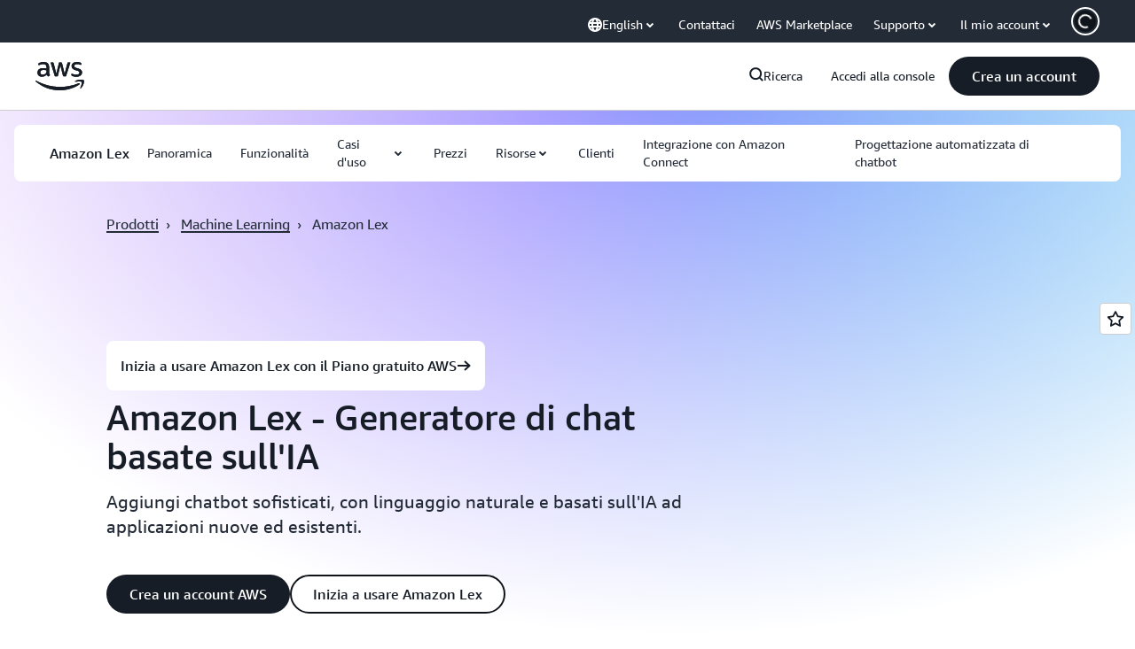

--- FILE ---
content_type: text/html;charset=utf-8
request_url: https://aws.amazon.com/it/lex/
body_size: 47621
content:
<!doctype html>
<html lang="it-IT" data-static-assets="https://a0.awsstatic.com" class="aws-lng-it_IT">
 <head>
  <meta http-equiv="Content-Security-Policy" content="default-src 'self' data: https://a0.awsstatic.com https://prod.us-east-1.ui.gcr-chat.marketing.aws.dev; base-uri 'none'; connect-src 'self' https://*.analytics.console.aws.a2z.com https://*.aws.corrivium.live https://*.harmony.a2z.com https://*.marketing.aws.dev https://*.panorama.console.api.aws https://*.prod.chc-features.uxplatform.aws.dev https://*.us-east-1.prod.mrc-sunrise.marketing.aws.dev https://0vctm1i0if.execute-api.eusc-de-east-1.amazonaws.eu/gamma/spot.json https://112-tzm-766.mktoresp.com https://112-tzm-766.mktoutil.com https://8810.clrt.ai https://a0.awsstatic.com https://a0.p.awsstatic.com https://a1.awsstatic.com https://amazonwebservices.d2.sc.omtrdc.net https://amazonwebservicesinc.tt.omtrdc.net https://api-v2.builderprofile.aws.dev https://api.regional-table.region-services.aws.a2z.com https://api.us-west-2.prod.pricing.aws.a2z.com https://artifacts.us-west-2.prod.plc.billing.aws.dev https://assets.storylane.io https://auth.aws.amazon.com https://aws.amazon.com https://aws.amazon.com/p/sf/ https://aws.demdex.net https://b0.p.awsstatic.com https://c0.b0.p.awsstatic.com https://calculator.aws https://chatbot-api.us-east-1.prod.mrc-sunrise.marketing.aws.dev https://chatbot-stream-api.us-east-1.prod.mrc-sunrise.marketing.aws.dev https://clientlogger.marketplace.aws.a2z.com https://cm.everesttech.net https://csml-plc-prod.us-west-2.api.aws/plc/csml/logging https://d0.awsstatic.com https://d0.m.awsstatic.com https://d1.awsstatic.com https://d1fgizr415o1r6.cloudfront.net https://d2bmgek65me099.cloudfront.net https://d2c.aws.amazon.com https://d3borx6sfvnesb.cloudfront.net https://dftu77xade0tc.cloudfront.net https://dpm.demdex.net https://edge.adobedc.net https://fls-na.amazon.com https://global-api-v2.builderprofile.aws.dev https://i18n-string.us-west-2.prod.pricing.aws.a2z.com https://iad.staging.prod.tv.awsstatic.com https://infra-api.us-east-1.prod.mrc-sunrise.marketing.aws.dev https://ingestion.aperture-public-api.feedback.console.aws.dev https://jhewqjrl5k.execute-api.us-west-2.amazonaws.com https://livechat-api.us-east-1.prod.mrc-sunrise.marketing.aws.dev https://log.clrt.ai https://pricing-table.us-west-2.prod.site.p.awsstatic.com https://prod-us-west-2.csp-report.marketing.aws.dev https://prod.log.shortbread.aws.dev https://prod.tools.shortbread.aws.dev https://prod.us-east-1.api.gcr-chat.marketing.aws.dev https://prod.us-east-1.rest-bot.gcr-chat.marketing.aws.dev https://prod.us-east-1.ui.gcr-chat.marketing.aws.dev https://public.lotus.awt.aws.a2z.com https://r0.m.awsstatic.com https://s0.awsstatic.com https://s3.amazonaws.com/aws-messaging-pricing-information/ https://s3.amazonaws.com/aws-messaging-pricing-information/TextMessageInbound/prices.json https://s3.amazonaws.com/public-pricing-agc/ https://s3.eusc-de-east-1.amazonaws.eu/aws-messaging-pricing-information/TextMessageOutbound/prices.json https://spot-bid-advisor.s3.amazonaws.com https://spot-price-gamma-iad.s3.us-east-1.amazonaws.com/spot.json https://t0.m.awsstatic.com https://target.aws.amazon.com https://token.us-west-2.prod.site.p.awsstatic.com https://tv.awsstatic.com https://us-west-2.prod.cxm.marketing.aws.dev https://view-stage.us-west-2.prod.pricing.aws.a2z.com https://view-staging.us-east-1.prod.plc1-prod.pricing.aws.a2z.com https://vs.aws.amazon.com https://webchat-aws.clink.cn https://website.spot.ec2.aws.a2z.com https://wrp.aws.amazon.com https://www.youtube-nocookie.com https://xcxrmtkxx5.execute-api.us-east-1.amazonaws.com/prod/ https://zbrymci1c2.execute-api.eusc-de-east-1.amazonaws.eu/prod/spot.json wss://*.transport.connect.us-east-1.amazonaws.com wss://prod.us-east-1.wss-bot.gcr-chat.marketing.aws.dev wss://webchat-aws.clink.cn; font-src 'self' data: https://a0.awsstatic.com https://f0.awsstatic.com https://fonts.gstatic.com https://prod.us-east-1.ui.gcr-chat.marketing.aws.dev; frame-src 'self' https://*.widget.console.aws.amazon.com https://aws.demdex.net https://aws.storylane.io https://c0.b0.p.awsstatic.com https://calculator.aws https://conversational-experience-worker.widget.console.aws.amazon.com/lotus/isolatedIFrame https://dpm.demdex.net https://pricing-table.us-west-2.prod.site.p.awsstatic.com https://token.us-west-2.prod.site.p.awsstatic.com https://www.youtube-nocookie.com; img-src 'self' blob: data: https://*.vidyard.com https://*.ytimg.com https://a0.awsstatic.com https://amazonwebservices.d2.sc.omtrdc.net https://app-pages.storylane.io https://avatars.builderprofile.aws.dev https://aws-quickstart.s3.amazonaws.com https://aws.amazon.com https://aws.demdex.net https://awsmedia.s3.amazonaws.com https://chat.us-east-1.prod.mrc-sunrise.marketing.aws.dev https://cm.everesttech.net https://cx0.m.awsstatic.com https://d1.awsstatic.com https://d1d1et6laiqoh9.cloudfront.net https://d2908q01vomqb2.cloudfront.net https://d2c.aws.amazon.com https://d2cpw7vd6a2efr.cloudfront.net https://d36cz9buwru1tt.cloudfront.net https://d7umqicpi7263.cloudfront.net https://docs.aws.amazon.com https://dpm.demdex.net https://fls-na.amazon.com https://google.ca https://google.co.in https://google.co.jp https://google.co.th https://google.co.uk https://google.com https://google.com.ar https://google.com.au https://google.com.br https://google.com.hk https://google.com.mx https://google.com.tr https://google.com.tw https://google.de https://google.es https://google.fr https://google.it https://google.nl https://google.pl https://google.ru https://iad.staging.prod.tv.awsstatic.com https://img.youtube.com https://marketingplatform.google.com https://media.amazonwebservices.com https://p.adsymptotic.com https://pages.awscloud.com https://prod.us-east-1.ui.gcr-chat.marketing.aws.dev https://s3.amazonaws.com/aws-quickstart/ https://ssl-static.libsyn.com https://static-cdn.jtvnw.net https://tv.awsstatic.com https://webchat-aws.clink.cn https://www.google.com https://www.linkedin.com https://yt3.ggpht.com; media-src 'self' blob: https://*.aws.corrivium.live https://*.libsyn.com https://a0.awsstatic.com https://anchor.fm https://awsmedia.s3.amazonaws.com https://awspodcastsiberiaent.s3.eu-west-3.amazonaws.com https://chat.us-east-1.prod.mrc-sunrise.marketing.aws.dev https://chtbl.com https://content.production.cdn.art19.com https://cx0.m.awsstatic.com https://d1.awsstatic.com https://d1hemuljm71t2j.cloudfront.net https://d1le29qyzha1u4.cloudfront.net https://d1oqpvwii7b6rh.cloudfront.net https://d1vo51ubqkiilx.cloudfront.net https://d1yyh5dhdgifnx.cloudfront.net https://d2908q01vomqb2.cloudfront.net https://d2a6igt6jhaluh.cloudfront.net https://d3ctxlq1ktw2nl.cloudfront.net https://d3h2ozso0dirfl.cloudfront.net https://dgen8gghn3u86.cloudfront.net https://dk261l6wntthl.cloudfront.net https://download.stormacq.com/aws/podcast/ https://dts.podtrac.com https://iad.staging.prod.tv.awsstatic.com https://media.amazonwebservices.com https://mktg-apac.s3-ap-southeast-1.amazonaws.com https://rss.art19.com https://s3-ap-northeast-1.amazonaws.com/aws-china-media/ https://tv.awsstatic.com https://www.buzzsprout.com; object-src 'none'; script-src 'sha256-4AKH/6cgOXwzLyAwz3UERWqiYZvg/am3gLGtkpb6AfE=' 'nonce-478DYaTnOGRjjRdjQbDyKPG75bCsewfW6qydircSDUA=' 'self' blob: https://*.cdn.console.awsstatic.com https://*.cdn.uis.awsstatic.com https://*.us-east-1.prod.mrc-sunrise.marketing.aws.dev https://a.b.cdn.console.awsstatic.com https://a0.awsstatic.com https://amazonwebservicesinc.tt.omtrdc.net https://artifacts.us-west-2.prod.plc.billing.aws.dev https://b0.p.awsstatic.com https://cdn.builderprofile.aws.dev https://cx0.m.awsstatic.com https://d0.m.awsstatic.com https://d2bmgek65me099.cloudfront.net https://d2c.aws.amazon.com https://googleads.g.doubleclick.net https://loader.us-east-1.prod.mrc-sunrise.marketing.aws.dev https://prod.us-east-1.ui.gcr-chat.marketing.aws.dev https://r0.m.awsstatic.com https://spot-price.s3.amazonaws.com https://static.doubleclick.net https://t0.m.awsstatic.com https://token.us-west-2.prod.site.p.awsstatic.com https://website.spot.ec2.aws.a2z.com https://www.google.com https://www.gstatic.com https://www.youtube.com/iframe_api https://www.youtube.com/s/player/; style-src 'self' 'unsafe-inline' https://a0.awsstatic.com https://artifacts.us-west-2.prod.plc.billing.aws.dev https://assets.storylane.io https://b0.p.awsstatic.com https://cx0.m.awsstatic.com https://prod.us-east-1.ui.gcr-chat.marketing.aws.dev https://t0.m.awsstatic.com https://token.us-west-2.prod.site.p.awsstatic.com" data-report-uri="https://prod-us-west-2.csp-report.marketing.aws.dev/submit">
  <meta charset="UTF-8">
  <meta name="viewport" content="width=device-width, initial-scale=1.0">
  <link rel="preconnect" href="https://a0.awsstatic.com" crossorigin="anonymous">
  <link rel="dns-prefetch" href="https://a0.awsstatic.com">
  <link rel="dns-prefetch" href="https://d1.awsstatic.com">
  <link rel="dns-prefetch" href="https://amazonwebservicesinc.tt.omtrdc.net">
  <link rel="dns-prefetch" href="https://s0.awsstatic.com">
  <link rel="dns-prefetch" href="https://t0.awsstatic.com">
  <title>Generatore di chat basate sull'IA - Amazon Lex - AWS</title>
  <meta name="description" content="Amazon Lex è un servizio di IA completamente gestito per la creazione di interfacce chat basate sull'IA in qualsiasi applicazione. Inizia a creare subito un chatbot, un assistente vocale, un sistema di risposta vocale interattiva (IVR) basato su machine learning o un agente virtuale.">
  <link rel="canonical" href="https://aws.amazon.com/it/lex/">
  <link rel="alternate" href="https://aws.amazon.com/ar/lex/" hreflang="ar-sa">
  <link rel="alternate" href="https://aws.amazon.com/de/lex/" hreflang="de-de">
  <link rel="alternate" href="https://aws.amazon.com/lex/" hreflang="en-us">
  <link rel="alternate" href="https://aws.amazon.com/es/lex/" hreflang="es-es">
  <link rel="alternate" href="https://aws.amazon.com/fr/lex/" hreflang="fr-fr">
  <link rel="alternate" href="https://aws.amazon.com/it/lex/" hreflang="it-it">
  <link rel="alternate" href="https://aws.amazon.com/jp/lex/" hreflang="ja-jp">
  <link rel="alternate" href="https://aws.amazon.com/ko/lex/" hreflang="ko-kr">
  <link rel="alternate" href="https://aws.amazon.com/pt/lex/" hreflang="pt-br">
  <link rel="alternate" href="https://aws.amazon.com/ru/lex/" hreflang="ru-ru">
  <link rel="alternate" href="https://aws.amazon.com/cn/lex/" hreflang="zh-cn">
  <link rel="alternate" href="https://aws.amazon.com/tw/lex/" hreflang="zh-tw">
  <meta name="template" content="essential">
  <meta property="og:type" content="website">
  <meta property="og:site_name" content="Amazon Web Services, Inc.">
  <meta property="og:description" content="Amazon Lex è un servizio di IA completamente gestito per la creazione di interfacce chat basate sull'IA in qualsiasi applicazione. Inizia a creare subito un chatbot, un assistente vocale, un sistema di risposta vocale interattiva (IVR) basato su machine learning o un agente virtuale.">
  <meta property="og:title" content="Generatore di chat basate sull'IA - Amazon Lex - AWS">
  <meta property="og:updated_time" content="2026-01-12T11:58:04.999-0800">
  <meta property="og:url" content="https://aws.amazon.com/it/lex/">
  <meta property="og:locale" content="it_IT">
  <meta property="og:locale:alternate" content="ar_SA">
  <meta property="og:locale:alternate" content="de_DE">
  <meta property="og:locale:alternate" content="en_US">
  <meta property="og:locale:alternate" content="es_ES">
  <meta property="og:locale:alternate" content="fr_FR">
  <meta property="og:locale:alternate" content="id_ID">
  <meta property="og:locale:alternate" content="ja_JP">
  <meta property="og:locale:alternate" content="ko_KR">
  <meta property="og:locale:alternate" content="pt_BR">
  <meta property="og:locale:alternate" content="ru_RU">
  <meta property="og:locale:alternate" content="th_TH">
  <meta property="og:locale:alternate" content="tr_TR">
  <meta property="og:locale:alternate" content="vi_VN">
  <meta property="og:locale:alternate" content="zh_CN">
  <meta property="og:locale:alternate" content="zh_TW">
  <meta property="fb:pages" content="153063591397681">
  <meta property="twitter:card" content="summary">
  <meta property="twitter:site" content="@awscloud">
  <link rel="icon" type="image/ico" href="https://a0.awsstatic.com/libra-css/images/site/fav/favicon.ico">
  <link rel="shortcut icon" type="image/ico" href="https://a0.awsstatic.com/libra-css/images/site/fav/favicon.ico">
  <link rel="apple-touch-icon" sizes="57x57" href="https://a0.awsstatic.com/libra-css/images/site/touch-icon-iphone-114-smile.png">
  <link rel="apple-touch-icon" sizes="72x72" href="https://a0.awsstatic.com/libra-css/images/site/touch-icon-ipad-144-smile.png">
  <link rel="apple-touch-icon" sizes="114x114" href="https://a0.awsstatic.com/libra-css/images/site/touch-icon-iphone-114-smile.png">
  <link rel="apple-touch-icon" sizes="144x144" href="https://a0.awsstatic.com/libra-css/images/site/touch-icon-ipad-144-smile.png">
  <script type="application/json" id="target-mediator">
    {"pageLanguage":"it","supportedLanguages":["ar","cn","de","en","es","fr","id","it","jp","ko","pt","ru","th","tr","tw","vi"],"offerOrigin":"https://s0.awsstatic.com"}
</script>
  <link rel="stylesheet" href="https://a0.awsstatic.com/libra-css/css/1.0.509/style-awsm-base.css">
  <link rel="stylesheet" href="https://a0.awsstatic.com/awsm-core/0.1.6/bundle/head.css">
  <script type="esms-options">{"noLoadEventRetriggers": true, "nonce":"478DYaTnOGRjjRdjQbDyKPG75bCsewfW6qydircSDUA="}</script>
  <script async src="https://a0.awsstatic.com/eb-csr/2.0.16/polyfills/es-module-shims/es-module-shims.js"></script>
  <script type="importmap" data-head-renderable="true">{"imports":{"react":"https://a0.awsstatic.com/eb-csr/2.0.16/react/react.js","react/jsx-runtime":"https://a0.awsstatic.com/eb-csr/2.0.16/react/jsx-runtime.js","react-dom":"https://a0.awsstatic.com/eb-csr/2.0.16/react/react-dom.js","react-dom/server":"https://a0.awsstatic.com/eb-csr/2.0.16/react/server-browser.js","react-dom-server-browser":"https://a0.awsstatic.com/eb-csr/2.0.16/react/react-dom-server-browser.js","sanitize-html":"https://a0.awsstatic.com/eb-csr/2.0.16/sanitize-html/index.js","video.js":"https://a0.awsstatic.com/eb-csr/2.0.16/videojs/video.js","videojs-event-tracking":"https://a0.awsstatic.com/eb-csr/2.0.16/videojs/videojs-event-tracking.js","videojs-hotkeys":"https://a0.awsstatic.com/eb-csr/2.0.16/videojs/videojs-hotkeys.js","videojs-youtube":"https://a0.awsstatic.com/eb-csr/2.0.16/videojs/videojs-youtube.js","@amzn/awsmcc":"https://a0.awsstatic.com/awsmcc/1.0.1/bundle/index.js"}}</script>
  <script type="application/json" id="aws-page-settings" data-head-renderable="true">{"supportedLanguages":["ar","cn","de","en","es","fr","id","it","jp","ko","pt","ru","th","tr","tw","vi"],"defaultLanguage":"en","logDataSet":"LIVE:PROD","logInstance":"PUB","csdsEndpoint":"https://d2c.aws.amazon.com/","isLoggingEnabled":true,"currentLanguage":"it-IT","currentStage":"Prod","isRTL":false,"framework":"v3","drTemplateStoreHost":"https://t0.m.awsstatic.com","isBJS":false,"awstvVideoAPIOrigin":"//aws.amazon.com","awstvVideoAssetOrigin":"https://tv.awsstatic.com"}</script>
  <script src="https://a0.awsstatic.com/awsm-core/0.1.6/bundle/gdeps.js"></script>
  <script type="module" src="https://a0.awsstatic.com/awsm-core/0.1.6/bundle/head.js"></script>
  <link rel="stylesheet" href="https://a0.awsstatic.com/eb-csr/2.0.16/orchestrate.css">
  <script type="module" async src="https://a0.awsstatic.com/eb-csr/2.0.16/orchestrate.js"></script>
  <script type="module" async id="awsm-csa" data-awsm-csa-meta="{&quot;env&quot;:{&quot;stage&quot;:&quot;prod&quot;}}" src="https://d0.m.awsstatic.com/awsm-acslibs/1.0.0/bundle/index.js"></script>
  <script src="https://a0.awsstatic.com/s_code/js/3.0/awshome_s_code.js"></script>
  <script async data-js-script="target-mediator" src="https://a0.awsstatic.com/target/1.0.127/aws-target-mediator.js"></script>
  <meta name="baidu-site-verification" content="codeva-IAqCchMwW7">
  <meta name="360-site-verification" content="cbe5c6f0249e273e71fffd6d6580ce09">
  <meta name="shenma-site-verification" content="79b94bb338f010af876605819a332e19_1617844070">
  <meta name="sogou_site_verification" content="Ow8cCy3Hgq">
  <meta name="google-site-verification" content="XHghG81ulgiW-3EylGcF48sG28tBW5EH0bNUhgo_DrU">
  <meta name="msvalidate.01" content="6F92E52A288E266E30C2797ECB5FCCF3">
  <link data-eb-tpl-style="" href="https://t0.m.awsstatic.com/tmpl/awsm-rt/esm/templates/rt-live-hero/1.0.0/rt-live-hero.fec92ce6f2.css" rel="stylesheet" type="text/css">
  <link data-eb-tpl-style="" href="https://t0.m.awsstatic.com/tmpl/awsm-rt/esm/templates/rt-subnav/1.0.0/rt-subnav.225e09029f.css" rel="stylesheet" type="text/css">
  <link data-eb-tpl-style="" href="https://t0.m.awsstatic.com/tmpl/awsm-rt/esm/templates/rt-text-media-collection/1.2.0/rt-text-media-collection.8c9f5efbbc.css" rel="stylesheet" type="text/css">
  <link data-eb-tpl-style="" href="https://t0.m.awsstatic.com/tmpl/awsm-rt/esm/templates/rt-da-deluxe-card-collection/1.0.0/rt-da-deluxe-card-collection.4d774c1b44.css" rel="stylesheet" type="text/css">
  <link data-eb-tpl-style="" href="https://t0.m.awsstatic.com/tmpl/awsm-rt/esm/templates/rt-feedback/1.0.0/rt-feedback.ad7e03b5a9.css" rel="stylesheet" type="text/css">
  <link data-eb-tpl-style="" href="https://t0.m.awsstatic.com/tmpl/awsm-rt/esm/templates/rt-global-nav/1.0.0/rt-global-nav.66f65b2698.css" rel="stylesheet" type="text/css">
  <link data-eb-tpl-style="" href="https://t0.m.awsstatic.com/tmpl/awsm-rt/esm/templates/rt-footer/1.0.0/rt-footer.a271b3ed78.css" rel="stylesheet" type="text/css">
  <link data-eb-tpl-style="" href="https://t0.m.awsstatic.com/tmpl/awsm-rt/esm/templates/rt-stacked-cards/1.0.0/rt-stacked-cards.098985ee5e.css" rel="stylesheet" type="text/css">
  <link data-eb-tpl-style="" href="https://t0.m.awsstatic.com/tmpl/awsm-rt/esm/templates/rt-da-data-point-collection/1.0.0/rt-da-data-point-collection.7d2294a748.css" rel="stylesheet" type="text/css">
  <link data-eb-tpl-style="" href="https://t0.m.awsstatic.com/tmpl/awsm-rt/esm/templates/rt-qa-sampler/1.0.0/rt-qa-sampler.c06b104828.css" rel="stylesheet" type="text/css">
 </head>
 <body class="awsm page basicpage " id="page-7431b6e92d" data-cmp-link-accessibility-enabled data-cmp-link-accessibility-text="opens in a new tab">
  <script id="awsc-panorama-bundle" type="text/javascript" src="https://prod.pa.cdn.uis.awsstatic.com/panorama-nav-init.js" data-config="{&quot;appEntity&quot;:&quot;aws-marketing&quot;,&quot;region&quot;:&quot;us-west-1&quot;,&quot;service&quot;:&quot;global-site&quot;,&quot;trackerConstants&quot;:{&quot;cookieDomain&quot;:&quot;aws.amazon.com&quot;}}" async="true"></script>
  <a aria-label="Skip to main content link" class="m-sr-only m-sr-only-focusable m-skip-el" href="#aws-page-content-main" id="aws-page-skip-to-main">Passa al contenuto principale</a>
  <div class="header htlwrapper m-global-header">
   <div data-custom-params="{}" data-trk-params="{}">
    <div data-eb-slot="awsm-3900d9fe-bba7-4463-94d9-57b751d562c7" data-eb-slot-meta="{'version':'1.0','slotId':'awsm-3900d9fe-bba7-4463-94d9-57b751d562c7','experienceId':'a03b8e72-da5a-4bef-837f-f8e0558920a2','allowBlank':false,'hasAltExp':false,'isRTR':false,'dataKey':'null','filters':{'limit':15,'query':'tag \u003d \'global-nav#global-nav-items\''}}">
     <div data-eb-tpl-n="awsm-rt/rt-global-nav" data-eb-tpl-v="1.0.0" data-eb-ce="" data-eb-c-scope="3900d9fe-bba7-4463-94d9-57b751d562c7" data-eb-d-scope="INLINE" data-eb-locale="it-IT" data-eb-784e8193="" data-eb-ssr-ce="" data-eb-tpl-ns="awsmRT" data-eb-hydrated="pending">
      <script type="application/json">{"data":{"items":[{"fields":{"globalNav":"{\"dark\":false,\"logoAlt\":\"AWS\",\"logoLink\":\"https://aws.amazon.com/?nc2\\u003dh_home\",\"searchURL\":\"api\",\"createAccountButtonLabel\":\"Crea un account\",\"createAccountButtonURL\":\"https://signin.aws.amazon.com/signup?request_type\\u003dregister\",\"signinLabel\":\"Accedi alla console\",\"signinURL\":\"https://console.aws.amazon.com/console/home/?nc2\\u003dh_si\\u0026src\\u003dheader-signin\",\"showFeedback\":true,\"schemaVersion\":2.0,\"items\":[{\"name\":\"Scopri AWS\",\"columnsLayout\":\"3-1\",\"linkURL\":\"\",\"columns\":[{\"heading\":\"Esplora gli argomenti\",\"subheading\":\"\",\"type\":\"ListColumn\",\"discoverCards\":[{\"title\":\"Resta aggiornato su tutti gli annunci di re:Invent 2025\",\"badge\":\"Event\",\"hyperLink\":\"https://aws.amazon.com/blogs/aws/top-announcements-of-aws-reinvent-2025/?nc2\\u003dh_dsc_ex_s1\\u0026trk\\u003dc775b40b-0f43-4b55-9eb1-a0ef0787360c\",\"imageSrc\":\"https://d1.awsstatic.com/onedam/marketing-channels/website/aws/en_US/global-nav/m9y25-discover-aws-reinvent-session-catalog.0f0f06f8b5f05d7c8f32a8dd40ab11e2b2e6e5de.jpg\",\"imageAlt\":\"Un\\u0027immagine astratta\"},{\"title\":\"Accelera lo sviluppo con Kiro Autonomous Agent\",\"badge\":\"AI Agents\",\"hyperLink\":\"https://kiro.dev/autonomous-agent/?nc2\\u003dh_dsc_ex_s2\",\"imageSrc\":\"https://d1.awsstatic.com/onedam/marketing-channels/website/aws/en_US/global-nav/m10y25-discover-reinvent-builder-track.0de783e01bc5a82eedbea69e1ce7e3ab78a1ee3d.jpg\",\"imageAlt\":\"Un\\u0027immagine astratta\"},{\"title\":\"Ti presentiamo Nova Forge: costruisci i tuoi modelli di frontiera\",\"badge\":\"Model Training\",\"hyperLink\":\"https://aws.amazon.com/nova/forge/?nc2\\u003dh_dsc_ex_s3\",\"imageSrc\":\"https://d1.awsstatic.com/onedam/marketing-channels/website/aws/en_US/global-nav/m10y25-discover-amazon-quick-suite.317c8c1184eaeee1b96aac3cd3c9305d287957b4.jpg\",\"imageAlt\":\"Un\\u0027immagine astratta\"}],\"items\":[{\"title\":\"AWS DevOps Agent: previeni e risolvi gli incidenti con l\\u0027intelligenza artificiale\",\"eyebrow\":\"Agenti IA\",\"hyperLink\":\"https://aws.amazon.com/devops-agent/?nc2\\u003dh_dsc_ex_s4\"},{\"title\":\"AgentCore: imposta policy, misura la qualità e implementa gli agenti con fiducia\",\"eyebrow\":\"Piattaforma agentica\",\"hyperLink\":\"https://aws.amazon.com/bedrock/agentcore/?nc2\\u003dh_dsc_ex_s5\"},{\"title\":\"AWS Security Agent: app sicure dalla progettazione all’implementazione\",\"eyebrow\":\"Agenti IA\",\"hyperLink\":\"https://aws.amazon.com/security-agent/?nc2\\u003dh_dsc_ex_s6\"}],\"hyperLinks\":[{\"hyperlinkUrl\":\"https://aws.amazon.com/new/?nc2\\u003dh_dsc_new\",\"hyperlinkText\":\"Notizie e annunci\"},{\"hyperlinkUrl\":\"https://aws.amazon.com/blogs/?nc2\\u003dh_dsc_blg\",\"hyperlinkText\":\"Blog AWS\"}]},{\"heading\":\"Informazioni su AWS\",\"subheading\":\"AWS è il cloud più completo al mondo e consente alle organizzazioni di accelerare l\\u0027innovazione, ridurre i costi e scalare in modo più efficiente\",\"imageSrc\":\"https://d1.awsstatic.com/onedam/marketing-channels/website/aws/en_US/global-nav/aws-library_illustration_innovation_8_1200.07a6484f8eaa3100138cf8b6dce14f1db024db32.jpg\",\"imageAlt\":\"un\\u0027illustrazione astratta\",\"type\":\"FeaturedColumn\",\"hyperLinks\":[{\"hyperlinkUrl\":\"https://aws.amazon.com/what-is-aws/?nc2\\u003dh_dsc_aa_wtaws\",\"hyperlinkText\":\"Perché scegliere AWS\"},{\"hyperlinkUrl\":\"https://aws.amazon.com/getting-started/?nc2\\u003dh_dsc_aa_gs\",\"hyperlinkText\":\"Nozioni di base\"},{\"hyperlinkUrl\":\"https://aws.amazon.com/security/?nc2\\u003dh_dsc_aa_sec\",\"hyperlinkText\":\"Sicurezza\"},{\"hyperlinkUrl\":\"https://aws.amazon.com/compliance/?nc2\\u003dh_dsc_aa_cmp\",\"hyperlinkText\":\"Conformità\"},{\"hyperlinkUrl\":\"https://aws.amazon.com/trust-center/?nc2\\u003dh_dsc_aa_trc\",\"hyperlinkText\":\"Trust Center\"},{\"hyperlinkUrl\":\"https://aws.amazon.com/sustainability/?nc2\\u003dh_dsc_aa_sus\",\"hyperlinkText\":\"Sostenibilità\"},{\"hyperlinkText\":\"Infrastruttura globale\",\"hyperlinkUrl\":\"https://aws.amazon.com/about-aws/global-infrastructure/?nc2\\u003dh_dsc_aa_gi\"}]}]},{\"name\":\"Prodotti\",\"columnsLayout\":\"1-3\",\"linkURL\":\"\",\"subNav\":[{\"name\":\"Prodotti in evidenza\",\"linkURL\":\"\",\"columns\":[{\"heading\":\"Prodotti in evidenza\",\"subheading\":\"Inizia con uno di questi servizi in primo piano oppure sfoglia tutti\",\"hyperlinkText\":\"Sfoglia tutti i prodotti\",\"hyperlinkUrl\":\"https://aws.amazon.com/products/?nc2\\u003dh_prod_fs_prod\",\"type\":\"ListColumn\",\"items\":[{\"title\":\"Amazon Quick Suite\",\"body\":\"Spazio di lavoro digitale che raggruppa gli agenti IA per la ricerca, gli approfondimenti aziendali e l\\u0027automazione\",\"hyperLink\":\"https://aws.amazon.com/quicksuite/?nc2\\u003dh_prod_fs_qksu\"},{\"title\":\"Trasforma\",\"body\":\"Elimina il debito tecnologico con l\\u0027IA agentica per modernizzare i sistemi e il codice legacy\",\"hyperLink\":\"https://aws.amazon.com/transform/?nc2\\u003dh_prod_fs_trns\"},{\"title\":\"Aurora\",\"body\":\"Servizio di database relazionale serverless per PostgreSQL, MySQL e DSQL\",\"hyperLink\":\"https://aws.amazon.com/rds/aurora/?nc2\\u003dh_prod_fs_aa\"},{\"title\":\"Amazon Bedrock\",\"body\":\"La piattaforma end-to-end per la creazione di applicazioni e agenti di IA generativa\",\"hyperLink\":\"https://aws.amazon.com/bedrock/?nc2\\u003dh_prod_fs_br\"},{\"title\":\"Amazon Connect\",\"body\":\"Soluzione di IA per offrire esperienze personalizzate ai clienti su larga scala\",\"hyperLink\":\"https://aws.amazon.com/connect/?nc2\\u003dh_prod_fs_cnct\"},{\"title\":\"EC2\",\"body\":\"Capacità di calcolo potenzialmente sicura e ridimensionabile per qualsiasi carico di lavoro\",\"hyperLink\":\"https://aws.amazon.com/ec2/?nc2\\u003dh_prod_fs_ec2\"},{\"title\":\"Nova\",\"body\":\"I modelli di fondazione forniscono intelligenza all\\u0027avanguardia e rapporto tra prezzo e prestazioni di primo livello\",\"hyperLink\":\"https://aws.amazon.com/ai/generative-ai/nova/?nc2\\u003dh_prod_fs_nov\"},{\"title\":\"SageMaker\",\"body\":\"Il centro per tutte le tue esigenze in materia di dati, analisi e IA\",\"hyperLink\":\"https://aws.amazon.com/sagemaker/?nc2\\u003dh_prod_fs_sgm\"},{\"title\":\"S3\",\"body\":\"Archiviazione di oggetti sicura e virtualmente illimitata per IA, analisi e archivi\",\"hyperLink\":\"https://aws.amazon.com/s3/?nc2\\u003dh_prod_fs_s3\"}],\"resourceCards\":[{\"title\":\"Novità\",\"body\":\"Esplora le nuove funzionalità e le tecnologie più recenti\",\"hyperLink\":\"https://aws.amazon.com/new/?nc2\\u003dh_rc_new\",\"imageSrc\":\"https://d1.awsstatic.com/onedam/marketing-channels/website/aws/en_US/global-nav/aws-library_illustration_culture_2_1200.77dd122bde9af49ea0c09cdc009c193866f62ad7.jpg\",\"imageAlt\":\"alt\",\"background\":true},{\"title\":\"Storie di successo dei clienti\",\"body\":\"Scopri come i clienti di tutto il mondo accelerano il loro cloud\",\"hyperLink\":\"https://aws.amazon.com/solutions/case-studies/?nc2\\u003dh_rc_cs\",\"imageSrc\":\"https://d1.awsstatic.com/onedam/marketing-channels/website/aws/en_US/global-nav/aws-library_illustration_culture_11_1200.29c48d4e742090396f61d0c5d5eec4ea8d714817.jpg\",\"imageAlt\":\"alt\",\"background\":true}]}]},{\"name\":\"Analisi dei dati\",\"linkURL\":\"\",\"columns\":[{\"heading\":\"Analisi dei dati\",\"subheading\":\"Ottimizza le prestazioni e la scala dei carichi di lavoro di analisi e intelligenza artificiale\",\"hyperlinkText\":\"Vai all\\u0027hub di analisi\",\"hyperlinkUrl\":\"https://aws.amazon.com/big-data/datalakes-and-analytics/?nc2\\u003dh_prod_an_hub\",\"type\":\"ListColumn\",\"items\":[{\"title\":\"Athena\",\"body\":\"Servizio per eseguire query sui dati in S3 usando SQL\",\"hyperLink\":\"https://aws.amazon.com/athena/?nc2\\u003dh_prod_an_ath\"},{\"title\":\"AWS EMR\",\"body\":\"Esegui facilmente framework di big data\",\"hyperLink\":\"https://aws.amazon.com/emr/?nc2\\u003dh_prod_an_emr\"},{\"title\":\"Glue\",\"body\":\"Integrazione dei dati semplice, dimensionabile e serverless\",\"hyperLink\":\"https://aws.amazon.com/glue/?nc2\\u003dh_prod_an_glu\"},{\"title\":\"Managed Streaming for Apache Kafka\",\"body\":\"Servizio Apache Kafka completamente gestito\",\"hyperLink\":\"https://aws.amazon.com/msk/?nc2\\u003dh_prod_an_msak\"},{\"title\":\"OpenSearch Service\",\"body\":\"Motore di ricerca e analisi per dati di log, testo e traccia\",\"hyperLink\":\"https://aws.amazon.com/opensearch-service/?nc2\\u003dh_prod_an_es\"},{\"title\":\"QuickSight\",\"body\":\"Servizio veloce di analisi aziendale\",\"hyperLink\":\"https://aws.amazon.com/quicksight/?nc2\\u003dh_prod_an_qs\"},{\"title\":\"Redshift\",\"body\":\"Data warehousing rapido, semplice e conveniente\",\"hyperLink\":\"https://aws.amazon.com/redshift/?nc2\\u003dh_prod_an_rs\"},{\"title\":\"SageMaker\",\"body\":\"Il centro per tutte le tue esigenze in materia di dati, analisi e IA\",\"hyperLink\":\"https://aws.amazon.com/sagemaker/?nc2\\u003dh_prod_an_sgm\"}],\"browseAllItem\":{\"title\":\"Sfoglia tutti i prodotti di analisi\",\"hyperLink\":\"https://aws.amazon.com/big-data/datalakes-and-analytics/?nc2\\u003dh_prod_an_hub\"},\"resourceCards\":[{\"title\":\"Novità\",\"body\":\"Esplora le nuove funzionalità e le tecnologie più recenti\",\"hyperLink\":\"https://aws.amazon.com/new/?nc2\\u003dh_rc_new\",\"imageSrc\":\"https://d1.awsstatic.com/onedam/marketing-channels/website/aws/en_US/global-nav/aws-library_illustration_culture_2_1200.77dd122bde9af49ea0c09cdc009c193866f62ad7.jpg\",\"imageAlt\":\"alt\",\"background\":true},{\"title\":\"Storie di successo dei clienti\",\"body\":\"Scopri come i clienti di tutto il mondo accelerano il loro cloud\",\"hyperLink\":\"https://aws.amazon.com/solutions/case-studies/?nc2\\u003dh_rc_cs\",\"imageSrc\":\"https://d1.awsstatic.com/onedam/marketing-channels/website/aws/en_US/global-nav/aws-library_illustration_culture_11_1200.29c48d4e742090396f61d0c5d5eec4ea8d714817.jpg\",\"imageAlt\":\"alt\",\"background\":true}]}]},{\"name\":\"Integrazione di applicazioni\",\"linkURL\":\"\",\"columns\":[{\"heading\":\"Integrazione di applicazioni\",\"subheading\":\"Integra sistemi distribuiti e applicazioni serverless con una minore quantità di codice\",\"hyperlinkText\":\"Vai all\\u0027hub di integrazione delle applicazioni\",\"hyperlinkUrl\":\"https://aws.amazon.com/products/application-integration/?nc2\\u003dh_prod_ap_hub\",\"type\":\"ListColumn\",\"items\":[{\"title\":\"API Gateway\",\"body\":\"Servizio completamente gestito per proteggere e scalare le API RESTful\",\"hyperLink\":\"https://aws.amazon.com/api-gateway/?nc2\\u003dh_prod_ap_apig\"},{\"title\":\"AppFlow\",\"body\":\"Integrazione senza codici per app SaaS e servizi AWS\",\"hyperLink\":\"https://aws.amazon.com/appflow/?nc2\\u003dh_prod_ap_af\"},{\"title\":\"AppSync\",\"body\":\"Collega le applicazioni a eventi, dati e modelli AI con GraphQL\",\"hyperLink\":\"https://aws.amazon.com/appsync/?nc2\\u003dh_prod_ap_apps\"},{\"title\":\"EventBridge\",\"body\":\"Crea app basate sugli eventi su larga scala su AWS, SaaS o sistemi esistenti\",\"hyperLink\":\"https://aws.amazon.com/eventbridge/?nc2\\u003dh_prod_ap_eb\"},{\"title\":\"MQ\",\"body\":\"Servizio di broker di messaggi gestito\",\"hyperLink\":\"https://aws.amazon.com/amazon-mq/?nc2\\u003dh_prod_ap_mq\"},{\"title\":\"Simple Notification Service (SNS)\",\"body\":\"Pub/sub, SMS, e-mail e notifiche push per dispositivi mobili\",\"hyperLink\":\"https://aws.amazon.com/sns/?nc2\\u003dh_prod_ap_sns\"},{\"title\":\"Simple Queue Service (SQS)\",\"body\":\"Code di messaggi gestite\",\"hyperLink\":\"https://aws.amazon.com/sqs/?nc2\\u003dh_prod_ap_sqs\"},{\"title\":\"Step Functions\",\"body\":\"Flussi di lavoro visivi per applicazioni distribuite\",\"hyperLink\":\"https://aws.amazon.com/step-functions/?nc2\\u003dh_prod_ap_stf\"}],\"browseAllItem\":{\"title\":\"Sfoglia tutti i prodotti per l\\u0027integrazione delle applicazioni\",\"hyperLink\":\"https://aws.amazon.com/products/application-integration/?nc2\\u003dh_prod_ap_hub\"},\"resourceCards\":[{\"title\":\"Novità\",\"body\":\"Esplora le nuove funzionalità e le tecnologie più recenti\",\"hyperLink\":\"https://aws.amazon.com/new/?nc2\\u003dh_rc_new\",\"imageSrc\":\"https://d1.awsstatic.com/onedam/marketing-channels/website/aws/en_US/global-nav/aws-library_illustration_culture_2_1200.77dd122bde9af49ea0c09cdc009c193866f62ad7.jpg\",\"imageAlt\":\"alt\",\"background\":true},{\"title\":\"Storie di successo dei clienti\",\"body\":\"Scopri come i clienti di tutto il mondo accelerano il loro cloud\",\"hyperLink\":\"https://aws.amazon.com/solutions/case-studies/?nc2\\u003dh_rc_cs\",\"imageSrc\":\"https://d1.awsstatic.com/onedam/marketing-channels/website/aws/en_US/global-nav/aws-library_illustration_culture_11_1200.29c48d4e742090396f61d0c5d5eec4ea8d714817.jpg\",\"imageAlt\":\"alt\",\"background\":true}]}]},{\"name\":\"Intelligenza artificiale\",\"linkURL\":\"\",\"columns\":[{\"heading\":\"Intelligenza artificiale\",\"subheading\":\"Sviluppa e scala su AWS la prossima ondata di innovazioni nel campo dell\\u0027IA\",\"hyperlinkText\":\"Vai all\\u0027hub di Intelligenza Artificiale\",\"hyperlinkUrl\":\"https://aws.amazon.com/ai/?nc2\\u003dh_prod_ai_hub\",\"type\":\"ListColumn\",\"items\":[{\"title\":\"Amazon Bedrock\",\"body\":\"La piattaforma end-to-end per la creazione di applicazioni e agenti di IA generativa\",\"hyperLink\":\"https://aws.amazon.com/bedrock/?nc2\\u003dh_prod_ai_br\"},{\"title\":\"Amazon Bedrock AgentCore\",\"body\":\"Piattaforma completa a supporto degli agenti per facilitare il passaggio alla produzione, compatibile con qualsiasi framework o modello\",\"hyperLink\":\"https://aws.amazon.com/bedrock/agentcore/?nc2\\u003dh_prod_ai_brac\"},{\"title\":\"Amazon Connect\",\"body\":\"Soluzione di IA per offrire esperienze personalizzate ai clienti su larga scala\",\"hyperLink\":\"https://aws.amazon.com/connect/?nc2\\u003dh_prod_ai_cnct\"},{\"title\":\"Inferentia\",\"body\":\"Chip di inferenza Machine Learning\",\"hyperLink\":\"https://aws.amazon.com/ai/machine-learning/inferentia/?nc2\\u003dh_prod_ai_inf\"},{\"title\":\"Amazon Q\",\"body\":\"Assistente basato sull\\u0027IA generativa per il lavoro\",\"hyperLink\":\"https://aws.amazon.com/q/?nc2\\u003dh_prod_ai_q\"},{\"title\":\"Nova\",\"body\":\"I modelli di fondazione forniscono intelligenza all\\u0027avanguardia e rapporto tra prezzo e prestazioni di primo livello\",\"hyperLink\":\"https://aws.amazon.com/ai/generative-ai/nova/?nc2\\u003dh_prod_ai_nov\"},{\"title\":\"SageMaker\",\"body\":\"Servizio gestito per creare, addestrare e implementare modelli ML e di base\",\"hyperLink\":\"https://aws.amazon.com/sagemaker-ai/?nc2\\u003dh_prod_ai_sgm\"},{\"title\":\"Trainium\",\"body\":\"Chip con tecnologia di IA ad alte prestazioni e a basso costo per il deep learning e la formazione sull\\u0027IA generativa\",\"hyperLink\":\"https://aws.amazon.com/ai/machine-learning/trainium/?nc2\\u003dh_prod_ai_trn\"}],\"browseAllItem\":{\"title\":\"Sfoglia tutti i prodotti di intelligenza artificiale\",\"hyperLink\":\"https://aws.amazon.com/ai/?nc2\\u003dh_prod_ai_hub\"},\"resourceCards\":[{\"title\":\"Novità\",\"body\":\"Esplora le nuove funzionalità e le tecnologie più recenti\",\"hyperLink\":\"https://aws.amazon.com/new/?nc2\\u003dh_rc_new\",\"imageSrc\":\"https://d1.awsstatic.com/onedam/marketing-channels/website/aws/en_US/global-nav/aws-library_illustration_culture_2_1200.77dd122bde9af49ea0c09cdc009c193866f62ad7.jpg\",\"imageAlt\":\"alt\",\"background\":true},{\"title\":\"Storie di successo dei clienti\",\"body\":\"Scopri come i clienti di tutto il mondo accelerano il loro cloud\",\"hyperLink\":\"https://aws.amazon.com/solutions/case-studies/?nc2\\u003dh_rc_cs\",\"imageSrc\":\"https://d1.awsstatic.com/onedam/marketing-channels/website/aws/en_US/global-nav/aws-library_illustration_culture_11_1200.29c48d4e742090396f61d0c5d5eec4ea8d714817.jpg\",\"imageAlt\":\"alt\",\"background\":true}]}]},{\"name\":\"Applicazioni aziendali\",\"linkURL\":\"\",\"columns\":[{\"heading\":\"Applicazioni aziendali\",\"subheading\":\"Applicazioni cloud e native create su e da AWS\",\"hyperlinkText\":\"Accesso alle applicazioni aziendali\",\"hyperlinkUrl\":\"https://aws.amazon.com/business-applications/?nc2\\u003dh_prod_ba_hub\",\"type\":\"ListColumn\",\"items\":[{\"title\":\"Amazon Connect\",\"body\":\"Soluzione di IA per offrire esperienze personalizzate ai clienti su larga scala\",\"hyperLink\":\"https://aws.amazon.com/connect/?nc2\\u003dh_prod_ba_cnct\"},{\"title\":\"Just Walk Out\",\"body\":\"Check-out gratuito per negozi autonomi\",\"hyperLink\":\"https://aws.amazon.com/just-walk-out/?nc2\\u003dh_prod_ba_jwo\"},{\"title\":\"Amazon Quick Suite\",\"body\":\"Spazio di lavoro digitale che raggruppa gli agenti IA per la ricerca, gli approfondimenti aziendali e l\\u0027automazione\",\"hyperLink\":\"https://aws.amazon.com/quicksuite/?nc2\\u003dh_prod_ba_qksu\"},{\"title\":\"QuickSight\",\"body\":\"Servizio veloce di analisi aziendale\",\"hyperLink\":\"https://aws.amazon.com/quicksight/?nc2\\u003dh_prod_ba_qs\"},{\"title\":\"Simple Email Service (SES)\",\"body\":\"Servizio di e-mail in entrata e in uscita su larga scala\",\"hyperLink\":\"https://aws.amazon.com/ses/?nc2\\u003dh_prod_ba_ses\"},{\"title\":\"Catena di approvvigionamento di AWS\",\"body\":\"Applicazione IA per migliorare la visibilità e la pianificazione\",\"hyperLink\":\"https://aws.amazon.com/aws-supply-chain/?nc2\\u003dh_prod_ba_sc\"},{\"title\":\"Wickr\",\"body\":\"Comunicazioni crittografate end-to-end\",\"hyperLink\":\"https://aws.amazon.com/wickr/?nc2\\u003dh_prod_ba_wkr\"},{\"title\":\"WorkSpaces\",\"body\":\"Desktop virtuali nativi del cloud, browser Web sicuri e streaming di applicazioni\",\"hyperLink\":\"https://aws.amazon.com/workspaces-family/workspaces/?nc2\\u003dh_prod_ba_ws\"}],\"browseAllItem\":{\"title\":\"Sfoglia tutte le applicazioni aziendali\",\"hyperLink\":\"https://aws.amazon.com/business-applications/?nc2\\u003dh_prod_ba_hub\"},\"resourceCards\":[{\"title\":\"Novità\",\"body\":\"Esplora le nuove funzionalità e le tecnologie più recenti\",\"hyperLink\":\"https://aws.amazon.com/new/?nc2\\u003dh_rc_new\",\"imageSrc\":\"https://d1.awsstatic.com/onedam/marketing-channels/website/aws/en_US/global-nav/aws-library_illustration_culture_2_1200.77dd122bde9af49ea0c09cdc009c193866f62ad7.jpg\",\"imageAlt\":\"alt\",\"background\":true},{\"title\":\"Storie di successo dei clienti\",\"body\":\"Scopri come i clienti di tutto il mondo accelerano il loro cloud\",\"hyperLink\":\"https://aws.amazon.com/solutions/case-studies/?nc2\\u003dh_rc_cs\",\"imageSrc\":\"https://d1.awsstatic.com/onedam/marketing-channels/website/aws/en_US/global-nav/aws-library_illustration_culture_11_1200.29c48d4e742090396f61d0c5d5eec4ea8d714817.jpg\",\"imageAlt\":\"alt\",\"background\":true}]}]},{\"name\":\"Calcolo\",\"linkURL\":\"\",\"columns\":[{\"heading\":\"Calcolo\",\"subheading\":\"Esegui istanze, container e serverless\",\"hyperlinkText\":\"Vai al Compute hub\",\"hyperlinkUrl\":\"https://aws.amazon.com/products/compute/?nc2\\u003dh_prod_cp_hub\",\"type\":\"ListColumn\",\"sections\":[{\"heading\":\"Istanze\",\"items\":[{\"title\":\"EC2\",\"body\":\"Server virtuali con pieno controllo delle risorse di calcolo\",\"hyperLink\":\"https://aws.amazon.com/ec2/?nc2\\u003dh_prod_cp_ec2\"},{\"title\":\"Elastic Beanstalk\",\"body\":\"Migra, distribuisce e scala facilmente le applicazioni a stack completo su AWS\",\"hyperLink\":\"https://aws.amazon.com/elasticbeanstalk/?nc2\\u003dh_prod_cp_ebst\"}]},{\"heading\":\"Container\",\"items\":[{\"title\":\"Amazon Elastic Container Service (ECS)\",\"body\":\"Servizio di orchestrazione dei container nativo di AWS e completamente gestito.\",\"hyperLink\":\"https://aws.amazon.com/ecs/?nc2\\u003dh_prod_cp_ecs\"},{\"title\":\"Elastic Kubernetes Service (EKS)\",\"body\":\"Servizio Kubernetes gestito per l\\u0027esecuzione di applicazioni containerizzate\",\"hyperLink\":\"https://aws.amazon.com/eks/?nc2\\u003dh_prod_cp_eks\"}]},{\"heading\":\"Serverless\",\"items\":[{\"title\":\"Lambda\",\"body\":\"Servizio per eseguire codice senza pensare ai server o ai cluster\",\"hyperLink\":\"https://aws.amazon.com/lambda/?nc2\\u003dh_prod_cp_lbd\"}]}],\"browseAllItem\":{\"title\":\"Sfoglia tutti i prodotti di calcolo\",\"hyperLink\":\"https://aws.amazon.com/products/compute/?nc2\\u003dh_prod_cp_hub\"},\"resourceCards\":[{\"title\":\"Novità\",\"body\":\"Esplora le nuove funzionalità e le tecnologie più recenti\",\"hyperLink\":\"https://aws.amazon.com/new/?nc2\\u003dh_rc_new\",\"imageSrc\":\"https://d1.awsstatic.com/onedam/marketing-channels/website/aws/en_US/global-nav/aws-library_illustration_culture_2_1200.77dd122bde9af49ea0c09cdc009c193866f62ad7.jpg\",\"imageAlt\":\"alt\",\"background\":true},{\"title\":\"Storie di successo dei clienti\",\"body\":\"Scopri come i clienti di tutto il mondo accelerano il loro cloud\",\"hyperLink\":\"https://aws.amazon.com/solutions/case-studies/?nc2\\u003dh_rc_c\",\"imageSrc\":\"https://d1.awsstatic.com/onedam/marketing-channels/website/aws/en_US/global-nav/aws-library_illustration_culture_11_1200.29c48d4e742090396f61d0c5d5eec4ea8d714817.jpg\",\"imageAlt\":\"alt\",\"background\":true}]}]},{\"name\":\"Esperienza cliente\",\"linkURL\":\"\",\"columns\":[{\"heading\":\"Esperienza cliente\",\"subheading\":\"Trasforma l’esperienza cliente senza influire sui costi\",\"hyperlinkText\":\"Vai all\\u0027hub Customer Experience\",\"hyperlinkUrl\":\"https://aws.amazon.com/connect/?nc2\\u003dh_prod_cc_cnct\",\"type\":\"ListColumn\",\"items\":[{\"title\":\"Amazon Connect\",\"body\":\"Soluzione di IA per offrire esperienze personalizzate ai clienti su larga scala\",\"hyperLink\":\"https://aws.amazon.com/connect/?nc2\\u003dh_prod_cc_cnct\"}],\"resourceCards\":[{\"title\":\"Novità\",\"body\":\"Esplora le nuove funzionalità e le tecnologie più recenti\",\"hyperLink\":\"https://aws.amazon.com/new/?nc2\\u003dh_rc_new\",\"imageSrc\":\"https://d1.awsstatic.com/onedam/marketing-channels/website/aws/en_US/global-nav/aws-library_illustration_culture_2_1200.77dd122bde9af49ea0c09cdc009c193866f62ad7.jpg\",\"imageAlt\":\"alt\",\"background\":true},{\"title\":\"Storie di successo dei clienti\",\"body\":\"Scopri come i clienti di tutto il mondo accelerano il loro cloud\",\"hyperLink\":\"https://aws.amazon.com/solutions/case-studies/?nc2\\u003dh_rc_cs\",\"imageSrc\":\"https://d1.awsstatic.com/onedam/marketing-channels/website/aws/en_US/global-nav/aws-library_illustration_culture_11_1200.29c48d4e742090396f61d0c5d5eec4ea8d714817.jpg\",\"imageAlt\":\"alt\",\"background\":true}]}]},{\"name\":\"Database\",\"linkURL\":\"\",\"columns\":[{\"heading\":\"Database\",\"subheading\":\"Potenzia l\\u0027IA e le applicazioni basate sui dati su qualsiasi scala\",\"hyperlinkText\":\"Vai all\\u0027hub Database\",\"hyperlinkUrl\":\"https://aws.amazon.com/products/databases/?nc2\\u003dh_prod_db_hub\",\"type\":\"ListColumn\",\"items\":[{\"title\":\"Aurora\",\"body\":\"Servizio di database relazionale serverless per PostgreSQL, MySQL e DSQL\",\"hyperLink\":\"https://aws.amazon.com/rds/aurora/?nc2\\u003dh_prod_db_aa\"},{\"title\":\"DocumentDB (compatibile con MongoDB)\",\"body\":\"Servizio di database di documenti serverless compatibile con MongoDB-API\",\"hyperLink\":\"https://aws.amazon.com/documentdb/?nc2\\u003dh_prod_db_doc\"},{\"title\":\"DynamoDB\",\"body\":\"Database NoSQL distribuito senza server per carichi di lavoro su qualsiasi scala\",\"hyperLink\":\"https://aws.amazon.com/dynamodb/?nc2\\u003dh_prod_db_ddb\"},{\"title\":\"ElastiCache\",\"body\":\"Cache serverless con compatibilità con Valkey, Memcached e Redis OSS\",\"hyperLink\":\"https://aws.amazon.com/elasticache/?nc2\\u003dh_prod_db_elc\"},{\"title\":\"MemoryDB\",\"body\":\"Database in memoria completamente gestito con compatibilità con Valkey e Redis OSS\",\"hyperLink\":\"https://aws.amazon.com/memorydb/?nc2\\u003dh_prod_db_memdb\"},{\"title\":\"Neptune\",\"body\":\"Database a grafo senza server e analisi grafiche completamente gestite\",\"hyperLink\":\"https://aws.amazon.com/neptune/?nc2\\u003dh_prod_db_nep\"},{\"title\":\"Oracle Database@AWS\",\"body\":\"Database Oracle, RAC e applicazioni implementate nei datacenter AWS\",\"hyperLink\":\"https://aws.amazon.com/marketplace/featured-seller/oracle/?nc2\\u003dh_prod_db_ora\"},{\"title\":\"Relational Database Service (RDS)\",\"body\":\"Servizio di database completamente gestito per i motori di database relazionali più diffusi\",\"hyperLink\":\"https://aws.amazon.com/rds/?nc2\\u003dh_prod_db_rds\"}],\"browseAllItem\":{\"title\":\"Sfoglia tutti i prodotti in ambito di database\",\"hyperLink\":\"https://aws.amazon.com/products/databases/?nc2\\u003dh_prod_db_hub\"},\"resourceCards\":[{\"title\":\"Novità\",\"body\":\"Esplora le nuove funzionalità e le tecnologie più recenti\",\"hyperLink\":\"https://aws.amazon.com/new/?nc2\\u003dh_rc_new\",\"imageSrc\":\"https://d1.awsstatic.com/onedam/marketing-channels/website/aws/en_US/global-nav/aws-library_illustration_culture_2_1200.77dd122bde9af49ea0c09cdc009c193866f62ad7.jpg\",\"imageAlt\":\"alt\",\"background\":true},{\"title\":\"Storie di successo dei clienti\",\"body\":\"Scopri come i clienti di tutto il mondo accelerano il loro cloud\",\"hyperLink\":\"https://aws.amazon.com/solutions/case-studies/?nc2\\u003dh_rc_cs\",\"imageSrc\":\"https://d1.awsstatic.com/onedam/marketing-channels/website/aws/en_US/global-nav/aws-library_illustration_culture_11_1200.29c48d4e742090396f61d0c5d5eec4ea8d714817.jpg\",\"imageAlt\":\"alt\",\"background\":true}]}]},{\"name\":\"Strumenti per sviluppatori\",\"linkURL\":\"\",\"columns\":[{\"heading\":\"Strumenti per sviluppatori\",\"subheading\":\"Sviluppa applicazioni in modo più veloce e semplice su AWS\",\"hyperlinkText\":\"Vai all\\u0027hub degli strumenti per sviluppatori\",\"hyperlinkUrl\":\"https://aws.amazon.com/products/developer-tools/?nc2\\u003dh_prod_dt_hub\",\"type\":\"ListColumn\",\"items\":[{\"title\":\"Amazon Q Developer\",\"body\":\"L\\u0027assistente di IA generativa più capace per lo sviluppo di software\",\"hyperLink\":\"https://aws.amazon.com/q/developer/?nc2\\u003dh_prod_dt_qdev\"},{\"title\":\"Amplify\",\"body\":\"Tutto ciò di cui hai bisogno per avviare, creare e scalare facilmente app Web e mobili\",\"hyperLink\":\"https://aws.amazon.com/amplify/?nc2\\u003dh_prod_dt_awsa\"},{\"title\":\"Cloud Development Kit (CDK)\",\"body\":\"Framework Infrastructure-as-Code per modellare le risorse cloud\",\"hyperLink\":\"https://aws.amazon.com/cdk/?nc2\\u003dh_prod_dt_cdk\"},{\"title\":\"CloudFormation\",\"body\":\"Servizio Infrastructure-as-Code per risorse AWS\",\"hyperLink\":\"https://aws.amazon.com/cloudformation/?nc2\\u003dh_prod_dt_cfr\"},{\"title\":\"Interfaccia della linea di comando\",\"body\":\"Strumento unificato per la gestione dei servizi AWS\",\"hyperLink\":\"https://aws.amazon.com/cli/?nc2\\u003dh_prod_dt_cli\"},{\"title\":\"Corretto\",\"body\":\"Distribuzione pronta per la produzione di OpenJDK\",\"hyperLink\":\"https://aws.amazon.com/corretto/?nc2\\u003dh_prod_dt_cor\"},{\"title\":\"Software Development Kit (SDK)\",\"body\":\"Librerie client per creare applicazioni integrate con AWS\",\"hyperLink\":\"https://aws.amazon.com/getting-started/tools-sdks/?nc2\\u003dh_prod_dt_tsdk\"}],\"browseAllItem\":{\"title\":\"Sfoglia tutti gli strumenti per sviluppatori\",\"hyperLink\":\"https://aws.amazon.com/products/developer-tools/?nc2\\u003dh_prod_dt_hub\"},\"resourceCards\":[{\"title\":\"Novità\",\"body\":\"Esplora le nuove funzionalità e le tecnologie più recenti\",\"hyperLink\":\"https://aws.amazon.com/new/?nc2\\u003dh_rc_new\",\"imageSrc\":\"https://d1.awsstatic.com/onedam/marketing-channels/website/aws/en_US/global-nav/aws-library_illustration_culture_2_1200.77dd122bde9af49ea0c09cdc009c193866f62ad7.jpg\",\"imageAlt\":\"alt\",\"background\":true},{\"title\":\"Storie di successo dei clienti\",\"body\":\"Scopri come i clienti di tutto il mondo accelerano il loro cloud\",\"hyperLink\":\"https://aws.amazon.com/solutions/case-studies/?nc2\\u003dh_rc_cs\",\"imageSrc\":\"https://d1.awsstatic.com/onedam/marketing-channels/website/aws/en_US/global-nav/aws-library_illustration_culture_11_1200.29c48d4e742090396f61d0c5d5eec4ea8d714817.jpg\",\"imageAlt\":\"alt\",\"background\":true}]}]},{\"name\":\"Calcolo degli utenti finali\",\"linkURL\":\"\",\"columns\":[{\"heading\":\"Calcolo degli utenti finali\",\"subheading\":\"Desktop virtuali nativi del cloud, browser Web sicuri e streaming di applicazioni\",\"hyperlinkText\":\"Vai all\\u0027hub di elaborazione per utenti finali\",\"hyperlinkUrl\":\"https://aws.amazon.com/products/end-user-computing/?nc2\\u003dh_prod_eu_hub\",\"type\":\"ListColumn\",\"items\":[{\"title\":\"WorkSpaces Applications\",\"body\":\"Servizio completamente gestito che trasmette in modo sicuro le app desktop a un browser\",\"hyperLink\":\"https://aws.amazon.com/workspaces/applications/?nc2\\u003dh_prod_eu_as2\"},{\"title\":\"WorkSpaces\",\"body\":\"Desktop virtuali completamente gestiti, sicuri e affidabili per ogni carico di lavoro\",\"hyperLink\":\"https://aws.amazon.com/workspaces-family/?nc2\\u003dh_prod_eu_ws\"},{\"title\":\"Thin client WorkSpaces\",\"body\":\"Dispositivo conveniente per l\\u0027implementazione di desktop su larga scala\",\"hyperLink\":\"https://aws.amazon.com/workspaces-family/?nc2\\u003dh_prod_eu_wspa\"}],\"browseAllItem\":{\"title\":\"Sfoglia tutti i prodotti End User Computing\",\"hyperLink\":\"https://aws.amazon.com/products/end-user-computing/?nc2\\u003dh_prod_eu_hub\"},\"resourceCards\":[{\"title\":\"Novità\",\"body\":\"Esplora le nuove funzionalità e le tecnologie più recenti\",\"hyperLink\":\"https://aws.amazon.com/new/?nc2\\u003dh_rc_new\",\"imageSrc\":\"https://d1.awsstatic.com/onedam/marketing-channels/website/aws/en_US/global-nav/aws-library_illustration_culture_2_1200.77dd122bde9af49ea0c09cdc009c193866f62ad7.jpg\",\"imageAlt\":\"alt\",\"background\":true},{\"title\":\"Storie di successo dei clienti\",\"body\":\"Scopri come i clienti di tutto il mondo accelerano il loro cloud\",\"hyperLink\":\"https://aws.amazon.com/solutions/case-studies/?nc2\\u003dh_rc_cs\",\"imageSrc\":\"https://d1.awsstatic.com/onedam/marketing-channels/website/aws/en_US/global-nav/aws-library_illustration_culture_11_1200.29c48d4e742090396f61d0c5d5eec4ea8d714817.jpg\",\"imageAlt\":\"alt\",\"background\":true}]}]},{\"name\":\"Game Tech\",\"linkURL\":\"\",\"columns\":[{\"heading\":\"Game Tech\",\"subheading\":\"Crea esperienze di gioco rivoluzionarie\",\"hyperlinkText\":\"Vai all\\u0027hub Game Tech\",\"hyperlinkUrl\":\"https://aws.amazon.com/gamelift/?nc2\\u003dh_prod_gt_hub\",\"type\":\"ListColumn\",\"items\":[{\"title\":\"Amazon GameLift Servers\",\"body\":\"Hosting di server di gioco creato appositamente per supportare i giochi più impegnativi al mondo\",\"hyperLink\":\"https://aws.amazon.com/gamelift/servers/?nc2\\u003dh_prod_gt_gls\"},{\"title\":\"Amazon GameLift Streams\",\"body\":\"Servizio gestito per lo streaming di giochi a bassa latenza e frame rate elevato su scala globale\",\"hyperLink\":\"https://aws.amazon.com/gamelift/streams/?nc2\\u003dh_prod_gt_glst\"}],\"browseAllItem\":{\"title\":\"Sfoglia tutti i prodotti Game Tech\",\"hyperLink\":\"https://aws.amazon.com/gamelift/?nc2\\u003dh_prod_gt_hub\"},\"resourceCards\":[{\"title\":\"Novità\",\"body\":\"Esplora le nuove funzionalità e le tecnologie più recenti\",\"hyperLink\":\"https://aws.amazon.com/new/?nc2\\u003dh_rc_new\",\"imageSrc\":\"https://d1.awsstatic.com/onedam/marketing-channels/website/aws/en_US/global-nav/aws-library_illustration_culture_2_1200.77dd122bde9af49ea0c09cdc009c193866f62ad7.jpg\",\"imageAlt\":\"alt\",\"background\":true},{\"title\":\"Storie di successo dei clienti\",\"body\":\"Scopri come i clienti di tutto il mondo accelerano il loro cloud\",\"hyperLink\":\"https://aws.amazon.com/solutions/case-studies/?nc2\\u003dh_rc_cs\",\"imageSrc\":\"https://d1.awsstatic.com/onedam/marketing-channels/website/aws/en_US/global-nav/aws-library_illustration_culture_11_1200.29c48d4e742090396f61d0c5d5eec4ea8d714817.jpg\",\"imageAlt\":\"alt\",\"background\":true}]}]},{\"name\":\"Strumenti di gestione\",\"linkURL\":\"\",\"columns\":[{\"heading\":\"Strumenti di gestione\",\"subheading\":\"Organizza, monitora e ottimizza il modo in cui usi AWS\",\"hyperlinkText\":\"Vai all\\u0027hub degli strumenti di gestione\",\"hyperlinkUrl\":\"https://aws.amazon.com/products/management-and-governance/?nc2\\u003dh_prod_mg_hub\",\"type\":\"ListColumn\",\"items\":[{\"title\":\"Gestione fatturazione e costi\",\"body\":\"Suite completa di strumenti per gestire, analizzare e ottimizzare la spesa nel cloud AWS\",\"hyperLink\":\"https://aws.amazon.com/aws-cost-management/?nc2\\u003dh_prod_mg_bil\"},{\"title\":\"CloudTrail\",\"body\":\"Audit trail per la governance, la conformità e il monitoraggio della sicurezza tra gli account AWS\",\"hyperLink\":\"https://aws.amazon.com/cloudtrail/?nc2\\u003dh_prod_mg_ct\"},{\"title\":\"Compute Optimizer\",\"body\":\"Motore di raccomandazione che analizza l\\u0027utilizzo per ottimizzare costi e prestazioni\",\"hyperLink\":\"https://aws.amazon.com/compute-optimizer/?nc2\\u003dh_prod_mg_opt\"},{\"title\":\"Config\",\"body\":\"Monitoraggio della configurazione e controllo della conformità per le risorse AWS\",\"hyperLink\":\"https://aws.amazon.com/config/?nc2\\u003dh_prod_mg_cfg\"},{\"title\":\"Organizations\",\"body\":\"Gestione basata su policy per gruppi di account AWS\",\"hyperLink\":\"https://aws.amazon.com/organizations/?nc2\\u003dh_prod_mg_org\"},{\"title\":\"Esploratore di risorse AWS\",\"body\":\"Strumento di ricerca integrato per individuare ed esplorare le risorse in AWS\",\"hyperLink\":\"https://aws.amazon.com/resourceexplorer/?nc2\\u003dh_prod_mg_re\"},{\"title\":\"AWS Control Tower\",\"body\":\"Governance e controlli centralizzati per ambienti AWS con account multipli\",\"hyperLink\":\"https://aws.amazon.com/controltower/?nc2\\u003dh_prod_mg_ctr\"},{\"title\":\"Systems Manager\",\"body\":\"Hub operativo per gestire e automatizzare le risorse AWS su larga scala\",\"hyperLink\":\"https://aws.amazon.com/systems-manager/?nc2\\u003dh_prod_mg_sm\"}],\"browseAllItem\":{\"title\":\"Sfoglia tutti gli strumenti di gestione\",\"hyperLink\":\"https://aws.amazon.com/products/management-and-governance/?nc2\\u003dh_prod_mg_hub\"},\"resourceCards\":[{\"title\":\"Novità\",\"body\":\"Esplora le nuove funzionalità e le tecnologie più recenti\",\"hyperLink\":\"https://aws.amazon.com/new/?nc2\\u003dh_rc_new\",\"imageSrc\":\"https://d1.awsstatic.com/onedam/marketing-channels/website/aws/en_US/global-nav/aws-library_illustration_culture_2_1200.77dd122bde9af49ea0c09cdc009c193866f62ad7.jpg\",\"imageAlt\":\"alt\",\"background\":true},{\"title\":\"Storie di successo dei clienti\",\"body\":\"Scopri come i clienti di tutto il mondo accelerano il loro cloud\",\"hyperLink\":\"https://aws.amazon.com/solutions/case-studies/?nc2\\u003dh_rc_cs\",\"imageSrc\":\"https://d1.awsstatic.com/onedam/marketing-channels/website/aws/en_US/global-nav/aws-library_illustration_culture_11_1200.29c48d4e742090396f61d0c5d5eec4ea8d714817.jpg\",\"imageAlt\":\"alt\",\"background\":true}]}]},{\"name\":\"Servizi multimediali\",\"linkURL\":\"\",\"columns\":[{\"heading\":\"Servizi multimediali\",\"subheading\":\"Crea contenuti digitali e costruisci flussi di lavoro video in diretta e on demand\",\"hyperlinkText\":\"Vai all\\u0027hub dei servizi multimediali\",\"hyperlinkUrl\":\"https://aws.amazon.com/media-services/?nc2\\u003dh_prod_ms_hub\",\"type\":\"ListColumn\",\"sections\":[{\"items\":[{\"title\":\"Deadline Cloud\",\"body\":\"Configura, implementa e ridimensiona una render farm su cloud in pochi minuti\",\"hyperLink\":\"https://aws.amazon.com/deadline-cloud/?nc2\\u003dh_prod_ms_et\"},{\"title\":\"Interactive Video Service\",\"body\":\"Crea dirette streaming ed esperienze video interattive coinvolgenti\",\"hyperLink\":\"https://aws.amazon.com/ivs/?nc2\\u003dh_prod_ms_ivs\"},{\"title\":\"Kinesis Video Streams\",\"body\":\"Servizio completamente gestito per elaborare e analizzare i flussi video\",\"hyperLink\":\"https://aws.amazon.com/kinesis/video-streams/?nc2\\u003dh_prod_ms_kvs\"}]},{\"heading\":\"AWS Elemental\",\"items\":[{\"title\":\"MediaConnect\",\"body\":\"Trasferimento di video live, sicuro e affidabile\",\"hyperLink\":\"https://aws.amazon.com/mediaconnect/?nc2\\u003dh_prod_ms_emc\"},{\"title\":\"MediaConvert\",\"body\":\"Converti contenuti video basati su file\",\"hyperLink\":\"https://aws.amazon.com/mediaconvert/?nc2\\u003dh_prod_ms_emcv\"},{\"title\":\"MediaLive\",\"body\":\"Codifica video in diretta per trasmissione e streaming\",\"hyperLink\":\"https://aws.amazon.com/medialive/?nc2\\u003dh_prod_ms_eml\"},{\"title\":\"MediaPackage\",\"body\":\"Creazione di origini e pacchetti video\",\"hyperLink\":\"https://aws.amazon.com/mediapackage/?nc2\\u003dh_prod_ms_emp\"},{\"title\":\"MediaTailor\",\"body\":\"Assemblaggio di canali lineari e inserimento annunci personalizzato\",\"hyperLink\":\"https://aws.amazon.com/mediatailor/?nc2\\u003dh_prod_ms_ems\"}]}],\"browseAllItem\":{\"title\":\"Sfoglia tutti i servizi multimediali\",\"hyperLink\":\"https://aws.amazon.com/media-services/?nc2\\u003dh_prod_ms_hub\"},\"resourceCards\":[{\"title\":\"Novità\",\"body\":\"Esplora le nuove funzionalità e le tecnologie più recenti\",\"hyperLink\":\"https://aws.amazon.com/new/?nc2\\u003dh_rc_new\",\"imageSrc\":\"https://d1.awsstatic.com/onedam/marketing-channels/website/aws/en_US/global-nav/aws-library_illustration_culture_2_1200.77dd122bde9af49ea0c09cdc009c193866f62ad7.jpg\",\"imageAlt\":\"alt\",\"background\":true},{\"title\":\"Storie di successo dei clienti\",\"body\":\"Scopri come i clienti di tutto il mondo accelerano il loro cloud\",\"hyperLink\":\"https://aws.amazon.com/solutions/case-studies/?nc2\\u003dh_rc_cs\",\"imageSrc\":\"https://d1.awsstatic.com/onedam/marketing-channels/website/aws/en_US/global-nav/aws-library_illustration_culture_11_1200.29c48d4e742090396f61d0c5d5eec4ea8d714817.jpg\",\"imageAlt\":\"alt\",\"background\":true}]}]},{\"name\":\"Migrazione e modernizzazione\",\"linkURL\":\"\",\"columns\":[{\"heading\":\"Migrazione e modernizzazione\",\"subheading\":\"Migra più velocemente e modernizza con sicurezza\",\"hyperlinkText\":\"Vai all\\u0027hub di migrazione e modernizzazione\",\"hyperlinkUrl\":\"https://aws.amazon.com/products/migration-and-modernization/?nc2\\u003dh_prod_mt_hub\",\"type\":\"ListColumn\",\"items\":[{\"title\":\"Application Migration Service (MGN)\",\"body\":\"Servizio lift-and-shift per il rehosting delle applicazioni con interruzioni minime\",\"hyperLink\":\"https://aws.amazon.com/application-migration-service/?nc2\\u003dh_prod_mt_ams\"},{\"title\":\"Database Migration Service (DMS)\",\"body\":\"Migra in modo sicuro i database con tempi di inattività minimi e zero perdite di dati\",\"hyperLink\":\"https://aws.amazon.com/dms/?nc2\\u003dh_prod_mt_dbms\"},{\"title\":\"Elastic VMware Service\",\"body\":\"Servizio gestito per eseguire e modernizzare carichi di lavoro basati su VMware su AWS\",\"hyperLink\":\"https://aws.amazon.com/evs/?nc2\\u003dh_prod_mt_vmw\"},{\"title\":\"Accelerazione basata sull\\u0027esperienza (EBA)\",\"body\":\"Metodologia orientata ai risultati per accelerare la pianificazione della migrazione e della modernizzazione\",\"hyperLink\":\"https://aws.amazon.com/experience-based-acceleration/?nc2\\u003dh_prod_mt_eba\"},{\"title\":\"Mainframe Modernization\",\"body\":\"Piattaforma integrata per modernizzare, migrare, testare ed eseguire applicazioni mainframe\",\"hyperLink\":\"https://aws.amazon.com/mainframe-modernization/?nc2\\u003dh_prod_mt_mi\"},{\"title\":\"Programma di accelerazione della migrazione (MAP)\",\"body\":\"Buone pratiche e supporto finanziario per guidare le migrazioni su larga scala\",\"hyperLink\":\"https://aws.amazon.com/migration-acceleration-program/?nc2\\u003dh_prod_mt_map\"},{\"title\":\"Valutazione dell\\u0027ottimizzazione e delle licenze (OLA)\",\"body\":\"Analizza e riduci i costi di elaborazione e licenza prima e dopo la migrazione\",\"hyperLink\":\"https://aws.amazon.com/optimization-and-licensing-assessment/?nc2\\u003dh_prod_mt_ola\"},{\"title\":\"Trasforma\",\"body\":\"Elimina il debito tecnologico con l\\u0027IA agentica per modernizzare i sistemi e il codice legacy\",\"hyperLink\":\"https://aws.amazon.com/transform/?nc2\\u003dh_prod_mt_trns\"}],\"browseAllItem\":{\"title\":\"Sfoglia tutti i prodotti per la migrazione e la modernizzazione\",\"hyperLink\":\"https://aws.amazon.com/products/migration-and-modernization/?nc2\\u003dh_prod_mt_hub\"},\"resourceCards\":[{\"title\":\"Novità\",\"body\":\"Esplora le nuove funzionalità e le tecnologie più recenti\",\"hyperLink\":\"https://aws.amazon.com/new/?nc2\\u003dh_rc_new\",\"imageSrc\":\"https://d1.awsstatic.com/onedam/marketing-channels/website/aws/en_US/global-nav/aws-library_illustration_culture_2_1200.77dd122bde9af49ea0c09cdc009c193866f62ad7.jpg\",\"imageAlt\":\"alt\",\"background\":true},{\"title\":\"Storie di successo dei clienti\",\"body\":\"Scopri come i clienti di tutto il mondo accelerano il loro cloud\",\"hyperLink\":\"https://aws.amazon.com/solutions/case-studies/?nc2\\u003dh_rc_cs\",\"imageSrc\":\"https://d1.awsstatic.com/onedam/marketing-channels/website/aws/en_US/global-nav/aws-library_illustration_culture_11_1200.29c48d4e742090396f61d0c5d5eec4ea8d714817.jpg\",\"imageAlt\":\"alt\",\"background\":true}]}]},{\"name\":\"Multicloud e ibrido\",\"linkURL\":\"\",\"columns\":[{\"heading\":\"Multicloud e ibrido\",\"subheading\":\"Operazioni di supporto su AWS, altri cloud e ambienti on-premises\",\"hyperlinkText\":\"Vai all\\u0027hub multicloud e ibrido\",\"hyperlinkUrl\":\"https://aws.amazon.com/products/multicloud-hybrid/?nc2\\u003dh_prod_hy_hub\",\"type\":\"ListColumn\",\"items\":[{\"title\":\"Athena\",\"body\":\"Motore di query federato per analizzare i dati in ambienti AWS, on-premises e multicloud\",\"hyperLink\":\"https://aws.amazon.com/athena/?nc2\\u003dh_prod_hy_ath\"},{\"title\":\"CloudWatch\",\"body\":\"Uno strumento di osservabilità per la raccolta di metriche, log ed eventi in ambienti AWS, multicloud e ibridi\",\"hyperLink\":\"https://aws.amazon.com/cloudwatch/?nc2\\u003dh_prod_hy_cw\"},{\"title\":\"Elastic Kubernetes Service (EKS)\",\"body\":\"Kubernetes gestito per eseguire applicazioni containerizzate nel cloud o on-premises\",\"hyperLink\":\"https://aws.amazon.com/eks/?nc2\\u003dh_prod_hy_eks\"},{\"title\":\"Internet delle cose (IoT)\",\"body\":\"Servizi e soluzioni IoT edge-to-cloud per raggiungere risultati intelligenti\",\"hyperLink\":\"https://aws.amazon.com/iot/?nc2\\u003dh_prod_hy_iot\"},{\"title\":\"Zone locali\",\"body\":\"Infrastruttura per implementare carichi di lavoro sensibili alla latenza vicino agli utenti finali\",\"hyperLink\":\"https://aws.amazon.com/about-aws/global-infrastructure/localzones/?nc2\\u003dh_prod_hy_lz\"},{\"title\":\"Servizio OpenSearch\",\"body\":\"Soluzione federata di database vettoriale, ricerca e analisi dei log in ambienti AWS, multicloud e ibridi\",\"hyperLink\":\"https://aws.amazon.com/opensearch-service/?nc2\\u003dh_prod_hy_es\"},{\"title\":\"Outposts\",\"body\":\"Soluzioni completamente gestite per carichi di lavoro on-premises ed edge\",\"hyperLink\":\"https://aws.amazon.com/outposts/?nc2\\u003dh_prod_hy_out\"},{\"title\":\"Systems Manager\",\"body\":\"Hub operativo unificato per gestire e automatizzare AWS e ambienti ibridi\",\"hyperLink\":\"https://aws.amazon.com/systems-manager/?nc2\\u003dh_prod_hy_sm\"}],\"browseAllItem\":{\"title\":\"Sfoglia tutti i prodotti multicloud e ibridi\",\"hyperLink\":\"https://aws.amazon.com/multicloud/?nc2\\u003dh_prod_hy_hub\"},\"resourceCards\":[{\"title\":\"Novità\",\"body\":\"Esplora le nuove funzionalità e le tecnologie più recenti\",\"hyperLink\":\"https://aws.amazon.com/new/?nc2\\u003dh_rc_new\",\"imageSrc\":\"https://d1.awsstatic.com/onedam/marketing-channels/website/aws/en_US/global-nav/aws-library_illustration_culture_2_1200.77dd122bde9af49ea0c09cdc009c193866f62ad7.jpg\",\"imageAlt\":\"alt\",\"background\":true},{\"title\":\"Storie di successo dei clienti\",\"body\":\"Scopri come i clienti di tutto il mondo accelerano il loro cloud\",\"hyperLink\":\"https://aws.amazon.com/solutions/case-studies/?nc2\\u003dh_rc_cs\",\"imageSrc\":\"https://d1.awsstatic.com/onedam/marketing-channels/website/aws/en_US/global-nav/aws-library_illustration_culture_11_1200.29c48d4e742090396f61d0c5d5eec4ea8d714817.jpg\",\"imageAlt\":\"alt\",\"background\":true}]}]},{\"name\":\"Reti e distribuzione di contenuti\",\"linkURL\":\"\",\"columns\":[{\"heading\":\"Reti e distribuzione di contenuti\",\"subheading\":\"Esegui ogni carico di lavoro su una rete globale sicura e affidabile\",\"hyperlinkText\":\"Vai all\\u0027hub di Reti e distribuzione di contenuti\",\"hyperlinkUrl\":\"https://aws.amazon.com/products/networking/?nc2\\u003dh_prod_nt_hub\",\"type\":\"ListColumn\",\"items\":[{\"title\":\"API Gateway\",\"body\":\"Gestione delle API per app basate sui dati in tempo reale\",\"hyperLink\":\"https://aws.amazon.com/api-gateway/?nc2\\u003dh_prod_nt_apig\"},{\"title\":\"CloudFront\",\"body\":\"Rete globale di distribuzione dei contenuti per accelerare le prestazioni Web e delle API\",\"hyperLink\":\"https://aws.amazon.com/cloudfront/?nc2\\u003dh_prod_nt_cft\"},{\"title\":\"Direct Connect\",\"body\":\"Connessione di rete dedicata ad AWS\",\"hyperLink\":\"https://aws.amazon.com/directconnect/?nc2\\u003dh_prod_nt_dc\"},{\"title\":\"Elastic Load Balancing (ELB)\",\"body\":\"Servizio di distribuzione del traffico per alta disponibilità e tolleranza ai guasti\",\"hyperLink\":\"https://aws.amazon.com/elasticloadbalancing/?nc2\\u003dh_prod_nt_elb\"},{\"title\":\"Route 53\",\"body\":\"Sistema dei nomi di dominio (DNS) globale per indirizzare il traffico degli utenti con bassa latenza\",\"hyperLink\":\"https://aws.amazon.com/route53/?nc2\\u003dh_prod_nt_r53\"},{\"title\":\"Transit Gateway\",\"body\":\"Connetti VPC e reti in locale attraverso un hub on-premises\",\"hyperLink\":\"https://aws.amazon.com/transit-gateway/?nc2\\u003dh_prod_nt_tg\"},{\"title\":\"VPN\",\"body\":\"Accesso di rete crittografato alle risorse AWS\",\"hyperLink\":\"https://aws.amazon.com/vpn/?nc2\\u003dh_prod_nt_vpn\"},{\"title\":\"VPC\",\"body\":\"Rete cloud isolata per lanciare risorse AWS\",\"hyperLink\":\"https://aws.amazon.com/vpc/?nc2\\u003dh_prod_nt_vpc\"}],\"browseAllItem\":{\"title\":\"Sfoglia tutti i prodotti di reti e distribuzione di contenuti\",\"hyperLink\":\"https://aws.amazon.com/products/networking/?nc2\\u003dh_prod_nt_hub\"},\"resourceCards\":[{\"title\":\"Novità\",\"body\":\"Esplora le nuove funzionalità e le tecnologie più recenti\",\"hyperLink\":\"https://aws.amazon.com/new/?nc2\\u003dh_rc_new\",\"imageSrc\":\"https://d1.awsstatic.com/onedam/marketing-channels/website/aws/en_US/global-nav/aws-library_illustration_culture_2_1200.77dd122bde9af49ea0c09cdc009c193866f62ad7.jpg\",\"imageAlt\":\"alt\",\"background\":true},{\"title\":\"Storie di successo dei clienti\",\"body\":\"Scopri come i clienti di tutto il mondo accelerano il loro cloud\",\"hyperLink\":\"https://aws.amazon.com/solutions/case-studies/?nc2\\u003dh_rc_cs\",\"imageSrc\":\"https://d1.awsstatic.com/onedam/marketing-channels/website/aws/en_US/global-nav/aws-library_illustration_culture_11_1200.29c48d4e742090396f61d0c5d5eec4ea8d714817.jpg\",\"imageAlt\":\"alt\",\"background\":true}]}]},{\"name\":\"Operazioni\",\"linkURL\":\"\",\"columns\":[{\"heading\":\"Operazioni\",\"subheading\":\"Ottieni visibilità, controllo e governance su larga scala\",\"hyperlinkText\":\"Vai all\\u0027hub operativo\",\"hyperlinkUrl\":\"https://aws.amazon.com/cloudops/?nc2\\u003dh_prod_op_hub\",\"type\":\"ListColumn\",\"items\":[{\"title\":\"Agente AWS DevOps\",\"body\":\"Agente di frontiera che risolve e previene in modo proattivo gli incidenti\",\"hyperLink\":\"https://aws.amazon.com/devops-agent/?nc2\\u003dh_prod_op_dva\"},{\"title\":\"CloudTrail\",\"body\":\"Strumento di audit e visibilità per monitorare l\\u0027attività degli utenti e l\\u0027utilizzo delle API\",\"hyperLink\":\"https://aws.amazon.com/cloudtrail/?nc2\\u003dh_prod_op_ct\"},{\"title\":\"CloudWatch\",\"body\":\"Servizio di osservabilità per il monitoraggio di metriche, registri e allarmi su larga scala\",\"hyperLink\":\"https://aws.amazon.com/cloudwatch/?nc2\\u003dh_prod_op_cw\"},{\"title\":\"Config\",\"body\":\"Controllo della configurazione e monitoraggio della conformità per le risorse AWS da qualsiasi posizione\",\"hyperLink\":\"https://aws.amazon.com/config/?nc2\\u003dh_prod_op_cfg\"},{\"title\":\"Control Tower\",\"body\":\"Governance multi-account per una configurazione sicura e scalabile\",\"hyperLink\":\"https://aws.amazon.com/controltower/?nc2\\u003dh_prod_op_ctr\"},{\"title\":\"OpenSearch Service\",\"body\":\"Ricerca, visualizzazione e analisi per dati di log e osservabilità su scala petabyte\",\"hyperLink\":\"https://aws.amazon.com/opensearch-service/?nc2\\u003dh_prod_op_es\"},{\"title\":\"Resilience Hub\",\"body\":\"Prepara e proteggi le tue applicazioni dalle interruzioni\",\"hyperLink\":\"https://aws.amazon.com/resilience-hub/?nc2\\u003dh_prod_op_rh\"},{\"title\":\"Systems Manager\",\"body\":\"Hub operativo per automatizzare le attività e gestire le risorse su larga scala\",\"hyperLink\":\"https://aws.amazon.com/systems-manager/?nc2\\u003dh_prod_op_sm\"}],\"browseAllItem\":{\"title\":\"Sfoglia tutti i prodotti per le operazioni\",\"hyperLink\":\"https://aws.amazon.com/cloudops/?nc2\\u003dh_prod_op_hub\"},\"resourceCards\":[{\"title\":\"Novità\",\"body\":\"Esplora le nuove funzionalità e le tecnologie più recenti\",\"hyperLink\":\"https://aws.amazon.com/new/?nc2\\u003dh_rc_new\",\"imageSrc\":\"https://d1.awsstatic.com/onedam/marketing-channels/website/aws/en_US/global-nav/aws-library_illustration_culture_2_1200.77dd122bde9af49ea0c09cdc009c193866f62ad7.jpg\",\"imageAlt\":\"alt\",\"background\":true},{\"title\":\"Storie di successo dei clienti\",\"body\":\"Scopri come i clienti di tutto il mondo accelerano il loro cloud\",\"hyperLink\":\"https://aws.amazon.com/solutions/case-studies/?nc2\\u003dh_rc_cs\",\"imageSrc\":\"https://d1.awsstatic.com/onedam/marketing-channels/website/aws/en_US/global-nav/aws-library_illustration_culture_11_1200.29c48d4e742090396f61d0c5d5eec4ea8d714817.jpg\",\"imageAlt\":\"alt\",\"background\":true}]}]},{\"name\":\"Sicurezza e identità\",\"linkURL\":\"\",\"columns\":[{\"heading\":\"Sicurezza e identità\",\"subheading\":\"Proteggi i tuoi carichi di lavoro e le applicazioni nel cloud\",\"hyperlinkText\":\"Vai all\\u0027hub di sicurezza e identità\",\"hyperlinkUrl\":\"https://aws.amazon.com/products/security/?nc2\\u003dh_prod_se_hub\",\"type\":\"ListColumn\",\"items\":[{\"title\":\"AWS Security Agent\",\"body\":\"Agente di frontiera che protegge in modo proattivo le applicazioni dalla progettazione all’implementazione\",\"hyperLink\":\"https://aws.amazon.com/security-agent/?nc2\\u003dh_prod_se_ase\"},{\"title\":\"Cognito\",\"body\":\"Offre iscrizioni e accessi sicuri, scalabili e personalizzati in pochi minuti\",\"hyperLink\":\"https://aws.amazon.com/cognito/?nc2\\u003dh_prod_se_cog\"},{\"title\":\"GuardDuty\",\"body\":\"Rilevamento intelligente delle minacce per account, carichi di lavoro e dati\",\"hyperLink\":\"https://aws.amazon.com/guardduty/?nc2\\u003dh_prod_se_gd\"},{\"title\":\"Identity and Access Management (IAM)\",\"body\":\"Gestisci in sicurezza le identità e l\\u0027accesso ai servizi e alle risorse AWS\",\"hyperLink\":\"https://aws.amazon.com/iam/?nc2\\u003dh_prod_se_iam\"},{\"title\":\"Servizio di gestione delle chiavi\",\"body\":\"Creazione e controllo gestiti delle chiavi per crittografare o firmare digitalmente i dati\",\"hyperLink\":\"https://aws.amazon.com/kms/?nc2\\u003dh_prod_se_kms\"},{\"title\":\"Network Firewall\",\"body\":\"Protezione a livello di rete per VPC con regole personalizzabili\",\"hyperLink\":\"https://aws.amazon.com/network-firewall/?nc2\\u003dh_prod_se_netf\"},{\"title\":\"Security Hub\",\"body\":\"Dashboard unificata per assetto di sicurezza, gestione e conformità\",\"hyperLink\":\"https://aws.amazon.com/security-hub/?nc2\\u003dh_prod_se_sh\"},{\"title\":\"Shield\",\"body\":\"Protezione DDoS gestita per applicazioni Web\",\"hyperLink\":\"https://aws.amazon.com/shield/?nc2\\u003dh_prod_se_shi\"}],\"browseAllItem\":{\"title\":\"Sfoglia tutti i prodotti di sicurezza e identità\",\"hyperLink\":\"https://aws.amazon.com/products/security?nc2\\u003dh_prod_se_hub\"},\"resourceCards\":[{\"title\":\"Novità\",\"body\":\"Esplora le nuove funzionalità e le tecnologie più recenti\",\"hyperLink\":\"https://aws.amazon.com/new/?nc2\\u003dh_rc_new\",\"imageSrc\":\"https://d1.awsstatic.com/onedam/marketing-channels/website/aws/en_US/global-nav/aws-library_illustration_culture_2_1200.77dd122bde9af49ea0c09cdc009c193866f62ad7.jpg\",\"imageAlt\":\"alt\",\"background\":true},{\"title\":\"Storie di successo dei clienti\",\"body\":\"Scopri come i clienti di tutto il mondo accelerano il loro cloud\",\"hyperLink\":\"https://aws.amazon.com/solutions/case-studies/?nc2\\u003dh_rc_cs\",\"imageSrc\":\"https://d1.awsstatic.com/onedam/marketing-channels/website/aws/en_US/global-nav/aws-library_illustration_culture_11_1200.29c48d4e742090396f61d0c5d5eec4ea8d714817.jpg\",\"imageAlt\":\"alt\",\"background\":true}]}]},{\"name\":\"Archiviazione\",\"linkURL\":\"\",\"columns\":[{\"heading\":\"Archiviazione\",\"subheading\":\"Archivia e gestisci i dati per ogni carico di lavoro su larga scala\",\"hyperlinkText\":\"Vai all\\u0027hub di archiviazione\",\"hyperlinkUrl\":\"https://aws.amazon.com/products/storage/?nc2\\u003dh_prod_st_hub\",\"type\":\"ListColumn\",\"items\":[{\"title\":\"Backup\",\"body\":\"Gestisce e automatizza centralmente la protezione dei dati tra i servizi AWS\",\"hyperLink\":\"https://aws.amazon.com/backup/?nc2\\u003dh_prod_st_bu\"},{\"title\":\"Elastic Block Store (EBS)\",\"body\":\"Archiviazione a blocchi facile da utilizzare e ad alte prestazioni su qualsiasi scala\",\"hyperLink\":\"https://aws.amazon.com/ebs/?nc2\\u003dh_prod_st_ebs\"},{\"title\":\"Elastic File System (EFS)\",\"body\":\"Archiviazione di file serverless completamente elastica\",\"hyperLink\":\"https://aws.amazon.com/efs/?nc2\\u003dh_prod_st_efs\"},{\"title\":\"FSx per Lustre\",\"body\":\"Archiviazione di file completamente gestita, elastica e ad alte prestazioni per IA e HPC\",\"hyperLink\":\"https://aws.amazon.com/fsx/lustre/?nc2\\u003dh_prod_st_fsxl\"},{\"title\":\"FSx for NetApp ONTAP\",\"body\":\"File system NetApp ONTAP completamente gestiti con funzionalità aziendali\",\"hyperLink\":\"https://aws.amazon.com/fsx/netapp-ontap/?nc2\\u003dh_prod_st_fsxn\"},{\"title\":\"FSx for OpenZFS\",\"body\":\"File system completamente gestiti, elastici e scalabili per carichi di lavoro NAS\",\"hyperLink\":\"https://aws.amazon.com/fsx/openzfs/?nc2\\u003dh_prod_st_fsxo\"},{\"title\":\"FSx per Windows File Server\",\"body\":\"File system condivisi Windows completamente gestiti con supporto completo per PMI\",\"hyperLink\":\"https://aws.amazon.com/fsx/windows/?nc2\\u003dh_prod_st_fsxw\"},{\"title\":\"S3\",\"body\":\"Archiviazione di oggetti con scalabilità praticamente illimitata per IA, analisi e archivi\",\"hyperLink\":\"https://aws.amazon.com/s3/?nc2\\u003dh_prod_st_s3\"}],\"browseAllItem\":{\"title\":\"Sfoglia tutti i prodotti di archiviazione\",\"hyperLink\":\"https://aws.amazon.com/products/storage/?nc2\\u003dh_prod_st_hub\"},\"resourceCards\":[{\"title\":\"Novità\",\"body\":\"Esplora le nuove funzionalità e le tecnologie più recenti\",\"hyperLink\":\"https://aws.amazon.com/new/?nc2\\u003dh_rc_new\",\"imageSrc\":\"https://d1.awsstatic.com/onedam/marketing-channels/website/aws/en_US/global-nav/aws-library_illustration_culture_2_1200.77dd122bde9af49ea0c09cdc009c193866f62ad7.jpg\",\"imageAlt\":\"alt\",\"background\":true},{\"title\":\"Storie di successo dei clienti\",\"body\":\"Scopri come i clienti di tutto il mondo accelerano il loro cloud\",\"hyperLink\":\"https://aws.amazon.com/solutions/case-studies/?nc2\\u003dh_rc_cs\",\"imageSrc\":\"https://d1.awsstatic.com/onedam/marketing-channels/website/aws/en_US/global-nav/aws-library_illustration_culture_11_1200.29c48d4e742090396f61d0c5d5eec4ea8d714817.jpg\",\"imageAlt\":\"alt\",\"background\":true}]}]},{\"name\":\"Catena di approvvigionamento\",\"linkURL\":\"\",\"columns\":[{\"heading\":\"Catena di approvvigionamento\",\"subheading\":\"Ottieni visibilità, attenua i rischi e riduci i costi\",\"type\":\"ListColumn\",\"items\":[{\"title\":\"Catena di approvvigionamento di AWS\",\"body\":\"Applicazione IA per migliorare la visibilità e la pianificazione\",\"hyperLink\":\"https://aws.amazon.com/aws-supply-chain/?nc2\\u003dh_prod_sc_sc\"}],\"resourceCards\":[{\"title\":\"Novità\",\"body\":\"Esplora le nuove funzionalità e le tecnologie più recenti\",\"hyperLink\":\"https://aws.amazon.com/new/?nc2\\u003dh_rc_new\",\"imageSrc\":\"https://d1.awsstatic.com/onedam/marketing-channels/website/aws/en_US/global-nav/aws-library_illustration_culture_2_1200.77dd122bde9af49ea0c09cdc009c193866f62ad7.jpg\",\"imageAlt\":\"alt\",\"background\":true},{\"title\":\"Storie di successo dei clienti\",\"body\":\"Scopri come i clienti di tutto il mondo accelerano il loro cloud\",\"hyperLink\":\"https://aws.amazon.com/solutions/case-studies/?nc2\\u003dh_rc_cs\",\"imageSrc\":\"https://d1.awsstatic.com/onedam/marketing-channels/website/aws/en_US/global-nav/aws-library_illustration_culture_11_1200.29c48d4e742090396f61d0c5d5eec4ea8d714817.jpg\",\"imageAlt\":\"alt\",\"background\":true}]}]}],\"subNavCta\":{\"url\":\"https://aws.amazon.com/products/?nc2\\u003dh_prod\",\"label\":\"Sfoglia tutti i prodotti\"}},{\"name\":\"Soluzioni\",\"columnsLayout\":\"1-3\",\"linkURL\":\"\",\"subNav\":[{\"name\":\"Per settore\",\"linkURL\":\"\",\"columns\":[{\"heading\":\"Soluzioni AWS per settori specifici\",\"subheading\":\"Trasforma il tuo settore con le soluzioni cloud AWS. Accedi ad architetture comprovate, guide alla conformità e storie di successo di clienti che utilizzano prodotti AWS su misura per il tuo settore. Esplora le soluzioni AWS per il tuo settore.\",\"hyperlinkText\":\"Vai all\\u0027hub del settore\",\"hyperlinkUrl\":\"https://aws.amazon.com/industries/?nc2\\u003dh_sol_ind_hub\",\"type\":\"ListColumn\",\"items\":[{\"title\":\"Pubblicità e marketing\",\"body\":\"Trasforma i dati in campagne vincenti per i clienti\",\"hyperLink\":\"https://aws.amazon.com/advertising-marketing/?nc2\\u003dh_sol_ind_dm\"},{\"title\":\"Settore aerospaziale e satellitare\",\"body\":\"Soluzioni cloud per aiutare i clienti a costruire satelliti, condurre operazioni spaziali e di lancio e reimmaginare l\\u0027esplorazione dello spazio\",\"hyperLink\":\"https://aws.amazon.com/aerospace-and-satellite/?nc2\\u003dh_sol_ind_sat\"},{\"title\":\"Settore automobilistico\",\"body\":\"Costruisci veicoli più intelligenti e trasforma la mobilità con soluzioni cloud\",\"hyperLink\":\"https://aws.amazon.com/automotive/?nc2\\u003dh_sol_ind_aut\"},{\"title\":\"Istruzione\",\"body\":\"Soluzioni per contribuire all\\u0027offerta di insegnamento, apprendimento, coinvolgimento degli studenti e migliori risultati di apprendimento, oltre a operazioni IT modernizzate\",\"hyperLink\":\"https://aws.amazon.com/education/?nc2\\u003dh_sol_ind_edu\"},{\"title\":\"Energia e servizi pubblici\",\"body\":\"Rinnova le operazioni legacy e accelera lo sviluppo di modelli aziendali innovativi per le energie rinnovabili\",\"hyperLink\":\"https://aws.amazon.com/energy-utilities/?nc2\\u003dh_sol_ind_enu\"},{\"title\":\"Servizi finanziari\",\"body\":\"Sviluppa soluzioni innovative e sicure nei settori bancario, dei mercati dei capitali, delle assicurazioni e dei pagamenti.\",\"hyperLink\":\"https://aws.amazon.com/financial-services/?nc2\\u003dh_sol_ind_fin\"},{\"title\":\"Videogiochi\",\"body\":\"Abilita lo sviluppo di giochi di ogni genere e su ogni piattaforma, dai titoli AAA agli studi indipendenti\",\"hyperLink\":\"https://aws.amazon.com/gametech/?nc2\\u003dh_sol_ind_gt\"},{\"title\":\"Enti pubblici\",\"body\":\"Soluzioni progettate per aiutare le agenzie governative a modernizzarsi, rispettare le normative, ridurre i costi e conseguire i risultati previsti\",\"hyperLink\":\"https://aws.amazon.com/government-education/government/?nc2\\u003dh_sol_ind_gov\"},{\"title\":\"Sanità e settore scientifico\",\"body\":\"Accelera l\\u0027innovazione e migliora l\\u0027assistenza ai pazienti con la gestione e la sicurezza dei dati sanitari\",\"hyperLink\":\"https://aws.amazon.com/health/?nc2\\u003dh_sol_ind_hcl\"},{\"title\":\"Settore industriale\",\"body\":\"Servizi e soluzioni per i clienti dei settori manifatturiero, automobilistico, energetico, energetico e dei servizi pubblici, dei trasporti e della logistica\",\"hyperLink\":\"https://aws.amazon.com/industrial/?nc2\\u003dh_sol_ind_ind\"},{\"title\":\"Settore manifatturiero\",\"body\":\"Ottimizza la produzione e velocizza il time-to-market\",\"hyperLink\":\"https://aws.amazon.com/manufacturing/?nc2\\u003dh_sol_ind_man\"},{\"title\":\"Media e intrattenimento\",\"body\":\"Trasforma i media e l\\u0027intrattenimento con le funzionalità e le soluzioni dei partner più specifiche di qualsiasi altro cloud\",\"hyperLink\":\"https://aws.amazon.com/media/?nc2\\u003dh_sol_ind_med\"},{\"title\":\"Organizzazioni no profit\",\"body\":\"Soluzioni cloud per aiutare le organizzazioni non profit e le ONG a massimizzare l\\u0027impatto delle loro missioni e le relazioni con i donatori\",\"hyperLink\":\"https://aws.amazon.com/government-education/nonprofits/?nc2\\u003dh_sol_ind_np\"},{\"title\":\"Commercio al dettaglio e beni di consumo\",\"body\":\"Consenti ai marchi di promuovere la differenziazione di mercato e la crescita con soluzioni cloud\",\"hyperLink\":\"https://aws.amazon.com/retail-consumer-goods/?nc2\\u003dh_sol_ind_cpg\"},{\"title\":\"Semiconduttori\",\"body\":\"Progetta e fornisci soluzioni di chip di nuova generazione con tecnologia cloud\",\"hyperLink\":\"https://aws.amazon.com/manufacturing/semiconductor-hi-tech/?nc2\\u003dh_sol_ind_sem\"},{\"title\":\"Sport\",\"body\":\"Alimenta le esperienze innovative di fan, trasmissioni e atleti\",\"hyperLink\":\"https://aws.amazon.com/sports/?nc2\\u003dh_sol_ind_spt\"},{\"title\":\"Sostenibilità\",\"body\":\"Strumenti e risorse per aiutare le organizzazioni a raggiungere i propri obiettivi di sostenibilità con AWS\",\"hyperLink\":\"https://aws.amazon.com/sustainability/?nc2\\u003dh_sol_ind_sus\"},{\"title\":\"Telecomunicazioni\",\"body\":\"Accelera l\\u0027innovazione, dimensiona con affidabilità e conferisci agilità con soluzioni di telecomunicazione basate sul cloud\",\"hyperLink\":\"https://aws.amazon.com/telecom/?nc2\\u003dh_sol_ind_tel\"},{\"title\":\"Settore turistico e alberghiero\",\"body\":\"Migliora i viaggi e l\\u0027ospitalità con soluzioni che migliorano l\\u0027esperienza dei clienti e l\\u0027efficienza operativa\",\"hyperLink\":\"https://aws.amazon.com/travel-and-hospitality/?nc2\\u003dh_sol_ind_trv\"}],\"resourceCards\":[{\"title\":\"Novità\",\"body\":\"Esplora le nuove funzionalità e le tecnologie più recenti\",\"hyperLink\":\"https://aws.amazon.com/new/?nc2\\u003dh_rc_new\",\"imageSrc\":\"https://d1.awsstatic.com/onedam/marketing-channels/website/aws/en_US/global-nav/aws-library_illustration_culture_2_1200.77dd122bde9af49ea0c09cdc009c193866f62ad7.jpg\",\"imageAlt\":\"alt\",\"background\":true},{\"title\":\"Storie di successo dei clienti\",\"body\":\"Scopri come i clienti di tutto il mondo accelerano il loro cloud\",\"hyperLink\":\"https://aws.amazon.com/solutions/case-studies/?nc2\\u003dh_rc_cs\",\"imageSrc\":\"https://d1.awsstatic.com/onedam/marketing-channels/website/aws/en_US/global-nav/aws-library_illustration_culture_11_1200.29c48d4e742090396f61d0c5d5eec4ea8d714817.jpg\",\"imageAlt\":\"alt\",\"background\":true}]}]},{\"name\":\"Per tipo di organizzazione\",\"linkURL\":\"\",\"columns\":[{\"heading\":\"Soluzioni per qualsiasi organizzazione\",\"subheading\":\"Dalle startup alle aziende, trova soluzioni AWS adatte alle tue esigenze. Accedi a risorse, modelli di prezzo e livelli di supporto personalizzati.\",\"hyperlinkUrl\":\"\",\"type\":\"ListColumn\",\"sections\":[{\"items\":[{\"title\":\"Enterprise\",\"body\":\"Servizi su misura per esigenze di sicurezza, conformità, privacy e governance a livello aziendale\",\"hyperLink\":\"https://aws.amazon.com/enterprise/?nc2\\u003dh_sol_org_en\"},{\"title\":\"Settore pubblico\",\"body\":\"Promuovere l\\u0027innovazione e sostenere progetti di impatto nei settori governativo, dell\\u0027istruzione e delle organizzazioni non profit\",\"hyperLink\":\"https://aws.amazon.com/government-education/?nc2\\u003dh_sol_org_ps\"},{\"title\":\"Piccole e medie imprese (PMI)\",\"body\":\"Le aziende intelligenti hanno bisogno di un IT scalabile. Scopri i vantaggi della migrazione al cloud, del miglioramento della sicurezza e altro\",\"hyperLink\":\"https://aws.amazon.com/smart-business/?nc2\\u003dh_sol_org_smb\"},{\"title\":\"Startup\",\"body\":\"Da un\\u0027intuizione al primo cliente, all\\u0027IPO e oltre, AWS ti guida nella creazione e nella crescita della tua startup\",\"hyperLink\":\"https://aws.amazon.com/startups/?nc2\\u003dh_sol_org_su\"},{\"title\":\"Software e tecnologia (ISV)\",\"body\":\"Evolvi insieme ai tuoi clienti. AWS ti aiuta a migrare, scalare e innovare le tue applicazioni senza vincoli IT\",\"hyperLink\":\"https://aws.amazon.com/isv/?nc2\\u003dh_sol_org_isv\"}]}],\"resourceCards\":[{\"title\":\"Novità\",\"body\":\"Esplora le nuove funzionalità e le tecnologie più recenti\",\"hyperLink\":\"https://aws.amazon.com/new/?nc2\\u003dh_rc_new\",\"imageSrc\":\"https://d1.awsstatic.com/onedam/marketing-channels/website/aws/en_US/global-nav/aws-library_illustration_culture_2_1200.77dd122bde9af49ea0c09cdc009c193866f62ad7.jpg\",\"imageAlt\":\"alt\",\"background\":true},{\"title\":\"Storie di successo dei clienti\",\"body\":\"Scopri come i clienti di tutto il mondo accelerano il loro cloud\",\"hyperLink\":\"https://aws.amazon.com/solutions/case-studies/?nc2\\u003dh_rc_cs\",\"imageSrc\":\"https://d1.awsstatic.com/onedam/marketing-channels/website/aws/en_US/global-nav/aws-library_illustration_culture_11_1200.29c48d4e742090396f61d0c5d5eec4ea8d714817.jpg\",\"imageAlt\":\"alt\",\"background\":true}]}]},{\"name\":\"Biblioteca di soluzioni\",\"linkURL\":\"\",\"columns\":[{\"heading\":\"Biblioteca di soluzioni\",\"subheading\":\"Trova soluzioni e linee guida di valutazione per i casi d\\u0027uso aziendali e tecnici.\",\"hyperlinkText\":\"Visita la Biblioteca di soluzioni\",\"hyperlinkUrl\":\"https://aws.amazon.com/solutions/?nc2\\u003dh_sol_sl_hub\",\"type\":\"ListColumn\",\"sections\":[{\"items\":[{\"title\":\"Sfoglia le soluzioni più utilizzate\",\"body\":\"Esplora le soluzioni più popolari su AWS\",\"hyperLink\":\"https://aws.amazon.com/solutions/?nc2\\u003dh_sol_sl_bp#Popular-solutions\"},{\"title\":\"Sfoglia tutte le soluzioni\",\"body\":\"Trova tutte le soluzioni in ambito tecnologico, industriale e intersettoriale\",\"hyperLink\":\"https://aws.amazon.com/solutions/?nc2\\u003dh_sol_sl_ba#amsinteractive-card-verticalpattern-data\"}]}],\"resourceCards\":[{\"title\":\"Novità\",\"body\":\"Esplora le nuove funzionalità e le tecnologie più recenti\",\"hyperLink\":\"https://aws.amazon.com/new/?nc2\\u003dh_rc_new\",\"imageSrc\":\"https://d1.awsstatic.com/onedam/marketing-channels/website/aws/en_US/global-nav/aws-library_illustration_culture_2_1200.77dd122bde9af49ea0c09cdc009c193866f62ad7.jpg\",\"imageAlt\":\"alt\",\"background\":true},{\"title\":\"Storie di successo dei clienti\",\"body\":\"Scopri come i clienti di tutto il mondo accelerano il loro cloud\",\"hyperLink\":\"https://aws.amazon.com/solutions/case-studies/?nc2\\u003dh_rc_cs\",\"imageSrc\":\"https://d1.awsstatic.com/onedam/marketing-channels/website/aws/en_US/global-nav/aws-library_illustration_culture_11_1200.29c48d4e742090396f61d0c5d5eec4ea8d714817.jpg\",\"imageAlt\":\"alt\",\"background\":true}]}]}]},{\"name\":\"Prezzi\",\"columnsLayout\":\"3-1\",\"linkURL\":\"\",\"columns\":[{\"heading\":\"Panoramica dei prezzi e strumenti\",\"headingVariant\":\"functional\",\"type\":\"ListColumn\",\"sections\":[{\"items\":[{\"title\":\"Prezzi AWS\",\"body\":\"Scopri prezzi e piani in un unico posto\",\"hyperLink\":\"https://aws.amazon.com/pricing/?nc2\\u003dh_pr_hub\"},{\"title\":\"Calcolatore dei prezzi AWS\",\"body\":\"Stima il costo della tua soluzione di architettura\",\"hyperLink\":\"https://calculator.aws/?nc2\\u003dh_pr_calc\"},{\"title\":\"Piano gratuito AWS\",\"body\":\"Ottieni un\\u0027esperienza diretta e gratuita dei prodotti e servizi AWS\",\"hyperLink\":\"https://aws.amazon.com/free/?nc2\\u003dh_pr_ft\"},{\"title\":\"Offerte AWS\",\"body\":\"Esplora diversi programmi di offerta per acquisire esperienza pratica\",\"hyperLink\":\"https://aws.amazon.com/free/offers/?nc2\\u003dh_pr_ofr\"},{\"title\":\"AWS Savings Plans\",\"body\":\"Modelli di prezzo flessibili che offrono prezzi più bassi\",\"hyperLink\":\"https://aws.amazon.com/savingsplans/?nc2\\u003dh_pr_sp\"}]}]},{\"heading\":\"Prezzi per singolo prodotto\",\"headingVariant\":\"functional\",\"type\":\"ListColumn\",\"items\":[{\"title\":\"Amazon S3\",\"hyperLink\":\"https://aws.amazon.com/s3/pricing/?nc2\\u003dh_pr_s3\"},{\"title\":\"Amazon Bedrock\",\"hyperLink\":\"https://aws.amazon.com/bedrock/pricing/?nc2\\u003dh_pr_br\"},{\"title\":\"Amazon RDS\",\"hyperLink\":\"https://aws.amazon.com/rds/pricing/?nc2\\u003dh_pr_rds\"},{\"title\":\"Amazon EC2\",\"hyperLink\":\"https://aws.amazon.com/ec2/pricing/?nc2\\u003dh_pr_ec2\"},{\"title\":\"Amazon SageMaker\",\"hyperLink\":\"https://aws.amazon.com/sagemaker/pricing/?nc2\\u003dh_pr_sgm\"}],\"browseAllItem\":{\"title\":\"Scopri tutti i prezzi dei prodotti\",\"hyperLink\":\"https://aws.amazon.com/pricing/?nc2\\u003dh_pr_pr\"}}]},{\"name\":\"Risorse\",\"columnsLayout\":\"1-1\",\"linkURL\":\"\",\"columns\":[{\"heading\":\"Scopri\",\"headingVariant\":\"functional\",\"type\":\"ListColumn\",\"items\":[{\"title\":\"Documentazione\",\"body\":\"Ottieni guide tecniche e riferimenti dettagliati per tutti i servizi e gli strumenti AWS\",\"hyperLink\":\"https://docs.aws.amazon.com/?nc2\\u003dh_rsc_lrn_docs\"},{\"title\":\"Formazione e certificazione\",\"body\":\"Crea e convalida le abilità e competenze tecniche nel cloud AWS\",\"hyperLink\":\"https://aws.amazon.com/training/?nc2\\u003dh_rsc_lrn_tc\"},{\"title\":\"Glossario dei termini cloud\",\"body\":\"Scopri di più sui concetti chiave del cloud computing\",\"hyperLink\":\"https://aws.amazon.com/what-is/?nc2\\u003dh_rsc_lrn_ccc\"},{\"title\":\"Whitepaper\",\"body\":\"Amplia la tua conoscenza del cloud con guide e diagrammi esperti\",\"hyperLink\":\"https://aws.amazon.com/whitepapers/?nc2\\u003dh_rsc_lrn_wp\"},{\"title\":\"Principi fondamentali del cloud\",\"body\":\"Istruzioni dettagliate per le attività AWS più comuni\",\"hyperLink\":\"https://aws.amazon.com/getting-started/cloud-essentials/?nc2\\u003dh_rsc_lrn_gs_e\"},{\"title\":\"Tutorial\",\"body\":\"Inizia con istruzioni dettagliate\",\"hyperLink\":\"https://aws.amazon.com/getting-started/hands-on/?nc2\\u003dh_rsc_lrn_gs_h\"}]},{\"heading\":\"Connessione e supporto\",\"headingVariant\":\"functional\",\"type\":\"ListColumn\",\"items\":[{\"title\":\"Centro builder\",\"body\":\"Scopri, crea e connettiti con i builder della community AWS\",\"hyperLink\":\"https://builder.aws.com/?nc2\\u003dh_rsc_cs_bldr\"},{\"title\":\"Eventi e webinar\",\"body\":\"Connettiti, collabora e impara dagli esperti AWS nella comunità del cloud computing\",\"hyperLink\":\"https://aws.amazon.com/events/?nc2\\u003dh_rsc_cs_ev\"},{\"title\":\"Rete di partner\",\"body\":\"Collabora con i partner AWS per far crescere il tuo business\",\"hyperLink\":\"https://aws.amazon.com/partners/?nc2\\u003dh_rsc_cs_pa\"},{\"title\":\"Marketplace\",\"body\":\"Trova, testa, acquista e distribuisci software di terze parti\",\"hyperLink\":\"https://aws.amazon.com/marketplace/?nc2\\u003dh_rsc_cs_mp\"},{\"title\":\"Supporto\",\"body\":\"Accedi a linee guida proattive, risoluzione dei problemi e strumenti utili\",\"hyperLink\":\"https://aws.amazon.com/premiumsupport/?nc2\\u003dh_rsc_cs_ps\"},{\"title\":\"Servizi professionali\",\"body\":\"Accelera la trasformazione aziendale con guida da parte degli esperti e pacchetti di soluzioni\",\"hyperLink\":\"https://aws.amazon.com/professional-services/?nc2\\u003dh_rsc_cs_pros\"}]}]}],\"utilityItems\":[{\"name\":\"Contattaci\",\"linkURL\":\"https://aws.amazon.com/contact-us/?nc2\\u003dh_ut_cu\"},{\"name\":\"AWS Marketplace\",\"linkURL\":\"https://aws.amazon.com/marketplace/?nc2\\u003dh_utmp\"},{\"name\":\"Supporto\",\"linkURL\":\"\",\"subNav\":[{\"name\":\"Centro di supporto\",\"linkURL\":\"https://console.aws.amazon.com/support/home/?nc2\\u003dh_uts_cu\"},{\"name\":\"Consigli degli esperti\",\"linkURL\":\"https://iq.aws.amazon.com/?utm\\u003dmkt.nav\"},{\"name\":\"Documentazione\",\"linkURL\":\"https://docs.aws.amazon.com/?nc2\\u003dh_uts_docs\"},{\"name\":\"Knowledge Center\",\"linkURL\":\"https://repost.aws/knowledge-center/?nc2\\u003dh_uts_kc\"},{\"name\":\"Panoramica del Supporto AWS\",\"linkURL\":\"https://aws.amazon.com/premiumsupport/?nc2\\u003dh_uts_ps\"},{\"name\":\"AWS re:Post\",\"linkURL\":\"https://repost.aws/?nc2\\u003dh_uts_rp\"}]},{\"name\":\"Il mio account\",\"linkURL\":\"\",\"subNav\":[{\"name\":\"Console di gestione AWS\",\"linkURL\":\"https://console.aws.amazon.com/?nc2\\u003dh_uta_mc\"},{\"name\":\"Impostazioni account\",\"linkURL\":\"https://console.aws.amazon.com/billing/home#/account?nc2\\u003dh_uta_ma\"},{\"name\":\"Gestione fatturazione e costi\",\"linkURL\":\"https://console.aws.amazon.com/billing/home?nc2\\u003dh_uta_bc\"},{\"name\":\"Credenziali di sicurezza\",\"linkURL\":\"https://console.aws.amazon.com/iam/home?nc2\\u003dh_uta_sc\"},{\"name\":\"AWS Personal Health Dashboard\",\"linkURL\":\"https://phd.aws.amazon.com/?nc2\\u003dh_uta_hd\"}]}],\"searchOptions\":{\"searchBarLabel\":\"Cerca\",\"searchBarPlaceholder\":\"Sto cercando...\",\"searchBarErrorText\":\"Messaggio di errore specifico\",\"viewAllProductsUrl\":\"https://aws.amazon.com/products/?nc2\\u003dh_ut_prod\",\"maxCardResultsDisplayed\":4.0,\"maxLinkResultsDisplayed\":3.0,\"initialResults\":{}}}"},"metadata":{"tags":[]}}]},"metadata":{"auth":{},"testAttributes":{}},"context":{"page":{"pageUrl":"https://aws.amazon.com/it/lex/"},"contentType":"page","environment":{"stage":"prod","region":"us-west-2"},"sdkVersion":"2.0.25"},"refMap":{"manifest.js":"00121e6291","rt-global-nav.js":"28b8696feb","rt-global-nav.rtl.css":"58c287af71","rt-global-nav.css":"66f65b2698","rt-global-nav.css.js":"06063b67d5","rt-global-nav.rtl.css.js":"f6f3aeb2fd"},"settings":{"templateMappings":{"globalNav":"globalNav"}}}</script>
      <div data-eb-tpl-root="" data-reactroot="">
       <span data-rigel-portal-reference="true"></span>
       <div>
        <div data-rg-lang="it" data-rg-locale="it-IT" lang="it-IT" dir="ltr">
         <div data-rg-theme="blue" data-rg-mode="light" data-style-count="0">
          <nav class="rggn_e1053773 rggn_ed057351 rggn_9dbe9b36" id="global-nav-mobile" data-testid="global-nav-mobile">
           <div class="rggn_7b75643a">
            <button data-rg-n="BodyText" aria-label="" data-testid="global-nav-mobile-menu-button" data-rigel-analytics="{&quot;name&quot;:&quot;NavItem_Menu&quot;,&quot;toggle&quot;:&quot;open&quot;}" class="rggn_8711ccd9 rggn_98b54368 rggn_c623175b rggn_ce356c49 rggn_007aef8b"><span class="rggn_a1b66739 rggn_bc1a8743"> 
              <svg width="16" height="16" viewbox="0 0 16 16" fill="none" xmlns="http://www.w3.org/2000/svg">
               <path d="M15 4H1V2H15V4ZM15 7H1V9H15V7ZM15 12H1V14H15V12Z" data-fill="true"></path>
              </svg>
             </span></button>
            <div class="rggn_03858538">
             <a aria-label="Fai clic qui per tornare alla home page di Amazon Web Services" href="https://aws.amazon.com/?nc2=h_home" data-testid="mobile-nav-item-logo-link" data-rigel-analytics="{&quot;name&quot;:&quot;NavItem_Logo&quot;}"><span class="rggn_38e9dfc7 rggn_4b9fe4a2 rggn_a1b66739 rggn_3ed66ff4 rggn_bc1a8743"> 
               <svg role="presentation" xmlns="http://www.w3.org/2000/svg" viewbox="0 0 109 64">
                <path d="M30.63 23.243c0 1.317.144 2.385.398 3.168.289.783.65 1.637 1.156 2.563.18.284.253.569.253.818 0 .356-.217.712-.687 1.068l-2.277 1.495c-.325.214-.65.32-.94.32-.361 0-.723-.178-1.084-.498a11.036 11.036 0 0 1-1.301-1.673 27.44 27.44 0 0 1-1.12-2.1c-2.82 3.275-6.362 4.912-10.627 4.912-3.037 0-5.458-.854-7.23-2.563-1.77-1.708-2.674-3.986-2.674-6.834 0-3.025 1.084-5.481 3.29-7.332 2.204-1.851 5.132-2.777 8.855-2.777 1.229 0 2.494.107 3.831.285 1.337.178 2.71.463 4.157.783V12.28c0-2.705-.579-4.592-1.7-5.695-1.156-1.104-3.108-1.638-5.89-1.638-1.266 0-2.567.143-3.904.463-1.338.32-2.64.712-3.904 1.21-.578.25-1.012.392-1.265.463-.253.071-.434.107-.579.107-.506 0-.759-.356-.759-1.104V4.342c0-.57.073-.996.253-1.246.181-.249.506-.498 1.012-.747 1.266-.64 2.784-1.175 4.555-1.602 1.77-.462 3.65-.676 5.638-.676 4.302 0 7.446.961 9.47 2.883 1.989 1.922 3 4.84 3 8.756v11.533h.073Zm-14.675 5.41c1.193 0 2.422-.213 3.723-.64 1.301-.428 2.458-1.21 3.434-2.279.578-.676 1.012-1.423 1.229-2.278.216-.854.361-1.886.361-3.096v-1.495a30.626 30.626 0 0 0-3.325-.605 27.649 27.649 0 0 0-3.398-.214c-2.422 0-4.193.463-5.386 1.424-1.192.96-1.77 2.313-1.77 4.093 0 1.673.433 2.919 1.337 3.773.867.89 2.132 1.317 3.795 1.317Zm29.024 3.844c-.65 0-1.084-.106-1.373-.356-.29-.213-.542-.711-.759-1.388L34.353 3.24c-.217-.712-.325-1.175-.325-1.424 0-.57.289-.89.867-.89h3.542c.687 0 1.157.107 1.41.356.29.214.506.712.723 1.388l6.072 23.564 5.639-23.564c.18-.712.398-1.174.687-1.388.289-.213.795-.356 1.445-.356h2.892c.687 0 1.157.107 1.446.356.289.214.542.712.687 1.388l5.71 23.849 6.254-23.849c.217-.712.47-1.174.723-1.388.289-.213.759-.356 1.41-.356h3.36c.58 0 .904.285.904.89 0 .178-.036.356-.072.57a4.998 4.998 0 0 1-.253.89l-8.71 27.514c-.218.712-.47 1.174-.76 1.388-.29.214-.759.356-1.374.356h-3.108c-.687 0-1.157-.107-1.446-.356-.289-.25-.542-.712-.687-1.424L55.787 7.795l-5.566 22.923c-.181.712-.398 1.174-.687 1.423-.29.25-.795.356-1.446.356H44.98Zm46.447.961c-1.88 0-3.759-.213-5.566-.64-1.807-.427-3.217-.89-4.157-1.424-.578-.32-.976-.676-1.12-.997a2.48 2.48 0 0 1-.217-.996v-1.816c0-.747.289-1.103.831-1.103.217 0 .434.035.65.107.218.07.543.213.904.356 1.23.534 2.567.96 3.976 1.245 1.446.285 2.856.427 4.302.427 2.277 0 4.048-.391 5.277-1.174 1.229-.783 1.88-1.922 1.88-3.382 0-.996-.326-1.815-.977-2.491-.65-.676-1.88-1.282-3.65-1.851l-5.241-1.602c-2.639-.818-4.59-2.029-5.784-3.63-1.192-1.566-1.807-3.31-1.807-5.162 0-1.495.325-2.811.976-3.95a9.196 9.196 0 0 1 2.603-2.92c1.084-.818 2.313-1.423 3.759-1.85C89.51.178 91.029 0 92.619 0c.795 0 1.627.035 2.422.142.831.107 1.59.25 2.35.392.722.178 1.409.356 2.06.57.65.213 1.156.426 1.518.64.506.285.867.57 1.084.89.217.284.325.676.325 1.174v1.673c0 .748-.289 1.14-.831 1.14-.289 0-.759-.143-1.374-.428-2.06-.925-4.373-1.388-6.94-1.388-2.06 0-3.686.32-4.807.997-1.12.676-1.699 1.708-1.699 3.168 0 .996.362 1.85 1.085 2.527.723.676 2.06 1.352 3.976 1.957l5.132 1.602c2.603.819 4.482 1.958 5.603 3.417 1.12 1.46 1.662 3.133 1.662 4.983 0 1.53-.325 2.92-.939 4.13-.651 1.21-1.518 2.277-2.639 3.132-1.12.89-2.458 1.53-4.012 1.993-1.627.498-3.325.747-5.169.747Z" data-fill="true"></path> <path d="M98.254 50.76C86.363 59.408 69.085 64 54.23 64 33.41 64 14.65 56.42.481 43.82c-1.12-.997-.108-2.35 1.23-1.567 15.325 8.756 34.229 14.06 53.784 14.06 13.193 0 27.687-2.705 41.024-8.258 1.988-.89 3.687 1.282 1.735 2.705Z" data-fill="true"></path> <path d="M103.199 45.204c-1.519-1.922-10.049-.925-13.916-.463-1.157.143-1.338-.854-.29-1.601 6.796-4.699 17.965-3.346 19.266-1.78 1.301 1.602-.362 12.6-6.723 17.868-.976.819-1.916.392-1.482-.676 1.446-3.524 4.663-11.461 3.145-13.348Z" data-fill="true"></path> <path d="M30.63 23.243c0 1.317.144 2.385.398 3.168.289.783.65 1.637 1.156 2.563.18.284.253.569.253.818 0 .356-.217.712-.687 1.068l-2.277 1.495c-.325.214-.65.32-.94.32-.361 0-.723-.178-1.084-.498a11.03 11.03 0 0 1-1.301-1.673 27.403 27.403 0 0 1-1.12-2.1c-2.82 3.275-6.362 4.912-10.627 4.912-3.037 0-5.458-.854-7.23-2.563-1.77-1.708-2.674-3.986-2.674-6.834 0-3.025 1.084-5.481 3.29-7.332 2.204-1.851 5.132-2.777 8.855-2.777 1.229 0 2.494.107 3.831.285 1.337.178 2.71.463 4.157.783V12.28c0-2.705-.579-4.592-1.7-5.695-1.156-1.104-3.108-1.638-5.89-1.638-1.266 0-2.567.143-3.904.463-1.338.32-2.64.712-3.904 1.21-.578.25-1.012.392-1.265.463-.253.071-.434.107-.579.107-.506 0-.759-.356-.759-1.104V4.342c0-.57.073-.996.253-1.246.181-.249.506-.498 1.012-.747 1.266-.64 2.784-1.175 4.555-1.602 1.77-.462 3.65-.676 5.638-.676 4.302 0 7.446.961 9.47 2.883 1.989 1.922 3 4.84 3 8.756v11.533h.073Zm-14.675 5.41c1.193 0 2.422-.213 3.723-.64 1.301-.428 2.458-1.21 3.434-2.279.578-.676 1.012-1.423 1.229-2.278.216-.854.361-1.886.361-3.096v-1.495a30.602 30.602 0 0 0-3.325-.605 27.649 27.649 0 0 0-3.398-.214c-2.422 0-4.193.463-5.386 1.424-1.192.96-1.77 2.313-1.77 4.093 0 1.673.433 2.919 1.337 3.773.867.89 2.132 1.317 3.795 1.317Zm29.024 3.844c-.65 0-1.084-.106-1.373-.356-.29-.213-.542-.711-.759-1.388L34.353 3.24c-.217-.712-.325-1.175-.325-1.424 0-.57.289-.89.867-.89h3.542c.687 0 1.157.107 1.41.356.29.214.506.712.723 1.388l6.072 23.564 5.639-23.564c.18-.712.398-1.174.687-1.388.289-.213.795-.356 1.445-.356h2.892c.687 0 1.157.107 1.446.356.29.214.542.712.687 1.388l5.71 23.848L71.403 2.67c.217-.712.47-1.174.723-1.388.289-.213.759-.356 1.41-.356h3.36c.58 0 .904.285.904.89 0 .178-.036.356-.072.57a5.008 5.008 0 0 1-.253.89l-8.71 27.514c-.218.712-.47 1.174-.76 1.388-.29.214-.759.356-1.373.356h-3.109c-.687 0-1.157-.107-1.446-.356-.289-.25-.542-.712-.687-1.424L55.787 7.795l-5.566 22.923c-.181.712-.398 1.174-.687 1.423-.29.25-.795.356-1.446.356H44.98Zm46.447.961c-1.88 0-3.759-.213-5.566-.64-1.807-.427-3.217-.89-4.157-1.424-.578-.32-.976-.676-1.12-.997a2.48 2.48 0 0 1-.217-.996v-1.816c0-.747.289-1.103.831-1.103.217 0 .434.035.65.107.218.07.543.213.904.356 1.23.534 2.567.96 3.976 1.245 1.446.285 2.856.427 4.302.427 2.277 0 4.048-.391 5.277-1.174 1.229-.783 1.88-1.922 1.88-3.382 0-.996-.326-1.815-.977-2.491-.65-.676-1.88-1.282-3.65-1.851l-5.241-1.602c-2.639-.818-4.59-2.029-5.784-3.63-1.192-1.566-1.807-3.31-1.807-5.162 0-1.495.325-2.811.976-3.95a9.198 9.198 0 0 1 2.603-2.92c1.084-.818 2.313-1.423 3.759-1.85C89.51.178 91.029 0 92.619 0c.795 0 1.627.035 2.422.142.831.107 1.59.25 2.35.392.722.178 1.409.356 2.06.57.65.213 1.156.426 1.518.64.506.285.867.57 1.084.89.217.284.325.676.325 1.174v1.673c0 .748-.289 1.14-.831 1.14-.289 0-.759-.143-1.374-.428-2.06-.925-4.373-1.388-6.94-1.388-2.06 0-3.686.32-4.807.997-1.12.676-1.699 1.708-1.699 3.168 0 .996.362 1.85 1.085 2.527.723.676 2.06 1.352 3.976 1.957l5.132 1.602c2.603.819 4.482 1.958 5.603 3.417 1.12 1.46 1.663 3.133 1.663 4.983 0 1.53-.326 2.92-.94 4.13-.651 1.21-1.518 2.277-2.639 3.132-1.12.89-2.458 1.53-4.012 1.993-1.626.498-3.325.747-5.169.747Z" data-fill="true"></path> <path d="M98.254 50.76C86.363 59.408 69.085 64 54.23 64 33.41 64 14.65 56.42.482 43.82c-1.12-.997-.108-2.35 1.23-1.567 15.325 8.757 34.229 14.06 53.784 14.06 13.193 0 27.687-2.705 41.024-8.258 1.988-.89 3.687 1.282 1.735 2.705Z" data-fill="true"></path> <path d="M103.199 45.204c-1.519-1.922-10.049-.925-13.916-.463-1.157.143-1.338-.854-.29-1.601 6.796-4.699 17.965-3.346 19.266-1.78 1.301 1.602-.362 12.6-6.723 17.868-.976.819-1.916.392-1.482-.676 1.446-3.524 4.663-11.461 3.145-13.348Z" data-fill="true"></path>
               </svg>
              </span></a>
            </div>
            <ul class="rggn_be2a22f9">
             <li>
              <div>
               <button class="rggn_03da0baa" data-label="search toggle" id="search-toggle" data-testid="nav-search-toggle" aria-expanded="false">
                <p data-rg-n="BodyText" data-rigel-analytics="{&quot;name&quot;:&quot;NavItem_Search&quot;,&quot;toggle&quot;:&quot;close&quot;}" class="rggn_8711ccd9 rggn_98b54368 rggn_c623175b rggn_ce356c49 rggn_007aef8b"><span class="rggn_a1b66739 rggn_3ed66ff4 rggn_bc1a8743"> 
                  <svg role="presentation" xmlns="http://www.w3.org/2000/svg" viewbox="0 0 16 16">
                   <path d="M15.855 14.435L12.745 11.325C13.625 10.155 14.145 8.71502 14.145 7.14502C14.145 3.28502 11.005 0.14502 7.14502 0.14502C3.28502 0.14502 0.14502 3.28502 0.14502 7.14502C0.14502 11.005 3.28502 14.145 7.14502 14.145C8.71502 14.145 10.165 13.615 11.325 12.745L14.435 15.855L15.845 14.445L15.855 14.435ZM2.14502 7.14502C2.14502 4.38502 4.38502 2.14502 7.14502 2.14502C9.90502 2.14502 12.145 4.38502 12.145 7.14502C12.145 9.90502 9.90502 12.145 7.14502 12.145C4.38502 12.145 2.14502 9.90502 2.14502 7.14502Z" data-fill="true"></path>
                  </svg>
                 </span></p>
               </button>
               <div class="rggn_45ff45f3" data-transition-status="close" style="top:0px" data-testid="search">
                <div role="presentation" class="rggn_8557fdd0">
                 <div id="" class="rggn_70747978 rggn_ddb4146d">
                  <div data-rg-n="GridStack" class="rggn_a7b74351 rggn_92ef7532" style="--rg-gridstack-gap:var(--rg-margin-2)">
                   <button role="button" aria-label="Chiudi" class="rggn_9e423fbb rggn_1ed8cbde rggn_5962fadc rggn_e90ac70d rggn_3ef5a62a rggn_38d8ffac rggn_f7822e54 rggn_090951dc rggn_b675880e rggn_837570f1 rggn_a9ffa635 rggn_b0761591"><span class="rggn_127a95e3 rggn_a1b66739 rggn_3ed66ff4 rggn_bc1a8743"> 
                     <svg role="presentation" xmlns="http://www.w3.org/2000/svg" viewbox="0 0 16 16">
                      <path d="M9.41492 8.005L15.7049 14.295L14.2949 15.705L8.00492 9.415L1.70492 15.705L0.294922 14.295L6.58492 8.005L0.294922 1.705L1.70492 0.294998L7.99492 6.585L14.2949 0.294998L15.7049 1.705L9.41492 7.995V8.005Z" data-fill="true"></path>
                     </svg>
                    </span></button>
                   <div data-rg-n="Grid" data-testid="search-bar" class="rggn_0f1b9ff4 rggn_85859631" style="--rg-grid-gap:var(--rg-margin-3)">
                    <div data-rg-n="Col" class="rggn_7ca45506 rggn_710fa332 rggn_41cd749d">
                     <div role="button" tabindex="0" data-rigel-analytics="{&quot;name&quot;:&quot;SearchBar_OpenButton&quot;}">
                      <span class="rggn_a1b66739 rggn_3ed66ff4 rggn_bc1a8743"> 
                       <svg role="presentation" xmlns="http://www.w3.org/2000/svg" viewbox="0 0 10 16">
                        <path d="M7.94118 15.705L0.941182 8.70501C0.551182 8.31501 0.551182 7.68501 0.941182 7.29501L7.94118 0.295013L9.35118 1.70501L3.06118 8.00501L9.35118 14.295L7.94118 15.705Z" data-fill="true"></path>
                       </svg>
                      </span>
                     </div>
                    </div>
                    <div data-rg-n="Col" class="rggn_7ca45506 rggn_b3628528 rggn_da2ef39d rggn_90b792b3 rggn_7b802c53 rggn_900fec60 rggn_47b99bc1">
                     <div class="rggn_0f883e6a">
                      <div class="rggn_94438ba7">
                       <form>
                        <div>
                         <label aria-label="Cerca" class="rggn_9e423fbb rggn_1ed8cbde rggn_5962fadc rggn_e90ac70d rggn_1e736681 rggn_9e59f17d"><span class="rggn_fdbea277 rggn_a1b66739 rggn_bc1a8743"> 
                           <svg width="16" height="16" viewbox="0 0 16 16" fill="none" xmlns="http://www.w3.org/2000/svg">
                            <path d="M15.71 14.29L11.74 10.32C12.53 9.23999 13 7.91999 13 6.48999C13 2.90999 10.08 -0.0100098 6.5 -0.0100098C2.92 -0.0100098 0 2.91999 0 6.49999C0 10.08 2.92 13 6.5 13C7.93 13 9.25 12.53 10.33 11.74L14.3 15.71L15.71 14.3V14.29ZM2 6.49999C2 4.01999 4.02 1.99999 6.5 1.99999C8.98 1.99999 11 4.01999 11 6.49999C11 8.97999 8.98 11 6.5 11C4.02 11 2 8.97999 2 6.49999Z" data-fill="true"></path>
                           </svg>
                          </span><input type="text" data-rg-n="BodyText" placeholder="Sto cercando..." autocomplete="off" role="combobox" aria-autocomplete="list" aria-expanded="true" aria-controls="globalnav-search-results" aria-activedescendant="" aria-describedby="globalnav-search-suggestions" value="" data-rigel-analytics="{&quot;name&quot;:&quot;Input&quot;,&quot;properties&quot;:{&quot;variant&quot;:&quot;input&quot;}}" class="rggn_8711ccd9 rggn_98b54368 rggn_8c841604 rggn_275611e5"></label>
                        </div>
                       </form>
                      </div>
                      <div class="rggn_532f95bb">
                       <div data-rg-theme="blue" data-rg-mode="light" data-style-count="0">
                        <div class="rggn_9d11d2aa rggn_b6d88a82">
                         <div data-rg-theme="blue" data-rg-mode="light" data-style-count="0">
                          <div class="rggn_75f03c95">
                           <span> 
                            <div class="rggn_f91457ee">
                             <button role="button" tabindex="0" aria-expanded="false" aria-haspopup="dialog" class="rggn_9e423fbb rggn_1ed8cbde rggn_5962fadc rggn_e90ac70d rggn_38d8ffac rggn_f7822e54 rggn_18409398 rggn_b78e9379 rggn_90c47075"><span class="rggn_d3d7facc"><span class="rggn_a1b66739 rggn_3ed66ff4 rggn_bc1a8743"> 
                              <svg role="presentation" xmlns="http://www.w3.org/2000/svg" viewbox="0 0 16 12">
                              <path d="M16 2H0V0H16V2ZM13 5H3V7H13V5ZM11 10H5V12H11V10Z" data-fill="true"></path>
                              </svg>
                              </span></span><span data-rg-n="UtilityText" class="rggn_8711ccd9 rggn_5e58a6df rggn_82d7eac3 rggn_f5857abf rggn_aa83ac72">Filter: Tutto</span></button>
                            </div>
                           </span> <span></span>
                          </div>
                         </div>
                        </div>
                       </div>
                      </div>
                     </div>
                    </div>
                   </div>
                   <div data-rg-n="Grid" data-testid="search-results" id="globalnav-search-results" role="listbox" class="rggn_d2638cf4 rggn_85859631" style="--rg-grid-gap:var(--rg-margin-3)">
                    <div class="rggn_eacfad35"></div>
                    <div class="rggn_40bcb38f rggn_eacfad35"></div>
                   </div>
                  </div>
                 </div>
                </div>
               </div>
              </div>
             </li>
             <li data-private="true" data-rigel-analytics="{&quot;name&quot;:&quot;Navatar&quot;}">
              <div class="awsm-ik-navatar awsm-ik-navatar-light">
               <button class="awsm-ik-navatar-icon" aria-label="navatar-icon"><span class="awsm-ik-loader-container" data-testid="navatar-icon-loader"><span class="loader-circle loader-circle-left"></span><span class="loader-circle loader-circle-right"></span></span></button>
              </div>
             </li>
            </ul>
           </div>
           <div class="" data-testid="mobile-subnav-expanded"></div>
          </nav>
          <nav aria-label="Navigazione globale" class="rggn_e1053773 rggn_059f0463" id="global-nav-desktop" data-testid="global-nav-desktop">
           <div class="rggn_34338690">
            <div class="rggn_a8a2854c" aria-label="Navigazione globale secondaria">
             <div class="rggn_f99f709a rggn_cfc97a30 rggn_53dc9aec rggn_23885d27 rggn_c82f547b rggn_4ba04ca0">
              <ul class="rggn_3da1576c rggn_1035c2c9 rggn_2e12d6ba" data-list-dir="h">
               <div class="rggn_ba4cf4bd" aria-hidden="true">
                <div data-scroll-sentinel="start" class="rggn_83f5293f rggn_35b3a639"></div>
               </div>
               <li data-rg-theme="blue" data-rg-mode="light" data-rigel-analytics="{&quot;name&quot;:&quot;ListItem&quot;,&quot;properties&quot;:{&quot;button&quot;:&quot;false&quot;,&quot;disabled&quot;:false,&quot;selected&quot;:false}}" class="rggn_9d375661 rggn_8ed090e4">
                <button class="rggn_12eba964" data-rigel-analytics="{&quot;name&quot;:&quot;LanguageSelector&quot;,&quot;toggle&quot;:&quot;open&quot;}" tabindex="0" aria-expanded="false" aria-haspopup="dialog"><span data-rg-n="BodyText" class="rggn_8711ccd9 rggn_98b54368 rggn_2788faca rggn_007aef8b"><span class="rggn_4a77510b rggn_a1b66739 rggn_3ed66ff4 rggn_bc1a8743"> 
                   <svg role="presentation" xmlns="http://www.w3.org/2000/svg" viewbox="0 0 16 16">
                    <path d="M8 0C3.59 0 0 3.59 0 8C0 12.41 3.59 16 8 16C12.41 16 16 12.41 16 8C16 3.59 12.41 0 8 0ZM13.19 5H11.73C11.59 4.25 11.39 3.54 11.14 2.9C11.98 3.42 12.69 4.14 13.19 5ZM14 8C14 8.34 13.96 8.67 13.91 9H11.97C11.99 8.67 12 8.33 12 8C12 7.67 11.99 7.33 11.97 7H13.91C13.97 7.33 14 7.66 14 8ZM8 14C7.51 14 6.75 12.9 6.33 11H9.68C9.25 12.9 8.49 14 8.01 14H8ZM6.04 9C6.02 8.68 6 8.35 6 8C6 7.65 6.02 7.32 6.04 7H9.95C9.97 7.32 9.99 7.65 9.99 8C9.99 8.35 9.97 8.68 9.95 9H6.04ZM2 8C2 7.66 2.04 7.33 2.09 7H4.03C4.01 7.33 4 7.67 4 8C4 8.33 4.01 8.67 4.03 9H2.09C2.03 8.67 2 8.34 2 8ZM8 2C8.49 2 9.25 3.1 9.67 5H6.32C6.75 3.1 7.51 2 7.99 2H8ZM4.86 2.9C4.61 3.54 4.41 4.25 4.27 5H2.81C3.31 4.14 4.01 3.42 4.86 2.9ZM2.81 11H4.27C4.41 11.75 4.61 12.46 4.86 13.1C4.02 12.58 3.31 11.86 2.81 11ZM11.14 13.1C11.39 12.46 11.59 11.75 11.73 11H13.19C12.69 11.86 11.99 12.58 11.14 13.1Z" data-fill="true"></path>
                   </svg>
                  </span>English<span class="rggn_4a77510b rggn_b16be37f rggn_a1b66739 rggn_3ed66ff4 rggn_bc1a8743"> 
                   <svg role="presentation" xmlns="http://www.w3.org/2000/svg" viewbox="0 0 16 16">
                    <path d="M8.00004 11C7.74004 11 7.49004 10.9 7.29004 10.71L3.79004 7.21005L5.20004 5.80005L7.99004 8.59005L10.78 5.80005L12.19 7.21005L8.69004 10.71C8.49004 10.91 8.24004 11 7.98004 11H8.00004Z" data-fill="true"></path>
                   </svg>
                  </span></span></button>
               </li>
               <li data-rg-theme="blue" data-rg-mode="light" class="rggn_9d375661 rggn_8ed090e4"><a data-rg-n="Link" href="https://aws.amazon.com/contact-us/?nc2=h_ut_cu" data-rigel-analytics="{&quot;name&quot;:&quot;UtilityItem&quot;,&quot;properties&quot;:{&quot;size&quot;:2}}" class="rggn_8711ccd9 rggn_98b54368 rggn_13008707 rggn_bdf33f16 rggn_f34f99d0 rggn_007aef8b rggn_2a7f98ee"><span class="rggn_2788faca">Contattaci</span></a></li>
               <li data-rg-theme="blue" data-rg-mode="light" class="rggn_9d375661 rggn_8ed090e4"><a data-rg-n="Link" href="https://aws.amazon.com/marketplace/?nc2=h_utmp" data-rigel-analytics="{&quot;name&quot;:&quot;UtilityItem&quot;,&quot;properties&quot;:{&quot;size&quot;:2}}" class="rggn_8711ccd9 rggn_98b54368 rggn_13008707 rggn_bdf33f16 rggn_f34f99d0 rggn_007aef8b rggn_2a7f98ee"><span class="rggn_2788faca">AWS Marketplace</span></a></li>
               <li data-rg-theme="blue" data-rg-mode="light" class="rggn_9d375661 rggn_8ed090e4">
                <button class="rggn_12eba964" data-rigel-analytics="{&quot;name&quot;:&quot;UtilityItem&quot;,&quot;toggle&quot;:&quot;open&quot;}" tabindex="0" aria-expanded="false" aria-haspopup="menu"><span data-rg-n="BodyText" class="rggn_8711ccd9 rggn_98b54368 rggn_2788faca rggn_007aef8b">Supporto <!-- --> <span class="rggn_4a77510b rggn_b16be37f rggn_a1b66739 rggn_3ed66ff4 rggn_bc1a8743"> 
                   <svg role="presentation" xmlns="http://www.w3.org/2000/svg" viewbox="0 0 16 16">
                    <path d="M8.00004 11C7.74004 11 7.49004 10.9 7.29004 10.71L3.79004 7.21005L5.20004 5.80005L7.99004 8.59005L10.78 5.80005L12.19 7.21005L8.69004 10.71C8.49004 10.91 8.24004 11 7.98004 11H8.00004Z" data-fill="true"></path>
                   </svg>
                  </span></span></button>
               </li>
               <li data-rg-theme="blue" data-rg-mode="light" class="rggn_9d375661 rggn_8ed090e4">
                <button class="rggn_12eba964" data-rigel-analytics="{&quot;name&quot;:&quot;UtilityItem&quot;,&quot;toggle&quot;:&quot;open&quot;}" tabindex="0" aria-expanded="false" aria-haspopup="menu"><span data-rg-n="BodyText" class="rggn_8711ccd9 rggn_98b54368 rggn_2788faca rggn_007aef8b">Il mio account <!-- --> <span class="rggn_4a77510b rggn_b16be37f rggn_a1b66739 rggn_3ed66ff4 rggn_bc1a8743"> 
                   <svg role="presentation" xmlns="http://www.w3.org/2000/svg" viewbox="0 0 16 16">
                    <path d="M8.00004 11C7.74004 11 7.49004 10.9 7.29004 10.71L3.79004 7.21005L5.20004 5.80005L7.99004 8.59005L10.78 5.80005L12.19 7.21005L8.69004 10.71C8.49004 10.91 8.24004 11 7.98004 11H8.00004Z" data-fill="true"></path>
                   </svg>
                  </span></span></button>
               </li>
               <div class="rggn_ba4cf4bd" style="justify-content:end" aria-hidden="true">
                <div data-scroll-sentinel="end" class="rggn_83f5293f rggn_35b3a639"></div>
               </div>
              </ul>
             </div>
             <div class="rggn_377e598a" data-private="true" data-rigel-analytics="{&quot;name&quot;:&quot;Navatar&quot;}">
              <div class="awsm-ik-navatar awsm-ik-navatar-light">
               <button class="awsm-ik-navatar-icon" aria-label="navatar-icon"><span class="awsm-ik-loader-container" data-testid="navatar-icon-loader"><span class="loader-circle loader-circle-left"></span><span class="loader-circle loader-circle-right"></span></span></button>
              </div>
             </div>
            </div>
           </div>
           <div class="rggn_24d84766">
            <div data-rg-n="Grid" data-testid="nav-bar" aria-label="Navigazione globale principale" class="rggn_7b75643a rggn_85859631" style="--rg-grid-gap:var(--rg-margin-3)">
             <ul class="rggn_be2a22f9">
              <li class="rggn_03858538"><a aria-label="Fai clic qui per tornare alla home page di Amazon Web Services" href="https://aws.amazon.com/?nc2=h_home" data-testid="nav-item-logo-link" data-rigel-analytics="{&quot;name&quot;:&quot;NavItem_Logo&quot;}"><span class="rggn_38e9dfc7 rggn_4b9fe4a2 rggn_a1b66739 rggn_3ed66ff4 rggn_bc1a8743"> 
                 <svg role="presentation" xmlns="http://www.w3.org/2000/svg" viewbox="0 0 109 64">
                  <path d="M30.63 23.243c0 1.317.144 2.385.398 3.168.289.783.65 1.637 1.156 2.563.18.284.253.569.253.818 0 .356-.217.712-.687 1.068l-2.277 1.495c-.325.214-.65.32-.94.32-.361 0-.723-.178-1.084-.498a11.036 11.036 0 0 1-1.301-1.673 27.44 27.44 0 0 1-1.12-2.1c-2.82 3.275-6.362 4.912-10.627 4.912-3.037 0-5.458-.854-7.23-2.563-1.77-1.708-2.674-3.986-2.674-6.834 0-3.025 1.084-5.481 3.29-7.332 2.204-1.851 5.132-2.777 8.855-2.777 1.229 0 2.494.107 3.831.285 1.337.178 2.71.463 4.157.783V12.28c0-2.705-.579-4.592-1.7-5.695-1.156-1.104-3.108-1.638-5.89-1.638-1.266 0-2.567.143-3.904.463-1.338.32-2.64.712-3.904 1.21-.578.25-1.012.392-1.265.463-.253.071-.434.107-.579.107-.506 0-.759-.356-.759-1.104V4.342c0-.57.073-.996.253-1.246.181-.249.506-.498 1.012-.747 1.266-.64 2.784-1.175 4.555-1.602 1.77-.462 3.65-.676 5.638-.676 4.302 0 7.446.961 9.47 2.883 1.989 1.922 3 4.84 3 8.756v11.533h.073Zm-14.675 5.41c1.193 0 2.422-.213 3.723-.64 1.301-.428 2.458-1.21 3.434-2.279.578-.676 1.012-1.423 1.229-2.278.216-.854.361-1.886.361-3.096v-1.495a30.626 30.626 0 0 0-3.325-.605 27.649 27.649 0 0 0-3.398-.214c-2.422 0-4.193.463-5.386 1.424-1.192.96-1.77 2.313-1.77 4.093 0 1.673.433 2.919 1.337 3.773.867.89 2.132 1.317 3.795 1.317Zm29.024 3.844c-.65 0-1.084-.106-1.373-.356-.29-.213-.542-.711-.759-1.388L34.353 3.24c-.217-.712-.325-1.175-.325-1.424 0-.57.289-.89.867-.89h3.542c.687 0 1.157.107 1.41.356.29.214.506.712.723 1.388l6.072 23.564 5.639-23.564c.18-.712.398-1.174.687-1.388.289-.213.795-.356 1.445-.356h2.892c.687 0 1.157.107 1.446.356.289.214.542.712.687 1.388l5.71 23.849 6.254-23.849c.217-.712.47-1.174.723-1.388.289-.213.759-.356 1.41-.356h3.36c.58 0 .904.285.904.89 0 .178-.036.356-.072.57a4.998 4.998 0 0 1-.253.89l-8.71 27.514c-.218.712-.47 1.174-.76 1.388-.29.214-.759.356-1.374.356h-3.108c-.687 0-1.157-.107-1.446-.356-.289-.25-.542-.712-.687-1.424L55.787 7.795l-5.566 22.923c-.181.712-.398 1.174-.687 1.423-.29.25-.795.356-1.446.356H44.98Zm46.447.961c-1.88 0-3.759-.213-5.566-.64-1.807-.427-3.217-.89-4.157-1.424-.578-.32-.976-.676-1.12-.997a2.48 2.48 0 0 1-.217-.996v-1.816c0-.747.289-1.103.831-1.103.217 0 .434.035.65.107.218.07.543.213.904.356 1.23.534 2.567.96 3.976 1.245 1.446.285 2.856.427 4.302.427 2.277 0 4.048-.391 5.277-1.174 1.229-.783 1.88-1.922 1.88-3.382 0-.996-.326-1.815-.977-2.491-.65-.676-1.88-1.282-3.65-1.851l-5.241-1.602c-2.639-.818-4.59-2.029-5.784-3.63-1.192-1.566-1.807-3.31-1.807-5.162 0-1.495.325-2.811.976-3.95a9.196 9.196 0 0 1 2.603-2.92c1.084-.818 2.313-1.423 3.759-1.85C89.51.178 91.029 0 92.619 0c.795 0 1.627.035 2.422.142.831.107 1.59.25 2.35.392.722.178 1.409.356 2.06.57.65.213 1.156.426 1.518.64.506.285.867.57 1.084.89.217.284.325.676.325 1.174v1.673c0 .748-.289 1.14-.831 1.14-.289 0-.759-.143-1.374-.428-2.06-.925-4.373-1.388-6.94-1.388-2.06 0-3.686.32-4.807.997-1.12.676-1.699 1.708-1.699 3.168 0 .996.362 1.85 1.085 2.527.723.676 2.06 1.352 3.976 1.957l5.132 1.602c2.603.819 4.482 1.958 5.603 3.417 1.12 1.46 1.662 3.133 1.662 4.983 0 1.53-.325 2.92-.939 4.13-.651 1.21-1.518 2.277-2.639 3.132-1.12.89-2.458 1.53-4.012 1.993-1.627.498-3.325.747-5.169.747Z" data-fill="true"></path> <path d="M98.254 50.76C86.363 59.408 69.085 64 54.23 64 33.41 64 14.65 56.42.481 43.82c-1.12-.997-.108-2.35 1.23-1.567 15.325 8.756 34.229 14.06 53.784 14.06 13.193 0 27.687-2.705 41.024-8.258 1.988-.89 3.687 1.282 1.735 2.705Z" data-fill="true"></path> <path d="M103.199 45.204c-1.519-1.922-10.049-.925-13.916-.463-1.157.143-1.338-.854-.29-1.601 6.796-4.699 17.965-3.346 19.266-1.78 1.301 1.602-.362 12.6-6.723 17.868-.976.819-1.916.392-1.482-.676 1.446-3.524 4.663-11.461 3.145-13.348Z" data-fill="true"></path> <path d="M30.63 23.243c0 1.317.144 2.385.398 3.168.289.783.65 1.637 1.156 2.563.18.284.253.569.253.818 0 .356-.217.712-.687 1.068l-2.277 1.495c-.325.214-.65.32-.94.32-.361 0-.723-.178-1.084-.498a11.03 11.03 0 0 1-1.301-1.673 27.403 27.403 0 0 1-1.12-2.1c-2.82 3.275-6.362 4.912-10.627 4.912-3.037 0-5.458-.854-7.23-2.563-1.77-1.708-2.674-3.986-2.674-6.834 0-3.025 1.084-5.481 3.29-7.332 2.204-1.851 5.132-2.777 8.855-2.777 1.229 0 2.494.107 3.831.285 1.337.178 2.71.463 4.157.783V12.28c0-2.705-.579-4.592-1.7-5.695-1.156-1.104-3.108-1.638-5.89-1.638-1.266 0-2.567.143-3.904.463-1.338.32-2.64.712-3.904 1.21-.578.25-1.012.392-1.265.463-.253.071-.434.107-.579.107-.506 0-.759-.356-.759-1.104V4.342c0-.57.073-.996.253-1.246.181-.249.506-.498 1.012-.747 1.266-.64 2.784-1.175 4.555-1.602 1.77-.462 3.65-.676 5.638-.676 4.302 0 7.446.961 9.47 2.883 1.989 1.922 3 4.84 3 8.756v11.533h.073Zm-14.675 5.41c1.193 0 2.422-.213 3.723-.64 1.301-.428 2.458-1.21 3.434-2.279.578-.676 1.012-1.423 1.229-2.278.216-.854.361-1.886.361-3.096v-1.495a30.602 30.602 0 0 0-3.325-.605 27.649 27.649 0 0 0-3.398-.214c-2.422 0-4.193.463-5.386 1.424-1.192.96-1.77 2.313-1.77 4.093 0 1.673.433 2.919 1.337 3.773.867.89 2.132 1.317 3.795 1.317Zm29.024 3.844c-.65 0-1.084-.106-1.373-.356-.29-.213-.542-.711-.759-1.388L34.353 3.24c-.217-.712-.325-1.175-.325-1.424 0-.57.289-.89.867-.89h3.542c.687 0 1.157.107 1.41.356.29.214.506.712.723 1.388l6.072 23.564 5.639-23.564c.18-.712.398-1.174.687-1.388.289-.213.795-.356 1.445-.356h2.892c.687 0 1.157.107 1.446.356.29.214.542.712.687 1.388l5.71 23.848L71.403 2.67c.217-.712.47-1.174.723-1.388.289-.213.759-.356 1.41-.356h3.36c.58 0 .904.285.904.89 0 .178-.036.356-.072.57a5.008 5.008 0 0 1-.253.89l-8.71 27.514c-.218.712-.47 1.174-.76 1.388-.29.214-.759.356-1.373.356h-3.109c-.687 0-1.157-.107-1.446-.356-.289-.25-.542-.712-.687-1.424L55.787 7.795l-5.566 22.923c-.181.712-.398 1.174-.687 1.423-.29.25-.795.356-1.446.356H44.98Zm46.447.961c-1.88 0-3.759-.213-5.566-.64-1.807-.427-3.217-.89-4.157-1.424-.578-.32-.976-.676-1.12-.997a2.48 2.48 0 0 1-.217-.996v-1.816c0-.747.289-1.103.831-1.103.217 0 .434.035.65.107.218.07.543.213.904.356 1.23.534 2.567.96 3.976 1.245 1.446.285 2.856.427 4.302.427 2.277 0 4.048-.391 5.277-1.174 1.229-.783 1.88-1.922 1.88-3.382 0-.996-.326-1.815-.977-2.491-.65-.676-1.88-1.282-3.65-1.851l-5.241-1.602c-2.639-.818-4.59-2.029-5.784-3.63-1.192-1.566-1.807-3.31-1.807-5.162 0-1.495.325-2.811.976-3.95a9.198 9.198 0 0 1 2.603-2.92c1.084-.818 2.313-1.423 3.759-1.85C89.51.178 91.029 0 92.619 0c.795 0 1.627.035 2.422.142.831.107 1.59.25 2.35.392.722.178 1.409.356 2.06.57.65.213 1.156.426 1.518.64.506.285.867.57 1.084.89.217.284.325.676.325 1.174v1.673c0 .748-.289 1.14-.831 1.14-.289 0-.759-.143-1.374-.428-2.06-.925-4.373-1.388-6.94-1.388-2.06 0-3.686.32-4.807.997-1.12.676-1.699 1.708-1.699 3.168 0 .996.362 1.85 1.085 2.527.723.676 2.06 1.352 3.976 1.957l5.132 1.602c2.603.819 4.482 1.958 5.603 3.417 1.12 1.46 1.663 3.133 1.663 4.983 0 1.53-.326 2.92-.94 4.13-.651 1.21-1.518 2.277-2.639 3.132-1.12.89-2.458 1.53-4.012 1.993-1.626.498-3.325.747-5.169.747Z" data-fill="true"></path> <path d="M98.254 50.76C86.363 59.408 69.085 64 54.23 64 33.41 64 14.65 56.42.482 43.82c-1.12-.997-.108-2.35 1.23-1.567 15.325 8.757 34.229 14.06 53.784 14.06 13.193 0 27.687-2.705 41.024-8.258 1.988-.89 3.687 1.282 1.735 2.705Z" data-fill="true"></path> <path d="M103.199 45.204c-1.519-1.922-10.049-.925-13.916-.463-1.157.143-1.338-.854-.29-1.601 6.796-4.699 17.965-3.346 19.266-1.78 1.301 1.602-.362 12.6-6.723 17.868-.976.819-1.916.392-1.482-.676 1.446-3.524 4.663-11.461 3.145-13.348Z" data-fill="true"></path>
                 </svg>
                </span></a></li>
             </ul>
             <ul class="rggn_be2a22f9 rggn_0ec3f087">
              <li>
               <div>
                <button class="rggn_03da0baa" data-label="search toggle" id="search-toggle" data-testid="nav-search-toggle" aria-expanded="false">
                 <p data-rg-n="BodyText" data-rigel-analytics="{&quot;name&quot;:&quot;NavItem_Search&quot;,&quot;toggle&quot;:&quot;open&quot;}" class="rggn_8711ccd9 rggn_98b54368 rggn_c623175b rggn_ce356c49 rggn_007aef8b"><span class="rggn_a1b66739 rggn_3ed66ff4 rggn_bc1a8743"> 
                   <svg role="presentation" xmlns="http://www.w3.org/2000/svg" viewbox="0 0 16 16">
                    <path d="M15.855 14.435L12.745 11.325C13.625 10.155 14.145 8.71502 14.145 7.14502C14.145 3.28502 11.005 0.14502 7.14502 0.14502C3.28502 0.14502 0.14502 3.28502 0.14502 7.14502C0.14502 11.005 3.28502 14.145 7.14502 14.145C8.71502 14.145 10.165 13.615 11.325 12.745L14.435 15.855L15.845 14.445L15.855 14.435ZM2.14502 7.14502C2.14502 4.38502 4.38502 2.14502 7.14502 2.14502C9.90502 2.14502 12.145 4.38502 12.145 7.14502C12.145 9.90502 9.90502 12.145 7.14502 12.145C4.38502 12.145 2.14502 9.90502 2.14502 7.14502Z" data-fill="true"></path>
                   </svg>
                  </span>Ricerca</p>
                </button>
                <div class="rggn_45ff45f3" data-transition-status="close" style="top:0px" data-testid="search">
                 <div role="presentation" class="rggn_8557fdd0">
                  <div id="" class="rggn_70747978 rggn_ddb4146d">
                   <div data-rg-n="GridStack" class="rggn_a7b74351 rggn_92ef7532" style="--rg-gridstack-gap:var(--rg-margin-2)">
                    <button role="button" aria-label="Chiudi" class="rggn_9e423fbb rggn_1ed8cbde rggn_5962fadc rggn_e90ac70d rggn_3ef5a62a rggn_38d8ffac rggn_f7822e54 rggn_090951dc rggn_b675880e rggn_837570f1 rggn_a9ffa635 rggn_b0761591"><span class="rggn_127a95e3 rggn_a1b66739 rggn_3ed66ff4 rggn_bc1a8743"> 
                      <svg role="presentation" xmlns="http://www.w3.org/2000/svg" viewbox="0 0 16 16">
                       <path d="M9.41492 8.005L15.7049 14.295L14.2949 15.705L8.00492 9.415L1.70492 15.705L0.294922 14.295L6.58492 8.005L0.294922 1.705L1.70492 0.294998L7.99492 6.585L14.2949 0.294998L15.7049 1.705L9.41492 7.995V8.005Z" data-fill="true"></path>
                      </svg>
                     </span></button>
                    <div data-rg-n="Grid" data-testid="search-bar" class="rggn_0f1b9ff4 rggn_85859631" style="--rg-grid-gap:var(--rg-margin-3)">
                     <div data-rg-n="Col" class="rggn_7ca45506 rggn_710fa332 rggn_41cd749d">
                      <div role="button" tabindex="0" data-rigel-analytics="{&quot;name&quot;:&quot;SearchBar_OpenButton&quot;}">
                       <span class="rggn_a1b66739 rggn_3ed66ff4 rggn_bc1a8743"> 
                        <svg role="presentation" xmlns="http://www.w3.org/2000/svg" viewbox="0 0 10 16">
                         <path d="M7.94118 15.705L0.941182 8.70501C0.551182 8.31501 0.551182 7.68501 0.941182 7.29501L7.94118 0.295013L9.35118 1.70501L3.06118 8.00501L9.35118 14.295L7.94118 15.705Z" data-fill="true"></path>
                        </svg>
                       </span>
                      </div>
                     </div>
                     <div data-rg-n="Col" class="rggn_7ca45506 rggn_b3628528 rggn_da2ef39d rggn_90b792b3 rggn_7b802c53 rggn_900fec60 rggn_47b99bc1">
                      <div class="rggn_0f883e6a">
                       <div class="rggn_94438ba7">
                        <form>
                         <div>
                          <label aria-label="Cerca" class="rggn_9e423fbb rggn_1ed8cbde rggn_5962fadc rggn_e90ac70d rggn_1e736681 rggn_9e59f17d"><span class="rggn_fdbea277 rggn_a1b66739 rggn_bc1a8743"> 
                            <svg width="16" height="16" viewbox="0 0 16 16" fill="none" xmlns="http://www.w3.org/2000/svg">
                             <path d="M15.71 14.29L11.74 10.32C12.53 9.23999 13 7.91999 13 6.48999C13 2.90999 10.08 -0.0100098 6.5 -0.0100098C2.92 -0.0100098 0 2.91999 0 6.49999C0 10.08 2.92 13 6.5 13C7.93 13 9.25 12.53 10.33 11.74L14.3 15.71L15.71 14.3V14.29ZM2 6.49999C2 4.01999 4.02 1.99999 6.5 1.99999C8.98 1.99999 11 4.01999 11 6.49999C11 8.97999 8.98 11 6.5 11C4.02 11 2 8.97999 2 6.49999Z" data-fill="true"></path>
                            </svg>
                           </span><input type="text" data-rg-n="BodyText" placeholder="Sto cercando..." autocomplete="off" role="combobox" aria-autocomplete="list" aria-expanded="true" aria-controls="globalnav-search-results" aria-activedescendant="" aria-describedby="globalnav-search-suggestions" value="" data-rigel-analytics="{&quot;name&quot;:&quot;Input&quot;,&quot;properties&quot;:{&quot;variant&quot;:&quot;input&quot;}}" class="rggn_8711ccd9 rggn_98b54368 rggn_8c841604 rggn_275611e5"></label>
                         </div>
                        </form>
                       </div>
                       <div class="rggn_532f95bb">
                        <div data-rg-theme="blue" data-rg-mode="light" data-style-count="0">
                         <div class="rggn_9d11d2aa rggn_b6d88a82">
                          <div data-rg-theme="blue" data-rg-mode="light" data-style-count="0">
                           <div class="rggn_75f03c95">
                            <span> 
                             <div class="rggn_f91457ee">
                              <button role="button" tabindex="0" aria-expanded="false" aria-haspopup="dialog" class="rggn_9e423fbb rggn_1ed8cbde rggn_5962fadc rggn_e90ac70d rggn_38d8ffac rggn_f7822e54 rggn_18409398 rggn_b78e9379 rggn_90c47075"><span class="rggn_d3d7facc"><span class="rggn_a1b66739 rggn_3ed66ff4 rggn_bc1a8743"> 
                              <svg role="presentation" xmlns="http://www.w3.org/2000/svg" viewbox="0 0 16 12">
                              <path d="M16 2H0V0H16V2ZM13 5H3V7H13V5ZM11 10H5V12H11V10Z" data-fill="true"></path>
                              </svg>
                              </span></span><span data-rg-n="UtilityText" class="rggn_8711ccd9 rggn_5e58a6df rggn_82d7eac3 rggn_f5857abf rggn_aa83ac72">Filter: Tutto</span></button>
                             </div>
                            </span> <span></span>
                           </div>
                          </div>
                         </div>
                        </div>
                       </div>
                      </div>
                     </div>
                    </div>
                    <div data-rg-n="Grid" data-testid="search-results" id="globalnav-search-results" role="listbox" class="rggn_d2638cf4 rggn_85859631" style="--rg-grid-gap:var(--rg-margin-3)">
                     <div class="rggn_eacfad35"></div>
                     <div class="rggn_40bcb38f rggn_eacfad35"></div>
                    </div>
                   </div>
                  </div>
                 </div>
                </div>
               </div>
              </li>
              <li><a data-rg-n="BodyText" href="https://console.aws.amazon.com/console/home/?nc2=h_si&amp;src=header-signin" data-rigel-analytics="{&quot;name&quot;:&quot;NavItem_SignIn&quot;}" class="rggn_8711ccd9 rggn_98b54368 rggn_70005696 rggn_007aef8b rggn_2a7f98ee"> 
                <div class="rggn_c623175b">Accedi alla console</div>
               </a></li>
              <li><a role="button" href="https://signin.aws.amazon.com/signup?request_type=register" rel="noopener noreferrer" target="_blank" data-testid="create-account-button" data-rigel-analytics="{&quot;name&quot;:&quot;NavItem_CreateAccount&quot;,&quot;properties&quot;:{&quot;variant&quot;:&quot;primary&quot;}}" class="rggn_9e423fbb rggn_1ed8cbde rggn_5962fadc rggn_e90ac70d rggn_38d8ffac rggn_f7822e54 rggn_303c672b rggn_b78e9379 rggn_1361e3f3"><span data-rg-n="UtilityText" class="rggn_8711ccd9 rggn_5e58a6df rggn_82d7eac3 rggn_f5857abf rggn_aa83ac72">Crea un account</span></a></li>
             </ul>
            </div>
           </div>
          </nav>
          <div class="rggn_65f0a205">
           <div data-rg-theme="blue" data-rg-mode="light" data-style-count="0">
            <button class="rggn_11480f5d" aria-label="Open feedback" aria-expanded="false" data-testid="feedback-button" tabindex="0"><span class="rggn_b6db605f rggn_a1b66739 rggn_3ed66ff4 rggn_bc1a8743"> 
              <svg role="presentation" xmlns="http://www.w3.org/2000/svg" viewbox="0 0 32 32">
               <path d="M31.4298 12.4099C31.2498 11.8699 30.7898 11.4699 30.2198 11.3899L21.3198 10.0799L17.3498 2.02994C17.0998 1.51994 16.5798 1.18994 15.9998 1.18994C15.4198 1.18994 14.9098 1.50994 14.6498 2.02994L10.6798 10.0799L1.77975 11.3899C1.21975 11.4699 0.749751 11.8699 0.569751 12.4099C0.389751 12.9499 0.539748 13.5499 0.949748 13.9499L7.37975 20.2199L5.84975 29.0599C5.74975 29.6199 5.97975 30.1899 6.44975 30.5299C6.91975 30.8699 7.51975 30.9099 8.02975 30.6499L15.9897 26.4799L23.9497 30.6499C24.1697 30.7699 24.4098 30.8199 24.6498 30.8199C24.9598 30.8199 25.2698 30.7199 25.5298 30.5299C25.9897 30.1899 26.2197 29.6199 26.1297 29.0599L24.5998 20.2199L31.0298 13.9499C31.4398 13.5499 31.5898 12.9599 31.4098 12.4099H31.4298ZM21.9497 18.6199C21.5997 18.9599 21.4297 19.4599 21.5197 19.9499L22.6598 26.5699L16.6898 23.4399C16.4698 23.3299 16.2297 23.2699 15.9897 23.2699C15.7497 23.2699 15.5098 23.3299 15.2898 23.4399L9.31975 26.5699L10.4598 19.9499C10.5398 19.4599 10.3798 18.9699 10.0297 18.6199L5.19975 13.9199L11.8797 12.9399C12.3697 12.8699 12.7898 12.5599 13.0098 12.1199L15.9798 6.08994L18.9497 12.1199C19.1697 12.5599 19.5898 12.8699 20.0798 12.9399L26.7598 13.9199L21.9298 18.6199H21.9497Z" data-fill="true"></path>
              </svg>
             </span></button>
           </div>
          </div>
         </div>
        </div>
       </div>
      </div>
     </div>
    </div>
   </div>
  </div>
  <div class="root main-container container responsivegrid">
   <main id="main-container-9200bb524b" class="cmp-container">
    <div class="aem-Grid aem-Grid--12 aem-Grid--default--12 ">
     <div id="container-4558ff1159" class="cmp-container">
      <div data-custom-params="{}" data-trk-params="{}">
       <div data-eb-slot="awsm-1b08748c-c466-4fc1-bc85-636f676aa265" data-eb-slot-meta="{'version':'1.0','slotId':'awsm-1b08748c-c466-4fc1-bc85-636f676aa265','experienceId':'8dcad8de-5810-47a2-a7e0-93486fe90105','allowBlank':false,'hasAltExp':false,'isRTR':false,'dataKey':'null','filters':{'limit':1}}">
        <div data-eb-tpl-n="awsm-rt/rt-subnav" data-eb-tpl-v="1.0.0" data-eb-ce="" data-eb-c-scope="1b08748c-c466-4fc1-bc85-636f676aa265" data-eb-d-scope="INLINE" data-eb-locale="it-IT" data-eb-4d2447fd="" data-eb-ssr-ce="" data-eb-tpl-ns="awsmRT" data-eb-hydrated="pending">
         <script type="application/json">{"data":{"items":[{"fields":{"itemCTAURL":"/lex/?nc=sn&loc=1","id":"ams#c1","itemCTALabel":"Panoramica","itemCustomSortOrder":"2"},"metadata":{"tags":[]}},{"fields":{"itemCTAURL":"/lex/features/?nc=sn&loc=2","id":"ams#c2","itemCTALabel":"Funzionalità","itemCustomSortOrder":"3"},"metadata":{"tags":[]}},{"fields":{"id":"ams#c3","itemCTALabel":"Casi d'uso","itemCustomSortOrder":"4","itemLongLoc":"<ul> \n <li><a href=\"/lex/financial-services/?nc=sn&amp;loc=3&amp;dn=1\">Servizi finanziari</a></li> \n <li><a href=\"/lex/insurance/?nc=sn&amp;loc=3&amp;dn=2\">Settore assicurativo</a></li> \n <li><a href=\"/lex/retail/?nc=sn&amp;loc=3&amp;dn=3\">Vendita al dettaglio</a></li> \n <li><a href=\"/lex/telecom/?nc=sn&amp;loc=3&amp;dn=4\">Telecomunicazioni</a></li> \n <li><a href=\"/lex/travel/?nc=sn&amp;loc=3&amp;dn=5\">Viaggi</a></li> \n</ul>"},"metadata":{"tags":[]}},{"fields":{"itemCTAURL":"/lex/pricing/?nc=sn&loc=4","id":"ams#c4","itemCTALabel":"Prezzi","itemCustomSortOrder":"5"},"metadata":{"tags":[]}},{"fields":{"id":"ams#c5","itemCTALabel":"Risorse","itemCustomSortOrder":"6","itemLongLoc":"<ul> \n <li><a href=\"/lex/faqs/?nc=sn&amp;loc=6\">Domande frequenti</a></li> \n <li><a href=\"/lex/getting-started/?nc=sn&amp;loc=4\">Nozioni di base</a></li> \n <li><a href=\"/lex/migration/?nc=sn&amp;loc=5&amp;dn=3\">Migrazione IVR</a></li> \n <li><a href=\"/lex/resources/?nc=sn&amp;loc=5&amp;dn=2\">Risorse</a></li> \n</ul>"},"metadata":{"tags":[]}},{"fields":{"itemCTAURL":"/lex/customers/?nc=sn&loc=6","id":"ams#c6","itemCTALabel":"Clienti","itemCustomSortOrder":"7"},"metadata":{"tags":[]}},{"fields":{"itemCTAURL":"/connect/connect-lexchatbot/?nc=sn&loc=7","id":"ams#c7","itemCTALabel":"Integrazione con Amazon Connect","itemCustomSortOrder":"8"},"metadata":{"tags":[]}},{"fields":{"itemCTAURL":"/lex/chatbot-designer/?nc=sn&loc=8","id":"ams#c8","itemCTALabel":"Progettazione automatizzata di chatbot","itemCustomSortOrder":"9"},"metadata":{"tags":[]}},{"fields":{"patternHeading":"Amazon Lex","patternBoolean2":"false","id":"ams#subnavc9#pattern-data","patternBoolean":"true"},"metadata":{"tags":[{"name":"pattern-data","description":"Default pattern data","id":"ams#subnavc9#pattern-data","namespaceId":"subnav"}]}}]},"metadata":{"auth":{},"testAttributes":{}},"context":{"page":{"pageUrl":"https://aws.amazon.com/it/lex/"},"contentType":"page","environment":{"stage":"prod","region":"us-west-2"},"sdkVersion":"2.0.25"},"refMap":{"manifest.js":"938d6d6d22","rt-subnav.css":"225e09029f","rt-subnav.rtl.css":"353eeddbce","rt-subnav.js":"5b6e69a748","rt-subnav.css.js":"e8ce5271df","rt-subnav.rtl.css.js":"7f3f008598"},"settings":{"templateMappings":{"patternDark":"patternBoolean2","patternSticky":"patternBoolean","patternTitle":"patternHeading","topic":"itemCTALabel","url":"itemCTAURL","subTopic":"itemLongLoc"}}}</script>
         <div data-eb-tpl-root="" data-reactroot="">
          <span data-rigel-portal-reference="true"></span>
          <div>
           <div data-rg-lang="it" data-rg-locale="it-IT" lang="it-IT" dir="ltr">
            <div data-rg-theme="fuchsia" data-rg-mode="light" data-style-count="0">
             <div>
              <div id="m-subnav" data-testid="subnav-desktop" class="rgsn_359d1dc8">
               <div class="rgsn_9e423fbb rgsn_1b2a14d4 rgsn_3d631df0 rgsn_c6b2261b rgsn_1587b0f0" style="--rg-box-p:var(--rg-padding-5);--rg-box-bg:var(--rg-color-background-page);--rg-box-r:var(--rg-radius-unit-2x)">
                <p data-rg-n="UtilityText" class="rgsn_8711ccd9 rgsn_82d7eac3 rgsn_c71ac0be rgsn_aa83ac72">Amazon Lex</p>
                <div class="rgsn_f99f709a rgsn_cfc97a30 rgsn_76baadf8 rgsn_23885d27 rgsn_c82f547b">
                 <ul class="rgsn_3da1576c rgsn_1035c2c9" data-list-dir="h">
                  <li aria-disabled="false" data-rigel-analytics="{&quot;name&quot;:&quot;SubnavDesktop_ListItem&quot;}" data-rg-theme="fuchsia" data-rg-mode="light" class="rgsn_35a33a1b rgsn_8ed090e4 rgsn_5299a281 rgsn_9add067f"><a href="/lex/?nc=sn&amp;loc=1"><span data-rg-n="BodyText" class="rgsn_8711ccd9 rgsn_98b54368 rgsn_007aef8b">Panoramica</span></a></li>
                  <li aria-disabled="false" data-rigel-analytics="{&quot;name&quot;:&quot;SubnavDesktop_ListItem&quot;}" data-rg-theme="fuchsia" data-rg-mode="light" class="rgsn_35a33a1b rgsn_8ed090e4 rgsn_5299a281 rgsn_9add067f"><a href="/lex/features/?nc=sn&amp;loc=2"><span data-rg-n="BodyText" class="rgsn_8711ccd9 rgsn_98b54368 rgsn_007aef8b">Funzionalità</span></a></li>
                  <li aria-disabled="false" tabindex="0" aria-expanded="false" aria-haspopup="true" aria-label="Casi d'uso submenu" data-rigel-analytics="{&quot;name&quot;:&quot;SubnavDesktop_ListItem&quot;}" data-rg-theme="fuchsia" data-rg-mode="light" class="rgsn_35a33a1b rgsn_8ed090e4 rgsn_5299a281" role="button"><span data-rg-n="BodyText" class="rgsn_8711ccd9 rgsn_98b54368 rgsn_f26cd89e rgsn_007aef8b">Casi d'uso</span>
                   <div class="rgsn_bb9a2578">
                    <span data-rg-n="BodyText" class="rgsn_8711ccd9 rgsn_98b54368 rgsn_605e1087 rgsn_275611e5"><span class="rgsn_19d4a58a rgsn_a1b66739 rgsn_3ed66ff4 rgsn_bc1a8743"> 
                      <svg role="presentation" xmlns="http://www.w3.org/2000/svg" viewbox="0 0 16 16">
                       <path d="M8.00004 11C7.74004 11 7.49004 10.9 7.29004 10.71L3.79004 7.21005L5.20004 5.80005L7.99004 8.59005L10.78 5.80005L12.19 7.21005L8.69004 10.71C8.49004 10.91 8.24004 11 7.98004 11H8.00004Z" data-fill="true"></path>
                      </svg>
                     </span></span>
                   </div></li>
                  <li aria-disabled="false" data-rigel-analytics="{&quot;name&quot;:&quot;SubnavDesktop_ListItem&quot;}" data-rg-theme="fuchsia" data-rg-mode="light" class="rgsn_35a33a1b rgsn_8ed090e4 rgsn_5299a281 rgsn_9add067f"><a href="/lex/pricing/?nc=sn&amp;loc=4"><span data-rg-n="BodyText" class="rgsn_8711ccd9 rgsn_98b54368 rgsn_007aef8b">Prezzi</span></a></li>
                  <li aria-disabled="false" tabindex="0" aria-expanded="false" aria-haspopup="true" aria-label="Risorse submenu" data-rigel-analytics="{&quot;name&quot;:&quot;SubnavDesktop_ListItem&quot;}" data-rg-theme="fuchsia" data-rg-mode="light" class="rgsn_35a33a1b rgsn_8ed090e4 rgsn_5299a281" role="button"><span data-rg-n="BodyText" class="rgsn_8711ccd9 rgsn_98b54368 rgsn_f26cd89e rgsn_007aef8b">Risorse</span>
                   <div class="rgsn_bb9a2578">
                    <span data-rg-n="BodyText" class="rgsn_8711ccd9 rgsn_98b54368 rgsn_605e1087 rgsn_275611e5"><span class="rgsn_19d4a58a rgsn_a1b66739 rgsn_3ed66ff4 rgsn_bc1a8743"> 
                      <svg role="presentation" xmlns="http://www.w3.org/2000/svg" viewbox="0 0 16 16">
                       <path d="M8.00004 11C7.74004 11 7.49004 10.9 7.29004 10.71L3.79004 7.21005L5.20004 5.80005L7.99004 8.59005L10.78 5.80005L12.19 7.21005L8.69004 10.71C8.49004 10.91 8.24004 11 7.98004 11H8.00004Z" data-fill="true"></path>
                      </svg>
                     </span></span>
                   </div></li>
                  <li aria-disabled="false" tabindex="0" aria-expanded="false" aria-haspopup="true" aria-label="Altro menu" data-rigel-analytics="{&quot;name&quot;:&quot;SubnavDesktop_ListItem&quot;}" data-rg-theme="fuchsia" data-rg-mode="light" class="rgsn_35a33a1b rgsn_8ed090e4 rgsn_5299a281" role="button"><span data-rg-n="BodyText" class="rgsn_8711ccd9 rgsn_98b54368 rgsn_f26cd89e rgsn_007aef8b">Altro</span>
                   <div class="rgsn_bb9a2578">
                    <span data-rg-n="BodyText" class="rgsn_8711ccd9 rgsn_98b54368 rgsn_605e1087 rgsn_275611e5"><span class="rgsn_19d4a58a rgsn_a1b66739 rgsn_3ed66ff4 rgsn_bc1a8743"> 
                      <svg role="presentation" xmlns="http://www.w3.org/2000/svg" viewbox="0 0 16 16">
                       <path d="M8.00004 11C7.74004 11 7.49004 10.9 7.29004 10.71L3.79004 7.21005L5.20004 5.80005L7.99004 8.59005L10.78 5.80005L12.19 7.21005L8.69004 10.71C8.49004 10.91 8.24004 11 7.98004 11H8.00004Z" data-fill="true"></path>
                      </svg>
                     </span></span>
                   </div></li>
                 </ul>
                </div>
               </div>
              </div>
             </div>
            </div>
           </div>
          </div>
         </div>
        </div>
       </div>
      </div>
      <div data-custom-params="{}" data-trk-params="{}">
       <div data-eb-slot="awsm-13d836b5-a86f-4b0e-b2f6-2f97507399be" data-eb-slot-meta="{'version':'1.0','slotId':'awsm-13d836b5-a86f-4b0e-b2f6-2f97507399be','experienceId':'456f0c11-0df2-4c27-93a6-4ecbe67d783f','allowBlank':false,'hasAltExp':false,'isRTR':false,'dataKey':'null','filters':{'limit':1}}">
        <div data-eb-tpl-n="awsm-rt/rt-live-hero" data-eb-tpl-v="1.0.0" data-eb-ce="" data-eb-c-scope="13d836b5-a86f-4b0e-b2f6-2f97507399be" data-eb-d-scope="INLINE" data-eb-locale="it-IT" data-eb-7f7254ab="" data-eb-ssr-ce="" data-eb-tpl-ns="awsmRT" data-eb-hydrated="pending">
         <script type="application/json">{"data":{"items":[{"fields":{"button2URL":"https://console.aws.amazon.com/lex/home","hasSubnav":"true","heading":"Amazon Lex - Generatore di chat basate sull'IA","dark":"false","ribbonContentLong":"Inizia a usare Amazon Lex con il Piano gratuito AWS","ribbonURL":"https://aws.amazon.com/rds/free/?loc=ft#Free_Tier","subheading":"Aggiungi chatbot sofisticati, con linguaggio naturale e basati sull'IA ad applicazioni nuove ed esistenti.","breadcrumbs":"<li><a href=\"/it/products/\">Prodotti</a></li>\n<li><a href=\"/it/ai/machine-learning/\">Machine Learning</a></li>\n<li><a href=\"/it/lex/\">Amazon Lex</a></li>","button1URL":"https://signin.aws.amazon.com/signup?request_type=register","button2CTA":"Inizia a usare Amazon Lex","button1CTA":"Crea un account AWS"},"metadata":{"tags":[]}}]},"metadata":{"auth":{},"testAttributes":{}},"context":{"page":{"pageUrl":"https://aws.amazon.com/it/lex/"},"contentType":"page","environment":{"stage":"prod","region":"us-west-2"},"sdkVersion":"2.0.25"},"refMap":{"manifest.js":"0d9c373cf5","rt-live-hero.rtl.css":"6681d86df7","rt-live-hero.css.js":"23b2cc86b7","rt-live-hero.js":"ed0871e00e","rt-live-hero.css":"fec92ce6f2","rt-live-hero.rtl.css.js":"a7c8739976"},"settings":{"templateMappings":{"theme":"theme","breadcrumbs":"breadcrumbs","hasSubnav":"hasSubnav","freeTierContent":"ribbonContentLong","freeTierURL":"ribbonURL","eyebrow":"eyebrow","heading":"heading","subheading":"subheading","button1CTA":"button1CTA","button1URL":"button1URL","button1DropdownItems":"button1DropdownItems","button2CTA":"button2CTA","button2URL":"button2URL","button2DropdownItems":"button2DropdownItems","image":"mediaURL","imageAlt":"mediaAltText","logoURL":"mediaURL2","logoAlt":"mediaAltText2","dark":"dark"}}}</script>
         <div data-eb-tpl-root="" data-reactroot="">
          <script type="application/ld+json">{"@context":"https://schema.org","@type":"BreadcrumbList","itemListElement":[{"@type":"ListItem","position":1,"item":{"@id":"/it/products/","name":"Prodotti"}},{"@type":"ListItem","position":2,"item":{"@id":"/it/ai/machine-learning/","name":"Machine Learning"}},{"@type":"ListItem","position":3,"item":{"@id":"/it/lex/","name":"Amazon Lex"}}]}</script>
          <span data-eb-item-id=""><span data-rigel-portal-reference="true"></span> 
           <div>
            <div data-rg-lang="it" data-rg-locale="it-IT" lang="it-IT" dir="ltr">
             <div data-rg-theme="purple" data-rg-mode="light" data-style-count="0">
              <div class="rghr_5badf975 rghr_e2369703 rghr_9cd0daaf">
               <div data-rg-n="GridStack" class="rghr_33ec368c rghr_93fd8737 rghr_92ef7532" style="--rg-gridstack-gap:0">
                <div data-rg-n="Grid" class="rghr_442520a5 rghr_85859631" style="--rg-grid-gap:var(--rg-margin-3)">
                 <div data-rg-n="Col" class="rghr_7ca45506 rghr_cab03403">
                  <ul class="rghr_ea1bd28d" data-rg-n="Breadcrumbs">
                   <li class="rghr_b2e5ae0d"><a data-rg-n="Link" href="/it/products/" data-rigel-analytics="{&quot;name&quot;:&quot;Link&quot;,&quot;properties&quot;:{&quot;size&quot;:1}}" class="rghr_8711ccd9 rghr_98b54368 rghr_13008707 rghr_7c93b488 rghr_275611e5 rghr_2a7f98ee">Prodotti</a><span data-rg-n="BodyText" class="rghr_8711ccd9 rghr_98b54368 rghr_0c5b7a43 rghr_275611e5">›</span></li>
                   <li class="rghr_b2e5ae0d"><a data-rg-n="Link" href="/it/ai/machine-learning/" data-rigel-analytics="{&quot;name&quot;:&quot;Link&quot;,&quot;properties&quot;:{&quot;size&quot;:1}}" class="rghr_8711ccd9 rghr_98b54368 rghr_13008707 rghr_7c93b488 rghr_275611e5 rghr_2a7f98ee">Machine Learning</a><span data-rg-n="BodyText" class="rghr_8711ccd9 rghr_98b54368 rghr_0c5b7a43 rghr_275611e5">›</span></li>
                   <li class="rghr_b2e5ae0d"><span data-rg-n="BodyText" class="rghr_8711ccd9 rghr_98b54368 rghr_7c93b488 rghr_275611e5">Amazon Lex</span></li>
                  </ul>
                 </div>
                </div>
                <div data-rg-n="Grid" class="rghr_85859631" style="--rg-grid-gap:var(--rg-margin-3)">
                 <div data-rg-n="Col" class="rghr_7ca45506 rghr_2f390d15 rghr_2aef2225 rghr_d8b1bd61 rghr_4e9226ed rghr_f72cb091 rghr_62f5ad9c">
                  <div class="rghr_2226118a">
                   <div class="rghr_f3ea0734">
                    <a role="button" href="https://aws.amazon.com/rds/free/?loc=ft#Free_Tier" data-rigel-analytics="{&quot;name&quot;:&quot;Ribbon&quot;}" class="rghr_9e423fbb rghr_1ed8cbde rghr_5962fadc rghr_e90ac70d rghr_6a8d76c4" tabindex="0"> 
                     <div class="rghr_cb6785b6">
                      <span data-rg-n="UtilityText" class="rghr_8711ccd9 rghr_82d7eac3 rghr_aa83ac72">Inizia a usare Amazon Lex con il Piano gratuito AWS</span> <span class="rghr_a1b66739 rghr_3ed66ff4 rghr_bc1a8743"> 
                       <svg role="presentation" xmlns="http://www.w3.org/2000/svg" viewbox="0 0 16 16">
                        <path d="M1 7.00001H11.91L8.32 3.74001L9.67 2.26001L15.17 7.26001C15.38 7.45001 15.5 7.72001 15.5 8.00001C15.5 8.28001 15.38 8.55001 15.17 8.74001L9.67 13.74L8.32 12.26L11.91 9.00001H1V7.00001Z" data-fill="true"></path>
                       </svg>
                      </span>
                     </div>
                    </a>
                   </div>
                  </div>
                  <h1 data-rg-n="HeadingText" class="rghr_8711ccd9 rghr_b7ada98b rghr_5d220f64 rghr_94339b09">Amazon Lex - Generatore di chat basate sull'IA</h1>
                  <p data-rg-n="SubheadingText" class="rghr_8711ccd9 rghr_b7ada98b rghr_1671485e rghr_364d10ee rghr_5dbbe5b1">Aggiungi chatbot sofisticati, con linguaggio naturale e basati sull'IA ad applicazioni nuove ed esistenti.</p>
                  <div class="rghr_38922b13">
                   <div class="rghr_f57db350">
                    <a role="button" href="https://signin.aws.amazon.com/signup?request_type=register" rel="noopener noreferrer" target="_blank" data-rigel-analytics="{&quot;name&quot;:&quot;Button&quot;,&quot;properties&quot;:{&quot;variant&quot;:&quot;primary&quot;}}" class="rghr_9e423fbb rghr_1ed8cbde rghr_5962fadc rghr_e90ac70d rghr_38d8ffac rghr_f7822e54 rghr_303c672b rghr_b78e9379"><span data-rg-n="UtilityText" class="rghr_8711ccd9 rghr_5e58a6df rghr_82d7eac3 rghr_f5857abf rghr_aa83ac72">Crea un account AWS</span></a>
                   </div>
                   <div class="rghr_f57db350">
                    <a role="button" href="https://console.aws.amazon.com/lex/home" rel="noopener noreferrer" target="_blank" data-rigel-analytics="{&quot;name&quot;:&quot;Button&quot;,&quot;properties&quot;:{&quot;variant&quot;:&quot;secondary&quot;}}" class="rghr_9e423fbb rghr_1ed8cbde rghr_5962fadc rghr_e90ac70d rghr_38d8ffac rghr_f7822e54 rghr_18409398 rghr_b78e9379"><span data-rg-n="UtilityText" class="rghr_8711ccd9 rghr_5e58a6df rghr_82d7eac3 rghr_f5857abf rghr_aa83ac72">Inizia a usare Amazon Lex</span></a>
                   </div>
                  </div>
                 </div>
                </div>
               </div>
              </div>
             </div>
            </div>
           </div></span>
         </div>
        </div>
       </div>
      </div>
      <div data-custom-params="{}" data-trk-params="{}">
       <div data-eb-slot="awsm-dff1bd06-11f3-4e8d-ab86-c2358e957b3c" data-eb-slot-meta="{'version':'1.0','slotId':'awsm-dff1bd06-11f3-4e8d-ab86-c2358e957b3c','experienceId':'bd7a371e-9948-11ee-b9d1-0242ac120002','allowBlank':false,'hasAltExp':false,'isRTR':false,'dataKey':'null','filters':{'limit':1}}">
        <div data-eb-tpl-n="awsm-rt/rt-text-media-collection" data-eb-tpl-v="1.2.0" data-eb-ce="" data-eb-c-scope="dff1bd06-11f3-4e8d-ab86-c2358e957b3c" data-eb-d-scope="INLINE" data-eb-locale="it-IT" data-eb-7170ec75="" data-eb-ssr-ce="" data-eb-tpl-ns="awsmRT" data-eb-hydrated="pending">
         <script type="application/json">{"data":{"items":[{"fields":{"itemLongLoc":"<p>Basato sulla stessa tecnologia di Alexa, Amazon Lex è un generatore di chat dotato di IA che consente agli utenti di interagire con qualsiasi applicazione utilizzando la voce o la chat in linguaggio naturale. Usa Amazon Lex per creare e distribuire interfacce IA conversazionali per ogni tipo di applicazione. L'integrazione di chat basate sull'IA nei processi aziendali e nei casi d'uso esistenti offre agli utenti maggiore flessibilità e supporto per svolgere attività in modi che risultino per loro naturali. Includere la chat basata sull'IA nelle applicazioni rivolte ai clienti migliora il loro livello di soddisfazione.&nbsp;</p>","itemMediaAltText":"Colorful illustration of people working together with an overlay of images showing connections between different computer pages","itemMediaURL2":"https://d1.awsstatic.com/onedam/marketing-channels/website/aws/en_US/blogs/approved/images/agents-blog-post-3.584d99000495158e1e591d5ea64b6180ef8f20ce.png","itemOption":"right","itemMediaURL":"https://youtu.be/Q2yJf4bn5fQ","id":"ams#c1","itemHeading":"Cos'è Amazon Lex?","itemBoolean":"false","itemTextLoc2":"Ulteriori informazioni"},"metadata":{"tags":[]}}]},"metadata":{"auth":{},"testAttributes":{}},"context":{"page":{"pageUrl":"https://aws.amazon.com/it/lex/"},"contentType":"page","environment":{"stage":"prod","region":"us-west-2"},"sdkVersion":"2.0.25"},"refMap":{"manifest.js":"84d224634a","rt-text-media-collection.js":"2966c83b13","rt-text-media-collection.css":"8c9f5efbbc","rt-text-media-collection.css.js":"824211838d","rt-text-media-collection.rtl.css":"f7a774a0e3","rt-text-media-collection.rtl.css.js":"7dd05a50e1"},"settings":{"templateMappings":{"hyperlinkText":"itemCTALabel","hyperlinkUrl":"itemCTAURL","heading":"itemHeading","dark":"itemBoolean","videoOverlayDark":"itemBoolean","mediaAltText":"itemMediaAltText","mediaPosition":"itemOption","mediaUrl":"itemMediaURL","subheader":"itemTextLoc","bodyContent":"itemLongLoc","videoThumbnailUrl":"itemMediaURL2","videoOverlayTitle":"itemMediaAltText2","videoPlayButtonText":"itemTextLoc2"}}}</script>
         <div data-eb-tpl-root="" data-reactroot="">
          <div>
           <div data-rg-theme="fuchsia" data-rg-mode="light" data-style-count="0">
            <div data-rg-lang="it" data-rg-locale="it-IT" lang="it-IT" dir="ltr">
             <div id="cose-amazon-lex" class="rgtc_70747978 rgtc_ddb4146d">
              <div data-rg-n="GridStack" class="rgtc_92ef7532" style="--rg-gridstack-gap:var(--rg-margin-2)">
               <div data-rg-n="TextMediaContent" data-rg-theme="violet" data-rg-mode="light" data-eb-item-id="ams#c1" data-media-position="end" class="rgtc_0f24bbc2 rgtc_79c182d6 rgtc_85859631 rgtc_f51223df rgtc_ad36873b" style="--rg-grid-gap:var(--rg-margin-3)">
                <div data-rg-n="Col" data-text-form="long" class="rgtc_7ca45506 rgtc_2f390d15 rgtc_2aef2225 rgtc_3a5c8655 rgtc_284304a7 rgtc_96bcfc07 rgtc_f9cd03b5 rgtc_b3cb8c45">
                 <h2 data-rg-n="HeadingText" class="rgtc_8711ccd9 rgtc_5d220f64 rgtc_45192e83 rgtc_26b3f3ee">Cos'è Amazon Lex?</h2>
                 <div data-rg-n="BodyText" class="rgtc_8711ccd9 rgtc_98b54368 rgtc_275611e5">
                  <p>Basato sulla stessa tecnologia di Alexa, Amazon Lex è un generatore di chat dotato di IA che consente agli utenti di interagire con qualsiasi applicazione utilizzando la voce o la chat in linguaggio naturale. Usa Amazon Lex per creare e distribuire interfacce IA conversazionali per ogni tipo di applicazione. L'integrazione di chat basate sull'IA nei processi aziendali e nei casi d'uso esistenti offre agli utenti maggiore flessibilità e supporto per svolgere attività in modi che risultino per loro naturali. Includere la chat basata sull'IA nelle applicazioni rivolte ai clienti migliora il loro livello di soddisfazione.&nbsp;</p>
                 </div>
                </div>
                <div data-rg-n="Col" class="rgtc_7ca45506 rgtc_710fa332 rgtc_3f136014"></div>
                <div data-rg-n="Col" class="rgtc_7ca45506 rgtc_2f390d15 rgtc_2aef2225 rgtc_387166a7 rgtc_1cdd9d8d rgtc_a80e4900 rgtc_f36c46cb rgtc_dd9f9871">
                 <div class="rgtc_518111a4">
                  <div data-rg-theme="fuchsia" data-rg-mode="light" data-style-count="0">
                   <div class="rgtc_9e423fbb rgtc_1ed8cbde rgtc_5962fadc rgtc_40cc44e5 rgtc_137bf382 rgtc_5dc88123 rgtc_1d5b06fc" data-rg-n="Video">
                    <div class="rgtc_c9c555d7" role="presentation" data-rg-n="VideoPoster">
                     <div class="rgtc_a8cf60b3" data-rg-n="BackgroundImage" aria-label="Colorful illustration of people working together with an overlay of images showing connections between different computer pages" role="img">
                      <div class="rgtc_c0aab36e" style="background-image:url(&quot;https://d1.awsstatic.com/onedam/marketing-channels/website/aws/en_US/blogs/approved/images/agents-blog-post-3.584d99000495158e1e591d5ea64b6180ef8f20ce.png&quot;)" aria-hidden="true"></div>
                      <div class="rgtc_081602cd">
                       <div class="rgtc_f4235efc">
                        <div class="rgtc_1fb58185" role="presentation" data-rg-n="VideoOverlay">
                         <button role="button" aria-label="Riproduci: " data-rigel-analytics="{&quot;name&quot;:&quot;IconButton&quot;,&quot;properties&quot;:{&quot;variant&quot;:&quot;secondary&quot;,&quot;icon&quot;:&quot;play&quot;}}" disabled class="rgtc_9e423fbb rgtc_1ed8cbde rgtc_5962fadc rgtc_e90ac70d rgtc_38d8ffac rgtc_f7822e54 rgtc_badebaf5 rgtc_18409398 rgtc_b675880e rgtc_73699e62"><span class="rgtc_127a95e3 rgtc_a1b66739 rgtc_3ed66ff4 rgtc_bc1a8743"> 
                           <svg role="presentation" xmlns="http://www.w3.org/2000/svg" viewbox="0 0 11 12">
                            <path d="M1.35001 1V11L9.35001 6L1.35001 1Z" data-fill="true"></path>
                           </svg>
                          </span><span data-rg-n="UtilityText" class="rgtc_8711ccd9 rgtc_5e58a6df rgtc_82d7eac3 rgtc_2552ca02 rgtc_aa83ac72">Riproduci</span></button>
                        </div>
                       </div>
                      </div>
                     </div>
                    </div>
                    <div class="rgtc_f76d4de4 rgtc_844dcc52" data-rg-n="VideoPlayer">
                     <video title="Colorful illustration of people working together with an overlay of images showing connections between different computer pages" class="video-js vjs-default-skin">
                      <track kind="captions"> <track kind="subtitles">
                     </video>
                    </div>
                   </div>
                  </div>
                 </div>
                </div>
               </div>
              </div>
             </div>
            </div>
           </div>
          </div>
         </div>
        </div>
       </div>
      </div>
      <div data-custom-params="{}" data-trk-params="{}">
       <div data-eb-slot="awsm-c27d0f1e-7906-48ca-ab8c-fe33dde403b3" data-eb-slot-meta="{'version':'1.0','slotId':'awsm-c27d0f1e-7906-48ca-ab8c-fe33dde403b3','experienceId':'bd7a3516-9948-11ee-b9d1-0242ac120002','allowBlank':false,'hasAltExp':false,'isRTR':false,'dataKey':'null','filters':{'limit':1}}">
        <div data-eb-tpl-n="awsm-rt/rt-qa-sampler" data-eb-tpl-v="1.0.0" data-eb-ce="" data-eb-c-scope="c27d0f1e-7906-48ca-ab8c-fe33dde403b3" data-eb-d-scope="INLINE" data-eb-locale="it-IT" data-eb-d9d0c036="" data-eb-ssr-ce="" data-eb-tpl-ns="awsmRT" data-eb-hydrated="pending">
         <script type="application/json">{"data":{"items":[{"fields":{"id":"ams#c1","itemHeading":"Sfrutta l'IA generativa scalabile e sicura","itemLongLoc":"Crea interfacce vocali e testuali basate sull'IA generativa. Amazon Lex offre una soluzione end-to-end facile da usare, sicura e scalabile per creare, pubblicare, implementare e monitorare i chatbot basati sull'IA. Usa la potenza dell'IA generativa per consentire agli utenti di completare le attività tramite interazioni vocali e in linguaggio naturale. Offri agli utenti diversi modi di interagire con le applicazioni e i sistemi."},"metadata":{"tags":[]}},{"fields":{"id":"ams#c2","itemHeading":"Promuovi l'efficienza con il coinvolgimento omnicanale","itemLongLoc":"Implementa chatbot di testo e voce basati sull'IA in dispositivi mobili e servizi di chat come Facebook Messenger, Slack, Kik o Twilio SMS. Amazon Lex si integra in modo nativo con Amazon Connect, il contact center cloud basato sull'IA di AWS, per consentire di creare bot di IA conversazionale che gestiscono le richieste dei clienti omnicanale su tutti i canali, inclusi chat o telefono. Sono disponibili anche integrazioni predefinite con altre soluzioni di contact center."},"metadata":{"tags":[]}},{"fields":{"id":"ams#c3","itemHeading":"Accelera il time-to-market con l'automazione","itemLongLoc":"Gli sviluppatori possono creare un chatbot basato sull'IA utilizzando prompt in linguaggio naturale. Possono fornire una descrizione in linguaggio naturale per generare e perfezionare un bot di base secondo necessità. Il servizio automatico di progettazione chatbot Amazon Lex semplifica la progettazione dei bot tramite le trascrizioni delle conversazioni esistenti. Visual Conversation Builder (VCB) di Amazon Lex consente a tutti di contribuire maggiormente alla progettazione di bot. Avvia funzionalità di chat basate sull'IA in poche ore anziché in giorni."},"metadata":{"tags":[]}},{"fields":{"id":"ams#c4","itemHeading":"Pagamento in base al consumo","itemLongLoc":"<p>Paghi esclusivamente in base al consumo, senza impegni anticipati o tariffe minime. Amazon Lex elabora tutti gli input attraverso più passaggi in una chiamata API di streaming o tramite più chiamate API richiesta-risposta, a seconda del design del chatbot basato sull'IA. L'utilizzo viene calcolato e fatturato per richiesta API.</p>"},"metadata":{"tags":[]}},{"fields":{"patternHeading":"Vantaggi di Amazon Lex","patternBoolean2":"false","id":"ams#text-columnsc5#pattern-data"},"metadata":{"tags":[{"name":"pattern-data","description":"Default pattern data","id":"ams#text-columnsc5#pattern-data","namespaceId":"text-columns"}]}}]},"metadata":{"auth":{},"testAttributes":{}},"context":{"page":{"pageUrl":"https://aws.amazon.com/it/lex/"},"contentType":"page","environment":{"stage":"prod","region":"us-west-2"},"sdkVersion":"2.0.25"},"refMap":{"manifest.js":"3daf852ae2","rt-qa-sampler.js":"0d1d999e48","rt-qa-sampler.rtl.css":"1d2e554f5e","rt-qa-sampler.css":"c06b104828","rt-qa-sampler.css.js":"bf5f9be71d","rt-qa-sampler.rtl.css.js":"7616d4b49b"},"settings":{"templateMappings":{"patternDark":"patternBoolean2","patternHeading":"patternHeading","patternSubheading":"patternSubheading","dark":"itemBoolean","topic":"itemHeading","content":"itemLongLoc"}}}</script>
         <div data-eb-tpl-root="" data-reactroot="">
          <div>
           <div data-rg-lang="it" data-rg-locale="it-IT" lang="it-IT" dir="ltr">
            <div data-rg-theme="fuchsia" data-rg-mode="light" data-style-count="0">
             <div id="vantaggi-di-amazon-lex">
              <div data-rg-n="GridStack" class="rgqa_92ef7532" style="--rg-gridstack-gap:0">
               <div data-rg-n="Grid" class="rgqa_f3b25085 rgqa_85859631" style="--rg-grid-gap:var(--rg-margin-3)">
                <div data-rg-n="Col" class="rgqa_7ca45506 rgqa_2f390d15 rgqa_2aef2225 rgqa_3a5c8655 rgqa_284304a7 rgqa_96bcfc07 rgqa_f9cd03b5">
                 <div data-testid="sticky-header" class="rgqa_b6b34235" style="top:0px">
                  <h2 data-rg-n="HeadingText" class="rgqa_8711ccd9 rgqa_5d220f64 rgqa_26b3f3ee">Vantaggi di Amazon Lex</h2>
                 </div>
                </div>
                <div data-rg-n="Col" class="rgqa_7ca45506 rgqa_24ce2692 rgqa_7f4014b0 rgqa_4e76427a rgqa_daa51367 rgqa_e5481323 rgqa_bbecd22f"></div>
                <div data-rg-n="Col" class="rgqa_7ca45506 rgqa_2f390d15 rgqa_2aef2225 rgqa_387166a7 rgqa_1cdd9d8d rgqa_a80e4900 rgqa_f36c46cb rgqa_7a41cd71">
                 <div class="rgqa_52cab642" data-rg-n="ItemExpander">
                  <h3 class="rgqa_2b04aff0 rgqa_be7b8d81">
                   <button id="0-trigger" aria-controls="content-0" aria-expanded="false" class="rgqa_689e02ae" data-rigel-analytics="{&quot;name&quot;:&quot;ItemExpander&quot;,&quot;properties&quot;:{&quot;expanded&quot;:false,&quot;positionIndex&quot;:0}}"><span class="rgqa_8ac8d4db"><span data-rg-n="TitleText" class="rgqa_8711ccd9 rgqa_7047aa37 rgqa_68bae90f rgqa_b97b7b3b">Sfrutta l'IA generativa scalabile e sicura</span></span><span role="presentation" class="rgqa_402fdb7a rgqa_5bc80b90"></span></button>
                  </h3>
                  <div id="content-0" aria-labelledby="0-trigger" class="rgqa_ee6c06e6">
                   <div class="rgqa_b8c1571b">
                    <span data-rg-n="BodyText" class="rgqa_8711ccd9 rgqa_98b54368 rgqa_14dafab9 rgqa_275611e5">Crea interfacce vocali e testuali basate sull'IA generativa. Amazon Lex offre una soluzione end-to-end facile da usare, sicura e scalabile per creare, pubblicare, implementare e monitorare i chatbot basati sull'IA. Usa la potenza dell'IA generativa per consentire agli utenti di completare le attività tramite interazioni vocali e in linguaggio naturale. Offri agli utenti diversi modi di interagire con le applicazioni e i sistemi.</span>
                   </div>
                  </div>
                 </div>
                 <div class="rgqa_52cab642" data-rg-n="ItemExpander">
                  <h3 class="rgqa_2b04aff0 rgqa_be7b8d81">
                   <button id="1-trigger" aria-controls="content-1" aria-expanded="false" class="rgqa_689e02ae" data-rigel-analytics="{&quot;name&quot;:&quot;ItemExpander&quot;,&quot;properties&quot;:{&quot;expanded&quot;:false,&quot;positionIndex&quot;:1}}"><span class="rgqa_8ac8d4db"><span data-rg-n="TitleText" class="rgqa_8711ccd9 rgqa_7047aa37 rgqa_68bae90f rgqa_b97b7b3b">Promuovi l'efficienza con il coinvolgimento omnicanale</span></span><span role="presentation" class="rgqa_402fdb7a rgqa_5bc80b90"></span></button>
                  </h3>
                  <div id="content-1" aria-labelledby="1-trigger" class="rgqa_ee6c06e6">
                   <div class="rgqa_b8c1571b">
                    <span data-rg-n="BodyText" class="rgqa_8711ccd9 rgqa_98b54368 rgqa_14dafab9 rgqa_275611e5">Implementa chatbot di testo e voce basati sull'IA in dispositivi mobili e servizi di chat come Facebook Messenger, Slack, Kik o Twilio SMS. Amazon Lex si integra in modo nativo con Amazon Connect, il contact center cloud basato sull'IA di AWS, per consentire di creare bot di IA conversazionale che gestiscono le richieste dei clienti omnicanale su tutti i canali, inclusi chat o telefono. Sono disponibili anche integrazioni predefinite con altre soluzioni di contact center.</span>
                   </div>
                  </div>
                 </div>
                 <div class="rgqa_52cab642" data-rg-n="ItemExpander">
                  <h3 class="rgqa_2b04aff0 rgqa_be7b8d81">
                   <button id="2-trigger" aria-controls="content-2" aria-expanded="false" class="rgqa_689e02ae" data-rigel-analytics="{&quot;name&quot;:&quot;ItemExpander&quot;,&quot;properties&quot;:{&quot;expanded&quot;:false,&quot;positionIndex&quot;:2}}"><span class="rgqa_8ac8d4db"><span data-rg-n="TitleText" class="rgqa_8711ccd9 rgqa_7047aa37 rgqa_68bae90f rgqa_b97b7b3b">Accelera il time-to-market con l'automazione</span></span><span role="presentation" class="rgqa_402fdb7a rgqa_5bc80b90"></span></button>
                  </h3>
                  <div id="content-2" aria-labelledby="2-trigger" class="rgqa_ee6c06e6">
                   <div class="rgqa_b8c1571b">
                    <span data-rg-n="BodyText" class="rgqa_8711ccd9 rgqa_98b54368 rgqa_14dafab9 rgqa_275611e5">Gli sviluppatori possono creare un chatbot basato sull'IA utilizzando prompt in linguaggio naturale. Possono fornire una descrizione in linguaggio naturale per generare e perfezionare un bot di base secondo necessità. Il servizio automatico di progettazione chatbot Amazon Lex semplifica la progettazione dei bot tramite le trascrizioni delle conversazioni esistenti. Visual Conversation Builder (VCB) di Amazon Lex consente a tutti di contribuire maggiormente alla progettazione di bot. Avvia funzionalità di chat basate sull'IA in poche ore anziché in giorni.</span>
                   </div>
                  </div>
                 </div>
                 <div class="rgqa_52cab642" data-rg-n="ItemExpander">
                  <h3 class="rgqa_2b04aff0 rgqa_be7b8d81">
                   <button id="3-trigger" aria-controls="content-3" aria-expanded="false" class="rgqa_689e02ae" data-rigel-analytics="{&quot;name&quot;:&quot;ItemExpander&quot;,&quot;properties&quot;:{&quot;expanded&quot;:false,&quot;positionIndex&quot;:3}}"><span class="rgqa_8ac8d4db"><span data-rg-n="TitleText" class="rgqa_8711ccd9 rgqa_7047aa37 rgqa_68bae90f rgqa_b97b7b3b">Pagamento in base al consumo</span></span><span role="presentation" class="rgqa_402fdb7a rgqa_5bc80b90"></span></button>
                  </h3>
                  <div id="content-3" aria-labelledby="3-trigger" class="rgqa_ee6c06e6">
                   <div class="rgqa_b8c1571b">
                    <span data-rg-n="BodyText" class="rgqa_8711ccd9 rgqa_98b54368 rgqa_14dafab9 rgqa_275611e5">
                     <p>Paghi esclusivamente in base al consumo, senza impegni anticipati o tariffe minime. Amazon Lex elabora tutti gli input attraverso più passaggi in una chiamata API di streaming o tramite più chiamate API richiesta-risposta, a seconda del design del chatbot basato sull'IA. L'utilizzo viene calcolato e fatturato per richiesta API.</p>
                    </span>
                   </div>
                  </div>
                 </div>
                </div>
               </div>
              </div>
             </div>
            </div>
           </div>
          </div>
         </div>
        </div>
       </div>
      </div>
      <div data-custom-params="{}" data-trk-params="{}">
       <div data-eb-slot="awsm-b6ad3d9e-3f92-4d75-b9d5-90deaba2d240" data-eb-slot-meta="{'version':'1.0','slotId':'awsm-b6ad3d9e-3f92-4d75-b9d5-90deaba2d240','experienceId':'bd7a2abc-9948-11ee-b9d1-0242ac120002','allowBlank':false,'hasAltExp':false,'isRTR':false,'dataKey':'null','filters':{'limit':1}}">
        <div data-eb-tpl-n="awsm-rt/rt-da-data-point-collection" data-eb-tpl-v="1.0.0" data-eb-ce="" data-eb-c-scope="b6ad3d9e-3f92-4d75-b9d5-90deaba2d240" data-eb-d-scope="INLINE" data-eb-locale="it-IT" data-eb-3cfc9ec8="" data-eb-ssr-ce="" data-eb-tpl-ns="awsmRT" data-eb-hydrated="pending">
         <script type="application/json">{"data":{"items":[{"fields":{"patternHeading":"In che modo la chat testuale e vocale basata sull'IA trasforma i processi aziendali","patternBoolean2":"false","id":"aws#data-point-collection#pattern-data","patternBoolean":"0"},"metadata":{"tags":[{"name":"pattern-data","description":"Default pattern data","id":"aws#data-point-collection#pattern-data","namespaceId":"data-point-collection"}]}},{"fields":{"itemCTAURL":"https://www.youtube.com/watch?v=TJcTsd1cBo0","itemTextLoc":"di tassi di contenimento IVR all'interno del contact center","id":"data-point-collection-c2","itemCTALabel":"NAB (National Australian Bank)","itemHeading":"80%","itemBoolean":"false"},"metadata":{"tags":[]}},{"fields":{"itemCTAURL":"https://aws.amazon.com/solutions/case-studies/nibgroup/","itemTextLoc":"di aumento della tariffa self-service","id":"data-point-collection-c3","itemCTALabel":"nib Health Insurance","itemHeading":"65%","itemBoolean":"false"},"metadata":{"tags":[]}},{"fields":{"itemCTAURL":"https://www.genesys.com/webinars/how-alberta-motor-association-improved-cx-with-ai-and-self-service_live-qa?utm_campaign=genesys&utm_medium=organicsocial&utm_source=linkedin/","itemTextLoc":"di chiamate end-to-end completamente automatizzate","id":"data-point-collection-c4","itemCTALabel":"AMA (Alberta Motor Association)","itemHeading":"35%","itemBoolean":"false"},"metadata":{"tags":[]}},{"fields":{"itemCTAURL":"https://aws.amazon.com/solutions/case-studies/wafd-bank-case-study/","itemTextLoc":"di riduzione del volume delle chiamate degli agenti","id":"data-point-collection-c5","itemCTALabel":"WaFd Bank","itemHeading":"30%","itemBoolean":"false"},"metadata":{"tags":[]}}]},"metadata":{"auth":{},"testAttributes":{}},"context":{"page":{"pageUrl":"https://aws.amazon.com/it/lex/"},"contentType":"page","environment":{"stage":"prod","region":"us-west-2"},"sdkVersion":"2.0.25"},"refMap":{"manifest.js":"00264f3e95","rt-da-data-point-collection.rtl.css":"4cdaa9f44b","rt-da-data-point-collection.css":"7d2294a748","rt-da-data-point-collection.css.js":"c8ba85cf29","rt-da-data-point-collection.js":"da6383b97a","rt-da-data-point-collection.rtl.css.js":"8e6cb7875c"},"settings":{"templateMappings":{"statsNumber":"itemHeading","body":"itemTextLoc","dark":"itemBoolean","ctaLabel":"itemCTALabel","ctaLink":"itemCTAURL","patternFeatured":"patternBoolean","patternHeading":"patternHeading","patternDark":"patternBoolean2"}}}</script>
         <div data-eb-tpl-root="" data-reactroot="">
          <div>
           <div data-rg-lang="it" data-rg-locale="it-IT" lang="it-IT" dir="ltr">
            <div data-rg-theme="fuchsia" data-rg-mode="light" data-style-count="0">
             <div id="in-che-modo-la-chat-testuale-e-vocale-basata-sullia-trasforma-i-processi-aziendali" class="rgds_70747978 rgds_ddb4146d">
              <div data-rg-n="GridStack" class="rgds_264cf1a5 rgds_92ef7532" style="--rg-gridstack-gap:var(--rg-margin-2)">
               <div data-rg-n="Grid" class="rgds_85859631" style="--rg-grid-gap:var(--rg-margin-3)">
                <div data-rg-n="Col" class="rgds_7ca45506 rgds_f6ca794c">
                 <div class="rgds_21f15a5f">
                  <div data-rg-n="Grid" class="rgds_85859631 rgds_bf97105f" style="--rg-grid-gap:var(--rg-margin-3)">
                   <div data-rg-n="Col" class="rgds_7ca45506 rgds_2f390d15 rgds_b17ba09f rgds_67470d0b rgds_f962cbf7 rgds_f72cb091 rgds_62f5ad9c">
                    <h2 data-rg-n="HeadingText" class="rgds_8711ccd9 rgds_5d220f64 rgds_26b3f3ee">In che modo la chat testuale e vocale basata sull'IA trasforma i processi aziendali</h2>
                   </div>
                  </div>
                 </div>
                </div>
               </div>
               <div data-rg-n="Grid" class="rgds_85859631" style="--rg-grid-gap:var(--rg-margin-3)">
                <div data-rg-n="Col" class="rgds_7ca45506 rgds_2f390d15 rgds_2aef2225 rgds_387166a7 rgds_1cdd9d8d rgds_a80e4900 rgds_f36c46cb rgds_5fe37da8 ">
                 <div data-rg-n="HeadingText" class="rgds_8711ccd9 rgds_5d220f64 rgds_e6da766d rgds_94339b09">80%</div>
                 <span data-rg-n="TitleText" class="rgds_8711ccd9 rgds_7047aa37 rgds_b97b7b3b">di tassi di contenimento IVR all'interno del contact center</span>
                 <div class="rgds_2b5c7e38">
                  <a data-rg-n="Link" href="https://www.youtube.com/watch?v=TJcTsd1cBo0" rel="noopener noreferrer" target="_blank" data-rigel-analytics="{&quot;name&quot;:&quot;Link&quot;,&quot;properties&quot;:{&quot;size&quot;:1}}" class="rgds_8711ccd9 rgds_98b54368 rgds_13008707 rgds_275611e5 rgds_2a7f98ee">NAB (National Australian Bank)</a>
                 </div>
                </div>
                <div data-rg-n="Col" class="rgds_7ca45506 rgds_2f390d15 rgds_2aef2225 rgds_387166a7 rgds_1cdd9d8d rgds_a80e4900 rgds_f36c46cb rgds_5fe37da8 ">
                 <div data-rg-n="HeadingText" class="rgds_8711ccd9 rgds_5d220f64 rgds_e6da766d rgds_94339b09">65%</div>
                 <span data-rg-n="TitleText" class="rgds_8711ccd9 rgds_7047aa37 rgds_b97b7b3b">di aumento della tariffa self-service</span>
                 <div class="rgds_2b5c7e38">
                  <a data-rg-n="Link" href="https://aws.amazon.com/solutions/case-studies/nibgroup/" data-rigel-analytics="{&quot;name&quot;:&quot;Link&quot;,&quot;properties&quot;:{&quot;size&quot;:1}}" class="rgds_8711ccd9 rgds_98b54368 rgds_13008707 rgds_275611e5 rgds_2a7f98ee">nib Health Insurance</a>
                 </div>
                </div>
                <div data-rg-n="Col" class="rgds_7ca45506 rgds_2f390d15 rgds_2aef2225 rgds_387166a7 rgds_1cdd9d8d rgds_a80e4900 rgds_f36c46cb rgds_5fe37da8 ">
                 <div data-rg-n="HeadingText" class="rgds_8711ccd9 rgds_5d220f64 rgds_e6da766d rgds_94339b09">35%</div>
                 <span data-rg-n="TitleText" class="rgds_8711ccd9 rgds_7047aa37 rgds_b97b7b3b">di chiamate end-to-end completamente automatizzate</span>
                 <div class="rgds_2b5c7e38">
                  <a data-rg-n="Link" href="https://www.genesys.com/webinars/how-alberta-motor-association-improved-cx-with-ai-and-self-service_live-qa?utm_campaign=genesys&amp;utm_medium=organicsocial&amp;utm_source=linkedin/" rel="noopener noreferrer" target="_blank" data-rigel-analytics="{&quot;name&quot;:&quot;Link&quot;,&quot;properties&quot;:{&quot;size&quot;:1}}" class="rgds_8711ccd9 rgds_98b54368 rgds_13008707 rgds_275611e5 rgds_2a7f98ee">AMA (Alberta Motor Association)</a>
                 </div>
                </div>
                <div data-rg-n="Col" class="rgds_7ca45506 rgds_2f390d15 rgds_2aef2225 rgds_387166a7 rgds_1cdd9d8d rgds_a80e4900 rgds_f36c46cb rgds_5fe37da8 ">
                 <div data-rg-n="HeadingText" class="rgds_8711ccd9 rgds_5d220f64 rgds_e6da766d rgds_94339b09">30%</div>
                 <span data-rg-n="TitleText" class="rgds_8711ccd9 rgds_7047aa37 rgds_b97b7b3b">di riduzione del volume delle chiamate degli agenti</span>
                 <div class="rgds_2b5c7e38">
                  <a data-rg-n="Link" href="https://aws.amazon.com/solutions/case-studies/wafd-bank-case-study/" data-rigel-analytics="{&quot;name&quot;:&quot;Link&quot;,&quot;properties&quot;:{&quot;size&quot;:1}}" class="rgds_8711ccd9 rgds_98b54368 rgds_13008707 rgds_275611e5 rgds_2a7f98ee">WaFd Bank</a>
                 </div>
                </div>
               </div>
              </div>
             </div>
            </div>
           </div>
          </div>
         </div>
        </div>
       </div>
      </div>
      <div data-custom-params="{}" data-trk-params="{}">
       <div data-eb-slot="awsm-df6244a7-ec2b-4b1e-b40d-2552d3ccf3a5" data-eb-slot-meta="{'version':'1.0','slotId':'awsm-df6244a7-ec2b-4b1e-b40d-2552d3ccf3a5','experienceId':'bd7a3516-9948-11ee-b9d1-0242ac120002','allowBlank':false,'hasAltExp':false,'isRTR':false,'dataKey':'null','filters':{'limit':1}}">
        <div data-eb-tpl-n="awsm-rt/rt-qa-sampler" data-eb-tpl-v="1.0.0" data-eb-ce="" data-eb-c-scope="df6244a7-ec2b-4b1e-b40d-2552d3ccf3a5" data-eb-d-scope="INLINE" data-eb-locale="it-IT" data-eb-d9d0c036="" data-eb-ssr-ce="" data-eb-tpl-ns="awsmRT" data-eb-hydrated="pending">
         <script type="application/json">{"data":{"items":[{"fields":{"id":"ams#c1","itemHeading":"Servizio clienti","itemLongLoc":"<p>Abilita le funzionalità self-service per i clienti finali tramite risposta vocale interattiva (IVR), chat e SMS per risolvere le loro domande in modo rapido ed efficiente. Per saperne di più sulla soluzione per contact center di AWS, visita <a href=\"https://aws.amazon.com/connect/\">Amazon Connect</a>.</p>"},"metadata":{"tags":[]}},{"fields":{"id":"ams#c2","itemHeading":"Routing intelligente","itemLongLoc":"<p>Crea interfacce chat testuali e vocali basate sull'IA che connettono perfettamente i clienti all'agente umano giusto nel contact center.</p>"},"metadata":{"tags":[]}},{"fields":{"id":"ams#c3","itemHeading":"Produttività aziendale","itemLongLoc":"Progetta soluzioni conversazionali che rispondano alle domande frequenti relative all'assistenza tecnica, ai benefit aziendali, all'ambito finanziario e altro ancora."},"metadata":{"tags":[]}},{"fields":{"id":"ams#c4","itemHeading":"Funzionalità delle applicazioni assistite da chat basate sull'IA","itemLongLoc":"<p>Consenti agli utenti di completare attività end-to-end come effettuare una prenotazione, generare un ticket, inviare un report, inoltrare una domanda e altro ancora utilizzando il linguaggio naturale o la chat vocale basata sull'IA.</p>"},"metadata":{"tags":[]}},{"fields":{"patternHeading":"Casi d'uso","patternBoolean2":"false","id":"ams#text-columnsc5#pattern-data"},"metadata":{"tags":[{"name":"pattern-data","description":"Default pattern data","id":"ams#text-columnsc5#pattern-data","namespaceId":"text-columns"}]}}]},"metadata":{"auth":{},"testAttributes":{}},"context":{"page":{"pageUrl":"https://aws.amazon.com/it/lex/"},"contentType":"page","environment":{"stage":"prod","region":"us-west-2"},"sdkVersion":"2.0.25"},"refMap":{"manifest.js":"3daf852ae2","rt-qa-sampler.js":"0d1d999e48","rt-qa-sampler.rtl.css":"1d2e554f5e","rt-qa-sampler.css":"c06b104828","rt-qa-sampler.css.js":"bf5f9be71d","rt-qa-sampler.rtl.css.js":"7616d4b49b"},"settings":{"templateMappings":{"patternDark":"patternBoolean2","patternHeading":"patternHeading","patternSubheading":"patternSubheading","dark":"itemBoolean","topic":"itemHeading","content":"itemLongLoc"}}}</script>
         <div data-eb-tpl-root="" data-reactroot="">
          <div>
           <div data-rg-lang="it" data-rg-locale="it-IT" lang="it-IT" dir="ltr">
            <div data-rg-theme="blue" data-rg-mode="light" data-style-count="0">
             <div id="casi-duso">
              <div data-rg-n="GridStack" class="rgqa_92ef7532" style="--rg-gridstack-gap:0">
               <div data-rg-n="Grid" class="rgqa_f3b25085 rgqa_85859631" style="--rg-grid-gap:var(--rg-margin-3)">
                <div data-rg-n="Col" class="rgqa_7ca45506 rgqa_2f390d15 rgqa_2aef2225 rgqa_3a5c8655 rgqa_284304a7 rgqa_96bcfc07 rgqa_f9cd03b5">
                 <div data-testid="sticky-header" class="rgqa_b6b34235" style="top:0px">
                  <h2 data-rg-n="HeadingText" class="rgqa_8711ccd9 rgqa_5d220f64 rgqa_26b3f3ee">Casi d'uso</h2>
                 </div>
                </div>
                <div data-rg-n="Col" class="rgqa_7ca45506 rgqa_24ce2692 rgqa_7f4014b0 rgqa_4e76427a rgqa_daa51367 rgqa_e5481323 rgqa_bbecd22f"></div>
                <div data-rg-n="Col" class="rgqa_7ca45506 rgqa_2f390d15 rgqa_2aef2225 rgqa_387166a7 rgqa_1cdd9d8d rgqa_a80e4900 rgqa_f36c46cb rgqa_7a41cd71">
                 <div class="rgqa_52cab642" data-rg-n="ItemExpander">
                  <h3 class="rgqa_2b04aff0 rgqa_be7b8d81">
                   <button id="0-trigger" aria-controls="content-0" aria-expanded="false" class="rgqa_689e02ae" data-rigel-analytics="{&quot;name&quot;:&quot;ItemExpander&quot;,&quot;properties&quot;:{&quot;expanded&quot;:false,&quot;positionIndex&quot;:0}}"><span class="rgqa_8ac8d4db"><span data-rg-n="TitleText" class="rgqa_8711ccd9 rgqa_7047aa37 rgqa_68bae90f rgqa_b97b7b3b">Servizio clienti</span></span><span role="presentation" class="rgqa_402fdb7a rgqa_5bc80b90"></span></button>
                  </h3>
                  <div id="content-0" aria-labelledby="0-trigger" class="rgqa_ee6c06e6">
                   <div class="rgqa_b8c1571b">
                    <span data-rg-n="BodyText" class="rgqa_8711ccd9 rgqa_98b54368 rgqa_14dafab9 rgqa_275611e5">
                     <p>Abilita le funzionalità self-service per i clienti finali tramite risposta vocale interattiva (IVR), chat e SMS per risolvere le loro domande in modo rapido ed efficiente. Per saperne di più sulla soluzione per contact center di AWS, visita <a href="https://aws.amazon.com/connect/">Amazon Connect</a>.</p>
                    </span>
                   </div>
                  </div>
                 </div>
                 <div class="rgqa_52cab642" data-rg-n="ItemExpander">
                  <h3 class="rgqa_2b04aff0 rgqa_be7b8d81">
                   <button id="1-trigger" aria-controls="content-1" aria-expanded="false" class="rgqa_689e02ae" data-rigel-analytics="{&quot;name&quot;:&quot;ItemExpander&quot;,&quot;properties&quot;:{&quot;expanded&quot;:false,&quot;positionIndex&quot;:1}}"><span class="rgqa_8ac8d4db"><span data-rg-n="TitleText" class="rgqa_8711ccd9 rgqa_7047aa37 rgqa_68bae90f rgqa_b97b7b3b">Routing intelligente</span></span><span role="presentation" class="rgqa_402fdb7a rgqa_5bc80b90"></span></button>
                  </h3>
                  <div id="content-1" aria-labelledby="1-trigger" class="rgqa_ee6c06e6">
                   <div class="rgqa_b8c1571b">
                    <span data-rg-n="BodyText" class="rgqa_8711ccd9 rgqa_98b54368 rgqa_14dafab9 rgqa_275611e5">
                     <p>Crea interfacce chat testuali e vocali basate sull'IA che connettono perfettamente i clienti all'agente umano giusto nel contact center.</p>
                    </span>
                   </div>
                  </div>
                 </div>
                 <div class="rgqa_52cab642" data-rg-n="ItemExpander">
                  <h3 class="rgqa_2b04aff0 rgqa_be7b8d81">
                   <button id="2-trigger" aria-controls="content-2" aria-expanded="false" class="rgqa_689e02ae" data-rigel-analytics="{&quot;name&quot;:&quot;ItemExpander&quot;,&quot;properties&quot;:{&quot;expanded&quot;:false,&quot;positionIndex&quot;:2}}"><span class="rgqa_8ac8d4db"><span data-rg-n="TitleText" class="rgqa_8711ccd9 rgqa_7047aa37 rgqa_68bae90f rgqa_b97b7b3b">Produttività aziendale</span></span><span role="presentation" class="rgqa_402fdb7a rgqa_5bc80b90"></span></button>
                  </h3>
                  <div id="content-2" aria-labelledby="2-trigger" class="rgqa_ee6c06e6">
                   <div class="rgqa_b8c1571b">
                    <span data-rg-n="BodyText" class="rgqa_8711ccd9 rgqa_98b54368 rgqa_14dafab9 rgqa_275611e5">Progetta soluzioni conversazionali che rispondano alle domande frequenti relative all'assistenza tecnica, ai benefit aziendali, all'ambito finanziario e altro ancora.</span>
                   </div>
                  </div>
                 </div>
                 <div class="rgqa_52cab642" data-rg-n="ItemExpander">
                  <h3 class="rgqa_2b04aff0 rgqa_be7b8d81">
                   <button id="3-trigger" aria-controls="content-3" aria-expanded="false" class="rgqa_689e02ae" data-rigel-analytics="{&quot;name&quot;:&quot;ItemExpander&quot;,&quot;properties&quot;:{&quot;expanded&quot;:false,&quot;positionIndex&quot;:3}}"><span class="rgqa_8ac8d4db"><span data-rg-n="TitleText" class="rgqa_8711ccd9 rgqa_7047aa37 rgqa_68bae90f rgqa_b97b7b3b">Funzionalità delle applicazioni assistite da chat basate sull'IA</span></span><span role="presentation" class="rgqa_402fdb7a rgqa_5bc80b90"></span></button>
                  </h3>
                  <div id="content-3" aria-labelledby="3-trigger" class="rgqa_ee6c06e6">
                   <div class="rgqa_b8c1571b">
                    <span data-rg-n="BodyText" class="rgqa_8711ccd9 rgqa_98b54368 rgqa_14dafab9 rgqa_275611e5">
                     <p>Consenti agli utenti di completare attività end-to-end come effettuare una prenotazione, generare un ticket, inviare un report, inoltrare una domanda e altro ancora utilizzando il linguaggio naturale o la chat vocale basata sull'IA.</p>
                    </span>
                   </div>
                  </div>
                 </div>
                </div>
               </div>
              </div>
             </div>
            </div>
           </div>
          </div>
         </div>
        </div>
       </div>
      </div>
      <div data-custom-params="{}" data-trk-params="{}">
       <div data-eb-slot="awsm-7d8bfa93-602d-4151-ae97-5f9df2879c83" data-eb-slot-meta="{'version':'1.0','slotId':'awsm-7d8bfa93-602d-4151-ae97-5f9df2879c83','experienceId':'bd7a3084-9948-11ee-b9d1-0242ac120002','allowBlank':false,'hasAltExp':false,'isRTR':false,'dataKey':'null','filters':{'limit':1}}">
        <div data-eb-tpl-n="awsm-rt/rt-stacked-cards" data-eb-tpl-v="1.0.0" data-eb-ce="" data-eb-c-scope="7d8bfa93-602d-4151-ae97-5f9df2879c83" data-eb-d-scope="INLINE" data-eb-locale="it-IT" data-eb-73efb72d="" data-eb-ssr-ce="" data-eb-tpl-ns="awsmRT" data-eb-hydrated="pending">
         <script type="application/json">{"data":{"items":[{"fields":{"itemCTAURL":"https://www.youtube.com/watch?v=-KNnitvr-Hc","itemMediaAltText":"Missing alt text value","itemMediaURL2":"https://d1.awsstatic.com/onedam/marketing-channels/website/aws/en_US/product-categories/ai-ml/artificial-intelligence/approved/images/809076ad-f9df-40db-a1ca-da0ddf8c6462.81cc7233134403a6876f68aa9886f3a7c2d9807f.png","itemOption":"neutral","itemMediaAltText2":"Missing alt text value","id":"ams#c1","itemCTALabel":"Guarda il video","itemHeading":"Govchat ha elaborato oltre 250 milioni di messaggi, diventando la più grande piattaforma di coinvolgimento dei cittadini del Sudafrica","itemBoolean":"false"},"metadata":{"tags":[]}},{"fields":{"itemCTAURL":"https://www.youtube.com/watch?t=642&v=kbLUMzw--VY&feature=youtu.be","itemMediaAltText":"Missing alt text value","itemMediaURL2":"https://d1.awsstatic.com/onedam/marketing-channels/website/aws/en_US/product-categories/ai-ml/machine-learning/approved/images/9b26b7ba-f399-40f3-8e2f-933f67e75746.8d24420cefff2343a577643d4d68c84965e19ab4.png","itemOption":"neutral","itemMediaAltText2":"The official Vanguard logo in red text on a transparent background.","id":"ams#c2","itemCTALabel":"Guarda il video","itemHeading":"Vanguard ha ottimizzato l'instradamento delle chiamate per oltre 40.000 chiamate al giorno, eliminando i trasferimenti non necessari e riducendo i lunghi tempi di attesa e di risoluzione della prima chiamata","itemBoolean":"false"},"metadata":{"tags":[]}},{"fields":{"itemCTAURL":"https://www.youtube.com/watch?v=W-dHQI6Za5c","itemMediaAltText":"Missing alt text value","itemMediaURL2":"https://d1.awsstatic.com/onedam/marketing-channels/website/aws/en_US/product-categories/ai-ml/artificial-intelligence/approved/images/f0f4a9a6-6b4b-459d-b91e-44a18a9562fb.1ed741b63764416cb9bf8a9b7d6ff562ca2261c2.png","itemOption":"neutral","itemMediaAltText2":"Missing alt text value","id":"ams#c3","itemCTALabel":"Guarda il video","itemHeading":"Dropbox ha risolto l'85% dei problemi con 600 milioni di clienti in 180 Paesi","itemBoolean":"false"},"metadata":{"tags":[]}},{"fields":{"itemCTAURL":"https://aws.amazon.com/solutions/case-studies/Morrisons-Connect-case-study/","itemMediaAltText":"Missing alt text value","itemMediaURL2":"https://d1.awsstatic.com/onedam/marketing-channels/website/aws/en_US/product-categories/ai-ml/artificial-intelligence/approved/images/9ba21518-7ff5-4f34-9a35-b3ccaa83332d.1cade5fdfd365a6f3fa657e75f9e427544fc7cab.png","itemOption":"neutral","itemMediaAltText2":"Missing alt text value","id":"ams#c4","itemCTALabel":"Leggi il caso di studio","itemHeading":"Morrisons ha implementato un contact center self-service in 8 settimane utilizzando Amazon Lex su Amazon Connect","itemBoolean":"false"},"metadata":{"tags":[]}},{"fields":{"itemCTAURL":"https://www.genesys.com/customer-stories/techstyleos","itemMediaAltText":"Missing alt text value","itemMediaURL2":"https://d1.awsstatic.com/onedam/marketing-channels/website/aws/en_US/product-categories/ai-ml/machine-learning/approved/images/47c8194c-a7f3-4060-a08f-32185369e7ca.21ade159bdde0c5bc4139e2af882f7449c97a603.png","itemOption":"neutral","itemMediaAltText2":"Missing alt text value","id":"ams#c5","itemCTALabel":"Leggi la testimonianza del cliente","itemHeading":"TechStyleOS ha risparmiato 250.000 dollari in licenze annuali e ha migliorato il tempo di attività del 90%","itemBoolean":"false"},"metadata":{"tags":[]}},{"fields":{"patternHeading":"Clienti","patternBoolean2":"false","id":"ams#card-deluxec6#pattern-data","patternTextNoLoc":null,"patternBoolean":"0"},"metadata":{"tags":[{"name":"pattern-data","description":"Default pattern data","id":"ams#card-deluxec6#pattern-data","namespaceId":"card-deluxe"}]}}]},"metadata":{"auth":{},"testAttributes":{}},"context":{"page":{"pageUrl":"https://aws.amazon.com/it/lex/"},"contentType":"page","environment":{"stage":"prod","region":"us-west-2"},"sdkVersion":"2.0.25"},"refMap":{"manifest.js":"6e0374d92f","rt-stacked-cards.css":"098985ee5e","rt-stacked-cards.rtl.css":"87c8946c83","rt-stacked-cards.css.js":"47da6e247c","rt-stacked-cards.js":"e16549d9cb","rt-stacked-cards.rtl.css.js":"09b3c6e4f6"},"settings":{"templateMappings":{"title":"itemHeading","variant":"itemOption","color":"itemTextNoLoc","ctaLabel":"itemCTALabel","dark":"itemBoolean","href":"itemCTAURL","image":"itemMediaURL","imageAlt":"itemMediaAltText","logo":"itemMediaURL2","logoAlt":"itemMediaAltText2","patternTheme":"patternTextNoLoc","patternDark":"patternBoolean2","patternCtaLabel":"patternCTALabel","patternCtaLink":"patternCTAURL","patternHeading":"patternHeading","patternSubHeading":"patternSubheading","patternVariant":"itemTextLoc"}}}</script>
         <div data-eb-tpl-root="" data-reactroot="">
          <div style="height:3672px"></div>
         </div>
        </div>
       </div>
      </div>
      <div data-custom-params="{}" data-trk-params="{}">
       <div data-eb-slot="awsm-03708894-255c-4dc4-b487-7cf9d6e63971" data-eb-slot-meta="{'version':'1.0','slotId':'awsm-03708894-255c-4dc4-b487-7cf9d6e63971','experienceId':'bd7a2d5a-9948-11ee-b9d1-0242ac120002','allowBlank':false,'hasAltExp':false,'isRTR':false,'dataKey':'null','filters':{'limit':1}}">
        <div data-eb-tpl-n="awsm-rt/rt-da-deluxe-card-collection" data-eb-tpl-v="1.0.0" data-eb-ce="" data-eb-c-scope="03708894-255c-4dc4-b487-7cf9d6e63971" data-eb-d-scope="INLINE" data-eb-locale="it-IT" data-eb-296e56b6="" data-eb-ssr-ce="" data-eb-tpl-ns="awsmRT" data-eb-hydrated="pending">
         <script type="application/json">{"data":{"items":[{"fields":{"itemCTAURL":"https://aws.amazon.com/lex/features/","itemMediaAltText":"Missing alt text value","itemOption":"gradient","itemMediaAltText2":"Missing alt text value","id":"ams#c1","itemCTALabel":"Scopri le funzionalità di Amazon Lex","itemHeading":"Scopri di più su IA conversazionale, riconoscimento vocale automatico (ASR), comprensione del linguaggio naturale (NLU) e altro ancora","itemBoolean":"false"},"metadata":{"tags":[{"name":"Pagina delle funzionalità","description":"Default pattern data","id":"ams#c1","namespaceId":"#badges"}]}},{"fields":{"itemCTAURL":"https://aws.amazon.com/lex/getting-started/","itemMediaAltText":"Missing alt text value","itemOption":"gradient","itemMediaAltText2":"Missing alt text value","id":"ams#c2","itemCTALabel":"Consulta i nostri tutorial","itemHeading":"Scopri come creare un bot, utilizzare API streaming per gestire le interruzioni ed implementare il bot in tutti servizi","itemBoolean":"false"},"metadata":{"tags":[{"name":"Nozioni di base","description":"Default pattern data","id":"ams#c2","namespaceId":"#badges"}]}},{"fields":{"patternHeading":"Passaggi successivi","patternBoolean2":"false","id":"ams#card-deluxec3#pattern-data","patternTextNoLoc":null,"patternBoolean":"0","patternCTAURL":"https://aws.amazon.com"},"metadata":{"tags":[{"name":"pattern-data","description":"Default pattern data","id":"ams#card-deluxec3#pattern-data","namespaceId":"card-deluxe"}]}}]},"metadata":{"auth":{},"testAttributes":{}},"context":{"page":{"pageUrl":"https://aws.amazon.com/it/lex/"},"contentType":"page","environment":{"stage":"prod","region":"us-west-2"},"sdkVersion":"2.0.25"},"refMap":{"manifest.js":"b0d4835ac1","rt-da-deluxe-card-collection.css":"4d774c1b44","rt-da-deluxe-card-collection.js":"cc6d1de4aa","rt-da-deluxe-card-collection.css.js":"5f923126a7","rt-da-deluxe-card-collection.rtl.css":"fb391b6bb7","rt-da-deluxe-card-collection.rtl.css.js":"e0a8b23626"},"settings":{"templateMappings":{"color":"itemTextNoLoc","dark":"itemBoolean","href":"itemCTAURL","ctaLabel":"itemCTALabel","image":"itemMediaURL","imageAlt":"itemMediaAltText","title":"itemHeading","variant":"itemOption","patternTheme":"patternTextNoLoc","patternDark":"patternBoolean2","patternCTALabel":"patternCTALabel","patternCTALink":"patternCTAURL","patternFeatured":"patternBoolean","patternTitle":"patternHeading","patternSubtitle":"patternSubheading","patternVariant":"itemTextLoc","logoAlt":"itemMediaAltText2","logo":"itemMediaURL2"}}}</script>
         <div data-eb-tpl-root="" data-reactroot="">
          <div>
           <div data-rg-lang="it" data-rg-locale="it-IT" lang="it-IT" dir="ltr">
            <div data-rg-theme="blue" data-rg-mode="light" data-style-count="0">
             <div id="passaggi-successivi" class="rgdc_70747978 rgdc_ddb4146d">
              <div data-rg-n="GridStack" class="rgdc_92ef7532" style="--rg-gridstack-gap:var(--rg-margin-2)">
               <div data-rg-n="Grid" class="rgdc_85859631" style="--rg-grid-gap:var(--rg-margin-3)">
                <div data-rg-n="Col" class="rgdc_7ca45506 rgdc_f6ca794c">
                 <div class="rgdc_21f15a5f">
                  <div data-rg-n="Grid" class="rgdc_85859631 rgdc_bf97105f" style="--rg-grid-gap:var(--rg-margin-3)">
                   <div data-rg-n="Col" class="rgdc_7ca45506 rgdc_2f390d15 rgdc_b17ba09f rgdc_67470d0b rgdc_f962cbf7 rgdc_f72cb091 rgdc_62f5ad9c">
                    <h2 data-rg-n="HeadingText" class="rgdc_8711ccd9 rgdc_5d220f64 rgdc_26b3f3ee">Passaggi successivi</h2>
                   </div>
                  </div>
                 </div>
                </div>
               </div>
               <div data-rg-n="Grid" class="rgdc_85859631" style="--rg-grid-gap:var(--rg-margin-3)">
                <div data-rg-n="Col" data-eb-item-id="ams#c1" class="rgdc_7ca45506 rgdc_2f390d15 rgdc_2aef2225 rgdc_387166a7 rgdc_1cdd9d8d rgdc_a80e4900 rgdc_f36c46cb">
                 <div class="rgdc_f58decd0">
                  <a data-rg-n="DeluxeCard" data-rg-theme="blue" data-rg-mode="light" href="https://aws.amazon.com/lex/features/" class="rgdc_9e423fbb rgdc_1ed8cbde rgdc_5962fadc rgdc_e90ac70d rgdc_38d8ffac rgdc_fc949a28 rgdc_37f09959" style="text-decoration:none" data-rigel-analytics="{&quot;name&quot;:&quot;DeluxeCard&quot;,&quot;properties&quot;:{&quot;href&quot;:&quot;https://aws.amazon.com/lex/features/&quot;,&quot;title&quot;:&quot;Scopri di più su IA conversazionale, riconoscimento vocale automatico (ASR), comprensione del linguaggio naturale (NLU) e altro ancora&quot;}}"> 
                   <div class="rgdc_d54eb7cb">
                    <div>
                     <span data-rg-n="Badge" class="rgdc_8711ccd9 rgdc_beb26dc7 rgdc_a33e7134 rgdc_c08e4701 rgdc_453dc601 rgdc_d27b4751">Pagina delle funzionalità</span>
                    </div>
                    <div class="rgdc_3c998476">
                     <div class="rgdc_5e6ec02e">
                      <div class="rgdc_4c7c2081">
                       <h2 data-rg-n="TitleText" class="rgdc_8711ccd9 rgdc_7047aa37 rgdc_654c8d28 rgdc_02d19d07 rgdc_bd42a484 rgdc_56efbd7c rgdc_084902c3 rgdc_2b81daed rgdc_7e89e547 rgdc_a0b18097 rgdc_5cec080d">Scopri di più su IA conversazionale, riconoscimento vocale automatico (ASR), comprensione del linguaggio naturale (NLU) e altro ancora</h2>
                      </div>
                      <div class="rgdc_cfbe9e17">
                       <div class="rgdc_20757a9a" style="--link-width:0px">
                        <span data-rg-n="UtilityText" class="rgdc_8711ccd9 rgdc_82d7eac3 rgdc_7864407f rgdc_aa83ac72">Scopri le funzionalità di Amazon Lex</span> <span data-rg-n="UtilityText" class="rgdc_8711ccd9 rgdc_82d7eac3 rgdc_4997353d rgdc_aa83ac72"><span class="rgdc_a1b66739 rgdc_3ed66ff4 rgdc_bc1a8743"> 
                          <svg role="presentation" xmlns="http://www.w3.org/2000/svg" viewbox="0 0 16 16">
                           <path d="M1 7.00001H11.91L8.32 3.74001L9.67 2.26001L15.17 7.26001C15.38 7.45001 15.5 7.72001 15.5 8.00001C15.5 8.28001 15.38 8.55001 15.17 8.74001L9.67 13.74L8.32 12.26L11.91 9.00001H1V7.00001Z" data-fill="true"></path>
                          </svg>
                         </span></span>
                       </div>
                      </div>
                     </div>
                    </div>
                   </div>
                  </a>
                 </div>
                </div>
                <div data-rg-n="Col" data-eb-item-id="ams#c2" class="rgdc_7ca45506 rgdc_2f390d15 rgdc_2aef2225 rgdc_387166a7 rgdc_1cdd9d8d rgdc_a80e4900 rgdc_f36c46cb">
                 <div class="rgdc_f58decd0">
                  <a data-rg-n="DeluxeCard" data-rg-theme="blue" data-rg-mode="light" href="https://aws.amazon.com/lex/getting-started/" class="rgdc_9e423fbb rgdc_1ed8cbde rgdc_5962fadc rgdc_e90ac70d rgdc_38d8ffac rgdc_fc949a28 rgdc_37f09959" style="text-decoration:none" data-rigel-analytics="{&quot;name&quot;:&quot;DeluxeCard&quot;,&quot;properties&quot;:{&quot;href&quot;:&quot;https://aws.amazon.com/lex/getting-started/&quot;,&quot;title&quot;:&quot;Scopri come creare un bot, utilizzare API streaming per gestire le interruzioni ed implementare il bot in tutti servizi&quot;}}"> 
                   <div class="rgdc_d54eb7cb">
                    <div>
                     <span data-rg-n="Badge" class="rgdc_8711ccd9 rgdc_beb26dc7 rgdc_a33e7134 rgdc_c08e4701 rgdc_453dc601 rgdc_d27b4751">Nozioni di base</span>
                    </div>
                    <div class="rgdc_3c998476">
                     <div class="rgdc_5e6ec02e">
                      <div class="rgdc_4c7c2081">
                       <h2 data-rg-n="TitleText" class="rgdc_8711ccd9 rgdc_7047aa37 rgdc_654c8d28 rgdc_02d19d07 rgdc_bd42a484 rgdc_56efbd7c rgdc_084902c3 rgdc_2b81daed rgdc_7e89e547 rgdc_a0b18097 rgdc_5cec080d">Scopri come creare un bot, utilizzare API streaming per gestire le interruzioni ed implementare il bot in tutti servizi</h2>
                      </div>
                      <div class="rgdc_cfbe9e17">
                       <div class="rgdc_20757a9a" style="--link-width:0px">
                        <span data-rg-n="UtilityText" class="rgdc_8711ccd9 rgdc_82d7eac3 rgdc_7864407f rgdc_aa83ac72">Consulta i nostri tutorial</span> <span data-rg-n="UtilityText" class="rgdc_8711ccd9 rgdc_82d7eac3 rgdc_4997353d rgdc_aa83ac72"><span class="rgdc_a1b66739 rgdc_3ed66ff4 rgdc_bc1a8743"> 
                          <svg role="presentation" xmlns="http://www.w3.org/2000/svg" viewbox="0 0 16 16">
                           <path d="M1 7.00001H11.91L8.32 3.74001L9.67 2.26001L15.17 7.26001C15.38 7.45001 15.5 7.72001 15.5 8.00001C15.5 8.28001 15.38 8.55001 15.17 8.74001L9.67 13.74L8.32 12.26L11.91 9.00001H1V7.00001Z" data-fill="true"></path>
                          </svg>
                         </span></span>
                       </div>
                      </div>
                     </div>
                    </div>
                   </div>
                  </a>
                 </div>
                </div>
               </div>
              </div>
             </div>
            </div>
           </div>
          </div>
         </div>
        </div>
       </div>
      </div>
      <div data-custom-params="{}" data-trk-params="{}">
       <div data-eb-slot="awsm-03fde1e5-e16f-436f-b3d8-819b077d9077" data-eb-slot-meta="{'version':'1.0','slotId':'awsm-03fde1e5-e16f-436f-b3d8-819b077d9077','experienceId':'bd7a3516-9948-11ee-b9d1-0242ac120002','allowBlank':false,'hasAltExp':false,'isRTR':false,'dataKey':'null','filters':{'limit':1}}">
        <div data-eb-tpl-n="awsm-rt/rt-qa-sampler" data-eb-tpl-v="1.0.0" data-eb-ce="" data-eb-c-scope="03fde1e5-e16f-436f-b3d8-819b077d9077" data-eb-d-scope="INLINE" data-eb-locale="it-IT" data-eb-d9d0c036="" data-eb-ssr-ce="" data-eb-tpl-ns="awsmRT" data-eb-hydrated="pending">
         <script type="application/json">{"data":{"items":[{"fields":{"id":"ams#c1","itemHeading":"Posso creare un'IA personalizzata per chat?","itemLongLoc":"Sì. È possibile utilizzare Amazon Lex, un servizio cloud AWS completamente gestito, per creare il chatbot o l'interfaccia chat basata sull'IA da integrare nella tua applicazione. Amazon Lex offre strumenti di creazione, test e implementazione per iniziare rapidamente e accelerare lo sviluppo di chat basate sull'IA."},"metadata":{"tags":[]}},{"fields":{"id":"ams#c2","itemHeading":"Cos'è un'interfaccia chat basata sull'IA?","itemLongLoc":"Un'interfaccia chat basata sull'IA consente agli utenti di interagire con le applicazioni in linguaggio naturale tramite una chat basata sull'IA generativa. Ad esempio, se si dispone di un'applicazione per la prenotazione di voli, gli utenti possono chiedere all'interfaccia chat basata sull'IA i dettagli del volo, effettuare una prenotazione, richiedere modifiche e altro ancora. La chat consente agli utenti di interagire con l'app in modo più intuitivo e di compiere più azioni più velocemente rispetto alle tradizionali esperienze UI/UX."},"metadata":{"tags":[]}},{"fields":{"id":"ams#c3","itemHeading":"Per cosa viene utilizzata la chat basata sull'IA?","itemLongLoc":"La chat basata sull'IA può essere utilizzata in qualsiasi modo supporti interazioni significative e flessibili con le applicazioni. È possibile utilizzarla per l'assistenza clienti self-service, la gestione delle risorse umane, la ricerca e le richieste commerciali. È anche possibile integrare la funzionalità di chat basata sull'IA nelle app di messaggistica sui social media e nelle telefonate come risposta vocale interattiva (IVR)."},"metadata":{"tags":[]}},{"fields":{"id":"ams#c4","itemHeading":"È possibile creare un chatbot gratuitamente?","itemLongLoc":"<p>Sì. È possibile usare Amazon Lex per creare e utilizzare un chatbot gratuito per un anno. Dalla data di avvio dell'utilizzo del servizio Amazon Lex, sarà possibile elaborare fino a 10.000 richieste di testo e 5.000 richieste vocali al mese gratuitamente per il primo anno. Se l'utilizzo della chat basata sull'IA è inferiore a questa soglia, è possibile eseguire il chatbot gratuitamente per il primo anno.</p>\n<p>A partire dal 15 luglio 2025, i nuovi clienti AWS riceveranno crediti del valore massimo di 200 USD per usufruire del Piano gratuito AWS, applicabili a servizi AWS idonei, incluso Amazon Lex. Al momento della registrazione dell'account, è possibile scegliere tra un piano gratuito o a pagamento. Il piano gratuito sarà disponibile per sei mesi dopo la creazione dell'account. Se effettui l'upgrade a un piano a pagamento, l'eventuale saldo residuo del credito relativo al Piano gratuito verrà addebitato automaticamente nelle fatture AWS. Tutti i crediti del Piano gratuito devono essere utilizzati entro 12 mesi dalla data di creazione dell'account. Per ulteriori informazioni sul programma del Piano gratuito AWS, consulta il <a href=\"https://aws.amazon.com/free/\" target=\"_self\">sito web del Piano gratuito AWS</a> e la <a href=\"https://docs.aws.amazon.com/awsaccountbilling/latest/aboutv2/free-tier.html\" target=\"_blank\">relativa documentazione</a>.</p>"},"metadata":{"tags":[]}},{"fields":{"patternHeading":"Domande frequenti","patternBoolean2":"false","id":"ams#text-columnsc5#pattern-data"},"metadata":{"tags":[{"name":"pattern-data","description":"Default pattern data","id":"ams#text-columnsc5#pattern-data","namespaceId":"text-columns"}]}}]},"metadata":{"auth":{},"testAttributes":{}},"context":{"page":{"pageUrl":"https://aws.amazon.com/it/lex/"},"contentType":"page","environment":{"stage":"prod","region":"us-west-2"},"sdkVersion":"2.0.25"},"refMap":{"manifest.js":"3daf852ae2","rt-qa-sampler.js":"0d1d999e48","rt-qa-sampler.rtl.css":"1d2e554f5e","rt-qa-sampler.css":"c06b104828","rt-qa-sampler.css.js":"bf5f9be71d","rt-qa-sampler.rtl.css.js":"7616d4b49b"},"settings":{"templateMappings":{"patternDark":"patternBoolean2","patternHeading":"patternHeading","patternSubheading":"patternSubheading","dark":"itemBoolean","topic":"itemHeading","content":"itemLongLoc"}}}</script>
         <div data-eb-tpl-root="" data-reactroot="">
          <div>
           <div data-rg-lang="it" data-rg-locale="it-IT" lang="it-IT" dir="ltr">
            <div data-rg-theme="indigo" data-rg-mode="light" data-style-count="0">
             <div id="domande-frequenti">
              <div data-rg-n="GridStack" class="rgqa_92ef7532" style="--rg-gridstack-gap:0">
               <div data-rg-n="Grid" class="rgqa_f3b25085 rgqa_85859631" style="--rg-grid-gap:var(--rg-margin-3)">
                <div data-rg-n="Col" class="rgqa_7ca45506 rgqa_2f390d15 rgqa_2aef2225 rgqa_3a5c8655 rgqa_284304a7 rgqa_96bcfc07 rgqa_f9cd03b5">
                 <div data-testid="sticky-header" class="rgqa_b6b34235" style="top:0px">
                  <h2 data-rg-n="HeadingText" class="rgqa_8711ccd9 rgqa_5d220f64 rgqa_26b3f3ee">Domande frequenti</h2>
                 </div>
                </div>
                <div data-rg-n="Col" class="rgqa_7ca45506 rgqa_24ce2692 rgqa_7f4014b0 rgqa_4e76427a rgqa_daa51367 rgqa_e5481323 rgqa_bbecd22f"></div>
                <div data-rg-n="Col" class="rgqa_7ca45506 rgqa_2f390d15 rgqa_2aef2225 rgqa_387166a7 rgqa_1cdd9d8d rgqa_a80e4900 rgqa_f36c46cb rgqa_7a41cd71">
                 <div class="rgqa_52cab642" data-rg-n="ItemExpander">
                  <h3 class="rgqa_2b04aff0 rgqa_be7b8d81">
                   <button id="0-trigger" aria-controls="content-0" aria-expanded="false" class="rgqa_689e02ae" data-rigel-analytics="{&quot;name&quot;:&quot;ItemExpander&quot;,&quot;properties&quot;:{&quot;expanded&quot;:false,&quot;positionIndex&quot;:0}}"><span class="rgqa_8ac8d4db"><span data-rg-n="TitleText" class="rgqa_8711ccd9 rgqa_7047aa37 rgqa_68bae90f rgqa_b97b7b3b">Posso creare un'IA personalizzata per chat?</span></span><span role="presentation" class="rgqa_402fdb7a rgqa_5bc80b90"></span></button>
                  </h3>
                  <div id="content-0" aria-labelledby="0-trigger" class="rgqa_ee6c06e6">
                   <div class="rgqa_b8c1571b">
                    <span data-rg-n="BodyText" class="rgqa_8711ccd9 rgqa_98b54368 rgqa_14dafab9 rgqa_275611e5">Sì. È possibile utilizzare Amazon Lex, un servizio cloud AWS completamente gestito, per creare il chatbot o l'interfaccia chat basata sull'IA da integrare nella tua applicazione. Amazon Lex offre strumenti di creazione, test e implementazione per iniziare rapidamente e accelerare lo sviluppo di chat basate sull'IA.</span>
                   </div>
                  </div>
                 </div>
                 <div class="rgqa_52cab642" data-rg-n="ItemExpander">
                  <h3 class="rgqa_2b04aff0 rgqa_be7b8d81">
                   <button id="1-trigger" aria-controls="content-1" aria-expanded="false" class="rgqa_689e02ae" data-rigel-analytics="{&quot;name&quot;:&quot;ItemExpander&quot;,&quot;properties&quot;:{&quot;expanded&quot;:false,&quot;positionIndex&quot;:1}}"><span class="rgqa_8ac8d4db"><span data-rg-n="TitleText" class="rgqa_8711ccd9 rgqa_7047aa37 rgqa_68bae90f rgqa_b97b7b3b">Cos'è un'interfaccia chat basata sull'IA?</span></span><span role="presentation" class="rgqa_402fdb7a rgqa_5bc80b90"></span></button>
                  </h3>
                  <div id="content-1" aria-labelledby="1-trigger" class="rgqa_ee6c06e6">
                   <div class="rgqa_b8c1571b">
                    <span data-rg-n="BodyText" class="rgqa_8711ccd9 rgqa_98b54368 rgqa_14dafab9 rgqa_275611e5">Un'interfaccia chat basata sull'IA consente agli utenti di interagire con le applicazioni in linguaggio naturale tramite una chat basata sull'IA generativa. Ad esempio, se si dispone di un'applicazione per la prenotazione di voli, gli utenti possono chiedere all'interfaccia chat basata sull'IA i dettagli del volo, effettuare una prenotazione, richiedere modifiche e altro ancora. La chat consente agli utenti di interagire con l'app in modo più intuitivo e di compiere più azioni più velocemente rispetto alle tradizionali esperienze UI/UX.</span>
                   </div>
                  </div>
                 </div>
                 <div class="rgqa_52cab642" data-rg-n="ItemExpander">
                  <h3 class="rgqa_2b04aff0 rgqa_be7b8d81">
                   <button id="2-trigger" aria-controls="content-2" aria-expanded="false" class="rgqa_689e02ae" data-rigel-analytics="{&quot;name&quot;:&quot;ItemExpander&quot;,&quot;properties&quot;:{&quot;expanded&quot;:false,&quot;positionIndex&quot;:2}}"><span class="rgqa_8ac8d4db"><span data-rg-n="TitleText" class="rgqa_8711ccd9 rgqa_7047aa37 rgqa_68bae90f rgqa_b97b7b3b">Per cosa viene utilizzata la chat basata sull'IA?</span></span><span role="presentation" class="rgqa_402fdb7a rgqa_5bc80b90"></span></button>
                  </h3>
                  <div id="content-2" aria-labelledby="2-trigger" class="rgqa_ee6c06e6">
                   <div class="rgqa_b8c1571b">
                    <span data-rg-n="BodyText" class="rgqa_8711ccd9 rgqa_98b54368 rgqa_14dafab9 rgqa_275611e5">La chat basata sull'IA può essere utilizzata in qualsiasi modo supporti interazioni significative e flessibili con le applicazioni. È possibile utilizzarla per l'assistenza clienti self-service, la gestione delle risorse umane, la ricerca e le richieste commerciali. È anche possibile integrare la funzionalità di chat basata sull'IA nelle app di messaggistica sui social media e nelle telefonate come risposta vocale interattiva (IVR).</span>
                   </div>
                  </div>
                 </div>
                 <div class="rgqa_52cab642" data-rg-n="ItemExpander">
                  <h3 class="rgqa_2b04aff0 rgqa_be7b8d81">
                   <button id="3-trigger" aria-controls="content-3" aria-expanded="false" class="rgqa_689e02ae" data-rigel-analytics="{&quot;name&quot;:&quot;ItemExpander&quot;,&quot;properties&quot;:{&quot;expanded&quot;:false,&quot;positionIndex&quot;:3}}"><span class="rgqa_8ac8d4db"><span data-rg-n="TitleText" class="rgqa_8711ccd9 rgqa_7047aa37 rgqa_68bae90f rgqa_b97b7b3b">È possibile creare un chatbot gratuitamente?</span></span><span role="presentation" class="rgqa_402fdb7a rgqa_5bc80b90"></span></button>
                  </h3>
                  <div id="content-3" aria-labelledby="3-trigger" class="rgqa_ee6c06e6">
                   <div class="rgqa_b8c1571b">
                    <span data-rg-n="BodyText" class="rgqa_8711ccd9 rgqa_98b54368 rgqa_14dafab9 rgqa_275611e5">
                     <p>Sì. È possibile usare Amazon Lex per creare e utilizzare un chatbot gratuito per un anno. Dalla data di avvio dell'utilizzo del servizio Amazon Lex, sarà possibile elaborare fino a 10.000 richieste di testo e 5.000 richieste vocali al mese gratuitamente per il primo anno. Se l'utilizzo della chat basata sull'IA è inferiore a questa soglia, è possibile eseguire il chatbot gratuitamente per il primo anno.</p>
                     <p>A partire dal 15 luglio 2025, i nuovi clienti AWS riceveranno crediti del valore massimo di 200 USD per usufruire del Piano gratuito AWS, applicabili a servizi AWS idonei, incluso Amazon Lex. Al momento della registrazione dell'account, è possibile scegliere tra un piano gratuito o a pagamento. Il piano gratuito sarà disponibile per sei mesi dopo la creazione dell'account. Se effettui l'upgrade a un piano a pagamento, l'eventuale saldo residuo del credito relativo al Piano gratuito verrà addebitato automaticamente nelle fatture AWS. Tutti i crediti del Piano gratuito devono essere utilizzati entro 12 mesi dalla data di creazione dell'account. Per ulteriori informazioni sul programma del Piano gratuito AWS, consulta il <a href="https://aws.amazon.com/free/" target="_self">sito web del Piano gratuito AWS</a> e la <a href="https://docs.aws.amazon.com/awsaccountbilling/latest/aboutv2/free-tier.html" target="_blank">relativa documentazione</a>.</p>
                    </span>
                   </div>
                  </div>
                 </div>
                </div>
               </div>
              </div>
             </div>
            </div>
           </div>
          </div>
         </div>
        </div>
       </div>
      </div>
      <div data-custom-params="{}" data-trk-params="{}">
       <div data-eb-slot="awsm-4dfd0172-d094-47bb-b5a5-c6a0ddde0bf3" data-eb-slot-meta="{'version':'1.0','slotId':'awsm-4dfd0172-d094-47bb-b5a5-c6a0ddde0bf3','experienceId':'31e295d8-b060-4154-8fc6-55d8b2db1730','allowBlank':false,'hasAltExp':false,'isRTR':false,'dataKey':'null','filters':{'limit':1}}">
        <div data-eb-tpl-n="awsm-rt/rt-feedback" data-eb-tpl-v="1.0.0" data-eb-ce="" data-eb-c-scope="4dfd0172-d094-47bb-b5a5-c6a0ddde0bf3" data-eb-d-scope="INLINE" data-eb-locale="it-IT" data-eb-1a1d505f="" data-eb-ssr-ce="" data-eb-tpl-ns="awsmRT" data-eb-hydrated="pending">
         <script type="application/json">{"data":{"items":[{"fields":{"thumbsDownCta":"No","heading":"Hai trovato quello che cercavi?","tertiarySubheading":"Il tuo contributo è prezioso e apprezziamo il tempo che ci hai dedicato.","thumbsUpCta":"Sì","dark":"false","placeholderText":"Inserisci","secondarySubheading":"Non divulgare informazioni personali, commercialmente sensibili o riservate.","secondaryHeading":"Condividi eventuali commenti o feedback sulla tua esperienza sul nostro sito Web. ","subheading":"Facci sapere la tua opinione in modo da migliorare la qualità dei contenuti delle nostre pagine","tertiaryHeading":"Grazie per aver inviato il tuo feedback!","submitCta":"Invia"},"metadata":{"tags":[]}}]},"metadata":{"auth":{},"testAttributes":{}},"context":{"page":{"pageUrl":"https://aws.amazon.com/it/lex/"},"contentType":"page","environment":{"stage":"prod","region":"us-west-2"},"sdkVersion":"2.0.25"},"refMap":{"manifest.js":"738ca0e309","rt-feedback.css":"ad7e03b5a9","rt-feedback.rtl.css":"ae1da4ae96","rt-feedback.css.js":"c10d1c9435","rt-feedback.js":"e561c80d40","rt-feedback.rtl.css.js":"1f30856f61"},"settings":{"templateMappings":{"dark":"dark","heading":"heading","subheading":"subheading","secondaryHeading":"secondaryHeading","secondarySubheading":"secondarySubheading","placeholderText":"placeholderText","tertiaryHeading":"tertiaryHeading","tertiarySubheading":"tertiarySubheading","thumbsUpCta":"thumbsUpCta","thumbsDownCta":"thumbsDownCta","submitCta":"submitCta"}}}</script>
         <div data-eb-tpl-root="" data-reactroot="">
          <div>
           <div data-rg-lang="it" data-rg-locale="it-IT" lang="it-IT" dir="ltr">
            <div data-rg-theme="teal" data-rg-mode="light" data-style-count="0">
             <div id="hai-trovato-quello-che-cercavi" class="rgfe_70747978 rgfe_ddb4146d">
              <div data-rg-n="GridStack" class="rgfe_5a84e21e rgfe_92ef7532" style="--rg-gridstack-gap:var(--rg-margin-2)">
               <div data-rg-n="Grid" class="rgfe_85859631" style="--rg-grid-gap:var(--rg-margin-3)">
                <div data-rg-n="Col" class="rgfe_7ca45506 rgfe_f6ca794c">
                 <div class="rgfe_5badf975 rgfe_070d87a4 rgfe_6b9c1018 rgfe_24221942">
                  <div data-rg-n="Grid" class="rgfe_15d58ace rgfe_85859631" style="--rg-grid-gap:var(--rg-margin-3)">
                   <div data-rg-n="Col" class="rgfe_7ca45506 rgfe_2f390d15 rgfe_2aef2225 rgfe_387166a7 rgfe_1cdd9d8d rgfe_a80e4900 rgfe_f36c46cb rgfe_566e4ef8">
                    <h2 data-rg-n="TitleText" class="rgfe_8711ccd9 rgfe_7047aa37 rgfe_b033b5e8">Hai trovato quello che cercavi?</h2>
                    <p data-rg-n="BodyText" class="rgfe_8711ccd9 rgfe_98b54368 rgfe_f0f43ba3 rgfe_275611e5">Facci sapere la tua opinione in modo da migliorare la qualità dei contenuti delle nostre pagine</p>
                   </div>
                   <div data-rg-n="Col" class="rgfe_7ca45506 rgfe_2f390d15 rgfe_2aef2225 rgfe_387166a7 rgfe_1cdd9d8d rgfe_a80e4900 rgfe_f36c46cb rgfe_e142daef">
                    <button role="button" aria-label="Yes, give us positive feedback" data-rigel-analytics="{&quot;name&quot;:&quot;Button&quot;,&quot;properties&quot;:{&quot;variant&quot;:&quot;primary&quot;}}" class="rgfe_9e423fbb rgfe_1ed8cbde rgfe_5962fadc rgfe_e90ac70d rgfe_38d8ffac rgfe_f7822e54 rgfe_303c672b rgfe_b78e9379 rgfe_be121009 rgfe_8b03ae12"><span data-rg-n="UtilityText" class="rgfe_8711ccd9 rgfe_5e58a6df rgfe_82d7eac3 rgfe_f5857abf rgfe_aa83ac72">Sì</span><span class="rgfe_208ce3b6"><span class="rgfe_a1b66739 rgfe_3ed66ff4 rgfe_bc1a8743"> 
                       <svg role="presentation" xmlns="http://www.w3.org/2000/svg" viewbox="0 0 24 22">
                        <path d="M7.625 20.0032V8.00317" data-stroke="true"></path> <path d="M7.625 20.0031H1.625V8.00309H7.625L11.06 2.43809C12.005 1.49309 13.625 2.16809 13.625 3.50309V9.50309H15.125H19.625C20.345 9.50309 21.125 9.50309 21.125 11.0031L18.68 18.3531C18.35 19.3431 17.435 20.0031 16.4 20.0031H7.64H7.625Z" data-stroke="true"></path>
                       </svg>
                      </span></span></button>
                    <button role="button" aria-label="No, give us constructive feedback" data-rigel-analytics="{&quot;name&quot;:&quot;Button&quot;,&quot;properties&quot;:{&quot;variant&quot;:&quot;primary&quot;}}" class="rgfe_9e423fbb rgfe_1ed8cbde rgfe_5962fadc rgfe_e90ac70d rgfe_38d8ffac rgfe_f7822e54 rgfe_303c672b rgfe_b78e9379 rgfe_be121009 rgfe_8b03ae12"><span data-rg-n="UtilityText" class="rgfe_8711ccd9 rgfe_5e58a6df rgfe_82d7eac3 rgfe_f5857abf rgfe_aa83ac72">No</span><span class="rgfe_208ce3b6"><span class="rgfe_a1b66739 rgfe_3ed66ff4 rgfe_bc1a8743"> 
                       <svg role="presentation" xmlns="http://www.w3.org/2000/svg" viewbox="0 0 24 22">
                        <path d="M8.375 14.1875L12.875 18.6875C14.375 20.1875 15.875 20.1875 15.875 18.6875V12.6875H20.375C21.095 12.6875 21.875 12.6875 21.875 11.1875L19.43 3.8375C19.1 2.8475 18.185 2.1875 17.15 2.1875H2.375V14.1875H8.375Z" data-stroke="true"></path> <path d="M8.28564 2.45752V14.4575" data-stroke="true"></path>
                       </svg>
                      </span></span></button>
                   </div>
                  </div>
                 </div>
                </div>
               </div>
              </div>
             </div>
            </div>
           </div>
          </div>
         </div>
        </div>
       </div>
      </div>
     </div>
     <div id="container-0158b0eda4" class="cmp-container"></div>
     <div id="container-52160630bb" class="cmp-container"></div>
     <div id="container-34286353c4" class="cmp-container"></div>
     <div id="container-0bb2452649" class="cmp-container"></div>
     <div id="container-7134907884" class="cmp-container"></div>
     <div id="container-bd5b43bb15" class="cmp-container"></div>
     <div id="container-4f72c89a82" class="cmp-container"></div>
     <div id="container-fcad97748c" class="cmp-container"></div>
     <div id="container-fc1a0e3253" class="cmp-container"></div>
     <div id="container-a99618cfdb" class="cmp-container"></div>
    </div>
   </main>
  </div>
  <div class="footer htlwrapper">
   <div class="component-wrapper">
    <div class="lb-mbox js-mbox" data-lb-comp="mbox" data-lb-comp-ignore="true" data-mbox="en_ams-footer-legal-links-ccba">
     <div data-custom-params="{}" data-trk-params="{}">
      <div data-eb-slot="awsm-4043f2ef-b768-4d9c-af46-72fcd2660d54" data-eb-slot-meta="{'version':'1.0','slotId':'awsm-4043f2ef-b768-4d9c-af46-72fcd2660d54','experienceId':'48f631a5-29c4-4bf3-ae43-51173d41a62a','allowBlank':false,'hasAltExp':false,'isRTR':false,'dataKey':'null','filters':{'limit':1,'query':'id \u003d \'footer\''}}">
       <div data-eb-tpl-n="awsm-rt/rt-footer" data-eb-tpl-v="1.0.0" data-eb-ce="" data-eb-c-scope="4043f2ef-b768-4d9c-af46-72fcd2660d54" data-eb-d-scope="INLINE" data-eb-locale="it-IT" data-eb-6a8f3296="" data-eb-ssr-ce="" data-eb-tpl-ns="awsmRT" data-eb-hydrated="pending">
        <script type="application/json">{"data":{"items":[{"fields":{"footer":"{\n\t\"createAccountButtonLabel\": \"Crea un account AWS\",\n\t\"createAccountButtonURL\": \"https://signin.aws.amazon.com/signup?request_type=register\",\n\t\"backToTopText\": \"Torna all'inizio\",\n\t\"eoeText\": \"Amazon è un datore di lavoro per le pari opportunità: Minoranza/Donne/Disabilità/Veterano/Identità di genere/Orientamento sessuale/Età.\",\n\t\"copyrightText\": \"© 2026, Amazon Web Services, Inc. o società affiliate. Tutti i diritti riservati.\",\n\t\"items\": [\n\t\t{\n\t\t\t\"name\": \"Scopri\",\n\t\t\t\"linkURL\": \"\",\n\t\t\t\"items\": [\n\t\t\t\t{\n\t\t\t\t\t\"heading\": \"Cos'è AWS?\",\n\t\t\t\t\t\"linkURL\": \"/what-is-aws/?nc1=f_cc\"\n\t\t\t\t},\n\t\t\t\t{\n\t\t\t\t\t\"heading\": \"Cos'è il cloud computing?\",\n\t\t\t\t\t\"linkURL\": \"/what-is-cloud-computing/?nc1=f_cc\"\n\t\t\t\t},\n\t\t\t\t{\n\t\t\t\t\t\"heading\": \"Cos'è l'IA agentica?\",\n\t\t\t\t\t\"linkURL\": \"/what-is/agentic-ai/?nc1=f_cc\"\n\t\t\t\t},\n\t\t\t\t{\n\t\t\t\t\t\"heading\": \"Hub dei concetti di cloud computing\",\n\t\t\t\t\t\"linkURL\": \"/what-is/?nc1=f_cc\"\n\t\t\t\t},\n\t\t\t\t{\n\t\t\t\t\t\"heading\": \"Sicurezza nel cloud AWS\",\n\t\t\t\t\t\"linkURL\": \"/security/?nc1=f_cc\"\n\t\t\t\t},\n\t\t\t\t{\n\t\t\t\t\t\"heading\": \"Novità\",\n\t\t\t\t\t\"linkURL\": \"/new/?nc1=f_cc\"\n\t\t\t\t},\n\t\t\t\t{\n\t\t\t\t\t\"heading\": \"Blog\",\n\t\t\t\t\t\"linkURL\": \"/blogs/?nc1=f_cc\"\n\t\t\t\t},\n\t\t\t\t{\n\t\t\t\t\t\"heading\": \"Comunicati stampa\",\n\t\t\t\t\t\"linkURL\": \"https://press.aboutamazon.com/press-releases/aws\"\n\t\t\t\t}\n\t\t\t]\n\t\t},\n\t\t{\n\t\t\t\"name\": \"Risorse\",\n\t\t\t\"linkURL\": \"\",\n\t\t\t\"items\": [\n\t\t\t\t{\n\t\t\t\t\t\"heading\": \"Nozioni di base\",\n\t\t\t\t\t\"linkURL\": \"/getting-started/?nc1=f_cc\"\n\t\t\t\t},\n\t\t\t\t{\n\t\t\t\t\t\"heading\": \"Formazione\",\n\t\t\t\t\t\"linkURL\": \"/training/?nc1=f_cc\"\n\t\t\t\t},\n\t\t\t\t{\n\t\t\t\t\t\"heading\": \"AWS Trust Center\",\n\t\t\t\t\t\"linkURL\": \"/trust-center/?nc1=f_cc\"\n\t\t\t\t},\n\t\t\t\t{\n\t\t\t\t\t\"heading\": \"Biblioteca di soluzioni AWS\",\n\t\t\t\t\t\"linkURL\": \"/solutions/?nc1=f_cc\"\n\t\t\t\t},\n\t\t\t\t{\n\t\t\t\t\t\"heading\": \"Centro di architettura\",\n\t\t\t\t\t\"linkURL\": \"/architecture/?nc1=f_cc\"\n\t\t\t\t},\n\t\t\t\t{\n\t\t\t\t\t\"heading\": \"Domande frequenti tecniche e relative ai prodotti\",\n\t\t\t\t\t\"linkURL\": \"/faqs/?nc1=f_dr\"\n\t\t\t\t},\n\t\t\t\t{\n\t\t\t\t\t\"heading\": \"Report degli analisti\",\n\t\t\t\t\t\"linkURL\": \"/resources/analyst-reports/?nc1=f_cc\"\n\t\t\t\t},\n\t\t\t\t{\n\t\t\t\t\t\"heading\": \"Partner AWS\",\n\t\t\t\t\t\"linkURL\": \"/partners/work-with-partners/?nc1=f_dr\"\n\t\t\t\t}\n\t\t\t]\n\t\t},\n\t\t{\n\t\t\t\"name\": \"Sviluppatori\",\n\t\t\t\"linkURL\": \"\",\n\t\t\t\"items\": [\n\t\t\t\t{\n\t\t\t\t\t\"heading\": \"Centro builder\",\n\t\t\t\t\t\"linkURL\": \"/developer/?nc1=f_dr\"\n\t\t\t\t},\n\t\t\t\t{\n\t\t\t\t\t\"heading\": \"SDK e strumenti\",\n\t\t\t\t\t\"linkURL\": \"/developer/tools/?nc1=f_dr\"\n\t\t\t\t},\n\t\t\t\t{\n\t\t\t\t\t\"heading\": \".NET su AWS\",\n\t\t\t\t\t\"linkURL\": \"/developer/language/net/?nc1=f_dr\"\n\t\t\t\t},\n\t\t\t\t{\n\t\t\t\t\t\"heading\": \"Python su AWS\",\n\t\t\t\t\t\"linkURL\": \"/developer/language/python/?nc1=f_dr\"\n\t\t\t\t},\n\t\t\t\t{\n\t\t\t\t\t\"heading\": \"Java su AWS\",\n\t\t\t\t\t\"linkURL\": \"/developer/language/java/?nc1=f_dr\"\n\t\t\t\t},\n\t\t\t\t{\n\t\t\t\t\t\"heading\": \"PHP su AWS\",\n\t\t\t\t\t\"linkURL\": \"/developer/language/php/?nc1=f_cc\"\n\t\t\t\t},\n\t\t\t\t{\n\t\t\t\t\t\"heading\": \"JavaScript su AWS\",\n\t\t\t\t\t\"linkURL\": \"/developer/language/javascript/?nc1=f_dr\"\n\t\t\t\t}\n\t\t\t]\n\t\t},\n\t\t{\n\t\t\t\"name\": \"Assistenza\",\n\t\t\t\"linkURL\": \"\",\n\t\t\t\"items\": [\n\t\t\t\t{\n\t\t\t\t\t\"heading\": \"Contattaci\",\n\t\t\t\t\t\"linkURL\": \"/contact-us/?nc1=f_m\"\n\t\t\t\t},\n\t\t\t\t{\n\t\t\t\t\t\"heading\": \"Inoltra un ticket di supporto\",\n\t\t\t\t\t\"linkURL\": \"https://console.aws.amazon.com/support/home/?nc1=f_dr\"\n\t\t\t\t},\n\t\t\t\t{\n\t\t\t\t\t\"heading\": \"AWS re:Post\",\n\t\t\t\t\t\"linkURL\": \"https://repost.aws/?nc1=f_dr\"\n\t\t\t\t},\n\t\t\t\t{\n\t\t\t\t\t\"heading\": \"Knowledge Center\",\n\t\t\t\t\t\"linkURL\": \"https://repost.aws/knowledge-center/?nc1=f_dr\"\n\t\t\t\t},\n\t\t\t\t{\n\t\t\t\t\t\"heading\": \"Panoramica del Supporto AWS\",\n\t\t\t\t\t\"linkURL\": \"/premiumsupport/?nc1=f_dr\"\n\t\t\t\t},\n\t\t\t\t{\n\t\t\t\t\t\"heading\": \"Accedi ai consigli degli esperti\",\n\t\t\t\t\t\"linkURL\": \"https://iq.aws.amazon.com/?utm=mkt.foot/?nc1=f_m\"\n\t\t\t\t},\n\t\t\t\t{\n\t\t\t\t\t\"heading\": \"Accessibilità AWS\",\n\t\t\t\t\t\"linkURL\": \"/accessibility/?nc1=f_cc\"\n\t\t\t\t},\n\t\t\t\t{\n\t\t\t\t\t\"heading\": \"Note legali\",\n\t\t\t\t\t\"linkURL\": \"/legal/?nc1=f_cc\"\n\t\t\t\t}\n\t\t\t]\n\t\t}\n\t],\n\t\"disclosureItems\": [\n\t\t{\n\t\t\t\"heading\": \"Privacy\",\n\t\t\t\"linkURL\": \"/privacy/?nc1=f_pr\"\n\t\t},\n\t\t{\n\t\t\t\"heading\": \"Termini di utilizzo del sito\",\n\t\t\t\"linkURL\": \"/terms/?nc1=f_pr\"\n\t\t}\n\t],\n\t\"socialItems\": [\n\t\t{\n\t\t\t\"socialIconType\": \"x\",\n\t\t\t\"linkURL\": \"https://twitter.com/awscloud\"\n\t\t},\n\t\t{\n\t\t\t\"socialIconType\": \"facebook\",\n\t\t\t\"linkURL\": \"https://www.facebook.com/amazonwebservices\"\n\t\t},\n\t\t{\n\t\t\t\"socialIconType\": \"linkedin\",\n\t\t\t\"linkURL\": \"https://www.linkedin.com/company/amazon-web-services/\"\n\t\t},\n\t\t{\n\t\t\t\"socialIconType\": \"instagram\",\n\t\t\t\"linkURL\": \"https://www.instagram.com/amazonwebservices/\"\n\t\t},\n\t\t{\n\t\t\t\"socialIconType\": \"twitch\",\n\t\t\t\"linkURL\": \"https://www.twitch.tv/aws\"\n\t\t},\n\t\t{\n\t\t\t\"socialIconType\": \"youtube\",\n\t\t\t\"linkURL\": \"https://www.youtube.com/user/AmazonWebServices/Cloud/\"\n\t\t},\n\t\t{\n\t\t\t\"socialIconType\": \"podcasts\",\n\t\t\t\"linkURL\": \"/podcasts/?nc1=f_cc\"\n\t\t},\n\t\t{\n\t\t\t\"socialIconType\": \"email\",\n\t\t\t\"linkURL\": \"https://pages.awscloud.com/communication-preferences?trk=homepage\"\n\t\t}\n\t]\n}"},"metadata":{"tags":[]}}]},"metadata":{"auth":{},"testAttributes":{}},"context":{"page":{"pageUrl":"https://aws.amazon.com/it/lex/"},"contentType":"page","environment":{"stage":"prod","region":"us-west-2"},"sdkVersion":"2.0.25"},"refMap":{"manifest.js":"931cf3a2a5","rt-footer.rtl.css":"84162c89b3","rt-footer.css":"a271b3ed78","rt-footer.js":"a66b3e7557","rt-footer.css.js":"74a47277cd","rt-footer.rtl.css.js":"72301e8b58"},"settings":{"templateMappings":{"footer":"footer"}}}</script>
        <div data-eb-tpl-root="" data-reactroot="">
         <span data-rigel-portal-reference="true"></span>
         <footer role="contentinfo">
          <div data-rg-lang="it" data-rg-locale="it-IT" lang="it-IT" dir="ltr">
           <div data-rg-theme="orange" data-rg-mode="dark" data-style-count="0">
            <div>
             <div id="" class="rgft_70747978 rgft_ddb4146d">
              <div data-rg-n="GridStack" class="rgft_563c562a rgft_92ef7532" style="--rg-gridstack-gap:var(--rg-margin-2)">
               <div data-rg-n="Grid" class="rgft_45aa1f39 rgft_85859631" style="--rg-grid-gap:var(--rg-margin-3)">
                <div data-rg-n="Col" class="rgft_7ca45506 rgft_f6ca794c">
                 <div data-rg-n="Grid" class="rgft_11eb7627 rgft_85859631" style="--rg-grid-gap:var(--rg-margin-3)">
                  <div data-rg-n="Col" class="rgft_7ca45506 rgft_2f390d15 rgft_2aef2225 rgft_387166a7 rgft_1cdd9d8d rgft_a80e4900 rgft_f36c46cb">
                   <a role="button" href="https://signin.aws.amazon.com/signup?request_type=register" rel="noopener noreferrer" target="_blank" data-testid="footer-create-account-button" data-rigel-analytics="{&quot;name&quot;:&quot;Button&quot;,&quot;properties&quot;:{&quot;variant&quot;:&quot;primary&quot;}}" class="rgft_9e423fbb rgft_1ed8cbde rgft_5962fadc rgft_e90ac70d rgft_38d8ffac rgft_f7822e54 rgft_303c672b rgft_b78e9379 rgft_d0491a70"><span data-rg-n="UtilityText" class="rgft_8711ccd9 rgft_5e58a6df rgft_82d7eac3 rgft_f5857abf rgft_aa83ac72">Crea un account AWS</span></a>
                  </div>
                  <div data-rg-n="Col" class="rgft_7ca45506 rgft_4381b023 rgft_114d6be0">
                   <h2 data-rg-n="TitleText" class="rgft_8711ccd9 rgft_7047aa37 rgft_b97b7b3b">Scopri</h2>
                   <ul class="rgft_290ac8b1">
                    <li><a data-rg-n="Link" href="/what-is-aws/?nc1=f_cc" data-rigel-analytics="{&quot;name&quot;:&quot;Link&quot;,&quot;properties&quot;:{&quot;size&quot;:1}}" class="rgft_8711ccd9 rgft_98b54368 rgft_13008707 rgft_27323f5c rgft_275611e5 rgft_2a7f98ee">Cos'è AWS?</a></li>
                    <li><a data-rg-n="Link" href="/what-is-cloud-computing/?nc1=f_cc" data-rigel-analytics="{&quot;name&quot;:&quot;Link&quot;,&quot;properties&quot;:{&quot;size&quot;:1}}" class="rgft_8711ccd9 rgft_98b54368 rgft_13008707 rgft_27323f5c rgft_275611e5 rgft_2a7f98ee">Cos'è il cloud computing?</a></li>
                    <li><a data-rg-n="Link" href="/what-is/agentic-ai/?nc1=f_cc" data-rigel-analytics="{&quot;name&quot;:&quot;Link&quot;,&quot;properties&quot;:{&quot;size&quot;:1}}" class="rgft_8711ccd9 rgft_98b54368 rgft_13008707 rgft_27323f5c rgft_275611e5 rgft_2a7f98ee">Cos'è l'IA agentica?</a></li>
                    <li><a data-rg-n="Link" href="/what-is/?nc1=f_cc" data-rigel-analytics="{&quot;name&quot;:&quot;Link&quot;,&quot;properties&quot;:{&quot;size&quot;:1}}" class="rgft_8711ccd9 rgft_98b54368 rgft_13008707 rgft_27323f5c rgft_275611e5 rgft_2a7f98ee">Hub dei concetti di cloud computing</a></li>
                    <li><a data-rg-n="Link" href="/security/?nc1=f_cc" data-rigel-analytics="{&quot;name&quot;:&quot;Link&quot;,&quot;properties&quot;:{&quot;size&quot;:1}}" class="rgft_8711ccd9 rgft_98b54368 rgft_13008707 rgft_27323f5c rgft_275611e5 rgft_2a7f98ee">Sicurezza nel cloud AWS</a></li>
                    <li><a data-rg-n="Link" href="/new/?nc1=f_cc" data-rigel-analytics="{&quot;name&quot;:&quot;Link&quot;,&quot;properties&quot;:{&quot;size&quot;:1}}" class="rgft_8711ccd9 rgft_98b54368 rgft_13008707 rgft_27323f5c rgft_275611e5 rgft_2a7f98ee">Novità</a></li>
                    <li><a data-rg-n="Link" href="/blogs/?nc1=f_cc" data-rigel-analytics="{&quot;name&quot;:&quot;Link&quot;,&quot;properties&quot;:{&quot;size&quot;:1}}" class="rgft_8711ccd9 rgft_98b54368 rgft_13008707 rgft_27323f5c rgft_275611e5 rgft_2a7f98ee">Blog</a></li>
                    <li><a data-rg-n="Link" href="https://press.aboutamazon.com/press-releases/aws" rel="noopener noreferrer" target="_blank" data-rigel-analytics="{&quot;name&quot;:&quot;Link&quot;,&quot;properties&quot;:{&quot;size&quot;:1}}" class="rgft_8711ccd9 rgft_98b54368 rgft_13008707 rgft_27323f5c rgft_275611e5 rgft_2a7f98ee">Comunicati stampa</a></li>
                   </ul>
                  </div>
                  <div data-rg-n="Col" class="rgft_7ca45506 rgft_4381b023 rgft_114d6be0">
                   <h2 data-rg-n="TitleText" class="rgft_8711ccd9 rgft_7047aa37 rgft_b97b7b3b">Risorse</h2>
                   <ul class="rgft_290ac8b1">
                    <li><a data-rg-n="Link" href="/getting-started/?nc1=f_cc" data-rigel-analytics="{&quot;name&quot;:&quot;Link&quot;,&quot;properties&quot;:{&quot;size&quot;:1}}" class="rgft_8711ccd9 rgft_98b54368 rgft_13008707 rgft_27323f5c rgft_275611e5 rgft_2a7f98ee">Nozioni di base</a></li>
                    <li><a data-rg-n="Link" href="/training/?nc1=f_cc" data-rigel-analytics="{&quot;name&quot;:&quot;Link&quot;,&quot;properties&quot;:{&quot;size&quot;:1}}" class="rgft_8711ccd9 rgft_98b54368 rgft_13008707 rgft_27323f5c rgft_275611e5 rgft_2a7f98ee">Formazione</a></li>
                    <li><a data-rg-n="Link" href="/trust-center/?nc1=f_cc" data-rigel-analytics="{&quot;name&quot;:&quot;Link&quot;,&quot;properties&quot;:{&quot;size&quot;:1}}" class="rgft_8711ccd9 rgft_98b54368 rgft_13008707 rgft_27323f5c rgft_275611e5 rgft_2a7f98ee">AWS Trust Center</a></li>
                    <li><a data-rg-n="Link" href="/solutions/?nc1=f_cc" data-rigel-analytics="{&quot;name&quot;:&quot;Link&quot;,&quot;properties&quot;:{&quot;size&quot;:1}}" class="rgft_8711ccd9 rgft_98b54368 rgft_13008707 rgft_27323f5c rgft_275611e5 rgft_2a7f98ee">Biblioteca di soluzioni AWS</a></li>
                    <li><a data-rg-n="Link" href="/architecture/?nc1=f_cc" data-rigel-analytics="{&quot;name&quot;:&quot;Link&quot;,&quot;properties&quot;:{&quot;size&quot;:1}}" class="rgft_8711ccd9 rgft_98b54368 rgft_13008707 rgft_27323f5c rgft_275611e5 rgft_2a7f98ee">Centro di architettura</a></li>
                    <li><a data-rg-n="Link" href="/faqs/?nc1=f_dr" data-rigel-analytics="{&quot;name&quot;:&quot;Link&quot;,&quot;properties&quot;:{&quot;size&quot;:1}}" class="rgft_8711ccd9 rgft_98b54368 rgft_13008707 rgft_27323f5c rgft_275611e5 rgft_2a7f98ee">Domande frequenti tecniche e relative ai prodotti</a></li>
                    <li><a data-rg-n="Link" href="/resources/analyst-reports/?nc1=f_cc" data-rigel-analytics="{&quot;name&quot;:&quot;Link&quot;,&quot;properties&quot;:{&quot;size&quot;:1}}" class="rgft_8711ccd9 rgft_98b54368 rgft_13008707 rgft_27323f5c rgft_275611e5 rgft_2a7f98ee">Report degli analisti</a></li>
                    <li><a data-rg-n="Link" href="/partners/work-with-partners/?nc1=f_dr" data-rigel-analytics="{&quot;name&quot;:&quot;Link&quot;,&quot;properties&quot;:{&quot;size&quot;:1}}" class="rgft_8711ccd9 rgft_98b54368 rgft_13008707 rgft_27323f5c rgft_275611e5 rgft_2a7f98ee">Partner AWS</a></li>
                   </ul>
                  </div>
                  <div data-rg-n="Col" class="rgft_7ca45506 rgft_4381b023 rgft_114d6be0">
                   <h2 data-rg-n="TitleText" class="rgft_8711ccd9 rgft_7047aa37 rgft_b97b7b3b">Sviluppatori</h2>
                   <ul class="rgft_290ac8b1">
                    <li><a data-rg-n="Link" href="/developer/?nc1=f_dr" data-rigel-analytics="{&quot;name&quot;:&quot;Link&quot;,&quot;properties&quot;:{&quot;size&quot;:1}}" class="rgft_8711ccd9 rgft_98b54368 rgft_13008707 rgft_27323f5c rgft_275611e5 rgft_2a7f98ee">Centro builder</a></li>
                    <li><a data-rg-n="Link" href="/developer/tools/?nc1=f_dr" data-rigel-analytics="{&quot;name&quot;:&quot;Link&quot;,&quot;properties&quot;:{&quot;size&quot;:1}}" class="rgft_8711ccd9 rgft_98b54368 rgft_13008707 rgft_27323f5c rgft_275611e5 rgft_2a7f98ee">SDK e strumenti</a></li>
                    <li><a data-rg-n="Link" href="/developer/language/net/?nc1=f_dr" data-rigel-analytics="{&quot;name&quot;:&quot;Link&quot;,&quot;properties&quot;:{&quot;size&quot;:1}}" class="rgft_8711ccd9 rgft_98b54368 rgft_13008707 rgft_27323f5c rgft_275611e5 rgft_2a7f98ee">.NET su AWS</a></li>
                    <li><a data-rg-n="Link" href="/developer/language/python/?nc1=f_dr" data-rigel-analytics="{&quot;name&quot;:&quot;Link&quot;,&quot;properties&quot;:{&quot;size&quot;:1}}" class="rgft_8711ccd9 rgft_98b54368 rgft_13008707 rgft_27323f5c rgft_275611e5 rgft_2a7f98ee">Python su AWS</a></li>
                    <li><a data-rg-n="Link" href="/developer/language/java/?nc1=f_dr" data-rigel-analytics="{&quot;name&quot;:&quot;Link&quot;,&quot;properties&quot;:{&quot;size&quot;:1}}" class="rgft_8711ccd9 rgft_98b54368 rgft_13008707 rgft_27323f5c rgft_275611e5 rgft_2a7f98ee">Java su AWS</a></li>
                    <li><a data-rg-n="Link" href="/developer/language/php/?nc1=f_cc" data-rigel-analytics="{&quot;name&quot;:&quot;Link&quot;,&quot;properties&quot;:{&quot;size&quot;:1}}" class="rgft_8711ccd9 rgft_98b54368 rgft_13008707 rgft_27323f5c rgft_275611e5 rgft_2a7f98ee">PHP su AWS</a></li>
                    <li><a data-rg-n="Link" href="/developer/language/javascript/?nc1=f_dr" data-rigel-analytics="{&quot;name&quot;:&quot;Link&quot;,&quot;properties&quot;:{&quot;size&quot;:1}}" class="rgft_8711ccd9 rgft_98b54368 rgft_13008707 rgft_27323f5c rgft_275611e5 rgft_2a7f98ee">JavaScript su AWS</a></li>
                   </ul>
                  </div>
                  <div data-rg-n="Col" class="rgft_7ca45506 rgft_4381b023 rgft_114d6be0">
                   <h2 data-rg-n="TitleText" class="rgft_8711ccd9 rgft_7047aa37 rgft_b97b7b3b">Assistenza</h2>
                   <ul class="rgft_290ac8b1">
                    <li><a data-rg-n="Link" href="/contact-us/?nc1=f_m" data-rigel-analytics="{&quot;name&quot;:&quot;Link&quot;,&quot;properties&quot;:{&quot;size&quot;:1}}" class="rgft_8711ccd9 rgft_98b54368 rgft_13008707 rgft_27323f5c rgft_275611e5 rgft_2a7f98ee">Contattaci</a></li>
                    <li><a data-rg-n="Link" href="https://console.aws.amazon.com/support/home/?nc1=f_dr" rel="noopener noreferrer" target="_blank" data-rigel-analytics="{&quot;name&quot;:&quot;Link&quot;,&quot;properties&quot;:{&quot;size&quot;:1}}" class="rgft_8711ccd9 rgft_98b54368 rgft_13008707 rgft_27323f5c rgft_275611e5 rgft_2a7f98ee">Inoltra un ticket di supporto</a></li>
                    <li><a data-rg-n="Link" href="https://repost.aws/?nc1=f_dr" rel="noopener noreferrer" target="_blank" data-rigel-analytics="{&quot;name&quot;:&quot;Link&quot;,&quot;properties&quot;:{&quot;size&quot;:1}}" class="rgft_8711ccd9 rgft_98b54368 rgft_13008707 rgft_27323f5c rgft_275611e5 rgft_2a7f98ee">AWS re:Post</a></li>
                    <li><a data-rg-n="Link" href="https://repost.aws/knowledge-center/?nc1=f_dr" rel="noopener noreferrer" target="_blank" data-rigel-analytics="{&quot;name&quot;:&quot;Link&quot;,&quot;properties&quot;:{&quot;size&quot;:1}}" class="rgft_8711ccd9 rgft_98b54368 rgft_13008707 rgft_27323f5c rgft_275611e5 rgft_2a7f98ee">Knowledge Center</a></li>
                    <li><a data-rg-n="Link" href="/premiumsupport/?nc1=f_dr" data-rigel-analytics="{&quot;name&quot;:&quot;Link&quot;,&quot;properties&quot;:{&quot;size&quot;:1}}" class="rgft_8711ccd9 rgft_98b54368 rgft_13008707 rgft_27323f5c rgft_275611e5 rgft_2a7f98ee">Panoramica del Supporto AWS</a></li>
                    <li><a data-rg-n="Link" href="https://iq.aws.amazon.com/?utm=mkt.foot/?nc1=f_m" rel="noopener noreferrer" target="_blank" data-rigel-analytics="{&quot;name&quot;:&quot;Link&quot;,&quot;properties&quot;:{&quot;size&quot;:1}}" class="rgft_8711ccd9 rgft_98b54368 rgft_13008707 rgft_27323f5c rgft_275611e5 rgft_2a7f98ee">Accedi ai consigli degli esperti</a></li>
                    <li><a data-rg-n="Link" href="/accessibility/?nc1=f_cc" data-rigel-analytics="{&quot;name&quot;:&quot;Link&quot;,&quot;properties&quot;:{&quot;size&quot;:1}}" class="rgft_8711ccd9 rgft_98b54368 rgft_13008707 rgft_27323f5c rgft_275611e5 rgft_2a7f98ee">Accessibilità AWS</a></li>
                    <li><a data-rg-n="Link" href="/legal/?nc1=f_cc" data-rigel-analytics="{&quot;name&quot;:&quot;Link&quot;,&quot;properties&quot;:{&quot;size&quot;:1}}" class="rgft_8711ccd9 rgft_98b54368 rgft_13008707 rgft_27323f5c rgft_275611e5 rgft_2a7f98ee">Note legali</a></li>
                   </ul>
                  </div>
                  <div data-rg-n="Col" class="rgft_7ca45506 rgft_2f390d15 rgft_2aef2225 rgft_387166a7 rgft_1cdd9d8d rgft_a80e4900 rgft_f36c46cb rgft_fc2c8cd2">
                   <button role="button" tabindex="0" data-testid="language-selector-button" aria-expanded="false" aria-haspopup="dialog" class="rgft_9e423fbb rgft_1ed8cbde rgft_5962fadc rgft_e90ac70d rgft_38d8ffac rgft_f7822e54 rgft_18409398 rgft_b78e9379 rgft_90c47075"><span class="rgft_d3d7facc"><span class="rgft_a1b66739 rgft_3ed66ff4 rgft_bc1a8743"> 
                      <svg role="presentation" xmlns="http://www.w3.org/2000/svg" viewbox="0 0 16 16">
                       <path d="M8 0C3.59 0 0 3.59 0 8C0 12.41 3.59 16 8 16C12.41 16 16 12.41 16 8C16 3.59 12.41 0 8 0ZM13.19 5H11.73C11.59 4.25 11.39 3.54 11.14 2.9C11.98 3.42 12.69 4.14 13.19 5ZM14 8C14 8.34 13.96 8.67 13.91 9H11.97C11.99 8.67 12 8.33 12 8C12 7.67 11.99 7.33 11.97 7H13.91C13.97 7.33 14 7.66 14 8ZM8 14C7.51 14 6.75 12.9 6.33 11H9.68C9.25 12.9 8.49 14 8.01 14H8ZM6.04 9C6.02 8.68 6 8.35 6 8C6 7.65 6.02 7.32 6.04 7H9.95C9.97 7.32 9.99 7.65 9.99 8C9.99 8.35 9.97 8.68 9.95 9H6.04ZM2 8C2 7.66 2.04 7.33 2.09 7H4.03C4.01 7.33 4 7.67 4 8C4 8.33 4.01 8.67 4.03 9H2.09C2.03 8.67 2 8.34 2 8ZM8 2C8.49 2 9.25 3.1 9.67 5H6.32C6.75 3.1 7.51 2 7.99 2H8ZM4.86 2.9C4.61 3.54 4.41 4.25 4.27 5H2.81C3.31 4.14 4.01 3.42 4.86 2.9ZM2.81 11H4.27C4.41 11.75 4.61 12.46 4.86 13.1C4.02 12.58 3.31 11.86 2.81 11ZM11.14 13.1C11.39 12.46 11.59 11.75 11.73 11H13.19C12.69 11.86 11.99 12.58 11.14 13.1Z" data-fill="true"></path>
                      </svg>
                     </span></span><span data-rg-n="UtilityText" class="rgft_8711ccd9 rgft_5e58a6df rgft_82d7eac3 rgft_f5857abf rgft_aa83ac72">English<span class="rgft_aadbf8f1 rgft_a1b66739 rgft_3ed66ff4 rgft_bc1a8743"> 
                      <svg role="presentation" xmlns="http://www.w3.org/2000/svg" viewbox="0 0 16 10">
                       <path d="M8.00492 9.355C7.74492 9.355 7.49492 9.255 7.29492 9.065L0.294922 2.055L1.70492 0.645004L7.99492 6.935L14.2949 0.645004L15.7049 2.055L8.70492 9.055C8.50492 9.255 8.25492 9.345 7.99492 9.345L8.00492 9.355Z" data-fill="true"></path>
                      </svg>
                     </span></span></button>
                  </div>
                  <div data-rg-n="Col" class="rgft_7ca45506 rgft_f6ca794c rgft_29322bb5">
                   <button data-rg-n="Link" class="rgft_8711ccd9 rgft_98b54368 rgft_13008707 rgft_a69dc288 rgft_d9725c73 rgft_3669185e rgft_2a7f98ee">Torna all'inizio<span class="rgft_a1b66739 rgft_3ed66ff4 rgft_bc1a8743"> 
                     <svg role="presentation" xmlns="http://www.w3.org/2000/svg" viewbox="0 0 16 16">
                      <path d="M8.74173 0.83L13.7417 6.33L12.2617 7.68L9.00173 4.09L9.00172 15L7.00172 15L7.00172 4.09L3.74173 7.68L2.26172 6.33L7.26172 0.83C7.45172 0.620001 7.72173 0.5 8.00173 0.5C8.28172 0.5 8.55173 0.620001 8.74173 0.83Z" data-fill="true"></path>
                     </svg>
                    </span></button>
                  </div>
                  <div data-rg-n="Col" class="rgft_7ca45506 rgft_2f390d15 rgft_2aef2225 rgft_67470d0b rgft_f962cbf7 rgft_f6cf9812 rgft_86571464 rgft_6bf4d00d">
                   <span data-rg-n="BodyText" class="rgft_8711ccd9 rgft_98b54368 rgft_007aef8b">Amazon è un datore di lavoro per le pari opportunità: Minoranza/Donne/Disabilità/Veterano/Identità di genere/Orientamento sessuale/Età.</span>
                  </div>
                  <div data-rg-n="Col" class="rgft_7ca45506 rgft_2f390d15 rgft_2aef2225 rgft_b815655e rgft_6e4a3878 rgft_afa17dc5 rgft_9618eab1">
                   <div class="rgft_5570117e">
                    <a href="https://twitter.com/awscloud" aria-label="x" data-rigel-analytics="{&quot;name&quot;:&quot;Footer_SocialMediaLink&quot;}" tabindex="0"><span class="rgft_a1b66739 rgft_3ed66ff4 rgft_bc1a8743"> 
                      <svg role="presentation" xmlns="http://www.w3.org/2000/svg" viewbox="0 0 16 16">
                       <path d="M9.33905 6.77143L15.1809 0H13.7965L8.7241 5.87954L4.67275 0H0L6.12643 8.8909L0 15.9918H1.3844L6.74104 9.78279L11.0196 15.9918H15.6923L9.33871 6.77143H9.33905ZM7.44293 8.96923L6.82219 8.0839L1.88322 1.03921H4.00958L7.99539 6.7245L8.61612 7.60983L13.7972 14.9998H11.6708L7.44293 8.96957V8.96923Z" data-fill="true"></path> <title>x</title>
                      </svg>
                     </span></a> <a href="https://www.facebook.com/amazonwebservices" aria-label="facebook" data-rigel-analytics="{&quot;name&quot;:&quot;Footer_SocialMediaLink&quot;}" tabindex="0"><span class="rgft_a1b66739 rgft_3ed66ff4 rgft_bc1a8743"> 
                      <svg role="presentation" xmlns="http://www.w3.org/2000/svg" viewbox="0 0 16 16">
                       <path d="M15.9824 0.898245V15.0987C15.9824 15.5869 15.5869 15.9789 15.1023 15.9789H11.0328V9.7998H13.1067L13.4167 7.39089H11.0292V5.85147C11.0292 5.15303 11.2216 4.67909 12.223 4.67909H13.4987V2.52319C13.2778 2.49468 12.5223 2.42698 11.6386 2.42698C9.7998 2.42698 8.53833 3.54947 8.53833 5.61272V7.39089H6.45726V9.7998H8.53833V15.9824H0.898245C0.413612 15.9824 0.0180664 15.5869 0.0180664 15.1023V0.898245C0.0180664 0.413612 0.413612 0.0180664 0.898245 0.0180664H15.0987C15.5869 0.0180664 15.9824 0.413612 15.9824 0.898245Z" data-fill="true"></path> <title>facebook</title>
                      </svg>
                     </span></a> <a href="https://www.linkedin.com/company/amazon-web-services/" aria-label="linkedin" data-rigel-analytics="{&quot;name&quot;:&quot;Footer_SocialMediaLink&quot;}" tabindex="0"><span class="rgft_a1b66739 rgft_3ed66ff4 rgft_bc1a8743"> 
                      <svg role="presentation" xmlns="http://www.w3.org/2000/svg" viewbox="0 0 16 16">
                       <path d="M1.183.031C.53.031 0 .543 0 1.173v13.653c0 .63.53 1.141 1.183 1.141h13.635c.653 0 1.182-.51 1.182-1.141V1.173C16 .543 15.47.03 14.818.03zM4.86 6.193v7.174H2.467V6.193zm.158-2.219c0 .689-.52 1.24-1.355 1.24H3.65c-.804 0-1.323-.551-1.323-1.24 0-.704.535-1.24 1.354-1.24s1.323.536 1.339 1.24m3.561 9.393H6.186s.032-6.5 0-7.174H8.58V7.21c.319-.49.888-1.184 2.158-1.184 1.575 0 2.756 1.025 2.756 3.229v4.113H11.1V9.53c0-.965-.346-1.623-1.212-1.623-.662 0-1.056.444-1.229.872-.063.153-.079.368-.079.582z" data-fill="true"></path> <title>linkedin</title>
                      </svg>
                     </span></a> <a href="https://www.instagram.com/amazonwebservices/" aria-label="instagram" data-rigel-analytics="{&quot;name&quot;:&quot;Footer_SocialMediaLink&quot;}" tabindex="0"><span class="rgft_a1b66739 rgft_3ed66ff4 rgft_bc1a8743"> 
                      <svg role="presentation" xmlns="http://www.w3.org/2000/svg" viewbox="0 0 16 16">
                       <path d="M4.68673 0.0559501C3.83553 0.0961101 3.25425 0.23195 2.74609 0.43163C2.22017 0.63659 1.77441 0.91163 1.33089 1.35675C0.887373 1.80187 0.614253 2.24795 0.410733 2.77467C0.213773 3.28395 0.080333 3.86571 0.042733 4.71739C0.00513298 5.56907 -0.00318703 5.84283 0.000972972 8.01531C0.00513297 10.1878 0.014733 10.4601 0.056013 11.3135C0.096653 12.1646 0.232013 12.7457 0.431693 13.254C0.636973 13.7799 0.911693 14.2255 1.35697 14.6692C1.80225 15.1129 2.24801 15.3854 2.77601 15.5892C3.28481 15.7859 3.86673 15.9199 4.71825 15.9572C5.56977 15.9945 5.84385 16.0031 8.01569 15.999C10.1875 15.9948 10.461 15.9852 11.3143 15.9447C12.1675 15.9043 12.7456 15.7679 13.2541 15.5692C13.78 15.3635 14.2259 15.0892 14.6693 14.6438C15.1127 14.1983 15.3856 13.7519 15.589 13.2249C15.7861 12.7161 15.92 12.1342 15.957 11.2833C15.9943 10.4294 16.0031 10.1567 15.9989 7.98459C15.9947 5.81243 15.985 5.54011 15.9445 4.68699C15.904 3.83387 15.7685 3.25451 15.569 2.74587C15.3634 2.21995 15.089 1.77467 14.6439 1.33067C14.1987 0.88667 13.752 0.61387 13.2251 0.41099C12.716 0.21403 12.1344 0.0797901 11.2829 0.0429901C10.4314 0.00619009 10.1573 -0.00324991 7.98465 0.000910089C5.81201 0.00507009 5.54001 0.0143501 4.68673 0.0559501ZM4.78017 14.518C4.00017 14.4841 3.57665 14.3545 3.29441 14.246C2.92065 14.102 2.65441 13.9279 2.37313 13.6494C2.09185 13.3708 1.91905 13.1036 1.77313 12.7307C1.66353 12.4484 1.53153 12.0254 1.49505 11.2454C1.45537 10.4023 1.44705 10.1492 1.44241 8.01339C1.43777 5.87755 1.44593 5.62475 1.48289 4.78139C1.51617 4.00203 1.64657 3.57803 1.75489 3.29595C1.89889 2.92171 2.07233 2.65595 2.35153 2.37483C2.63073 2.09371 2.89713 1.92059 3.27041 1.77467C3.55233 1.66459 3.97537 1.53371 4.75505 1.49659C5.59873 1.45659 5.85153 1.44859 7.98705 1.44395C10.1226 1.43931 10.376 1.44731 11.22 1.48443C11.9994 1.51835 12.4235 1.64747 12.7053 1.75643C13.0792 1.90043 13.3453 2.07339 13.6264 2.35307C13.9075 2.63275 14.0808 2.89819 14.2267 3.27227C14.337 3.55339 14.4679 3.97627 14.5047 4.75643C14.5448 5.60011 14.5539 5.85307 14.5578 7.98843C14.5616 10.1238 14.5541 10.3774 14.5171 11.2204C14.4831 12.0004 14.3538 12.4241 14.2451 12.7067C14.1011 13.0803 13.9275 13.3467 13.6482 13.6276C13.3688 13.9086 13.1027 14.0817 12.7293 14.2276C12.4477 14.3375 12.0242 14.4687 11.2451 14.5059C10.4015 14.5455 10.1487 14.5539 8.01233 14.5585C5.87601 14.5631 5.62401 14.5545 4.78033 14.518M11.3019 3.72427C11.3022 3.91415 11.3589 4.09968 11.4646 4.25738C11.5704 4.41508 11.7206 4.53788 11.8961 4.61023C12.0717 4.68259 12.2647 4.70126 12.4509 4.66388C12.6371 4.62651 12.808 4.53476 12.942 4.40024C13.076 4.26573 13.1671 4.09449 13.2038 3.90819C13.2405 3.72188 13.2212 3.52888 13.1482 3.35359C13.0751 3.1783 12.9518 3.0286 12.7937 2.92341C12.6356 2.81823 12.4499 2.76229 12.26 2.76267C12.0055 2.76318 11.7615 2.86477 11.5819 3.04509C11.4022 3.22542 11.3015 3.46972 11.3019 3.72427ZM3.89233 8.00795C3.89681 10.2767 5.73937 12.1118 8.00769 12.1075C10.276 12.1031 12.1123 10.2607 12.108 7.99195C12.1037 5.72315 10.2607 3.88763 7.99201 3.89211C5.72337 3.89659 3.88801 5.73947 3.89233 8.00795ZM5.33329 8.00507C5.33225 7.47764 5.48763 6.96175 5.77979 6.52263C6.07194 6.08352 6.48775 5.74089 6.97462 5.53809C7.4615 5.33529 7.99759 5.28142 8.51508 5.38329C9.03258 5.48516 9.50824 5.7382 9.88193 6.11041C10.2556 6.48262 10.5105 6.95728 10.6145 7.47436C10.7184 7.99145 10.6666 8.52774 10.4658 9.01542C10.2649 9.5031 9.92391 9.92026 9.48595 10.2142C9.04799 10.508 8.53272 10.6655 8.00529 10.6665C7.65508 10.6672 7.30816 10.599 6.98433 10.4656C6.66051 10.3323 6.36612 10.1364 6.118 9.88927C5.86987 9.64213 5.67286 9.34852 5.53822 9.02523C5.40358 8.70193 5.33394 8.35528 5.33329 8.00507Z" data-fill="true"></path> <title>instagram</title>
                      </svg>
                     </span></a> <a href="https://www.twitch.tv/aws" aria-label="twitch" data-rigel-analytics="{&quot;name&quot;:&quot;Footer_SocialMediaLink&quot;}" tabindex="0"><span class="rgft_a1b66739 rgft_3ed66ff4 rgft_bc1a8743"> 
                      <svg role="presentation" xmlns="http://www.w3.org/2000/svg" viewbox="0 0 16 16">
                       <path d="M7.65385 4.17308V8.34615H6.25962V4.17308H7.65385ZM11.4808 4.17308V8.34615H10.0865V4.17308H11.4808ZM11.4808 11.4808L13.9135 9.03846V1.39423H2.43269V11.4808H5.56731V13.5673L7.65385 11.4808H11.4808ZM15.3077 0V9.74038L11.1346 13.9135H8L5.91346 16H3.82692V13.9135H0V2.77885L1.04808 0H15.3077Z" data-fill="true"></path> <title>twitch</title>
                      </svg>
                     </span></a> <a href="https://www.youtube.com/user/AmazonWebServices/Cloud/" aria-label="youtube" data-rigel-analytics="{&quot;name&quot;:&quot;Footer_SocialMediaLink&quot;}" tabindex="0"><span class="rgft_a1b66739 rgft_3ed66ff4 rgft_bc1a8743"> 
                      <svg role="presentation" xmlns="http://www.w3.org/2000/svg" viewbox="0 0 20 16">
                       <path d="M19.5 2.46154C20 4.18462 20 7.87692 20 7.87692C20 7.87692 20 11.5692 19.5 13.2923C19.25 14.2769 18.5 15.0154 17.625 15.2615C15.875 15.7538 10 15.7538 10 15.7538C10 15.7538 4.125 15.7538 2.5 15.2615C1.5 15.0154 0.75 14.2769 0.5 13.2923C0 11.5692 0 7.87692 0 7.87692C0 7.87692 0 4.18462 0.5 2.46154C0.75 1.47692 1.5 0.738461 2.375 0.492308C4.125 0 10 0 10 0C10 0 15.875 0 17.5 0.492308C18.5 0.738461 19.25 1.47692 19.5 2.46154ZM8 11.3231L14 7.87692L8 4.43077V11.3231Z" data-fill="true"></path> <title>youtube</title>
                      </svg>
                     </span></a> <a href="/podcasts/?nc1=f_cc" aria-label="podcasts" data-rigel-analytics="{&quot;name&quot;:&quot;Footer_SocialMediaLink&quot;}" tabindex="0"><span class="rgft_a1b66739 rgft_3ed66ff4 rgft_bc1a8743"> 
                      <svg role="presentation" xmlns="http://www.w3.org/2000/svg" viewbox="0 0 16 16">
                       <path d="M9.87687 10.6414C9.87687 11.1534 9.82626 11.7399 9.72504 12.4008C9.54047 13.6809 9.37673 14.6127 9.23384 15.1962C9.10285 15.7321 8.65034 16 7.87632 16C7.10229 16 6.64979 15.7321 6.5188 15.1962C6.3759 14.6127 6.21217 13.6809 6.02759 12.4008C5.92637 11.7458 5.87576 11.1594 5.87576 10.6414C5.87576 9.6411 6.54261 9.14096 7.87632 9.14096C9.21002 9.14096 9.87687 9.6411 9.87687 10.6414ZM14.7175 6.85461C14.7175 8.28358 14.3186 9.5756 13.5207 10.7307C12.7229 11.8858 11.6809 12.7193 10.3949 13.2314C10.3472 13.2492 10.3026 13.2403 10.2609 13.2046C10.2192 13.1689 10.2014 13.1242 10.2073 13.0706C10.249 12.7848 10.2788 12.5883 10.2966 12.4812C10.3204 12.2906 10.3383 12.1507 10.3502 12.0614C10.3562 12.0078 10.383 11.9721 10.4306 11.9542C11.3773 11.472 12.1379 10.7753 12.7125 9.86437C13.287 8.95341 13.5743 7.95015 13.5743 6.85461C13.5743 5.78289 13.3034 4.79898 12.7616 3.9029C12.2198 3.00682 11.4845 2.30871 10.5556 1.80857C9.6268 1.30843 8.62355 1.08813 7.54587 1.14767C6.80757 1.18935 6.10202 1.37095 5.42921 1.69247C4.75641 2.01398 4.18035 2.43225 3.70105 2.94728C3.22175 3.4623 2.8407 4.06366 2.55788 4.75135C2.27506 5.43904 2.13663 6.15501 2.14259 6.89927C2.14854 7.99481 2.44327 8.99657 3.02676 9.90456C3.61026 10.8126 4.37535 11.5017 5.32204 11.9721C5.36372 11.99 5.39051 12.0257 5.40242 12.0793C5.42028 12.2043 5.43814 12.3383 5.456 12.4812C5.46196 12.5348 5.47684 12.6315 5.50066 12.7714C5.52448 12.9113 5.54234 13.017 5.55425 13.0885C5.5602 13.1421 5.54085 13.1867 5.49619 13.2224C5.45154 13.2582 5.4054 13.2641 5.35776 13.2403C4.47657 12.895 3.69957 12.3904 3.02676 11.7265C2.35396 11.0626 1.83744 10.2767 1.47722 9.3687C1.11701 8.46071 0.960712 7.50955 1.00834 6.51523C1.05002 5.6638 1.24651 4.84959 1.59779 4.07259C1.94908 3.29559 2.40903 2.61981 2.97764 2.04524C3.54625 1.47068 4.21608 1.0018 4.98712 0.638603C5.75817 0.275408 6.56941 0.0670166 7.42083 0.0134306C8.3973 -0.0461102 9.33654 0.0923214 10.2386 0.428724C11.1406 0.765126 11.9176 1.24294 12.5696 1.86216C13.2215 2.48138 13.7425 3.22712 14.1325 4.09938C14.5225 4.97165 14.7175 5.89006 14.7175 6.85461ZM9.29189 5.15325C9.29189 5.15325 9.38939 5.25074 9.58438 5.44574C9.77937 5.64073 9.87687 6.01509 9.87687 6.56882C9.87687 7.12254 9.68188 7.5944 9.29189 7.98439C8.9019 8.37438 8.43004 8.56937 7.87632 8.56937C7.32259 8.56937 6.85074 8.37438 6.46075 7.98439C6.07076 7.5944 5.87576 7.12254 5.87576 6.56882C5.87576 6.01509 6.07076 5.54324 6.46075 5.15325C6.85074 4.76326 7.32259 4.56826 7.87632 4.56826C8.43004 4.56826 8.9019 4.76326 9.29189 5.15325ZM12.449 6.85461C12.449 7.581 12.2897 8.26125 11.9712 8.89535C11.6527 9.52946 11.2165 10.0579 10.6628 10.4806C10.6152 10.5163 10.5675 10.5223 10.5199 10.4985C10.4723 10.4747 10.4425 10.433 10.4306 10.3734C10.3949 10.0638 10.3085 9.78995 10.1716 9.55179C10.1299 9.49225 10.1388 9.43271 10.1984 9.37317C10.5437 9.05165 10.8146 8.67357 11.0111 8.23892C11.2076 7.80428 11.3058 7.34284 11.3058 6.85461C11.3058 6.19371 11.1317 5.5864 10.7834 5.03268C10.4351 4.47895 9.96618 4.0577 9.37673 3.76893C8.78728 3.48016 8.15616 3.3715 7.48335 3.44295C6.69147 3.53226 6.00973 3.86866 5.43814 4.45216C4.86656 5.03565 4.54206 5.72334 4.46466 6.51523C4.40512 7.063 4.47508 7.58696 4.67454 8.08709C4.874 8.58723 5.16723 9.01592 5.55425 9.37317C5.61379 9.43271 5.62272 9.49225 5.58104 9.55179C5.43814 9.7959 5.35181 10.0728 5.32204 10.3824C5.31013 10.436 5.28036 10.4747 5.23273 10.4985C5.1851 10.5223 5.13746 10.5163 5.08983 10.4806C4.5242 10.04 4.08211 9.49522 3.76357 8.84623C3.44503 8.19724 3.29171 7.50062 3.30362 6.75637C3.32148 5.97639 3.5269 5.25 3.91986 4.57719C4.31283 3.90439 4.83976 3.36406 5.50066 2.95621C6.16156 2.54836 6.87902 2.32657 7.65304 2.29085C8.51042 2.24917 9.30826 2.42779 10.0466 2.82671C10.7849 3.22563 11.3698 3.78382 11.8015 4.50128C12.2332 5.21874 12.449 6.00318 12.449 6.85461Z" data-fill="true"></path> <title>podcasts</title>
                      </svg>
                     </span></a> <a href="https://pages.awscloud.com/communication-preferences?trk=homepage" aria-label="email" data-rigel-analytics="{&quot;name&quot;:&quot;Footer_SocialMediaLink&quot;}" tabindex="0"><span class="rgft_a1b66739 rgft_3ed66ff4 rgft_bc1a8743"> 
                      <svg role="presentation" xmlns="http://www.w3.org/2000/svg" viewbox="0 0 16 16">
                       <path d="M14.8571 13.1432V6.28606C14.6667 6.50035 14.4613 6.69678 14.2411 6.87535C12.6458 8.10154 11.378 9.10749 10.4375 9.89321C10.1339 10.1492 9.88691 10.3486 9.69643 10.4914C9.50595 10.6343 9.24851 10.7786 8.92411 10.9245C8.5997 11.0703 8.29464 11.1432 8.00893 11.1432H8H7.99107C7.70536 11.1432 7.4003 11.0703 7.07589 10.9245C6.75149 10.7786 6.49405 10.6343 6.30357 10.4914C6.1131 10.3486 5.86607 10.1492 5.5625 9.89321C4.62202 9.10749 3.35417 8.10154 1.75893 6.87535C1.53869 6.69678 1.33333 6.50035 1.14286 6.28606V13.1432C1.14286 13.2206 1.17113 13.2876 1.22768 13.3441C1.28423 13.4006 1.35119 13.4289 1.42857 13.4289H14.5714C14.6488 13.4289 14.7158 13.4006 14.7723 13.3441C14.8289 13.2876 14.8571 13.2206 14.8571 13.1432ZM14.8571 3.75928C14.8571 3.74737 14.8571 3.71463 14.8571 3.66106C14.8571 3.60749 14.8571 3.56731 14.8571 3.54053C14.8571 3.51374 14.8557 3.47505 14.8527 3.42446C14.8497 3.37386 14.8408 3.33666 14.8259 3.31285C14.811 3.28904 14.7946 3.26225 14.7768 3.23249C14.7589 3.20273 14.7321 3.18041 14.6964 3.16553C14.6607 3.15065 14.619 3.14321 14.5714 3.14321H1.42857C1.35119 3.14321 1.28423 3.17148 1.22768 3.22803C1.17113 3.28458 1.14286 3.35154 1.14286 3.42892C1.14286 4.42892 1.58036 5.27416 2.45536 5.96463C3.60417 6.8694 4.79762 7.81285 6.03571 8.79499C6.07143 8.82475 6.1756 8.91255 6.34821 9.05838C6.52083 9.20422 6.65774 9.31583 6.75893 9.39321C6.86012 9.47059 6.99256 9.56434 7.15625 9.67446C7.31994 9.78458 7.47024 9.86642 7.60714 9.91999C7.74405 9.97356 7.87202 10.0003 7.99107 10.0003H8H8.00893C8.12798 10.0003 8.25595 9.97356 8.39286 9.91999C8.52976 9.86642 8.68006 9.78458 8.84375 9.67446C9.00744 9.56434 9.13988 9.47059 9.24107 9.39321C9.34226 9.31583 9.47917 9.20422 9.65179 9.05838C9.82441 8.91255 9.92857 8.82475 9.96429 8.79499C11.2024 7.81285 12.3958 6.8694 13.5446 5.96463C13.8661 5.70868 14.1652 5.36493 14.442 4.93338C14.7188 4.50184 14.8571 4.11047 14.8571 3.75928ZM16 3.42892V13.1432C16 13.5361 15.8601 13.8724 15.5804 14.1521C15.3006 14.4319 14.9643 14.5718 14.5714 14.5718H1.42857C1.03571 14.5718 0.699405 14.4319 0.419643 14.1521C0.139881 13.8724 0 13.5361 0 13.1432V3.42892C0 3.03606 0.139881 2.69975 0.419643 2.41999C0.699405 2.14023 1.03571 2.00035 1.42857 2.00035H14.5714C14.9643 2.00035 15.3006 2.14023 15.5804 2.41999C15.8601 2.69975 16 3.03606 16 3.42892Z" data-fill="true"></path> <title>email</title>
                      </svg>
                     </span></a>
                   </div>
                  </div>
                  <div data-rg-n="Col" class="rgft_7ca45506 rgft_f6ca794c rgft_caf08481">
                   <ul class="rgft_fbe69ca6">
                    <li><a data-rg-n="Link" href="/privacy/?nc1=f_pr" data-rigel-analytics="{&quot;name&quot;:&quot;Link&quot;,&quot;properties&quot;:{&quot;size&quot;:2}}" class="rgft_8711ccd9 rgft_98b54368 rgft_13008707 rgft_27323f5c rgft_007aef8b rgft_2a7f98ee">Privacy</a></li>
                    <li><a data-rg-n="Link" href="/terms/?nc1=f_pr" data-rigel-analytics="{&quot;name&quot;:&quot;Link&quot;,&quot;properties&quot;:{&quot;size&quot;:2}}" class="rgft_8711ccd9 rgft_98b54368 rgft_13008707 rgft_27323f5c rgft_007aef8b rgft_2a7f98ee">Termini di utilizzo del sito</a></li>
                    <li><a data-rg-n="Link" href="#" data-rigel-analytics="{&quot;name&quot;:&quot;Link&quot;,&quot;properties&quot;:{&quot;size&quot;:2}}" class="rgft_8711ccd9 rgft_98b54368 rgft_13008707 rgft_27323f5c rgft_007aef8b rgft_2a7f98ee">Preferenze cookie</a></li>
                   </ul>
                   <div class="rgft_7a36e004">
                    <div>
                     <span data-rg-n="BodyText" class="rgft_8711ccd9 rgft_98b54368 rgft_007aef8b">© 2026, Amazon Web Services, Inc. o società affiliate. Tutti i diritti riservati.</span>
                    </div>
                   </div>
                  </div>
                 </div>
                </div>
               </div>
              </div>
             </div>
            </div>
           </div>
          </div>
         </footer>
        </div>
       </div>
      </div>
     </div>
    </div>
   </div>
   <div id="mrc-sunrise-chat"></div>
   <script defer id="mrc-sunrise-chat-loader" src="https://loader.us-east-1.prod.mrc-sunrise.marketing.aws.dev/loader.js"></script>
   <!-- (awsm) cms_updated_at: 2026-01-12T11:58:07.301-0800 -->
  </div>
 </body>
</html>

--- FILE ---
content_type: text/javascript
request_url: https://t0.m.awsstatic.com/tmpl/awsm-rt/esm/templates/rt-da-data-point-collection/1.0.0/manifest.00264f3e95.js
body_size: 689
content:
// src/templates/rt-da-data-point-collection/manifest.ts
var DataPointManifest = {
  name: "rt-da-data-point-collection",
  displayName: "RT Data Point Collection",
  schemaVersion: "1.0.0",
  templateVersion: "1.0.0",
  rehydrate: true,
  metricNamespace: "awsmRT",
  fields: [
    {
      name: "statsNumber",
      type: "Text",
      required: false
    },
    {
      name: "body",
      type: "Text",
      required: false
    },
    {
      name: "ctaLabel",
      type: "Text",
      required: false
    },
    {
      name: "ctaLink",
      type: "URL",
      required: false
    },
    {
      name: "patternDark",
      type: "Boolean",
      required: false
    },
    {
      name: "patternFeatured",
      type: "Boolean",
      required: false
    },
    {
      name: "patternHeading",
      type: "Text",
      required: false
    }
  ]
};
var manifest_default = DataPointManifest;
export {
  manifest_default as default
};

--- FILE ---
content_type: text/javascript
request_url: https://t0.m.awsstatic.com/tmpl/awsm-rt/esm/templates/rt-da-deluxe-card-collection/1.0.0/rt-da-deluxe-card-collection.cc6d1de4aa.js
body_size: 85217
content:
var __create = Object.create;
var __defProp = Object.defineProperty;
var __getOwnPropDesc = Object.getOwnPropertyDescriptor;
var __getOwnPropNames = Object.getOwnPropertyNames;
var __getProtoOf = Object.getPrototypeOf;
var __hasOwnProp = Object.prototype.hasOwnProperty;
var __commonJS = (cb, mod) => function __require() {
  return mod || (0, cb[__getOwnPropNames(cb)[0]])((mod = { exports: {} }).exports, mod), mod.exports;
};
var __copyProps = (to, from, except, desc) => {
  if (from && typeof from === "object" || typeof from === "function") {
    for (let key of __getOwnPropNames(from))
      if (!__hasOwnProp.call(to, key) && key !== except)
        __defProp(to, key, { get: () => from[key], enumerable: !(desc = __getOwnPropDesc(from, key)) || desc.enumerable });
  }
  return to;
};
var __toESM = (mod, isNodeMode, target) => (target = mod != null ? __create(__getProtoOf(mod)) : {}, __copyProps(
  // If the importer is in node compatibility mode or this is not an ESM
  // file that has been converted to a CommonJS file using a Babel-
  // compatible transform (i.e. "__esModule" has not been set), then set
  // "default" to the CommonJS "module.exports" for node compatibility.
  isNodeMode || !mod || !mod.__esModule ? __defProp(target, "default", { value: mod, enumerable: true }) : target,
  mod
));

// node_modules/dayjs/dayjs.min.js
var require_dayjs_min = __commonJS({
  "node_modules/dayjs/dayjs.min.js"(exports, module) {
    "use strict";
    !function(t3, e3) {
      "object" == typeof exports && "undefined" != typeof module ? module.exports = e3() : false ? (void 0)(e3) : (t3 = "undefined" != typeof globalThis ? globalThis : t3 || self).dayjs = e3();
    }(exports, function() {
      "use strict";
      var t3 = 1e3, e3 = 6e4, n3 = 36e5, r4 = "millisecond", i3 = "second", s3 = "minute", u3 = "hour", a = "day", o3 = "week", c = "month", f = "quarter", h = "year", d = "date", l = "Invalid Date", $ = /^(\d{4})[-/]?(\d{1,2})?[-/]?(\d{0,2})[Tt\s]*(\d{1,2})?:?(\d{1,2})?:?(\d{1,2})?[.:]?(\d+)?$/, y = /\[([^\]]+)]|Y{1,4}|M{1,4}|D{1,2}|d{1,4}|H{1,2}|h{1,2}|a|A|m{1,2}|s{1,2}|Z{1,2}|SSS/g, M = { name: "en", weekdays: "Sunday_Monday_Tuesday_Wednesday_Thursday_Friday_Saturday".split("_"), months: "January_February_March_April_May_June_July_August_September_October_November_December".split("_"), ordinal: function(t4) {
        var e4 = ["th", "st", "nd", "rd"], n4 = t4 % 100;
        return "[" + t4 + (e4[(n4 - 20) % 10] || e4[n4] || e4[0]) + "]";
      } }, m = function(t4, e4, n4) {
        var r5 = String(t4);
        return !r5 || r5.length >= e4 ? t4 : "" + Array(e4 + 1 - r5.length).join(n4) + t4;
      }, v = { s: m, z: function(t4) {
        var e4 = -t4.utcOffset(), n4 = Math.abs(e4), r5 = Math.floor(n4 / 60), i4 = n4 % 60;
        return (e4 <= 0 ? "+" : "-") + m(r5, 2, "0") + ":" + m(i4, 2, "0");
      }, m: function t4(e4, n4) {
        if (e4.date() < n4.date())
          return -t4(n4, e4);
        var r5 = 12 * (n4.year() - e4.year()) + (n4.month() - e4.month()), i4 = e4.clone().add(r5, c), s4 = n4 - i4 < 0, u4 = e4.clone().add(r5 + (s4 ? -1 : 1), c);
        return +(-(r5 + (n4 - i4) / (s4 ? i4 - u4 : u4 - i4)) || 0);
      }, a: function(t4) {
        return t4 < 0 ? Math.ceil(t4) || 0 : Math.floor(t4);
      }, p: function(t4) {
        return { M: c, y: h, w: o3, d: a, D: d, h: u3, m: s3, s: i3, ms: r4, Q: f }[t4] || String(t4 || "").toLowerCase().replace(/s$/, "");
      }, u: function(t4) {
        return void 0 === t4;
      } }, g = "en", D = {};
      D[g] = M;
      var p = "$isDayjsObject", S = function(t4) {
        return t4 instanceof _ || !(!t4 || !t4[p]);
      }, w = function t4(e4, n4, r5) {
        var i4;
        if (!e4)
          return g;
        if ("string" == typeof e4) {
          var s4 = e4.toLowerCase();
          D[s4] && (i4 = s4), n4 && (D[s4] = n4, i4 = s4);
          var u4 = e4.split("-");
          if (!i4 && u4.length > 1)
            return t4(u4[0]);
        } else {
          var a2 = e4.name;
          D[a2] = e4, i4 = a2;
        }
        return !r5 && i4 && (g = i4), i4 || !r5 && g;
      }, O = function(t4, e4) {
        if (S(t4))
          return t4.clone();
        var n4 = "object" == typeof e4 ? e4 : {};
        return n4.date = t4, n4.args = arguments, new _(n4);
      }, b = v;
      b.l = w, b.i = S, b.w = function(t4, e4) {
        return O(t4, { locale: e4.$L, utc: e4.$u, x: e4.$x, $offset: e4.$offset });
      };
      var _ = function() {
        function M2(t4) {
          this.$L = w(t4.locale, null, true), this.parse(t4), this.$x = this.$x || t4.x || {}, this[p] = true;
        }
        var m2 = M2.prototype;
        return m2.parse = function(t4) {
          this.$d = function(t5) {
            var e4 = t5.date, n4 = t5.utc;
            if (null === e4)
              return /* @__PURE__ */ new Date(NaN);
            if (b.u(e4))
              return /* @__PURE__ */ new Date();
            if (e4 instanceof Date)
              return new Date(e4);
            if ("string" == typeof e4 && !/Z$/i.test(e4)) {
              var r5 = e4.match($);
              if (r5) {
                var i4 = r5[2] - 1 || 0, s4 = (r5[7] || "0").substring(0, 3);
                return n4 ? new Date(Date.UTC(r5[1], i4, r5[3] || 1, r5[4] || 0, r5[5] || 0, r5[6] || 0, s4)) : new Date(r5[1], i4, r5[3] || 1, r5[4] || 0, r5[5] || 0, r5[6] || 0, s4);
              }
            }
            return new Date(e4);
          }(t4), this.init();
        }, m2.init = function() {
          var t4 = this.$d;
          this.$y = t4.getFullYear(), this.$M = t4.getMonth(), this.$D = t4.getDate(), this.$W = t4.getDay(), this.$H = t4.getHours(), this.$m = t4.getMinutes(), this.$s = t4.getSeconds(), this.$ms = t4.getMilliseconds();
        }, m2.$utils = function() {
          return b;
        }, m2.isValid = function() {
          return !(this.$d.toString() === l);
        }, m2.isSame = function(t4, e4) {
          var n4 = O(t4);
          return this.startOf(e4) <= n4 && n4 <= this.endOf(e4);
        }, m2.isAfter = function(t4, e4) {
          return O(t4) < this.startOf(e4);
        }, m2.isBefore = function(t4, e4) {
          return this.endOf(e4) < O(t4);
        }, m2.$g = function(t4, e4, n4) {
          return b.u(t4) ? this[e4] : this.set(n4, t4);
        }, m2.unix = function() {
          return Math.floor(this.valueOf() / 1e3);
        }, m2.valueOf = function() {
          return this.$d.getTime();
        }, m2.startOf = function(t4, e4) {
          var n4 = this, r5 = !!b.u(e4) || e4, f2 = b.p(t4), l2 = function(t5, e5) {
            var i4 = b.w(n4.$u ? Date.UTC(n4.$y, e5, t5) : new Date(n4.$y, e5, t5), n4);
            return r5 ? i4 : i4.endOf(a);
          }, $2 = function(t5, e5) {
            return b.w(n4.toDate()[t5].apply(n4.toDate("s"), (r5 ? [0, 0, 0, 0] : [23, 59, 59, 999]).slice(e5)), n4);
          }, y2 = this.$W, M3 = this.$M, m3 = this.$D, v2 = "set" + (this.$u ? "UTC" : "");
          switch (f2) {
            case h:
              return r5 ? l2(1, 0) : l2(31, 11);
            case c:
              return r5 ? l2(1, M3) : l2(0, M3 + 1);
            case o3:
              var g2 = this.$locale().weekStart || 0, D2 = (y2 < g2 ? y2 + 7 : y2) - g2;
              return l2(r5 ? m3 - D2 : m3 + (6 - D2), M3);
            case a:
            case d:
              return $2(v2 + "Hours", 0);
            case u3:
              return $2(v2 + "Minutes", 1);
            case s3:
              return $2(v2 + "Seconds", 2);
            case i3:
              return $2(v2 + "Milliseconds", 3);
            default:
              return this.clone();
          }
        }, m2.endOf = function(t4) {
          return this.startOf(t4, false);
        }, m2.$set = function(t4, e4) {
          var n4, o4 = b.p(t4), f2 = "set" + (this.$u ? "UTC" : ""), l2 = (n4 = {}, n4[a] = f2 + "Date", n4[d] = f2 + "Date", n4[c] = f2 + "Month", n4[h] = f2 + "FullYear", n4[u3] = f2 + "Hours", n4[s3] = f2 + "Minutes", n4[i3] = f2 + "Seconds", n4[r4] = f2 + "Milliseconds", n4)[o4], $2 = o4 === a ? this.$D + (e4 - this.$W) : e4;
          if (o4 === c || o4 === h) {
            var y2 = this.clone().set(d, 1);
            y2.$d[l2]($2), y2.init(), this.$d = y2.set(d, Math.min(this.$D, y2.daysInMonth())).$d;
          } else
            l2 && this.$d[l2]($2);
          return this.init(), this;
        }, m2.set = function(t4, e4) {
          return this.clone().$set(t4, e4);
        }, m2.get = function(t4) {
          return this[b.p(t4)]();
        }, m2.add = function(r5, f2) {
          var d2, l2 = this;
          r5 = Number(r5);
          var $2 = b.p(f2), y2 = function(t4) {
            var e4 = O(l2);
            return b.w(e4.date(e4.date() + Math.round(t4 * r5)), l2);
          };
          if ($2 === c)
            return this.set(c, this.$M + r5);
          if ($2 === h)
            return this.set(h, this.$y + r5);
          if ($2 === a)
            return y2(1);
          if ($2 === o3)
            return y2(7);
          var M3 = (d2 = {}, d2[s3] = e3, d2[u3] = n3, d2[i3] = t3, d2)[$2] || 1, m3 = this.$d.getTime() + r5 * M3;
          return b.w(m3, this);
        }, m2.subtract = function(t4, e4) {
          return this.add(-1 * t4, e4);
        }, m2.format = function(t4) {
          var e4 = this, n4 = this.$locale();
          if (!this.isValid())
            return n4.invalidDate || l;
          var r5 = t4 || "YYYY-MM-DDTHH:mm:ssZ", i4 = b.z(this), s4 = this.$H, u4 = this.$m, a2 = this.$M, o4 = n4.weekdays, c2 = n4.months, f2 = n4.meridiem, h2 = function(t5, n5, i5, s5) {
            return t5 && (t5[n5] || t5(e4, r5)) || i5[n5].slice(0, s5);
          }, d2 = function(t5) {
            return b.s(s4 % 12 || 12, t5, "0");
          }, $2 = f2 || function(t5, e5, n5) {
            var r6 = t5 < 12 ? "AM" : "PM";
            return n5 ? r6.toLowerCase() : r6;
          };
          return r5.replace(y, function(t5, r6) {
            return r6 || function(t6) {
              switch (t6) {
                case "YY":
                  return String(e4.$y).slice(-2);
                case "YYYY":
                  return b.s(e4.$y, 4, "0");
                case "M":
                  return a2 + 1;
                case "MM":
                  return b.s(a2 + 1, 2, "0");
                case "MMM":
                  return h2(n4.monthsShort, a2, c2, 3);
                case "MMMM":
                  return h2(c2, a2);
                case "D":
                  return e4.$D;
                case "DD":
                  return b.s(e4.$D, 2, "0");
                case "d":
                  return String(e4.$W);
                case "dd":
                  return h2(n4.weekdaysMin, e4.$W, o4, 2);
                case "ddd":
                  return h2(n4.weekdaysShort, e4.$W, o4, 3);
                case "dddd":
                  return o4[e4.$W];
                case "H":
                  return String(s4);
                case "HH":
                  return b.s(s4, 2, "0");
                case "h":
                  return d2(1);
                case "hh":
                  return d2(2);
                case "a":
                  return $2(s4, u4, true);
                case "A":
                  return $2(s4, u4, false);
                case "m":
                  return String(u4);
                case "mm":
                  return b.s(u4, 2, "0");
                case "s":
                  return String(e4.$s);
                case "ss":
                  return b.s(e4.$s, 2, "0");
                case "SSS":
                  return b.s(e4.$ms, 3, "0");
                case "Z":
                  return i4;
              }
              return null;
            }(t5) || i4.replace(":", "");
          });
        }, m2.utcOffset = function() {
          return 15 * -Math.round(this.$d.getTimezoneOffset() / 15);
        }, m2.diff = function(r5, d2, l2) {
          var $2, y2 = this, M3 = b.p(d2), m3 = O(r5), v2 = (m3.utcOffset() - this.utcOffset()) * e3, g2 = this - m3, D2 = function() {
            return b.m(y2, m3);
          };
          switch (M3) {
            case h:
              $2 = D2() / 12;
              break;
            case c:
              $2 = D2();
              break;
            case f:
              $2 = D2() / 3;
              break;
            case o3:
              $2 = (g2 - v2) / 6048e5;
              break;
            case a:
              $2 = (g2 - v2) / 864e5;
              break;
            case u3:
              $2 = g2 / n3;
              break;
            case s3:
              $2 = g2 / e3;
              break;
            case i3:
              $2 = g2 / t3;
              break;
            default:
              $2 = g2;
          }
          return l2 ? $2 : b.a($2);
        }, m2.daysInMonth = function() {
          return this.endOf(c).$D;
        }, m2.$locale = function() {
          return D[this.$L];
        }, m2.locale = function(t4, e4) {
          if (!t4)
            return this.$L;
          var n4 = this.clone(), r5 = w(t4, e4, true);
          return r5 && (n4.$L = r5), n4;
        }, m2.clone = function() {
          return b.w(this.$d, this);
        }, m2.toDate = function() {
          return new Date(this.valueOf());
        }, m2.toJSON = function() {
          return this.isValid() ? this.toISOString() : null;
        }, m2.toISOString = function() {
          return this.$d.toISOString();
        }, m2.toString = function() {
          return this.$d.toUTCString();
        }, M2;
      }(), k = _.prototype;
      return O.prototype = k, [["$ms", r4], ["$s", i3], ["$m", s3], ["$H", u3], ["$W", a], ["$M", c], ["$y", h], ["$D", d]].forEach(function(t4) {
        k[t4[1]] = function(e4) {
          return this.$g(e4, t4[0], t4[1]);
        };
      }), O.extend = function(t4, e4) {
        return t4.$i || (t4(e4, _, O), t4.$i = true), O;
      }, O.locale = w, O.isDayjs = S, O.unix = function(t4) {
        return O(1e3 * t4);
      }, O.en = D[g], O.Ls = D, O.p = {}, O;
    });
  }
});

// node_modules/dayjs/plugin/customParseFormat.js
var require_customParseFormat = __commonJS({
  "node_modules/dayjs/plugin/customParseFormat.js"(exports, module) {
    "use strict";
    !function(e3, t3) {
      "object" == typeof exports && "undefined" != typeof module ? module.exports = t3() : false ? (void 0)(t3) : (e3 = "undefined" != typeof globalThis ? globalThis : e3 || self).dayjs_plugin_customParseFormat = t3();
    }(exports, function() {
      "use strict";
      var e3 = { LTS: "h:mm:ss A", LT: "h:mm A", L: "MM/DD/YYYY", LL: "MMMM D, YYYY", LLL: "MMMM D, YYYY h:mm A", LLLL: "dddd, MMMM D, YYYY h:mm A" }, t3 = /(\[[^[]*\])|([-_:/.,()\s]+)|(A|a|Q|YYYY|YY?|ww?|MM?M?M?|Do|DD?|hh?|HH?|mm?|ss?|S{1,3}|z|ZZ?)/g, n3 = /\d/, r4 = /\d\d/, i3 = /\d\d?/, o3 = /\d*[^-_:/,()\s\d]+/, s3 = {}, a = function(e4) {
        return (e4 = +e4) + (e4 > 68 ? 1900 : 2e3);
      };
      var f = function(e4) {
        return function(t4) {
          this[e4] = +t4;
        };
      }, h = [/[+-]\d\d:?(\d\d)?|Z/, function(e4) {
        (this.zone || (this.zone = {})).offset = function(e5) {
          if (!e5)
            return 0;
          if ("Z" === e5)
            return 0;
          var t4 = e5.match(/([+-]|\d\d)/g), n4 = 60 * t4[1] + (+t4[2] || 0);
          return 0 === n4 ? 0 : "+" === t4[0] ? -n4 : n4;
        }(e4);
      }], u3 = function(e4) {
        var t4 = s3[e4];
        return t4 && (t4.indexOf ? t4 : t4.s.concat(t4.f));
      }, d = function(e4, t4) {
        var n4, r5 = s3.meridiem;
        if (r5) {
          for (var i4 = 1; i4 <= 24; i4 += 1)
            if (e4.indexOf(r5(i4, 0, t4)) > -1) {
              n4 = i4 > 12;
              break;
            }
        } else
          n4 = e4 === (t4 ? "pm" : "PM");
        return n4;
      }, c = { A: [o3, function(e4) {
        this.afternoon = d(e4, false);
      }], a: [o3, function(e4) {
        this.afternoon = d(e4, true);
      }], Q: [n3, function(e4) {
        this.month = 3 * (e4 - 1) + 1;
      }], S: [n3, function(e4) {
        this.milliseconds = 100 * +e4;
      }], SS: [r4, function(e4) {
        this.milliseconds = 10 * +e4;
      }], SSS: [/\d{3}/, function(e4) {
        this.milliseconds = +e4;
      }], s: [i3, f("seconds")], ss: [i3, f("seconds")], m: [i3, f("minutes")], mm: [i3, f("minutes")], H: [i3, f("hours")], h: [i3, f("hours")], HH: [i3, f("hours")], hh: [i3, f("hours")], D: [i3, f("day")], DD: [r4, f("day")], Do: [o3, function(e4) {
        var t4 = s3.ordinal, n4 = e4.match(/\d+/);
        if (this.day = n4[0], t4)
          for (var r5 = 1; r5 <= 31; r5 += 1)
            t4(r5).replace(/\[|\]/g, "") === e4 && (this.day = r5);
      }], w: [i3, f("week")], ww: [r4, f("week")], M: [i3, f("month")], MM: [r4, f("month")], MMM: [o3, function(e4) {
        var t4 = u3("months"), n4 = (u3("monthsShort") || t4.map(function(e5) {
          return e5.slice(0, 3);
        })).indexOf(e4) + 1;
        if (n4 < 1)
          throw new Error();
        this.month = n4 % 12 || n4;
      }], MMMM: [o3, function(e4) {
        var t4 = u3("months").indexOf(e4) + 1;
        if (t4 < 1)
          throw new Error();
        this.month = t4 % 12 || t4;
      }], Y: [/[+-]?\d+/, f("year")], YY: [r4, function(e4) {
        this.year = a(e4);
      }], YYYY: [/\d{4}/, f("year")], Z: h, ZZ: h };
      function l(n4) {
        var r5, i4;
        r5 = n4, i4 = s3 && s3.formats;
        for (var o4 = (n4 = r5.replace(/(\[[^\]]+])|(LTS?|l{1,4}|L{1,4})/g, function(t4, n5, r6) {
          var o5 = r6 && r6.toUpperCase();
          return n5 || i4[r6] || e3[r6] || i4[o5].replace(/(\[[^\]]+])|(MMMM|MM|DD|dddd)/g, function(e4, t5, n6) {
            return t5 || n6.slice(1);
          });
        })).match(t3), a2 = o4.length, f2 = 0; f2 < a2; f2 += 1) {
          var h2 = o4[f2], u4 = c[h2], d2 = u4 && u4[0], l2 = u4 && u4[1];
          o4[f2] = l2 ? { regex: d2, parser: l2 } : h2.replace(/^\[|\]$/g, "");
        }
        return function(e4) {
          for (var t4 = {}, n5 = 0, r6 = 0; n5 < a2; n5 += 1) {
            var i5 = o4[n5];
            if ("string" == typeof i5)
              r6 += i5.length;
            else {
              var s4 = i5.regex, f3 = i5.parser, h3 = e4.slice(r6), u5 = s4.exec(h3)[0];
              f3.call(t4, u5), e4 = e4.replace(u5, "");
            }
          }
          return function(e5) {
            var t5 = e5.afternoon;
            if (void 0 !== t5) {
              var n6 = e5.hours;
              t5 ? n6 < 12 && (e5.hours += 12) : 12 === n6 && (e5.hours = 0), delete e5.afternoon;
            }
          }(t4), t4;
        };
      }
      return function(e4, t4, n4) {
        n4.p.customParseFormat = true, e4 && e4.parseTwoDigitYear && (a = e4.parseTwoDigitYear);
        var r5 = t4.prototype, i4 = r5.parse;
        r5.parse = function(e5) {
          var t5 = e5.date, r6 = e5.utc, o4 = e5.args;
          this.$u = r6;
          var a2 = o4[1];
          if ("string" == typeof a2) {
            var f2 = true === o4[2], h2 = true === o4[3], u4 = f2 || h2, d2 = o4[2];
            h2 && (d2 = o4[2]), s3 = this.$locale(), !f2 && d2 && (s3 = n4.Ls[d2]), this.$d = function(e6, t6, n5, r7) {
              try {
                if (["x", "X"].indexOf(t6) > -1)
                  return new Date(("X" === t6 ? 1e3 : 1) * e6);
                var i5 = l(t6)(e6), o5 = i5.year, s4 = i5.month, a3 = i5.day, f3 = i5.hours, h3 = i5.minutes, u5 = i5.seconds, d3 = i5.milliseconds, c3 = i5.zone, m2 = i5.week, M2 = /* @__PURE__ */ new Date(), Y = a3 || (o5 || s4 ? 1 : M2.getDate()), p = o5 || M2.getFullYear(), v = 0;
                o5 && !s4 || (v = s4 > 0 ? s4 - 1 : M2.getMonth());
                var D, w = f3 || 0, g = h3 || 0, y = u5 || 0, L = d3 || 0;
                return c3 ? new Date(Date.UTC(p, v, Y, w, g, y, L + 60 * c3.offset * 1e3)) : n5 ? new Date(Date.UTC(p, v, Y, w, g, y, L)) : (D = new Date(p, v, Y, w, g, y, L), m2 && (D = r7(D).week(m2).toDate()), D);
              } catch (e7) {
                return /* @__PURE__ */ new Date("");
              }
            }(t5, a2, r6, n4), this.init(), d2 && true !== d2 && (this.$L = this.locale(d2).$L), u4 && t5 != this.format(a2) && (this.$d = /* @__PURE__ */ new Date("")), s3 = {};
          } else if (a2 instanceof Array)
            for (var c2 = a2.length, m = 1; m <= c2; m += 1) {
              o4[1] = a2[m - 1];
              var M = n4.apply(this, o4);
              if (M.isValid()) {
                this.$d = M.$d, this.$L = M.$L, this.init();
                break;
              }
              m === c2 && (this.$d = /* @__PURE__ */ new Date(""));
            }
          else
            i4.call(this, e5);
        };
      };
    });
  }
});

// node_modules/dayjs/plugin/localizedFormat.js
var require_localizedFormat = __commonJS({
  "node_modules/dayjs/plugin/localizedFormat.js"(exports, module) {
    "use strict";
    !function(e3, t3) {
      "object" == typeof exports && "undefined" != typeof module ? module.exports = t3() : false ? (void 0)(t3) : (e3 = "undefined" != typeof globalThis ? globalThis : e3 || self).dayjs_plugin_localizedFormat = t3();
    }(exports, function() {
      "use strict";
      var e3 = { LTS: "h:mm:ss A", LT: "h:mm A", L: "MM/DD/YYYY", LL: "MMMM D, YYYY", LLL: "MMMM D, YYYY h:mm A", LLLL: "dddd, MMMM D, YYYY h:mm A" };
      return function(t3, o3, n3) {
        var r4 = o3.prototype, i3 = r4.format;
        n3.en.formats = e3, r4.format = function(t4) {
          void 0 === t4 && (t4 = "YYYY-MM-DDTHH:mm:ssZ");
          var o4 = this.$locale().formats, n4 = function(t5, o5) {
            return t5.replace(/(\[[^\]]+])|(LTS?|l{1,4}|L{1,4})/g, function(t6, n5, r5) {
              var i4 = r5 && r5.toUpperCase();
              return n5 || o5[r5] || e3[r5] || o5[i4].replace(/(\[[^\]]+])|(MMMM|MM|DD|dddd)/g, function(e4, t7, o6) {
                return t7 || o6.slice(1);
              });
            });
          }(t4, void 0 === o4 ? {} : o4);
          return i3.call(this, n4);
        };
      };
    });
  }
});

// node_modules/dayjs/plugin/advancedFormat.js
var require_advancedFormat = __commonJS({
  "node_modules/dayjs/plugin/advancedFormat.js"(exports, module) {
    "use strict";
    !function(e3, t3) {
      "object" == typeof exports && "undefined" != typeof module ? module.exports = t3() : false ? (void 0)(t3) : (e3 = "undefined" != typeof globalThis ? globalThis : e3 || self).dayjs_plugin_advancedFormat = t3();
    }(exports, function() {
      "use strict";
      return function(e3, t3) {
        var r4 = t3.prototype, n3 = r4.format;
        r4.format = function(e4) {
          var t4 = this, r5 = this.$locale();
          if (!this.isValid())
            return n3.bind(this)(e4);
          var s3 = this.$utils(), a = (e4 || "YYYY-MM-DDTHH:mm:ssZ").replace(/\[([^\]]+)]|Q|wo|ww|w|WW|W|zzz|z|gggg|GGGG|Do|X|x|k{1,2}|S/g, function(e5) {
            switch (e5) {
              case "Q":
                return Math.ceil((t4.$M + 1) / 3);
              case "Do":
                return r5.ordinal(t4.$D);
              case "gggg":
                return t4.weekYear();
              case "GGGG":
                return t4.isoWeekYear();
              case "wo":
                return r5.ordinal(t4.week(), "W");
              case "w":
              case "ww":
                return s3.s(t4.week(), "w" === e5 ? 1 : 2, "0");
              case "W":
              case "WW":
                return s3.s(t4.isoWeek(), "W" === e5 ? 1 : 2, "0");
              case "k":
              case "kk":
                return s3.s(String(0 === t4.$H ? 24 : t4.$H), "k" === e5 ? 1 : 2, "0");
              case "X":
                return Math.floor(t4.$d.getTime() / 1e3);
              case "x":
                return t4.$d.getTime();
              case "z":
                return "[" + t4.offsetName() + "]";
              case "zzz":
                return "[" + t4.offsetName("long") + "]";
              default:
                return e5;
            }
          });
          return n3.bind(this)(a);
        };
      };
    });
  }
});

// node_modules/dayjs/locale/ar-sa.js
var require_ar_sa = __commonJS({
  "node_modules/dayjs/locale/ar-sa.js"(exports, module) {
    "use strict";
    !function(_, e3) {
      "object" == typeof exports && "undefined" != typeof module ? module.exports = e3(require_dayjs_min()) : false ? (void 0)(["dayjs"], e3) : (_ = "undefined" != typeof globalThis ? globalThis : _ || self).dayjs_locale_ar_sa = e3(_.dayjs);
    }(exports, function(_) {
      "use strict";
      function e3(_2) {
        return _2 && "object" == typeof _2 && "default" in _2 ? _2 : { default: _2 };
      }
      var t3 = e3(_), d = { name: "ar-sa", weekdays: "\u0627\u0644\u0623\u062D\u062F_\u0627\u0644\u0625\u062B\u0646\u064A\u0646_\u0627\u0644\u062B\u0644\u0627\u062B\u0627\u0621_\u0627\u0644\u0623\u0631\u0628\u0639\u0627\u0621_\u0627\u0644\u062E\u0645\u064A\u0633_\u0627\u0644\u062C\u0645\u0639\u0629_\u0627\u0644\u0633\u0628\u062A".split("_"), months: "\u064A\u0646\u0627\u064A\u0631_\u0641\u0628\u0631\u0627\u064A\u0631_\u0645\u0627\u0631\u0633_\u0623\u0628\u0631\u064A\u0644_\u0645\u0627\u064A\u0648_\u064A\u0648\u0646\u064A\u0648_\u064A\u0648\u0644\u064A\u0648_\u0623\u063A\u0633\u0637\u0633_\u0633\u0628\u062A\u0645\u0628\u0631_\u0623\u0643\u062A\u0648\u0628\u0631_\u0646\u0648\u0641\u0645\u0628\u0631_\u062F\u064A\u0633\u0645\u0628\u0631".split("_"), weekdaysShort: "\u0623\u062D\u062F_\u0625\u062B\u0646\u064A\u0646_\u062B\u0644\u0627\u062B\u0627\u0621_\u0623\u0631\u0628\u0639\u0627\u0621_\u062E\u0645\u064A\u0633_\u062C\u0645\u0639\u0629_\u0633\u0628\u062A".split("_"), monthsShort: "\u064A\u0646\u0627\u064A\u0631_\u0641\u0628\u0631\u0627\u064A\u0631_\u0645\u0627\u0631\u0633_\u0623\u0628\u0631\u064A\u0644_\u0645\u0627\u064A\u0648_\u064A\u0648\u0646\u064A\u0648_\u064A\u0648\u0644\u064A\u0648_\u0623\u063A\u0633\u0637\u0633_\u0633\u0628\u062A\u0645\u0628\u0631_\u0623\u0643\u062A\u0648\u0628\u0631_\u0646\u0648\u0641\u0645\u0628\u0631_\u062F\u064A\u0633\u0645\u0628\u0631".split("_"), weekdaysMin: "\u062D_\u0646_\u062B_\u0631_\u062E_\u062C_\u0633".split("_"), ordinal: function(_2) {
        return _2;
      }, formats: { LT: "HH:mm", LTS: "HH:mm:ss", L: "DD/MM/YYYY", LL: "D MMMM YYYY", LLL: "D MMMM YYYY HH:mm", LLLL: "dddd D MMMM YYYY HH:mm" }, meridiem: function(_2) {
        return _2 > 12 ? "\u0645" : "\u0635";
      }, relativeTime: { future: "\u0641\u064A %s", past: "\u0645\u0646\u0630 %s", s: "\u062B\u0648\u0627\u0646", m: "\u062F\u0642\u064A\u0642\u0629", mm: "%d \u062F\u0642\u0627\u0626\u0642", h: "\u0633\u0627\u0639\u0629", hh: "%d \u0633\u0627\u0639\u0627\u062A", d: "\u064A\u0648\u0645", dd: "%d \u0623\u064A\u0627\u0645", M: "\u0634\u0647\u0631", MM: "%d \u0623\u0634\u0647\u0631", y: "\u0633\u0646\u0629", yy: "%d \u0633\u0646\u0648\u0627\u062A" } };
      return t3.default.locale(d, null, true), d;
    });
  }
});

// node_modules/dayjs/locale/de.js
var require_de = __commonJS({
  "node_modules/dayjs/locale/de.js"(exports, module) {
    "use strict";
    !function(e3, n3) {
      "object" == typeof exports && "undefined" != typeof module ? module.exports = n3(require_dayjs_min()) : false ? (void 0)(["dayjs"], n3) : (e3 = "undefined" != typeof globalThis ? globalThis : e3 || self).dayjs_locale_de = n3(e3.dayjs);
    }(exports, function(e3) {
      "use strict";
      function n3(e4) {
        return e4 && "object" == typeof e4 && "default" in e4 ? e4 : { default: e4 };
      }
      var t3 = n3(e3), a = { s: "ein paar Sekunden", m: ["eine Minute", "einer Minute"], mm: "%d Minuten", h: ["eine Stunde", "einer Stunde"], hh: "%d Stunden", d: ["ein Tag", "einem Tag"], dd: ["%d Tage", "%d Tagen"], M: ["ein Monat", "einem Monat"], MM: ["%d Monate", "%d Monaten"], y: ["ein Jahr", "einem Jahr"], yy: ["%d Jahre", "%d Jahren"] };
      function i3(e4, n4, t4) {
        var i4 = a[t4];
        return Array.isArray(i4) && (i4 = i4[n4 ? 0 : 1]), i4.replace("%d", e4);
      }
      var r4 = { name: "de", weekdays: "Sonntag_Montag_Dienstag_Mittwoch_Donnerstag_Freitag_Samstag".split("_"), weekdaysShort: "So._Mo._Di._Mi._Do._Fr._Sa.".split("_"), weekdaysMin: "So_Mo_Di_Mi_Do_Fr_Sa".split("_"), months: "Januar_Februar_M\xE4rz_April_Mai_Juni_Juli_August_September_Oktober_November_Dezember".split("_"), monthsShort: "Jan._Feb._M\xE4rz_Apr._Mai_Juni_Juli_Aug._Sept._Okt._Nov._Dez.".split("_"), ordinal: function(e4) {
        return e4 + ".";
      }, weekStart: 1, yearStart: 4, formats: { LTS: "HH:mm:ss", LT: "HH:mm", L: "DD.MM.YYYY", LL: "D. MMMM YYYY", LLL: "D. MMMM YYYY HH:mm", LLLL: "dddd, D. MMMM YYYY HH:mm" }, relativeTime: { future: "in %s", past: "vor %s", s: i3, m: i3, mm: i3, h: i3, hh: i3, d: i3, dd: i3, M: i3, MM: i3, y: i3, yy: i3 } };
      return t3.default.locale(r4, null, true), r4;
    });
  }
});

// node_modules/dayjs/locale/es.js
var require_es = __commonJS({
  "node_modules/dayjs/locale/es.js"(exports, module) {
    "use strict";
    !function(e3, o3) {
      "object" == typeof exports && "undefined" != typeof module ? module.exports = o3(require_dayjs_min()) : false ? (void 0)(["dayjs"], o3) : (e3 = "undefined" != typeof globalThis ? globalThis : e3 || self).dayjs_locale_es = o3(e3.dayjs);
    }(exports, function(e3) {
      "use strict";
      function o3(e4) {
        return e4 && "object" == typeof e4 && "default" in e4 ? e4 : { default: e4 };
      }
      var s3 = o3(e3), d = { name: "es", monthsShort: "ene_feb_mar_abr_may_jun_jul_ago_sep_oct_nov_dic".split("_"), weekdays: "domingo_lunes_martes_mi\xE9rcoles_jueves_viernes_s\xE1bado".split("_"), weekdaysShort: "dom._lun._mar._mi\xE9._jue._vie._s\xE1b.".split("_"), weekdaysMin: "do_lu_ma_mi_ju_vi_s\xE1".split("_"), months: "enero_febrero_marzo_abril_mayo_junio_julio_agosto_septiembre_octubre_noviembre_diciembre".split("_"), weekStart: 1, formats: { LT: "H:mm", LTS: "H:mm:ss", L: "DD/MM/YYYY", LL: "D [de] MMMM [de] YYYY", LLL: "D [de] MMMM [de] YYYY H:mm", LLLL: "dddd, D [de] MMMM [de] YYYY H:mm" }, relativeTime: { future: "en %s", past: "hace %s", s: "unos segundos", m: "un minuto", mm: "%d minutos", h: "una hora", hh: "%d horas", d: "un d\xEDa", dd: "%d d\xEDas", M: "un mes", MM: "%d meses", y: "un a\xF1o", yy: "%d a\xF1os" }, ordinal: function(e4) {
        return e4 + "\xBA";
      } };
      return s3.default.locale(d, null, true), d;
    });
  }
});

// node_modules/dayjs/locale/fr.js
var require_fr = __commonJS({
  "node_modules/dayjs/locale/fr.js"(exports, module) {
    "use strict";
    !function(e3, n3) {
      "object" == typeof exports && "undefined" != typeof module ? module.exports = n3(require_dayjs_min()) : false ? (void 0)(["dayjs"], n3) : (e3 = "undefined" != typeof globalThis ? globalThis : e3 || self).dayjs_locale_fr = n3(e3.dayjs);
    }(exports, function(e3) {
      "use strict";
      function n3(e4) {
        return e4 && "object" == typeof e4 && "default" in e4 ? e4 : { default: e4 };
      }
      var t3 = n3(e3), i3 = { name: "fr", weekdays: "dimanche_lundi_mardi_mercredi_jeudi_vendredi_samedi".split("_"), weekdaysShort: "dim._lun._mar._mer._jeu._ven._sam.".split("_"), weekdaysMin: "di_lu_ma_me_je_ve_sa".split("_"), months: "janvier_f\xE9vrier_mars_avril_mai_juin_juillet_ao\xFBt_septembre_octobre_novembre_d\xE9cembre".split("_"), monthsShort: "janv._f\xE9vr._mars_avr._mai_juin_juil._ao\xFBt_sept._oct._nov._d\xE9c.".split("_"), weekStart: 1, yearStart: 4, formats: { LT: "HH:mm", LTS: "HH:mm:ss", L: "DD/MM/YYYY", LL: "D MMMM YYYY", LLL: "D MMMM YYYY HH:mm", LLLL: "dddd D MMMM YYYY HH:mm" }, relativeTime: { future: "dans %s", past: "il y a %s", s: "quelques secondes", m: "une minute", mm: "%d minutes", h: "une heure", hh: "%d heures", d: "un jour", dd: "%d jours", M: "un mois", MM: "%d mois", y: "un an", yy: "%d ans" }, ordinal: function(e4) {
        return "" + e4 + (1 === e4 ? "er" : "");
      } };
      return t3.default.locale(i3, null, true), i3;
    });
  }
});

// node_modules/dayjs/locale/id.js
var require_id = __commonJS({
  "node_modules/dayjs/locale/id.js"(exports, module) {
    "use strict";
    !function(e3, a) {
      "object" == typeof exports && "undefined" != typeof module ? module.exports = a(require_dayjs_min()) : false ? (void 0)(["dayjs"], a) : (e3 = "undefined" != typeof globalThis ? globalThis : e3 || self).dayjs_locale_id = a(e3.dayjs);
    }(exports, function(e3) {
      "use strict";
      function a(e4) {
        return e4 && "object" == typeof e4 && "default" in e4 ? e4 : { default: e4 };
      }
      var t3 = a(e3), _ = { name: "id", weekdays: "Minggu_Senin_Selasa_Rabu_Kamis_Jumat_Sabtu".split("_"), months: "Januari_Februari_Maret_April_Mei_Juni_Juli_Agustus_September_Oktober_November_Desember".split("_"), weekdaysShort: "Min_Sen_Sel_Rab_Kam_Jum_Sab".split("_"), monthsShort: "Jan_Feb_Mar_Apr_Mei_Jun_Jul_Agt_Sep_Okt_Nov_Des".split("_"), weekdaysMin: "Mg_Sn_Sl_Rb_Km_Jm_Sb".split("_"), weekStart: 1, formats: { LT: "HH.mm", LTS: "HH.mm.ss", L: "DD/MM/YYYY", LL: "D MMMM YYYY", LLL: "D MMMM YYYY [pukul] HH.mm", LLLL: "dddd, D MMMM YYYY [pukul] HH.mm" }, relativeTime: { future: "dalam %s", past: "%s yang lalu", s: "beberapa detik", m: "semenit", mm: "%d menit", h: "sejam", hh: "%d jam", d: "sehari", dd: "%d hari", M: "sebulan", MM: "%d bulan", y: "setahun", yy: "%d tahun" }, ordinal: function(e4) {
        return e4 + ".";
      } };
      return t3.default.locale(_, null, true), _;
    });
  }
});

// node_modules/dayjs/locale/it.js
var require_it = __commonJS({
  "node_modules/dayjs/locale/it.js"(exports, module) {
    "use strict";
    !function(e3, o3) {
      "object" == typeof exports && "undefined" != typeof module ? module.exports = o3(require_dayjs_min()) : false ? (void 0)(["dayjs"], o3) : (e3 = "undefined" != typeof globalThis ? globalThis : e3 || self).dayjs_locale_it = o3(e3.dayjs);
    }(exports, function(e3) {
      "use strict";
      function o3(e4) {
        return e4 && "object" == typeof e4 && "default" in e4 ? e4 : { default: e4 };
      }
      var t3 = o3(e3), n3 = { name: "it", weekdays: "domenica_luned\xEC_marted\xEC_mercoled\xEC_gioved\xEC_venerd\xEC_sabato".split("_"), weekdaysShort: "dom_lun_mar_mer_gio_ven_sab".split("_"), weekdaysMin: "do_lu_ma_me_gi_ve_sa".split("_"), months: "gennaio_febbraio_marzo_aprile_maggio_giugno_luglio_agosto_settembre_ottobre_novembre_dicembre".split("_"), weekStart: 1, monthsShort: "gen_feb_mar_apr_mag_giu_lug_ago_set_ott_nov_dic".split("_"), formats: { LT: "HH:mm", LTS: "HH:mm:ss", L: "DD/MM/YYYY", LL: "D MMMM YYYY", LLL: "D MMMM YYYY HH:mm", LLLL: "dddd D MMMM YYYY HH:mm" }, relativeTime: { future: "tra %s", past: "%s fa", s: "qualche secondo", m: "un minuto", mm: "%d minuti", h: "un' ora", hh: "%d ore", d: "un giorno", dd: "%d giorni", M: "un mese", MM: "%d mesi", y: "un anno", yy: "%d anni" }, ordinal: function(e4) {
        return e4 + "\xBA";
      } };
      return t3.default.locale(n3, null, true), n3;
    });
  }
});

// node_modules/dayjs/locale/ja.js
var require_ja = __commonJS({
  "node_modules/dayjs/locale/ja.js"(exports, module) {
    "use strict";
    !function(e3, _) {
      "object" == typeof exports && "undefined" != typeof module ? module.exports = _(require_dayjs_min()) : false ? (void 0)(["dayjs"], _) : (e3 = "undefined" != typeof globalThis ? globalThis : e3 || self).dayjs_locale_ja = _(e3.dayjs);
    }(exports, function(e3) {
      "use strict";
      function _(e4) {
        return e4 && "object" == typeof e4 && "default" in e4 ? e4 : { default: e4 };
      }
      var t3 = _(e3), d = { name: "ja", weekdays: "\u65E5\u66DC\u65E5_\u6708\u66DC\u65E5_\u706B\u66DC\u65E5_\u6C34\u66DC\u65E5_\u6728\u66DC\u65E5_\u91D1\u66DC\u65E5_\u571F\u66DC\u65E5".split("_"), weekdaysShort: "\u65E5_\u6708_\u706B_\u6C34_\u6728_\u91D1_\u571F".split("_"), weekdaysMin: "\u65E5_\u6708_\u706B_\u6C34_\u6728_\u91D1_\u571F".split("_"), months: "1\u6708_2\u6708_3\u6708_4\u6708_5\u6708_6\u6708_7\u6708_8\u6708_9\u6708_10\u6708_11\u6708_12\u6708".split("_"), monthsShort: "1\u6708_2\u6708_3\u6708_4\u6708_5\u6708_6\u6708_7\u6708_8\u6708_9\u6708_10\u6708_11\u6708_12\u6708".split("_"), ordinal: function(e4) {
        return e4 + "\u65E5";
      }, formats: { LT: "HH:mm", LTS: "HH:mm:ss", L: "YYYY/MM/DD", LL: "YYYY\u5E74M\u6708D\u65E5", LLL: "YYYY\u5E74M\u6708D\u65E5 HH:mm", LLLL: "YYYY\u5E74M\u6708D\u65E5 dddd HH:mm", l: "YYYY/MM/DD", ll: "YYYY\u5E74M\u6708D\u65E5", lll: "YYYY\u5E74M\u6708D\u65E5 HH:mm", llll: "YYYY\u5E74M\u6708D\u65E5(ddd) HH:mm" }, meridiem: function(e4) {
        return e4 < 12 ? "\u5348\u524D" : "\u5348\u5F8C";
      }, relativeTime: { future: "%s\u5F8C", past: "%s\u524D", s: "\u6570\u79D2", m: "1\u5206", mm: "%d\u5206", h: "1\u6642\u9593", hh: "%d\u6642\u9593", d: "1\u65E5", dd: "%d\u65E5", M: "1\u30F6\u6708", MM: "%d\u30F6\u6708", y: "1\u5E74", yy: "%d\u5E74" } };
      return t3.default.locale(d, null, true), d;
    });
  }
});

// node_modules/dayjs/locale/ko.js
var require_ko = __commonJS({
  "node_modules/dayjs/locale/ko.js"(exports, module) {
    "use strict";
    !function(e3, _) {
      "object" == typeof exports && "undefined" != typeof module ? module.exports = _(require_dayjs_min()) : false ? (void 0)(["dayjs"], _) : (e3 = "undefined" != typeof globalThis ? globalThis : e3 || self).dayjs_locale_ko = _(e3.dayjs);
    }(exports, function(e3) {
      "use strict";
      function _(e4) {
        return e4 && "object" == typeof e4 && "default" in e4 ? e4 : { default: e4 };
      }
      var d = _(e3), t3 = { name: "ko", weekdays: "\uC77C\uC694\uC77C_\uC6D4\uC694\uC77C_\uD654\uC694\uC77C_\uC218\uC694\uC77C_\uBAA9\uC694\uC77C_\uAE08\uC694\uC77C_\uD1A0\uC694\uC77C".split("_"), weekdaysShort: "\uC77C_\uC6D4_\uD654_\uC218_\uBAA9_\uAE08_\uD1A0".split("_"), weekdaysMin: "\uC77C_\uC6D4_\uD654_\uC218_\uBAA9_\uAE08_\uD1A0".split("_"), months: "1\uC6D4_2\uC6D4_3\uC6D4_4\uC6D4_5\uC6D4_6\uC6D4_7\uC6D4_8\uC6D4_9\uC6D4_10\uC6D4_11\uC6D4_12\uC6D4".split("_"), monthsShort: "1\uC6D4_2\uC6D4_3\uC6D4_4\uC6D4_5\uC6D4_6\uC6D4_7\uC6D4_8\uC6D4_9\uC6D4_10\uC6D4_11\uC6D4_12\uC6D4".split("_"), ordinal: function(e4) {
        return e4 + "\uC77C";
      }, formats: { LT: "A h:mm", LTS: "A h:mm:ss", L: "YYYY.MM.DD.", LL: "YYYY\uB144 MMMM D\uC77C", LLL: "YYYY\uB144 MMMM D\uC77C A h:mm", LLLL: "YYYY\uB144 MMMM D\uC77C dddd A h:mm", l: "YYYY.MM.DD.", ll: "YYYY\uB144 MMMM D\uC77C", lll: "YYYY\uB144 MMMM D\uC77C A h:mm", llll: "YYYY\uB144 MMMM D\uC77C dddd A h:mm" }, meridiem: function(e4) {
        return e4 < 12 ? "\uC624\uC804" : "\uC624\uD6C4";
      }, relativeTime: { future: "%s \uD6C4", past: "%s \uC804", s: "\uBA87 \uCD08", m: "1\uBD84", mm: "%d\uBD84", h: "\uD55C \uC2DC\uAC04", hh: "%d\uC2DC\uAC04", d: "\uD558\uB8E8", dd: "%d\uC77C", M: "\uD55C \uB2EC", MM: "%d\uB2EC", y: "\uC77C \uB144", yy: "%d\uB144" } };
      return d.default.locale(t3, null, true), t3;
    });
  }
});

// node_modules/dayjs/locale/pt-br.js
var require_pt_br = __commonJS({
  "node_modules/dayjs/locale/pt-br.js"(exports, module) {
    "use strict";
    !function(e3, o3) {
      "object" == typeof exports && "undefined" != typeof module ? module.exports = o3(require_dayjs_min()) : false ? (void 0)(["dayjs"], o3) : (e3 = "undefined" != typeof globalThis ? globalThis : e3 || self).dayjs_locale_pt_br = o3(e3.dayjs);
    }(exports, function(e3) {
      "use strict";
      function o3(e4) {
        return e4 && "object" == typeof e4 && "default" in e4 ? e4 : { default: e4 };
      }
      var a = o3(e3), s3 = { name: "pt-br", weekdays: "domingo_segunda-feira_ter\xE7a-feira_quarta-feira_quinta-feira_sexta-feira_s\xE1bado".split("_"), weekdaysShort: "dom_seg_ter_qua_qui_sex_s\xE1b".split("_"), weekdaysMin: "Do_2\xAA_3\xAA_4\xAA_5\xAA_6\xAA_S\xE1".split("_"), months: "janeiro_fevereiro_mar\xE7o_abril_maio_junho_julho_agosto_setembro_outubro_novembro_dezembro".split("_"), monthsShort: "jan_fev_mar_abr_mai_jun_jul_ago_set_out_nov_dez".split("_"), ordinal: function(e4) {
        return e4 + "\xBA";
      }, formats: { LT: "HH:mm", LTS: "HH:mm:ss", L: "DD/MM/YYYY", LL: "D [de] MMMM [de] YYYY", LLL: "D [de] MMMM [de] YYYY [\xE0s] HH:mm", LLLL: "dddd, D [de] MMMM [de] YYYY [\xE0s] HH:mm" }, relativeTime: { future: "em %s", past: "h\xE1 %s", s: "poucos segundos", m: "um minuto", mm: "%d minutos", h: "uma hora", hh: "%d horas", d: "um dia", dd: "%d dias", M: "um m\xEAs", MM: "%d meses", y: "um ano", yy: "%d anos" } };
      return a.default.locale(s3, null, true), s3;
    });
  }
});

// node_modules/dayjs/locale/ru.js
var require_ru = __commonJS({
  "node_modules/dayjs/locale/ru.js"(exports, module) {
    "use strict";
    !function(_, t3) {
      "object" == typeof exports && "undefined" != typeof module ? module.exports = t3(require_dayjs_min()) : false ? (void 0)(["dayjs"], t3) : (_ = "undefined" != typeof globalThis ? globalThis : _ || self).dayjs_locale_ru = t3(_.dayjs);
    }(exports, function(_) {
      "use strict";
      function t3(_2) {
        return _2 && "object" == typeof _2 && "default" in _2 ? _2 : { default: _2 };
      }
      var e3 = t3(_), n3 = "\u044F\u043D\u0432\u0430\u0440\u044F_\u0444\u0435\u0432\u0440\u0430\u043B\u044F_\u043C\u0430\u0440\u0442\u0430_\u0430\u043F\u0440\u0435\u043B\u044F_\u043C\u0430\u044F_\u0438\u044E\u043D\u044F_\u0438\u044E\u043B\u044F_\u0430\u0432\u0433\u0443\u0441\u0442\u0430_\u0441\u0435\u043D\u0442\u044F\u0431\u0440\u044F_\u043E\u043A\u0442\u044F\u0431\u0440\u044F_\u043D\u043E\u044F\u0431\u0440\u044F_\u0434\u0435\u043A\u0430\u0431\u0440\u044F".split("_"), s3 = "\u044F\u043D\u0432\u0430\u0440\u044C_\u0444\u0435\u0432\u0440\u0430\u043B\u044C_\u043C\u0430\u0440\u0442_\u0430\u043F\u0440\u0435\u043B\u044C_\u043C\u0430\u0439_\u0438\u044E\u043D\u044C_\u0438\u044E\u043B\u044C_\u0430\u0432\u0433\u0443\u0441\u0442_\u0441\u0435\u043D\u0442\u044F\u0431\u0440\u044C_\u043E\u043A\u0442\u044F\u0431\u0440\u044C_\u043D\u043E\u044F\u0431\u0440\u044C_\u0434\u0435\u043A\u0430\u0431\u0440\u044C".split("_"), r4 = "\u044F\u043D\u0432._\u0444\u0435\u0432\u0440._\u043C\u0430\u0440._\u0430\u043F\u0440._\u043C\u0430\u044F_\u0438\u044E\u043D\u044F_\u0438\u044E\u043B\u044F_\u0430\u0432\u0433._\u0441\u0435\u043D\u0442._\u043E\u043A\u0442._\u043D\u043E\u044F\u0431._\u0434\u0435\u043A.".split("_"), o3 = "\u044F\u043D\u0432._\u0444\u0435\u0432\u0440._\u043C\u0430\u0440\u0442_\u0430\u043F\u0440._\u043C\u0430\u0439_\u0438\u044E\u043D\u044C_\u0438\u044E\u043B\u044C_\u0430\u0432\u0433._\u0441\u0435\u043D\u0442._\u043E\u043A\u0442._\u043D\u043E\u044F\u0431._\u0434\u0435\u043A.".split("_"), i3 = /D[oD]?(\[[^[\]]*\]|\s)+MMMM?/;
      function d(_2, t4, e4) {
        var n4, s4;
        return "m" === e4 ? t4 ? "\u043C\u0438\u043D\u0443\u0442\u0430" : "\u043C\u0438\u043D\u0443\u0442\u0443" : _2 + " " + (n4 = +_2, s4 = { mm: t4 ? "\u043C\u0438\u043D\u0443\u0442\u0430_\u043C\u0438\u043D\u0443\u0442\u044B_\u043C\u0438\u043D\u0443\u0442" : "\u043C\u0438\u043D\u0443\u0442\u0443_\u043C\u0438\u043D\u0443\u0442\u044B_\u043C\u0438\u043D\u0443\u0442", hh: "\u0447\u0430\u0441_\u0447\u0430\u0441\u0430_\u0447\u0430\u0441\u043E\u0432", dd: "\u0434\u0435\u043D\u044C_\u0434\u043D\u044F_\u0434\u043D\u0435\u0439", MM: "\u043C\u0435\u0441\u044F\u0446_\u043C\u0435\u0441\u044F\u0446\u0430_\u043C\u0435\u0441\u044F\u0446\u0435\u0432", yy: "\u0433\u043E\u0434_\u0433\u043E\u0434\u0430_\u043B\u0435\u0442" }[e4].split("_"), n4 % 10 == 1 && n4 % 100 != 11 ? s4[0] : n4 % 10 >= 2 && n4 % 10 <= 4 && (n4 % 100 < 10 || n4 % 100 >= 20) ? s4[1] : s4[2]);
      }
      var u3 = function(_2, t4) {
        return i3.test(t4) ? n3[_2.month()] : s3[_2.month()];
      };
      u3.s = s3, u3.f = n3;
      var a = function(_2, t4) {
        return i3.test(t4) ? r4[_2.month()] : o3[_2.month()];
      };
      a.s = o3, a.f = r4;
      var m = { name: "ru", weekdays: "\u0432\u043E\u0441\u043A\u0440\u0435\u0441\u0435\u043D\u044C\u0435_\u043F\u043E\u043D\u0435\u0434\u0435\u043B\u044C\u043D\u0438\u043A_\u0432\u0442\u043E\u0440\u043D\u0438\u043A_\u0441\u0440\u0435\u0434\u0430_\u0447\u0435\u0442\u0432\u0435\u0440\u0433_\u043F\u044F\u0442\u043D\u0438\u0446\u0430_\u0441\u0443\u0431\u0431\u043E\u0442\u0430".split("_"), weekdaysShort: "\u0432\u0441\u043A_\u043F\u043D\u0434_\u0432\u0442\u0440_\u0441\u0440\u0434_\u0447\u0442\u0432_\u043F\u0442\u043D_\u0441\u0431\u0442".split("_"), weekdaysMin: "\u0432\u0441_\u043F\u043D_\u0432\u0442_\u0441\u0440_\u0447\u0442_\u043F\u0442_\u0441\u0431".split("_"), months: u3, monthsShort: a, weekStart: 1, yearStart: 4, formats: { LT: "H:mm", LTS: "H:mm:ss", L: "DD.MM.YYYY", LL: "D MMMM YYYY \u0433.", LLL: "D MMMM YYYY \u0433., H:mm", LLLL: "dddd, D MMMM YYYY \u0433., H:mm" }, relativeTime: { future: "\u0447\u0435\u0440\u0435\u0437 %s", past: "%s \u043D\u0430\u0437\u0430\u0434", s: "\u043D\u0435\u0441\u043A\u043E\u043B\u044C\u043A\u043E \u0441\u0435\u043A\u0443\u043D\u0434", m: d, mm: d, h: "\u0447\u0430\u0441", hh: d, d: "\u0434\u0435\u043D\u044C", dd: d, M: "\u043C\u0435\u0441\u044F\u0446", MM: d, y: "\u0433\u043E\u0434", yy: d }, ordinal: function(_2) {
        return _2;
      }, meridiem: function(_2) {
        return _2 < 4 ? "\u043D\u043E\u0447\u0438" : _2 < 12 ? "\u0443\u0442\u0440\u0430" : _2 < 17 ? "\u0434\u043D\u044F" : "\u0432\u0435\u0447\u0435\u0440\u0430";
      } };
      return e3.default.locale(m, null, true), m;
    });
  }
});

// node_modules/dayjs/locale/th.js
var require_th = __commonJS({
  "node_modules/dayjs/locale/th.js"(exports, module) {
    "use strict";
    !function(_, e3) {
      "object" == typeof exports && "undefined" != typeof module ? module.exports = e3(require_dayjs_min()) : false ? (void 0)(["dayjs"], e3) : (_ = "undefined" != typeof globalThis ? globalThis : _ || self).dayjs_locale_th = e3(_.dayjs);
    }(exports, function(_) {
      "use strict";
      function e3(_2) {
        return _2 && "object" == typeof _2 && "default" in _2 ? _2 : { default: _2 };
      }
      var t3 = e3(_), d = { name: "th", weekdays: "\u0E2D\u0E32\u0E17\u0E34\u0E15\u0E22\u0E4C_\u0E08\u0E31\u0E19\u0E17\u0E23\u0E4C_\u0E2D\u0E31\u0E07\u0E04\u0E32\u0E23_\u0E1E\u0E38\u0E18_\u0E1E\u0E24\u0E2B\u0E31\u0E2A\u0E1A\u0E14\u0E35_\u0E28\u0E38\u0E01\u0E23\u0E4C_\u0E40\u0E2A\u0E32\u0E23\u0E4C".split("_"), weekdaysShort: "\u0E2D\u0E32\u0E17\u0E34\u0E15\u0E22\u0E4C_\u0E08\u0E31\u0E19\u0E17\u0E23\u0E4C_\u0E2D\u0E31\u0E07\u0E04\u0E32\u0E23_\u0E1E\u0E38\u0E18_\u0E1E\u0E24\u0E2B\u0E31\u0E2A_\u0E28\u0E38\u0E01\u0E23\u0E4C_\u0E40\u0E2A\u0E32\u0E23\u0E4C".split("_"), weekdaysMin: "\u0E2D\u0E32._\u0E08._\u0E2D._\u0E1E._\u0E1E\u0E24._\u0E28._\u0E2A.".split("_"), months: "\u0E21\u0E01\u0E23\u0E32\u0E04\u0E21_\u0E01\u0E38\u0E21\u0E20\u0E32\u0E1E\u0E31\u0E19\u0E18\u0E4C_\u0E21\u0E35\u0E19\u0E32\u0E04\u0E21_\u0E40\u0E21\u0E29\u0E32\u0E22\u0E19_\u0E1E\u0E24\u0E29\u0E20\u0E32\u0E04\u0E21_\u0E21\u0E34\u0E16\u0E38\u0E19\u0E32\u0E22\u0E19_\u0E01\u0E23\u0E01\u0E0E\u0E32\u0E04\u0E21_\u0E2A\u0E34\u0E07\u0E2B\u0E32\u0E04\u0E21_\u0E01\u0E31\u0E19\u0E22\u0E32\u0E22\u0E19_\u0E15\u0E38\u0E25\u0E32\u0E04\u0E21_\u0E1E\u0E24\u0E28\u0E08\u0E34\u0E01\u0E32\u0E22\u0E19_\u0E18\u0E31\u0E19\u0E27\u0E32\u0E04\u0E21".split("_"), monthsShort: "\u0E21.\u0E04._\u0E01.\u0E1E._\u0E21\u0E35.\u0E04._\u0E40\u0E21.\u0E22._\u0E1E.\u0E04._\u0E21\u0E34.\u0E22._\u0E01.\u0E04._\u0E2A.\u0E04._\u0E01.\u0E22._\u0E15.\u0E04._\u0E1E.\u0E22._\u0E18.\u0E04.".split("_"), formats: { LT: "H:mm", LTS: "H:mm:ss", L: "DD/MM/YYYY", LL: "D MMMM YYYY", LLL: "D MMMM YYYY \u0E40\u0E27\u0E25\u0E32 H:mm", LLLL: "\u0E27\u0E31\u0E19dddd\u0E17\u0E35\u0E48 D MMMM YYYY \u0E40\u0E27\u0E25\u0E32 H:mm" }, relativeTime: { future: "\u0E2D\u0E35\u0E01 %s", past: "%s\u0E17\u0E35\u0E48\u0E41\u0E25\u0E49\u0E27", s: "\u0E44\u0E21\u0E48\u0E01\u0E35\u0E48\u0E27\u0E34\u0E19\u0E32\u0E17\u0E35", m: "1 \u0E19\u0E32\u0E17\u0E35", mm: "%d \u0E19\u0E32\u0E17\u0E35", h: "1 \u0E0A\u0E31\u0E48\u0E27\u0E42\u0E21\u0E07", hh: "%d \u0E0A\u0E31\u0E48\u0E27\u0E42\u0E21\u0E07", d: "1 \u0E27\u0E31\u0E19", dd: "%d \u0E27\u0E31\u0E19", M: "1 \u0E40\u0E14\u0E37\u0E2D\u0E19", MM: "%d \u0E40\u0E14\u0E37\u0E2D\u0E19", y: "1 \u0E1B\u0E35", yy: "%d \u0E1B\u0E35" }, ordinal: function(_2) {
        return _2 + ".";
      } };
      return t3.default.locale(d, null, true), d;
    });
  }
});

// node_modules/dayjs/locale/tr.js
var require_tr = __commonJS({
  "node_modules/dayjs/locale/tr.js"(exports, module) {
    "use strict";
    !function(a, e3) {
      "object" == typeof exports && "undefined" != typeof module ? module.exports = e3(require_dayjs_min()) : false ? (void 0)(["dayjs"], e3) : (a = "undefined" != typeof globalThis ? globalThis : a || self).dayjs_locale_tr = e3(a.dayjs);
    }(exports, function(a) {
      "use strict";
      function e3(a2) {
        return a2 && "object" == typeof a2 && "default" in a2 ? a2 : { default: a2 };
      }
      var t3 = e3(a), _ = { name: "tr", weekdays: "Pazar_Pazartesi_Sal\u0131_\xC7ar\u015Famba_Per\u015Fembe_Cuma_Cumartesi".split("_"), weekdaysShort: "Paz_Pts_Sal_\xC7ar_Per_Cum_Cts".split("_"), weekdaysMin: "Pz_Pt_Sa_\xC7a_Pe_Cu_Ct".split("_"), months: "Ocak_\u015Eubat_Mart_Nisan_May\u0131s_Haziran_Temmuz_A\u011Fustos_Eyl\xFCl_Ekim_Kas\u0131m_Aral\u0131k".split("_"), monthsShort: "Oca_\u015Eub_Mar_Nis_May_Haz_Tem_A\u011Fu_Eyl_Eki_Kas_Ara".split("_"), weekStart: 1, formats: { LT: "HH:mm", LTS: "HH:mm:ss", L: "DD.MM.YYYY", LL: "D MMMM YYYY", LLL: "D MMMM YYYY HH:mm", LLLL: "dddd, D MMMM YYYY HH:mm" }, relativeTime: { future: "%s sonra", past: "%s \xF6nce", s: "birka\xE7 saniye", m: "bir dakika", mm: "%d dakika", h: "bir saat", hh: "%d saat", d: "bir g\xFCn", dd: "%d g\xFCn", M: "bir ay", MM: "%d ay", y: "bir y\u0131l", yy: "%d y\u0131l" }, ordinal: function(a2) {
        return a2 + ".";
      } };
      return t3.default.locale(_, null, true), _;
    });
  }
});

// node_modules/dayjs/locale/vi.js
var require_vi = __commonJS({
  "node_modules/dayjs/locale/vi.js"(exports, module) {
    "use strict";
    !function(t3, n3) {
      "object" == typeof exports && "undefined" != typeof module ? module.exports = n3(require_dayjs_min()) : false ? (void 0)(["dayjs"], n3) : (t3 = "undefined" != typeof globalThis ? globalThis : t3 || self).dayjs_locale_vi = n3(t3.dayjs);
    }(exports, function(t3) {
      "use strict";
      function n3(t4) {
        return t4 && "object" == typeof t4 && "default" in t4 ? t4 : { default: t4 };
      }
      var h = n3(t3), _ = { name: "vi", weekdays: "ch\u1EE7 nh\u1EADt_th\u1EE9 hai_th\u1EE9 ba_th\u1EE9 t\u01B0_th\u1EE9 n\u0103m_th\u1EE9 s\xE1u_th\u1EE9 b\u1EA3y".split("_"), months: "th\xE1ng 1_th\xE1ng 2_th\xE1ng 3_th\xE1ng 4_th\xE1ng 5_th\xE1ng 6_th\xE1ng 7_th\xE1ng 8_th\xE1ng 9_th\xE1ng 10_th\xE1ng 11_th\xE1ng 12".split("_"), weekStart: 1, weekdaysShort: "CN_T2_T3_T4_T5_T6_T7".split("_"), monthsShort: "Th01_Th02_Th03_Th04_Th05_Th06_Th07_Th08_Th09_Th10_Th11_Th12".split("_"), weekdaysMin: "CN_T2_T3_T4_T5_T6_T7".split("_"), ordinal: function(t4) {
        return t4;
      }, formats: { LT: "HH:mm", LTS: "HH:mm:ss", L: "DD/MM/YYYY", LL: "D MMMM [n\u0103m] YYYY", LLL: "D MMMM [n\u0103m] YYYY HH:mm", LLLL: "dddd, D MMMM [n\u0103m] YYYY HH:mm", l: "DD/M/YYYY", ll: "D MMM YYYY", lll: "D MMM YYYY HH:mm", llll: "ddd, D MMM YYYY HH:mm" }, relativeTime: { future: "%s t\u1EDBi", past: "%s tr\u01B0\u1EDBc", s: "v\xE0i gi\xE2y", m: "m\u1ED9t ph\xFAt", mm: "%d ph\xFAt", h: "m\u1ED9t gi\u1EDD", hh: "%d gi\u1EDD", d: "m\u1ED9t ng\xE0y", dd: "%d ng\xE0y", M: "m\u1ED9t th\xE1ng", MM: "%d th\xE1ng", y: "m\u1ED9t n\u0103m", yy: "%d n\u0103m" } };
      return h.default.locale(_, null, true), _;
    });
  }
});

// node_modules/dayjs/locale/zh-cn.js
var require_zh_cn = __commonJS({
  "node_modules/dayjs/locale/zh-cn.js"(exports, module) {
    "use strict";
    !function(e3, _) {
      "object" == typeof exports && "undefined" != typeof module ? module.exports = _(require_dayjs_min()) : false ? (void 0)(["dayjs"], _) : (e3 = "undefined" != typeof globalThis ? globalThis : e3 || self).dayjs_locale_zh_cn = _(e3.dayjs);
    }(exports, function(e3) {
      "use strict";
      function _(e4) {
        return e4 && "object" == typeof e4 && "default" in e4 ? e4 : { default: e4 };
      }
      var t3 = _(e3), d = { name: "zh-cn", weekdays: "\u661F\u671F\u65E5_\u661F\u671F\u4E00_\u661F\u671F\u4E8C_\u661F\u671F\u4E09_\u661F\u671F\u56DB_\u661F\u671F\u4E94_\u661F\u671F\u516D".split("_"), weekdaysShort: "\u5468\u65E5_\u5468\u4E00_\u5468\u4E8C_\u5468\u4E09_\u5468\u56DB_\u5468\u4E94_\u5468\u516D".split("_"), weekdaysMin: "\u65E5_\u4E00_\u4E8C_\u4E09_\u56DB_\u4E94_\u516D".split("_"), months: "\u4E00\u6708_\u4E8C\u6708_\u4E09\u6708_\u56DB\u6708_\u4E94\u6708_\u516D\u6708_\u4E03\u6708_\u516B\u6708_\u4E5D\u6708_\u5341\u6708_\u5341\u4E00\u6708_\u5341\u4E8C\u6708".split("_"), monthsShort: "1\u6708_2\u6708_3\u6708_4\u6708_5\u6708_6\u6708_7\u6708_8\u6708_9\u6708_10\u6708_11\u6708_12\u6708".split("_"), ordinal: function(e4, _2) {
        return "W" === _2 ? e4 + "\u5468" : e4 + "\u65E5";
      }, weekStart: 1, yearStart: 4, formats: { LT: "HH:mm", LTS: "HH:mm:ss", L: "YYYY/MM/DD", LL: "YYYY\u5E74M\u6708D\u65E5", LLL: "YYYY\u5E74M\u6708D\u65E5Ah\u70B9mm\u5206", LLLL: "YYYY\u5E74M\u6708D\u65E5ddddAh\u70B9mm\u5206", l: "YYYY/M/D", ll: "YYYY\u5E74M\u6708D\u65E5", lll: "YYYY\u5E74M\u6708D\u65E5 HH:mm", llll: "YYYY\u5E74M\u6708D\u65E5dddd HH:mm" }, relativeTime: { future: "%s\u5185", past: "%s\u524D", s: "\u51E0\u79D2", m: "1 \u5206\u949F", mm: "%d \u5206\u949F", h: "1 \u5C0F\u65F6", hh: "%d \u5C0F\u65F6", d: "1 \u5929", dd: "%d \u5929", M: "1 \u4E2A\u6708", MM: "%d \u4E2A\u6708", y: "1 \u5E74", yy: "%d \u5E74" }, meridiem: function(e4, _2) {
        var t4 = 100 * e4 + _2;
        return t4 < 600 ? "\u51CC\u6668" : t4 < 900 ? "\u65E9\u4E0A" : t4 < 1100 ? "\u4E0A\u5348" : t4 < 1300 ? "\u4E2D\u5348" : t4 < 1800 ? "\u4E0B\u5348" : "\u665A\u4E0A";
      } };
      return t3.default.locale(d, null, true), d;
    });
  }
});

// node_modules/dayjs/locale/zh-tw.js
var require_zh_tw = __commonJS({
  "node_modules/dayjs/locale/zh-tw.js"(exports, module) {
    "use strict";
    !function(_, e3) {
      "object" == typeof exports && "undefined" != typeof module ? module.exports = e3(require_dayjs_min()) : false ? (void 0)(["dayjs"], e3) : (_ = "undefined" != typeof globalThis ? globalThis : _ || self).dayjs_locale_zh_tw = e3(_.dayjs);
    }(exports, function(_) {
      "use strict";
      function e3(_2) {
        return _2 && "object" == typeof _2 && "default" in _2 ? _2 : { default: _2 };
      }
      var t3 = e3(_), d = { name: "zh-tw", weekdays: "\u661F\u671F\u65E5_\u661F\u671F\u4E00_\u661F\u671F\u4E8C_\u661F\u671F\u4E09_\u661F\u671F\u56DB_\u661F\u671F\u4E94_\u661F\u671F\u516D".split("_"), weekdaysShort: "\u9031\u65E5_\u9031\u4E00_\u9031\u4E8C_\u9031\u4E09_\u9031\u56DB_\u9031\u4E94_\u9031\u516D".split("_"), weekdaysMin: "\u65E5_\u4E00_\u4E8C_\u4E09_\u56DB_\u4E94_\u516D".split("_"), months: "\u4E00\u6708_\u4E8C\u6708_\u4E09\u6708_\u56DB\u6708_\u4E94\u6708_\u516D\u6708_\u4E03\u6708_\u516B\u6708_\u4E5D\u6708_\u5341\u6708_\u5341\u4E00\u6708_\u5341\u4E8C\u6708".split("_"), monthsShort: "1\u6708_2\u6708_3\u6708_4\u6708_5\u6708_6\u6708_7\u6708_8\u6708_9\u6708_10\u6708_11\u6708_12\u6708".split("_"), ordinal: function(_2, e4) {
        return "W" === e4 ? _2 + "\u9031" : _2 + "\u65E5";
      }, formats: { LT: "HH:mm", LTS: "HH:mm:ss", L: "YYYY/MM/DD", LL: "YYYY\u5E74M\u6708D\u65E5", LLL: "YYYY\u5E74M\u6708D\u65E5 HH:mm", LLLL: "YYYY\u5E74M\u6708D\u65E5dddd HH:mm", l: "YYYY/M/D", ll: "YYYY\u5E74M\u6708D\u65E5", lll: "YYYY\u5E74M\u6708D\u65E5 HH:mm", llll: "YYYY\u5E74M\u6708D\u65E5dddd HH:mm" }, relativeTime: { future: "%s\u5167", past: "%s\u524D", s: "\u5E7E\u79D2", m: "1 \u5206\u9418", mm: "%d \u5206\u9418", h: "1 \u5C0F\u6642", hh: "%d \u5C0F\u6642", d: "1 \u5929", dd: "%d \u5929", M: "1 \u500B\u6708", MM: "%d \u500B\u6708", y: "1 \u5E74", yy: "%d \u5E74" }, meridiem: function(_2, e4) {
        var t4 = 100 * _2 + e4;
        return t4 < 600 ? "\u51CC\u6668" : t4 < 900 ? "\u65E9\u4E0A" : t4 < 1100 ? "\u4E0A\u5348" : t4 < 1300 ? "\u4E2D\u5348" : t4 < 1800 ? "\u4E0B\u5348" : "\u665A\u4E0A";
      } };
      return t3.default.locale(d, null, true), d;
    });
  }
});

// node_modules/lodash/_arrayReduce.js
var require_arrayReduce = __commonJS({
  "node_modules/lodash/_arrayReduce.js"(exports, module) {
    "use strict";
    function arrayReduce(array, iteratee, accumulator, initAccum) {
      var index = -1, length = array == null ? 0 : array.length;
      if (initAccum && length) {
        accumulator = array[++index];
      }
      while (++index < length) {
        accumulator = iteratee(accumulator, array[index], index, array);
      }
      return accumulator;
    }
    module.exports = arrayReduce;
  }
});

// node_modules/lodash/_basePropertyOf.js
var require_basePropertyOf = __commonJS({
  "node_modules/lodash/_basePropertyOf.js"(exports, module) {
    "use strict";
    function basePropertyOf(object) {
      return function(key) {
        return object == null ? void 0 : object[key];
      };
    }
    module.exports = basePropertyOf;
  }
});

// node_modules/lodash/_deburrLetter.js
var require_deburrLetter = __commonJS({
  "node_modules/lodash/_deburrLetter.js"(exports, module) {
    "use strict";
    var basePropertyOf = require_basePropertyOf();
    var deburredLetters = {
      // Latin-1 Supplement block.
      "\xC0": "A",
      "\xC1": "A",
      "\xC2": "A",
      "\xC3": "A",
      "\xC4": "A",
      "\xC5": "A",
      "\xE0": "a",
      "\xE1": "a",
      "\xE2": "a",
      "\xE3": "a",
      "\xE4": "a",
      "\xE5": "a",
      "\xC7": "C",
      "\xE7": "c",
      "\xD0": "D",
      "\xF0": "d",
      "\xC8": "E",
      "\xC9": "E",
      "\xCA": "E",
      "\xCB": "E",
      "\xE8": "e",
      "\xE9": "e",
      "\xEA": "e",
      "\xEB": "e",
      "\xCC": "I",
      "\xCD": "I",
      "\xCE": "I",
      "\xCF": "I",
      "\xEC": "i",
      "\xED": "i",
      "\xEE": "i",
      "\xEF": "i",
      "\xD1": "N",
      "\xF1": "n",
      "\xD2": "O",
      "\xD3": "O",
      "\xD4": "O",
      "\xD5": "O",
      "\xD6": "O",
      "\xD8": "O",
      "\xF2": "o",
      "\xF3": "o",
      "\xF4": "o",
      "\xF5": "o",
      "\xF6": "o",
      "\xF8": "o",
      "\xD9": "U",
      "\xDA": "U",
      "\xDB": "U",
      "\xDC": "U",
      "\xF9": "u",
      "\xFA": "u",
      "\xFB": "u",
      "\xFC": "u",
      "\xDD": "Y",
      "\xFD": "y",
      "\xFF": "y",
      "\xC6": "Ae",
      "\xE6": "ae",
      "\xDE": "Th",
      "\xFE": "th",
      "\xDF": "ss",
      // Latin Extended-A block.
      "\u0100": "A",
      "\u0102": "A",
      "\u0104": "A",
      "\u0101": "a",
      "\u0103": "a",
      "\u0105": "a",
      "\u0106": "C",
      "\u0108": "C",
      "\u010A": "C",
      "\u010C": "C",
      "\u0107": "c",
      "\u0109": "c",
      "\u010B": "c",
      "\u010D": "c",
      "\u010E": "D",
      "\u0110": "D",
      "\u010F": "d",
      "\u0111": "d",
      "\u0112": "E",
      "\u0114": "E",
      "\u0116": "E",
      "\u0118": "E",
      "\u011A": "E",
      "\u0113": "e",
      "\u0115": "e",
      "\u0117": "e",
      "\u0119": "e",
      "\u011B": "e",
      "\u011C": "G",
      "\u011E": "G",
      "\u0120": "G",
      "\u0122": "G",
      "\u011D": "g",
      "\u011F": "g",
      "\u0121": "g",
      "\u0123": "g",
      "\u0124": "H",
      "\u0126": "H",
      "\u0125": "h",
      "\u0127": "h",
      "\u0128": "I",
      "\u012A": "I",
      "\u012C": "I",
      "\u012E": "I",
      "\u0130": "I",
      "\u0129": "i",
      "\u012B": "i",
      "\u012D": "i",
      "\u012F": "i",
      "\u0131": "i",
      "\u0134": "J",
      "\u0135": "j",
      "\u0136": "K",
      "\u0137": "k",
      "\u0138": "k",
      "\u0139": "L",
      "\u013B": "L",
      "\u013D": "L",
      "\u013F": "L",
      "\u0141": "L",
      "\u013A": "l",
      "\u013C": "l",
      "\u013E": "l",
      "\u0140": "l",
      "\u0142": "l",
      "\u0143": "N",
      "\u0145": "N",
      "\u0147": "N",
      "\u014A": "N",
      "\u0144": "n",
      "\u0146": "n",
      "\u0148": "n",
      "\u014B": "n",
      "\u014C": "O",
      "\u014E": "O",
      "\u0150": "O",
      "\u014D": "o",
      "\u014F": "o",
      "\u0151": "o",
      "\u0154": "R",
      "\u0156": "R",
      "\u0158": "R",
      "\u0155": "r",
      "\u0157": "r",
      "\u0159": "r",
      "\u015A": "S",
      "\u015C": "S",
      "\u015E": "S",
      "\u0160": "S",
      "\u015B": "s",
      "\u015D": "s",
      "\u015F": "s",
      "\u0161": "s",
      "\u0162": "T",
      "\u0164": "T",
      "\u0166": "T",
      "\u0163": "t",
      "\u0165": "t",
      "\u0167": "t",
      "\u0168": "U",
      "\u016A": "U",
      "\u016C": "U",
      "\u016E": "U",
      "\u0170": "U",
      "\u0172": "U",
      "\u0169": "u",
      "\u016B": "u",
      "\u016D": "u",
      "\u016F": "u",
      "\u0171": "u",
      "\u0173": "u",
      "\u0174": "W",
      "\u0175": "w",
      "\u0176": "Y",
      "\u0177": "y",
      "\u0178": "Y",
      "\u0179": "Z",
      "\u017B": "Z",
      "\u017D": "Z",
      "\u017A": "z",
      "\u017C": "z",
      "\u017E": "z",
      "\u0132": "IJ",
      "\u0133": "ij",
      "\u0152": "Oe",
      "\u0153": "oe",
      "\u0149": "'n",
      "\u017F": "s"
    };
    var deburrLetter = basePropertyOf(deburredLetters);
    module.exports = deburrLetter;
  }
});

// node_modules/lodash/_freeGlobal.js
var require_freeGlobal = __commonJS({
  "node_modules/lodash/_freeGlobal.js"(exports, module) {
    "use strict";
    var freeGlobal = typeof global == "object" && global && global.Object === Object && global;
    module.exports = freeGlobal;
  }
});

// node_modules/lodash/_root.js
var require_root = __commonJS({
  "node_modules/lodash/_root.js"(exports, module) {
    "use strict";
    var freeGlobal = require_freeGlobal();
    var freeSelf = typeof self == "object" && self && self.Object === Object && self;
    var root = freeGlobal || freeSelf || Function("return this")();
    module.exports = root;
  }
});

// node_modules/lodash/_Symbol.js
var require_Symbol = __commonJS({
  "node_modules/lodash/_Symbol.js"(exports, module) {
    "use strict";
    var root = require_root();
    var Symbol2 = root.Symbol;
    module.exports = Symbol2;
  }
});

// node_modules/lodash/_arrayMap.js
var require_arrayMap = __commonJS({
  "node_modules/lodash/_arrayMap.js"(exports, module) {
    "use strict";
    function arrayMap(array, iteratee) {
      var index = -1, length = array == null ? 0 : array.length, result = Array(length);
      while (++index < length) {
        result[index] = iteratee(array[index], index, array);
      }
      return result;
    }
    module.exports = arrayMap;
  }
});

// node_modules/lodash/isArray.js
var require_isArray = __commonJS({
  "node_modules/lodash/isArray.js"(exports, module) {
    "use strict";
    var isArray = Array.isArray;
    module.exports = isArray;
  }
});

// node_modules/lodash/_getRawTag.js
var require_getRawTag = __commonJS({
  "node_modules/lodash/_getRawTag.js"(exports, module) {
    "use strict";
    var Symbol2 = require_Symbol();
    var objectProto = Object.prototype;
    var hasOwnProperty = objectProto.hasOwnProperty;
    var nativeObjectToString = objectProto.toString;
    var symToStringTag = Symbol2 ? Symbol2.toStringTag : void 0;
    function getRawTag(value) {
      var isOwn = hasOwnProperty.call(value, symToStringTag), tag = value[symToStringTag];
      try {
        value[symToStringTag] = void 0;
        var unmasked = true;
      } catch (e3) {
      }
      var result = nativeObjectToString.call(value);
      if (unmasked) {
        if (isOwn) {
          value[symToStringTag] = tag;
        } else {
          delete value[symToStringTag];
        }
      }
      return result;
    }
    module.exports = getRawTag;
  }
});

// node_modules/lodash/_objectToString.js
var require_objectToString = __commonJS({
  "node_modules/lodash/_objectToString.js"(exports, module) {
    "use strict";
    var objectProto = Object.prototype;
    var nativeObjectToString = objectProto.toString;
    function objectToString(value) {
      return nativeObjectToString.call(value);
    }
    module.exports = objectToString;
  }
});

// node_modules/lodash/_baseGetTag.js
var require_baseGetTag = __commonJS({
  "node_modules/lodash/_baseGetTag.js"(exports, module) {
    "use strict";
    var Symbol2 = require_Symbol();
    var getRawTag = require_getRawTag();
    var objectToString = require_objectToString();
    var nullTag = "[object Null]";
    var undefinedTag = "[object Undefined]";
    var symToStringTag = Symbol2 ? Symbol2.toStringTag : void 0;
    function baseGetTag(value) {
      if (value == null) {
        return value === void 0 ? undefinedTag : nullTag;
      }
      return symToStringTag && symToStringTag in Object(value) ? getRawTag(value) : objectToString(value);
    }
    module.exports = baseGetTag;
  }
});

// node_modules/lodash/isObjectLike.js
var require_isObjectLike = __commonJS({
  "node_modules/lodash/isObjectLike.js"(exports, module) {
    "use strict";
    function isObjectLike(value) {
      return value != null && typeof value == "object";
    }
    module.exports = isObjectLike;
  }
});

// node_modules/lodash/isSymbol.js
var require_isSymbol = __commonJS({
  "node_modules/lodash/isSymbol.js"(exports, module) {
    "use strict";
    var baseGetTag = require_baseGetTag();
    var isObjectLike = require_isObjectLike();
    var symbolTag = "[object Symbol]";
    function isSymbol(value) {
      return typeof value == "symbol" || isObjectLike(value) && baseGetTag(value) == symbolTag;
    }
    module.exports = isSymbol;
  }
});

// node_modules/lodash/_baseToString.js
var require_baseToString = __commonJS({
  "node_modules/lodash/_baseToString.js"(exports, module) {
    "use strict";
    var Symbol2 = require_Symbol();
    var arrayMap = require_arrayMap();
    var isArray = require_isArray();
    var isSymbol = require_isSymbol();
    var INFINITY = 1 / 0;
    var symbolProto = Symbol2 ? Symbol2.prototype : void 0;
    var symbolToString = symbolProto ? symbolProto.toString : void 0;
    function baseToString(value) {
      if (typeof value == "string") {
        return value;
      }
      if (isArray(value)) {
        return arrayMap(value, baseToString) + "";
      }
      if (isSymbol(value)) {
        return symbolToString ? symbolToString.call(value) : "";
      }
      var result = value + "";
      return result == "0" && 1 / value == -INFINITY ? "-0" : result;
    }
    module.exports = baseToString;
  }
});

// node_modules/lodash/toString.js
var require_toString = __commonJS({
  "node_modules/lodash/toString.js"(exports, module) {
    "use strict";
    var baseToString = require_baseToString();
    function toString(value) {
      return value == null ? "" : baseToString(value);
    }
    module.exports = toString;
  }
});

// node_modules/lodash/deburr.js
var require_deburr = __commonJS({
  "node_modules/lodash/deburr.js"(exports, module) {
    "use strict";
    var deburrLetter = require_deburrLetter();
    var toString = require_toString();
    var reLatin = /[\xc0-\xd6\xd8-\xf6\xf8-\xff\u0100-\u017f]/g;
    var rsComboMarksRange = "\\u0300-\\u036f";
    var reComboHalfMarksRange = "\\ufe20-\\ufe2f";
    var rsComboSymbolsRange = "\\u20d0-\\u20ff";
    var rsComboRange = rsComboMarksRange + reComboHalfMarksRange + rsComboSymbolsRange;
    var rsCombo = "[" + rsComboRange + "]";
    var reComboMark = RegExp(rsCombo, "g");
    function deburr(string) {
      string = toString(string);
      return string && string.replace(reLatin, deburrLetter).replace(reComboMark, "");
    }
    module.exports = deburr;
  }
});

// node_modules/lodash/_asciiWords.js
var require_asciiWords = __commonJS({
  "node_modules/lodash/_asciiWords.js"(exports, module) {
    "use strict";
    var reAsciiWord = /[^\x00-\x2f\x3a-\x40\x5b-\x60\x7b-\x7f]+/g;
    function asciiWords(string) {
      return string.match(reAsciiWord) || [];
    }
    module.exports = asciiWords;
  }
});

// node_modules/lodash/_hasUnicodeWord.js
var require_hasUnicodeWord = __commonJS({
  "node_modules/lodash/_hasUnicodeWord.js"(exports, module) {
    "use strict";
    var reHasUnicodeWord = /[a-z][A-Z]|[A-Z]{2}[a-z]|[0-9][a-zA-Z]|[a-zA-Z][0-9]|[^a-zA-Z0-9 ]/;
    function hasUnicodeWord(string) {
      return reHasUnicodeWord.test(string);
    }
    module.exports = hasUnicodeWord;
  }
});

// node_modules/lodash/_unicodeWords.js
var require_unicodeWords = __commonJS({
  "node_modules/lodash/_unicodeWords.js"(exports, module) {
    "use strict";
    var rsAstralRange = "\\ud800-\\udfff";
    var rsComboMarksRange = "\\u0300-\\u036f";
    var reComboHalfMarksRange = "\\ufe20-\\ufe2f";
    var rsComboSymbolsRange = "\\u20d0-\\u20ff";
    var rsComboRange = rsComboMarksRange + reComboHalfMarksRange + rsComboSymbolsRange;
    var rsDingbatRange = "\\u2700-\\u27bf";
    var rsLowerRange = "a-z\\xdf-\\xf6\\xf8-\\xff";
    var rsMathOpRange = "\\xac\\xb1\\xd7\\xf7";
    var rsNonCharRange = "\\x00-\\x2f\\x3a-\\x40\\x5b-\\x60\\x7b-\\xbf";
    var rsPunctuationRange = "\\u2000-\\u206f";
    var rsSpaceRange = " \\t\\x0b\\f\\xa0\\ufeff\\n\\r\\u2028\\u2029\\u1680\\u180e\\u2000\\u2001\\u2002\\u2003\\u2004\\u2005\\u2006\\u2007\\u2008\\u2009\\u200a\\u202f\\u205f\\u3000";
    var rsUpperRange = "A-Z\\xc0-\\xd6\\xd8-\\xde";
    var rsVarRange = "\\ufe0e\\ufe0f";
    var rsBreakRange = rsMathOpRange + rsNonCharRange + rsPunctuationRange + rsSpaceRange;
    var rsApos = "['\u2019]";
    var rsBreak = "[" + rsBreakRange + "]";
    var rsCombo = "[" + rsComboRange + "]";
    var rsDigits = "\\d+";
    var rsDingbat = "[" + rsDingbatRange + "]";
    var rsLower = "[" + rsLowerRange + "]";
    var rsMisc = "[^" + rsAstralRange + rsBreakRange + rsDigits + rsDingbatRange + rsLowerRange + rsUpperRange + "]";
    var rsFitz = "\\ud83c[\\udffb-\\udfff]";
    var rsModifier = "(?:" + rsCombo + "|" + rsFitz + ")";
    var rsNonAstral = "[^" + rsAstralRange + "]";
    var rsRegional = "(?:\\ud83c[\\udde6-\\uddff]){2}";
    var rsSurrPair = "[\\ud800-\\udbff][\\udc00-\\udfff]";
    var rsUpper = "[" + rsUpperRange + "]";
    var rsZWJ = "\\u200d";
    var rsMiscLower = "(?:" + rsLower + "|" + rsMisc + ")";
    var rsMiscUpper = "(?:" + rsUpper + "|" + rsMisc + ")";
    var rsOptContrLower = "(?:" + rsApos + "(?:d|ll|m|re|s|t|ve))?";
    var rsOptContrUpper = "(?:" + rsApos + "(?:D|LL|M|RE|S|T|VE))?";
    var reOptMod = rsModifier + "?";
    var rsOptVar = "[" + rsVarRange + "]?";
    var rsOptJoin = "(?:" + rsZWJ + "(?:" + [rsNonAstral, rsRegional, rsSurrPair].join("|") + ")" + rsOptVar + reOptMod + ")*";
    var rsOrdLower = "\\d*(?:1st|2nd|3rd|(?![123])\\dth)(?=\\b|[A-Z_])";
    var rsOrdUpper = "\\d*(?:1ST|2ND|3RD|(?![123])\\dTH)(?=\\b|[a-z_])";
    var rsSeq = rsOptVar + reOptMod + rsOptJoin;
    var rsEmoji = "(?:" + [rsDingbat, rsRegional, rsSurrPair].join("|") + ")" + rsSeq;
    var reUnicodeWord = RegExp([
      rsUpper + "?" + rsLower + "+" + rsOptContrLower + "(?=" + [rsBreak, rsUpper, "$"].join("|") + ")",
      rsMiscUpper + "+" + rsOptContrUpper + "(?=" + [rsBreak, rsUpper + rsMiscLower, "$"].join("|") + ")",
      rsUpper + "?" + rsMiscLower + "+" + rsOptContrLower,
      rsUpper + "+" + rsOptContrUpper,
      rsOrdUpper,
      rsOrdLower,
      rsDigits,
      rsEmoji
    ].join("|"), "g");
    function unicodeWords(string) {
      return string.match(reUnicodeWord) || [];
    }
    module.exports = unicodeWords;
  }
});

// node_modules/lodash/words.js
var require_words = __commonJS({
  "node_modules/lodash/words.js"(exports, module) {
    "use strict";
    var asciiWords = require_asciiWords();
    var hasUnicodeWord = require_hasUnicodeWord();
    var toString = require_toString();
    var unicodeWords = require_unicodeWords();
    function words(string, pattern, guard) {
      string = toString(string);
      pattern = guard ? void 0 : pattern;
      if (pattern === void 0) {
        return hasUnicodeWord(string) ? unicodeWords(string) : asciiWords(string);
      }
      return string.match(pattern) || [];
    }
    module.exports = words;
  }
});

// node_modules/lodash/_createCompounder.js
var require_createCompounder = __commonJS({
  "node_modules/lodash/_createCompounder.js"(exports, module) {
    "use strict";
    var arrayReduce = require_arrayReduce();
    var deburr = require_deburr();
    var words = require_words();
    var rsApos = "['\u2019]";
    var reApos = RegExp(rsApos, "g");
    function createCompounder(callback) {
      return function(string) {
        return arrayReduce(words(deburr(string).replace(reApos, "")), callback, "");
      };
    }
    module.exports = createCompounder;
  }
});

// node_modules/lodash/kebabCase.js
var require_kebabCase = __commonJS({
  "node_modules/lodash/kebabCase.js"(exports, module) {
    "use strict";
    var createCompounder = require_createCompounder();
    var kebabCase2 = createCompounder(function(result, word, index) {
      return result + (index ? "-" : "") + word.toLowerCase();
    });
    module.exports = kebabCase2;
  }
});

// node_modules/lodash/_overArg.js
var require_overArg = __commonJS({
  "node_modules/lodash/_overArg.js"(exports, module) {
    "use strict";
    function overArg(func, transform) {
      return function(arg) {
        return func(transform(arg));
      };
    }
    module.exports = overArg;
  }
});

// node_modules/lodash/_getPrototype.js
var require_getPrototype = __commonJS({
  "node_modules/lodash/_getPrototype.js"(exports, module) {
    "use strict";
    var overArg = require_overArg();
    var getPrototype = overArg(Object.getPrototypeOf, Object);
    module.exports = getPrototype;
  }
});

// node_modules/lodash/isPlainObject.js
var require_isPlainObject = __commonJS({
  "node_modules/lodash/isPlainObject.js"(exports, module) {
    "use strict";
    var baseGetTag = require_baseGetTag();
    var getPrototype = require_getPrototype();
    var isObjectLike = require_isObjectLike();
    var objectTag = "[object Object]";
    var funcProto = Function.prototype;
    var objectProto = Object.prototype;
    var funcToString = funcProto.toString;
    var hasOwnProperty = objectProto.hasOwnProperty;
    var objectCtorString = funcToString.call(Object);
    function isPlainObject2(value) {
      if (!isObjectLike(value) || baseGetTag(value) != objectTag) {
        return false;
      }
      var proto = getPrototype(value);
      if (proto === null) {
        return true;
      }
      var Ctor = hasOwnProperty.call(proto, "constructor") && proto.constructor;
      return typeof Ctor == "function" && Ctor instanceof Ctor && funcToString.call(Ctor) == objectCtorString;
    }
    module.exports = isPlainObject2;
  }
});

// node_modules/@amzn/aws-marketing-experience-builder-template-types/dist/esm/types/analytics-types.js
var AnalyticsEventContentType;
(function(AnalyticsEventContentType4) {
  AnalyticsEventContentType4["AWS_TV_VIDEO"] = "awsTvVideo";
  AnalyticsEventContentType4["GEN_AI_SUMMARY"] = "genAiSummary";
  AnalyticsEventContentType4["SLOT"] = "slot";
  AnalyticsEventContentType4["TEST"] = "test";
  AnalyticsEventContentType4["THUMBS_UP_DOWN"] = "thumbsUpDown";
  AnalyticsEventContentType4["VIDEO"] = "video";
})(AnalyticsEventContentType || (AnalyticsEventContentType = {}));

// node_modules/@amzn/aws-marketing-experience-builder-template-types/dist/esm/types/i18n-types.js
var SupportedLocale;
(function(SupportedLocale4) {
  SupportedLocale4["AR_SA"] = "ar-SA";
  SupportedLocale4["DE_DE"] = "de-DE";
  SupportedLocale4["EN_US"] = "en-US";
  SupportedLocale4["ES_ES"] = "es-ES";
  SupportedLocale4["FR_FR"] = "fr-FR";
  SupportedLocale4["ID_ID"] = "id-ID";
  SupportedLocale4["IT_IT"] = "it-IT";
  SupportedLocale4["JA_JP"] = "ja-JP";
  SupportedLocale4["KO_KR"] = "ko-KR";
  SupportedLocale4["PT_BR"] = "pt-BR";
  SupportedLocale4["RU_RU"] = "ru-RU";
  SupportedLocale4["TH_TH"] = "th-TH";
  SupportedLocale4["TR_TR"] = "tr-TR";
  SupportedLocale4["VI_VN"] = "vi-VN";
  SupportedLocale4["ZH_CN"] = "zh-CN";
  SupportedLocale4["ZH_TW"] = "zh-TW";
})(SupportedLocale || (SupportedLocale = {}));
var SupportedLanguagePath;
(function(SupportedLanguagePath4) {
  SupportedLanguagePath4["AR"] = "ar";
  SupportedLanguagePath4["CN"] = "cn";
  SupportedLanguagePath4["DE"] = "de";
  SupportedLanguagePath4["EN"] = "";
  SupportedLanguagePath4["ES"] = "es";
  SupportedLanguagePath4["FR"] = "fr";
  SupportedLanguagePath4["ID"] = "id";
  SupportedLanguagePath4["IT"] = "it";
  SupportedLanguagePath4["JP"] = "jp";
  SupportedLanguagePath4["KO"] = "ko";
  SupportedLanguagePath4["PT"] = "pt";
  SupportedLanguagePath4["RU"] = "ru";
  SupportedLanguagePath4["TH"] = "th";
  SupportedLanguagePath4["TR"] = "tr";
  SupportedLanguagePath4["TW"] = "tw";
  SupportedLanguagePath4["VI"] = "vi";
})(SupportedLanguagePath || (SupportedLanguagePath = {}));

// node_modules/@amzn/aws-marketing-experience-builder-template-types/dist/esm/types/template-types.js
var RenderingStrategy;
(function(RenderingStrategy4) {
  RenderingStrategy4["CSR"] = "csr";
})(RenderingStrategy || (RenderingStrategy = {}));
var Site;
(function(Site4) {
  Site4["GLOBAL"] = "Global";
  Site4["CN"] = "CN";
  Site4["BLOG"] = "Blog";
  Site4["DCA"] = "DCA";
  Site4["LCK"] = "LCK";
  Site4["TOPAZ"] = "Topaz";
})(Site || (Site = {}));
var EnvironmentStage;
(function(EnvironmentStage4) {
  EnvironmentStage4["DEV"] = "dev";
  EnvironmentStage4["ALPHA"] = "alpha";
  EnvironmentStage4["BETA"] = "beta";
  EnvironmentStage4["GAMMA"] = "gamma";
  EnvironmentStage4["PROD"] = "prod";
  EnvironmentStage4["UNKNOWN"] = "unknown";
})(EnvironmentStage || (EnvironmentStage = {}));
var TargetName;
(function(TargetName4) {
  TargetName4["LIVE"] = "Live";
  TargetName4["STAGING"] = "Staging";
  TargetName4["LOCALIZATION"] = "Localization";
  TargetName4["SANDBOX"] = "Sandbox";
})(TargetName || (TargetName = {}));
var EnvironmentRegion;
(function(EnvironmentRegion4) {
  EnvironmentRegion4["US_WEST_2"] = "us-west-2";
  EnvironmentRegion4["US_EAST_1"] = "us-east-1";
  EnvironmentRegion4["CN_NORTH_1"] = "cn-north-1";
  EnvironmentRegion4["CN_NORTHWEST_1"] = "cn-northwest-1";
  EnvironmentRegion4["UNKNOWN"] = "unknown";
})(EnvironmentRegion || (EnvironmentRegion = {}));

// node_modules/@amzn/aws-marketing-experience-builder-template-types/dist/esm/types/rendering-types.js
var ContentType;
(function(ContentType4) {
  ContentType4["EXPERIENCE_FRAGMENT"] = "xf";
  ContentType4["OFFER"] = "offer";
  ContentType4["PAGE"] = "page";
})(ContentType || (ContentType = {}));
var SlotSsrState;
(function(SlotSsrState4) {
  SlotSsrState4["PROCESSED"] = "processed";
  SlotSsrState4["UNPROCESSED"] = "unprocessed";
})(SlotSsrState || (SlotSsrState = {}));
var RenderMode;
(function(RenderMode4) {
  RenderMode4["NO_WRAPPERS"] = "noWrappers";
  RenderMode4["WITH_WRAPPERS"] = "withWrappers";
  RenderMode4["TEMPLATE_MARKUP_ONLY"] = "templateMarkupOnly";
})(RenderMode || (RenderMode = {}));
var StyleDirection;
(function(StyleDirection4) {
  StyleDirection4["LTR"] = "ltr";
  StyleDirection4["RTL"] = "rtl";
})(StyleDirection || (StyleDirection = {}));

// node_modules/@amzn/aws-marketing-experience-builder-template-types/dist/esm/types/logger-types.js
var LogLevel;
(function(LogLevel4) {
  LogLevel4["INFO"] = "info";
  LogLevel4["DEBUG"] = "debug";
  LogLevel4["WARN"] = "warn";
  LogLevel4["ERROR"] = "error";
})(LogLevel || (LogLevel = {}));
var MetricUnit;
(function(MetricUnit4) {
  MetricUnit4["NONE"] = "None";
  MetricUnit4["SECONDS"] = "Seconds";
  MetricUnit4["MILLISECONDS"] = "Milliseconds";
  MetricUnit4["BYTES"] = "Bytes";
  MetricUnit4["COUNT"] = "Count";
  MetricUnit4["PERCENT"] = "Percent";
  MetricUnit4["BYTES_PER_SECOND"] = "Bytes/Second";
  MetricUnit4["COUNT_PER_SECOND"] = "Count/Second";
})(MetricUnit || (MetricUnit = {}));

// node_modules/@amzn/aws-marketing-experience-builder-template-types/dist/esm/types/client-logger-types.js
var ClientSideMetric;
(function(ClientSideMetric4) {
  ClientSideMetric4["INVALID_EXPERIENCE_CONFIG_ERROR"] = "InvalidExperienceConfigError";
  ClientSideMetric4["RECON_REQUEST_ERROR"] = "ReConRequestError";
  ClientSideMetric4["RECON_REQUEST_SUCCESS"] = "ReConRequestSuccess";
  ClientSideMetric4["RECON_REQUEST_COMPLETE"] = "ReConRequestComplete";
  ClientSideMetric4["EXPERIENCE_NOT_FOUND_ERROR"] = "ExperienceNotFoundError";
  ClientSideMetric4["INVALID_SLOT_ERROR"] = "InvalidSlotError";
  ClientSideMetric4["RENDER_ERROR"] = "RenderError";
  ClientSideMetric4["SLOT_RENDER_SUCCESS"] = "SlotRenderSuccess";
  ClientSideMetric4["SLOT_RENDER_COMPLETE"] = "SlotRenderComplete";
  ClientSideMetric4["PAGE_RENDER_COMPLETE"] = "PageRenderComplete";
  ClientSideMetric4["INVALID_CONTENT_DATA_ERROR"] = "InvalidContentDataError";
  ClientSideMetric4["CONTENT_DATA_PARSE_ERROR"] = "ContentDataParseError";
  ClientSideMetric4["EXPERIENCE_HYDRATION_ERROR"] = "ExperienceHydrationError";
  ClientSideMetric4["EXPERIENCE_HYDRATION_SUCCESS"] = "ExperienceHydrationSuccess";
  ClientSideMetric4["EXPERIENCE_HYDRATION_TIME"] = "ExperienceHydrationTime";
  ClientSideMetric4["PAGE_HYDRATION_TIME"] = "PageHydrationTime";
  ClientSideMetric4["CDN_TEMPLATE_REQUEST_TIME"] = "CDNTemplateRequestTime";
  ClientSideMetric4["CDN_TEMPLATE_REQUEST_ERROR"] = "CDNTemplateRequestError";
  ClientSideMetric4["CDN_TEMPLATE_REQUEST_SUCCESS"] = "CDNTemplateRequestSuccess";
})(ClientSideMetric || (ClientSideMetric = {}));
var LogType;
(function(LogType4) {
  LogType4["RAW"] = "RAW";
  LogType4["AI"] = "AI";
  LogType4["LOCAL"] = "LOCAL";
})(LogType || (LogType = {}));

// node_modules/@amzn/aws-marketing-experience-builder-template-types/dist/esm/types/logger-event-types.js
var TMPL_LOG_LISTENER_EVENT = "custom_aws_eb-logger_notify-listener";

// node_modules/@amzn/aws-marketing-experience-builder-template-types/dist/esm/types/recon-types.js
var ReconEventType;
(function(ReconEventType4) {
  ReconEventType4["CLICK"] = "click";
  ReconEventType4["IMPRESSION"] = "impression";
  ReconEventType4["DISMISS"] = "dismiss";
  ReconEventType4["TEST"] = "test";
})(ReconEventType || (ReconEventType = {}));

// node_modules/@amzn/aws-marketing-experience-builder-template-helpers/dist/esm/utils/environment/is-server.js
var isServer = () => {
  return typeof window === "undefined";
};

// node_modules/@amzn/aws-marketing-experience-builder-template-helpers/dist/esm/utils/format-date/day-js-config.js
var import_dayjs = __toESM(require_dayjs_min());
var import_customParseFormat = __toESM(require_customParseFormat());
var import_localizedFormat = __toESM(require_localizedFormat());
var import_advancedFormat = __toESM(require_advancedFormat());
var import_ar_sa = __toESM(require_ar_sa());
var import_de = __toESM(require_de());
var import_es = __toESM(require_es());
var import_fr = __toESM(require_fr());
var import_id = __toESM(require_id());
var import_it = __toESM(require_it());
var import_ja = __toESM(require_ja());
var import_ko = __toESM(require_ko());
var import_pt_br = __toESM(require_pt_br());
var import_ru = __toESM(require_ru());
var import_th = __toESM(require_th());
var import_tr = __toESM(require_tr());
var import_vi = __toESM(require_vi());
var import_zh_cn = __toESM(require_zh_cn());
var import_zh_tw = __toESM(require_zh_tw());
import_dayjs.default.extend(import_customParseFormat.default);
import_dayjs.default.extend(import_localizedFormat.default);
import_dayjs.default.extend(import_advancedFormat.default);

// node_modules/@amzn/aws-marketing-experience-builder-template-helpers/dist/esm/utils/get-boolean-value/get-boolean-value.js
var getFieldBooleanValue = (fieldValue, defaultValue) => {
  const VALID_STR_BOOLEANS = {
    true: true,
    false: false,
    "1": true,
    "0": false
  };
  if (typeof fieldValue === "string" && Object.keys(VALID_STR_BOOLEANS).indexOf(fieldValue)) {
    return VALID_STR_BOOLEANS[fieldValue];
  }
  if (typeof fieldValue === "boolean") {
    return fieldValue;
  }
  return defaultValue || false;
};

// node_modules/@amzn/aws-marketing-experience-builder-template-helpers/dist/esm/utils/i18n/constants.js
var DEFAULT_LOCALE2 = SupportedLocale.EN_US;
var SUPPORTED_LOCALE_DATA = {
  "ar-SA": {
    path: SupportedLanguagePath.AR
  },
  "de-DE": {
    path: SupportedLanguagePath.DE
  },
  "en-US": { path: SupportedLanguagePath.EN },
  "es-ES": {
    path: SupportedLanguagePath.ES
  },
  "fr-FR": {
    path: SupportedLanguagePath.FR
  },
  "ja-JP": { path: SupportedLanguagePath.JP },
  "id-ID": { path: SupportedLanguagePath.ID },
  "ko-KR": { path: SupportedLanguagePath.KO },
  "pt-BR": { path: SupportedLanguagePath.PT },
  "th-TH": { path: SupportedLanguagePath.TH },
  "tr-TR": { path: SupportedLanguagePath.TR },
  "vi-VN": { path: SupportedLanguagePath.VI },
  "zh-CN": {
    path: SupportedLanguagePath.CN
  },
  "ru-RU": { path: SupportedLanguagePath.RU },
  "zh-TW": {
    path: SupportedLanguagePath.TW
  },
  "it-IT": { path: SupportedLanguagePath.IT }
};

// node_modules/@amzn/aws-marketing-experience-builder-template-helpers/dist/esm/utils/is-items-empty/is-items-empty.js
function isItemsEmpty(items) {
  return items.length === 0;
}

// node_modules/@amzn/aws-marketing-experience-builder-template-helpers/dist/esm/utils/is-link-external/is-link-external.js
function isLinkExternal(url) {
  if (url.charAt(0) === "/") {
    return false;
  }
  let transformedUrl = url.replace(/^https?:\/\//, "");
  let min = transformedUrl.length;
  const urlChars = ["/", "?", "#", ":"];
  urlChars.forEach((ch) => {
    const idx = transformedUrl.indexOf(ch);
    if (idx !== -1) {
      min = Math.min(min, idx);
    }
  });
  transformedUrl = transformedUrl.substring(0, min);
  return !["aws.amazon.com", "aws.com"].includes(transformedUrl);
}

// node_modules/@amzn/aws-marketing-experience-builder-template-helpers/dist/esm/utils/item-metadata/get-item-metadata-attributes.js
var import_kebabCase = __toESM(require_kebabCase());
var import_isPlainObject = __toESM(require_isPlainObject());
var transformMetadataToDataAttributes = (metadata) => {
  return Object.keys(metadata).reduce(function(dataAttributesByRef, key) {
    const dataAttribute = (0, import_kebabCase.default)(key);
    const dataAttributeKey = `data-eb-${dataAttribute}`;
    let metadataValue = metadata[key];
    if ((0, import_isPlainObject.default)(metadataValue) || Array.isArray(metadataValue)) {
      metadataValue = Object.keys(metadataValue).length > 0 ? JSON.stringify(metadataValue) : null;
    }
    dataAttributesByRef[dataAttributeKey] = metadataValue;
    return dataAttributesByRef;
  }, {});
};
var getItemMetadataAttributes = (itemId, metadata) => {
  return {
    "data-eb-item-id": itemId,
    ...transformMetadataToDataAttributes(metadata || {})
  };
};

// node_modules/@amzn/aws-marketing-experience-builder-template-helpers/dist/esm/utils/logger/get-logger.js
var getLogger = (options) => {
  const { namespace, orgId } = options;
  const getPayload = (originalPayload) => {
    return typeof originalPayload === "string" ? { message: originalPayload } : originalPayload;
  };
  const logEvent = (logLevel, metricName, originalPayload) => {
    if (isServer()) {
      return;
    }
    const payload = getPayload(originalPayload);
    document.dispatchEvent(new CustomEvent(TMPL_LOG_LISTENER_EVENT, {
      detail: {
        logLevel,
        namespace,
        orgId,
        metricName,
        payload
      }
    }));
  };
  const startPerformanceMetric = (metricName) => {
    const startTime = Date.now();
    return {
      logPerformanceMetric: (originalPayload) => {
        const payload = {
          ...getPayload(originalPayload),
          value: Math.floor(Date.now() - startTime),
          unit: MetricUnit.MILLISECONDS
        };
        logEvent(LogLevel.INFO, metricName, payload);
      }
    };
  };
  return {
    debug: logEvent.bind(null, LogLevel.DEBUG),
    info: logEvent.bind(null, LogLevel.INFO),
    warn: logEvent.bind(null, LogLevel.WARN),
    error: logEvent.bind(null, LogLevel.ERROR),
    startPerformanceMetric
  };
};

// node_modules/@amzn/aws-marketing-experience-builder-template-helpers/dist/esm/utils/sanitizers/sanitize-html.js
import sanitizeHtml from "sanitize-html";
var allowedTags = sanitizeHtml.defaults.allowedTags.concat(["img"]);
var allowedAttributes = Object.assign({}, sanitizeHtml.defaults.allowedAttributes, {
  img: ["src", "alt", "title", "width", "height"],
  a: ["href", "name", "target", "rel", "aria-label"]
});
var sanitizeHTML = (value) => {
  return sanitizeHtml(value, {
    allowedTags,
    allowedAttributes
  });
};

// node_modules/@amzn/aws-marketing-experience-builder-template-helpers/dist/esm/utils/wrp/constants.js
var DEFAULT_ISO_FORMAT = new RegExp("^([\\+-]?\\d{4}(?!\\d{2}\\b))((-?)((0[1-9]|1[0-2])(\\3([12]\\d|0[1-9]|3[01]))?|W([0-4]\\d|5[0-2])(-?[1-7])?|(00[1-9]|0[1-9]\\d|[12]\\d{2}|3([0-5]\\d|6[1-6])))([T\\s]((([01]\\d|2[0-3])((:?)[0-5]\\d)?|24\\:?00)([\\.,]\\d+(?!:))?)?(\\17[0-5]\\d([\\.,]\\d+)?)?)?)?$");

// node_modules/@amzn/aws-marketing-experience-builder-template-helpers/dist/esm/hooks/logger/use-logger.js
import { useMemo } from "react";
var useLogger = (options) => {
  const { namespace, orgId } = options;
  return useMemo(() => getLogger({ namespace, orgId }), [namespace, orgId]);
};

// node_modules/@amzn/aws-marketing-experience-builder-template-helpers/dist/esm/components/json-ld-injector/json-ld-injector.js
import { Fragment as _Fragment, jsx as _jsx } from "react/jsx-runtime";

// node_modules/@amzn/aws-marketing-experience-builder-template-helpers/dist/esm/components/rich-text-field/rich-text-field.js
import { jsx as _jsx2 } from "react/jsx-runtime";

// node_modules/@amzn/aws-marketing-experience-builder-template-helpers/dist/esm/components/item-metadata-injector/item-metadata-injector.js
import { jsx as _jsx3 } from "react/jsx-runtime";

// node_modules/@amzn/aws-marketing-experience-builder-template-helpers/dist/esm/components/translate/translate.js
import { Fragment as _Fragment2, jsx as _jsx4 } from "react/jsx-runtime";

// node_modules/@amzn/aws-marketing-experience-builder-template-helpers/dist/esm/components/image/image.js
import { jsx as _jsx5 } from "react/jsx-runtime";

// node_modules/@amzn/aws-marketing-experience-builder-template-helpers/dist/esm/components/format-date/format-date.js
import { Fragment as _Fragment3, jsx as _jsx6 } from "react/jsx-runtime";

// node_modules/@amzn/rigel-pattern-deluxe-featured-grid-card-collection/dist/index.mjs
import React, { forwardRef, useContext as useContext2 } from "react";
import { useContext, useMemo as useMemo2 } from "react";
import { createContext } from "react";
import { jsx } from "react/jsx-runtime";
import React2, { Fragment, useRef, useState, useMemo as useMemo22, useEffect } from "react";
import { forwardRef as forwardRef2 } from "react";
import { jsx as jsx2 } from "react/jsx-runtime";
import { forwardRef as forwardRef3 } from "react";
import { useMemo as useMemo3 } from "react";
import { jsx as jsx3 } from "react/jsx-runtime";
import { jsx as jsx4 } from "react/jsx-runtime";
import { jsx as jsx5, jsxs } from "react/jsx-runtime";
import { useMemo as useMemo4 } from "react";
import { cloneElement, forwardRef as forwardRef4 } from "react";
import { useEffect as useEffect2, useState as useState2 } from "react";
import { useEffect as useEffect4 } from "react";
import { useCallback, useEffect as useEffect3, useRef as useRef2 } from "react";
import { useEffect as useEffect5, useRef as useRef3 } from "react";
import { useCallback as useCallback2 } from "react";
import { useCallback as useCallback3, useContext as useContext3 } from "react";
import { createContext as createContext2 } from "react";
import { useMemo as useMemo5 } from "react";
import { useCallback as useCallback4, useContext as useContext4, useMemo as useMemo6 } from "react";
import { createContext as createContext3 } from "react";
import { jsx as jsx6 } from "react/jsx-runtime";
import { forwardRef as forwardRef5 } from "react";
import { jsx as jsx7 } from "react/jsx-runtime";
import { Component } from "react";
import { jsx as jsx8 } from "react/jsx-runtime";
import { useContext as useContext5, useMemo as useMemo7 } from "react";
import { jsx as jsx9 } from "react/jsx-runtime";
import { forwardRef as forwardRef6 } from "react";
import { jsx as jsx10 } from "react/jsx-runtime";
import { useLayoutEffect, useState as useState3 } from "react";
import React4 from "react";
import { forwardRef as forwardRef9 } from "react";
import { forwardRef as forwardRef8 } from "react";
import { useEffect as useEffect6, useLayoutEffect as useLayoutEffect2 } from "react";
import React3, { useRef as useRef4 } from "react";
import { flushSync } from "react-dom";
import { forwardRef as forwardRef7 } from "react";
import { jsx as jsx11, jsxs as jsxs2 } from "react/jsx-runtime";
import { jsx as jsx12, jsxs as jsxs3 } from "react/jsx-runtime";
import { jsx as jsx13, jsxs as jsxs4 } from "react/jsx-runtime";
import { jsx as jsx14, jsxs as jsxs5 } from "react/jsx-runtime";
import { jsx as jsx15, jsxs as jsxs6 } from "react/jsx-runtime";
import { jsx as jsx16, jsxs as jsxs7 } from "react/jsx-runtime";
import { jsx as jsx17, jsxs as jsxs8 } from "react/jsx-runtime";
import { jsx as jsx18, jsxs as jsxs9 } from "react/jsx-runtime";
import { jsx as jsx19, jsxs as jsxs10 } from "react/jsx-runtime";
import { jsx as jsx20 } from "react/jsx-runtime";
import { jsx as jsx21 } from "react/jsx-runtime";
import { jsx as jsx22 } from "react/jsx-runtime";
import { forwardRef as forwardRef10 } from "react";
import { jsx as jsx23 } from "react/jsx-runtime";
import { forwardRef as forwardRef11 } from "react";
import { jsx as jsx24 } from "react/jsx-runtime";
import { cloneElement as cloneElement2, forwardRef as forwardRef12 } from "react";
import { forwardRef as forwardRef13 } from "react";
import { jsx as jsx25 } from "react/jsx-runtime";
import { forwardRef as forwardRef14 } from "react";
import { jsx as jsx26 } from "react/jsx-runtime";
import { forwardRef as forwardRef15 } from "react";
import { jsx as jsx27 } from "react/jsx-runtime";
import { jsx as jsx28 } from "react/jsx-runtime";
import { useEffect as useEffect7, useRef as useRef5, useState as useState4 } from "react";
import { forwardRef as forwardRef16 } from "react";
import { jsx as jsx29 } from "react/jsx-runtime";
import { jsx as jsx30 } from "react/jsx-runtime";
import { jsx as jsx31, jsxs as jsxs11 } from "react/jsx-runtime";
import { forwardRef as forwardRef17 } from "react";
import { jsx as jsx32 } from "react/jsx-runtime";
import { jsx as jsx33, jsxs as jsxs12 } from "react/jsx-runtime";
import { jsx as jsx34, jsxs as jsxs13 } from "react/jsx-runtime";
import { useEffect as useEffect8, useState as useState5 } from "react";
import { createContext as createContext4 } from "react";
import { useContext as useContext6, useMemo as useMemo8 } from "react";
import { Fragment as Fragment2, jsx as jsx35 } from "react/jsx-runtime";
import { forwardRef as forwardRef19 } from "react";
import { forwardRef as forwardRef18 } from "react";
import { jsx as jsx36 } from "react/jsx-runtime";
import { jsx as jsx37, jsxs as jsxs14 } from "react/jsx-runtime";
import { forwardRef as forwardRef20 } from "react";
import { jsx as jsx38 } from "react/jsx-runtime";
import { jsx as jsx39, jsxs as jsxs15 } from "react/jsx-runtime";
import { useEffect as useEffect9, useState as useState6 } from "react";
import { Fragment as Fragment3, jsx as jsx40 } from "react/jsx-runtime";
var __create2 = Object.create;
var __defProp2 = Object.defineProperty;
var __getOwnPropDesc2 = Object.getOwnPropertyDescriptor;
var __getOwnPropNames2 = Object.getOwnPropertyNames;
var __getProtoOf2 = Object.getPrototypeOf;
var __hasOwnProp2 = Object.prototype.hasOwnProperty;
var __commonJS2 = (cb, mod) => function __require() {
  return mod || (0, cb[__getOwnPropNames2(cb)[0]])((mod = { exports: {} }).exports, mod), mod.exports;
};
var __copyProps2 = (to, from, except, desc) => {
  if (from && typeof from === "object" || typeof from === "function") {
    for (let key of __getOwnPropNames2(from))
      if (!__hasOwnProp2.call(to, key) && key !== except)
        __defProp2(to, key, { get: () => from[key], enumerable: !(desc = __getOwnPropDesc2(from, key)) || desc.enumerable });
  }
  return to;
};
var __toESM2 = (mod, isNodeMode, target) => (target = mod != null ? __create2(__getProtoOf2(mod)) : {}, __copyProps2(
  // If the importer is in node compatibility mode or this is not an ESM
  // file that has been converted to a CommonJS file using a Babel-
  // compatible transform (i.e. "__esModule" has not been set), then set
  // "default" to the CommonJS "module.exports" for node compatibility.
  isNodeMode || !mod || !mod.__esModule ? __defProp2(target, "default", { value: mod, enumerable: true }) : target,
  mod
));
var require_isObject = __commonJS2({
  "../../../node_modules/lodash/isObject.js"(exports, module) {
    "use strict";
    function isObject(value) {
      var type = typeof value;
      return value != null && (type == "object" || type == "function");
    }
    module.exports = isObject;
  }
});
var require_freeGlobal2 = __commonJS2({
  "../../../node_modules/lodash/_freeGlobal.js"(exports, module) {
    "use strict";
    var freeGlobal = typeof global == "object" && global && global.Object === Object && global;
    module.exports = freeGlobal;
  }
});
var require_root2 = __commonJS2({
  "../../../node_modules/lodash/_root.js"(exports, module) {
    "use strict";
    var freeGlobal = require_freeGlobal2();
    var freeSelf = typeof self == "object" && self && self.Object === Object && self;
    var root = freeGlobal || freeSelf || Function("return this")();
    module.exports = root;
  }
});
var require_now = __commonJS2({
  "../../../node_modules/lodash/now.js"(exports, module) {
    "use strict";
    var root = require_root2();
    var now = function() {
      return root.Date.now();
    };
    module.exports = now;
  }
});
var require_trimmedEndIndex = __commonJS2({
  "../../../node_modules/lodash/_trimmedEndIndex.js"(exports, module) {
    "use strict";
    var reWhitespace = /\s/;
    function trimmedEndIndex(string) {
      var index = string.length;
      while (index-- && reWhitespace.test(string.charAt(index))) {
      }
      return index;
    }
    module.exports = trimmedEndIndex;
  }
});
var require_baseTrim = __commonJS2({
  "../../../node_modules/lodash/_baseTrim.js"(exports, module) {
    "use strict";
    var trimmedEndIndex = require_trimmedEndIndex();
    var reTrimStart = /^\s+/;
    function baseTrim(string) {
      return string ? string.slice(0, trimmedEndIndex(string) + 1).replace(reTrimStart, "") : string;
    }
    module.exports = baseTrim;
  }
});
var require_Symbol2 = __commonJS2({
  "../../../node_modules/lodash/_Symbol.js"(exports, module) {
    "use strict";
    var root = require_root2();
    var Symbol2 = root.Symbol;
    module.exports = Symbol2;
  }
});
var require_getRawTag2 = __commonJS2({
  "../../../node_modules/lodash/_getRawTag.js"(exports, module) {
    "use strict";
    var Symbol2 = require_Symbol2();
    var objectProto = Object.prototype;
    var hasOwnProperty = objectProto.hasOwnProperty;
    var nativeObjectToString = objectProto.toString;
    var symToStringTag = Symbol2 ? Symbol2.toStringTag : void 0;
    function getRawTag(value) {
      var isOwn = hasOwnProperty.call(value, symToStringTag), tag = value[symToStringTag];
      try {
        value[symToStringTag] = void 0;
        var unmasked = true;
      } catch (e22) {
      }
      var result = nativeObjectToString.call(value);
      if (unmasked) {
        if (isOwn) {
          value[symToStringTag] = tag;
        } else {
          delete value[symToStringTag];
        }
      }
      return result;
    }
    module.exports = getRawTag;
  }
});
var require_objectToString2 = __commonJS2({
  "../../../node_modules/lodash/_objectToString.js"(exports, module) {
    "use strict";
    var objectProto = Object.prototype;
    var nativeObjectToString = objectProto.toString;
    function objectToString(value) {
      return nativeObjectToString.call(value);
    }
    module.exports = objectToString;
  }
});
var require_baseGetTag2 = __commonJS2({
  "../../../node_modules/lodash/_baseGetTag.js"(exports, module) {
    "use strict";
    var Symbol2 = require_Symbol2();
    var getRawTag = require_getRawTag2();
    var objectToString = require_objectToString2();
    var nullTag = "[object Null]";
    var undefinedTag = "[object Undefined]";
    var symToStringTag = Symbol2 ? Symbol2.toStringTag : void 0;
    function baseGetTag(value) {
      if (value == null) {
        return value === void 0 ? undefinedTag : nullTag;
      }
      return symToStringTag && symToStringTag in Object(value) ? getRawTag(value) : objectToString(value);
    }
    module.exports = baseGetTag;
  }
});
var require_isObjectLike2 = __commonJS2({
  "../../../node_modules/lodash/isObjectLike.js"(exports, module) {
    "use strict";
    function isObjectLike(value) {
      return value != null && typeof value == "object";
    }
    module.exports = isObjectLike;
  }
});
var require_isSymbol2 = __commonJS2({
  "../../../node_modules/lodash/isSymbol.js"(exports, module) {
    "use strict";
    var baseGetTag = require_baseGetTag2();
    var isObjectLike = require_isObjectLike2();
    var symbolTag = "[object Symbol]";
    function isSymbol(value) {
      return typeof value == "symbol" || isObjectLike(value) && baseGetTag(value) == symbolTag;
    }
    module.exports = isSymbol;
  }
});
var require_toNumber = __commonJS2({
  "../../../node_modules/lodash/toNumber.js"(exports, module) {
    "use strict";
    var baseTrim = require_baseTrim();
    var isObject = require_isObject();
    var isSymbol = require_isSymbol2();
    var NAN = 0 / 0;
    var reIsBadHex = /^[-+]0x[0-9a-f]+$/i;
    var reIsBinary = /^0b[01]+$/i;
    var reIsOctal = /^0o[0-7]+$/i;
    var freeParseInt = parseInt;
    function toNumber(value) {
      if (typeof value == "number") {
        return value;
      }
      if (isSymbol(value)) {
        return NAN;
      }
      if (isObject(value)) {
        var other = typeof value.valueOf == "function" ? value.valueOf() : value;
        value = isObject(other) ? other + "" : other;
      }
      if (typeof value != "string") {
        return value === 0 ? value : +value;
      }
      value = baseTrim(value);
      var isBinary = reIsBinary.test(value);
      return isBinary || reIsOctal.test(value) ? freeParseInt(value.slice(2), isBinary ? 2 : 8) : reIsBadHex.test(value) ? NAN : +value;
    }
    module.exports = toNumber;
  }
});
var require_debounce = __commonJS2({
  "../../../node_modules/lodash/debounce.js"(exports, module) {
    "use strict";
    var isObject = require_isObject();
    var now = require_now();
    var toNumber = require_toNumber();
    var FUNC_ERROR_TEXT = "Expected a function";
    var nativeMax = Math.max;
    var nativeMin = Math.min;
    function debounce(func, wait, options) {
      var lastArgs, lastThis, maxWait, result, timerId, lastCallTime, lastInvokeTime = 0, leading = false, maxing = false, trailing = true;
      if (typeof func != "function") {
        throw new TypeError(FUNC_ERROR_TEXT);
      }
      wait = toNumber(wait) || 0;
      if (isObject(options)) {
        leading = !!options.leading;
        maxing = "maxWait" in options;
        maxWait = maxing ? nativeMax(toNumber(options.maxWait) || 0, wait) : maxWait;
        trailing = "trailing" in options ? !!options.trailing : trailing;
      }
      function invokeFunc(time) {
        var args = lastArgs, thisArg = lastThis;
        lastArgs = lastThis = void 0;
        lastInvokeTime = time;
        result = func.apply(thisArg, args);
        return result;
      }
      function leadingEdge(time) {
        lastInvokeTime = time;
        timerId = setTimeout(timerExpired, wait);
        return leading ? invokeFunc(time) : result;
      }
      function remainingWait(time) {
        var timeSinceLastCall = time - lastCallTime, timeSinceLastInvoke = time - lastInvokeTime, timeWaiting = wait - timeSinceLastCall;
        return maxing ? nativeMin(timeWaiting, maxWait - timeSinceLastInvoke) : timeWaiting;
      }
      function shouldInvoke(time) {
        var timeSinceLastCall = time - lastCallTime, timeSinceLastInvoke = time - lastInvokeTime;
        return lastCallTime === void 0 || timeSinceLastCall >= wait || timeSinceLastCall < 0 || maxing && timeSinceLastInvoke >= maxWait;
      }
      function timerExpired() {
        var time = now();
        if (shouldInvoke(time)) {
          return trailingEdge(time);
        }
        timerId = setTimeout(timerExpired, remainingWait(time));
      }
      function trailingEdge(time) {
        timerId = void 0;
        if (trailing && lastArgs) {
          return invokeFunc(time);
        }
        lastArgs = lastThis = void 0;
        return result;
      }
      function cancel() {
        if (timerId !== void 0) {
          clearTimeout(timerId);
        }
        lastInvokeTime = 0;
        lastArgs = lastCallTime = lastThis = timerId = void 0;
      }
      function flush() {
        return timerId === void 0 ? result : trailingEdge(now());
      }
      function debounced() {
        var time = now(), isInvoking = shouldInvoke(time);
        lastArgs = arguments;
        lastThis = this;
        lastCallTime = time;
        if (isInvoking) {
          if (timerId === void 0) {
            return leadingEdge(lastCallTime);
          }
          if (maxing) {
            clearTimeout(timerId);
            timerId = setTimeout(timerExpired, wait);
            return invokeFunc(lastCallTime);
          }
        }
        if (timerId === void 0) {
          timerId = setTimeout(timerExpired, wait);
        }
        return result;
      }
      debounced.cancel = cancel;
      debounced.flush = flush;
      return debounced;
    }
    module.exports = debounce;
  }
});
var require_throttle = __commonJS2({
  "../../../node_modules/lodash/throttle.js"(exports, module) {
    "use strict";
    var debounce = require_debounce();
    var isObject = require_isObject();
    var FUNC_ERROR_TEXT = "Expected a function";
    function throttle(func, wait, options) {
      var leading = true, trailing = true;
      if (typeof func != "function") {
        throw new TypeError(FUNC_ERROR_TEXT);
      }
      if (isObject(options)) {
        leading = "leading" in options ? !!options.leading : leading;
        trailing = "trailing" in options ? !!options.trailing : trailing;
      }
      return debounce(func, wait, {
        "leading": leading,
        "maxWait": wait,
        "trailing": trailing
      });
    }
    module.exports = throttle;
  }
});
var require_arrayMap2 = __commonJS2({
  "../../../node_modules/lodash/_arrayMap.js"(exports, module) {
    "use strict";
    function arrayMap(array, iteratee) {
      var index = -1, length = array == null ? 0 : array.length, result = Array(length);
      while (++index < length) {
        result[index] = iteratee(array[index], index, array);
      }
      return result;
    }
    module.exports = arrayMap;
  }
});
var require_isArray2 = __commonJS2({
  "../../../node_modules/lodash/isArray.js"(exports, module) {
    "use strict";
    var isArray = Array.isArray;
    module.exports = isArray;
  }
});
var require_baseToString2 = __commonJS2({
  "../../../node_modules/lodash/_baseToString.js"(exports, module) {
    "use strict";
    var Symbol2 = require_Symbol2();
    var arrayMap = require_arrayMap2();
    var isArray = require_isArray2();
    var isSymbol = require_isSymbol2();
    var INFINITY = 1 / 0;
    var symbolProto = Symbol2 ? Symbol2.prototype : void 0;
    var symbolToString = symbolProto ? symbolProto.toString : void 0;
    function baseToString(value) {
      if (typeof value == "string") {
        return value;
      }
      if (isArray(value)) {
        return arrayMap(value, baseToString) + "";
      }
      if (isSymbol(value)) {
        return symbolToString ? symbolToString.call(value) : "";
      }
      var result = value + "";
      return result == "0" && 1 / value == -INFINITY ? "-0" : result;
    }
    module.exports = baseToString;
  }
});
var require_toString2 = __commonJS2({
  "../../../node_modules/lodash/toString.js"(exports, module) {
    "use strict";
    var baseToString = require_baseToString2();
    function toString(value) {
      return value == null ? "" : baseToString(value);
    }
    module.exports = toString;
  }
});
var require_baseSlice = __commonJS2({
  "../../../node_modules/lodash/_baseSlice.js"(exports, module) {
    "use strict";
    function baseSlice(array, start, end) {
      var index = -1, length = array.length;
      if (start < 0) {
        start = -start > length ? 0 : length + start;
      }
      end = end > length ? length : end;
      if (end < 0) {
        end += length;
      }
      length = start > end ? 0 : end - start >>> 0;
      start >>>= 0;
      var result = Array(length);
      while (++index < length) {
        result[index] = array[index + start];
      }
      return result;
    }
    module.exports = baseSlice;
  }
});
var require_castSlice = __commonJS2({
  "../../../node_modules/lodash/_castSlice.js"(exports, module) {
    "use strict";
    var baseSlice = require_baseSlice();
    function castSlice(array, start, end) {
      var length = array.length;
      end = end === void 0 ? length : end;
      return !start && end >= length ? array : baseSlice(array, start, end);
    }
    module.exports = castSlice;
  }
});
var require_hasUnicode = __commonJS2({
  "../../../node_modules/lodash/_hasUnicode.js"(exports, module) {
    "use strict";
    var rsAstralRange = "\\ud800-\\udfff";
    var rsComboMarksRange = "\\u0300-\\u036f";
    var reComboHalfMarksRange = "\\ufe20-\\ufe2f";
    var rsComboSymbolsRange = "\\u20d0-\\u20ff";
    var rsComboRange = rsComboMarksRange + reComboHalfMarksRange + rsComboSymbolsRange;
    var rsVarRange = "\\ufe0e\\ufe0f";
    var rsZWJ = "\\u200d";
    var reHasUnicode = RegExp("[" + rsZWJ + rsAstralRange + rsComboRange + rsVarRange + "]");
    function hasUnicode(string) {
      return reHasUnicode.test(string);
    }
    module.exports = hasUnicode;
  }
});
var require_asciiToArray = __commonJS2({
  "../../../node_modules/lodash/_asciiToArray.js"(exports, module) {
    "use strict";
    function asciiToArray(string) {
      return string.split("");
    }
    module.exports = asciiToArray;
  }
});
var require_unicodeToArray = __commonJS2({
  "../../../node_modules/lodash/_unicodeToArray.js"(exports, module) {
    "use strict";
    var rsAstralRange = "\\ud800-\\udfff";
    var rsComboMarksRange = "\\u0300-\\u036f";
    var reComboHalfMarksRange = "\\ufe20-\\ufe2f";
    var rsComboSymbolsRange = "\\u20d0-\\u20ff";
    var rsComboRange = rsComboMarksRange + reComboHalfMarksRange + rsComboSymbolsRange;
    var rsVarRange = "\\ufe0e\\ufe0f";
    var rsAstral = "[" + rsAstralRange + "]";
    var rsCombo = "[" + rsComboRange + "]";
    var rsFitz = "\\ud83c[\\udffb-\\udfff]";
    var rsModifier = "(?:" + rsCombo + "|" + rsFitz + ")";
    var rsNonAstral = "[^" + rsAstralRange + "]";
    var rsRegional = "(?:\\ud83c[\\udde6-\\uddff]){2}";
    var rsSurrPair = "[\\ud800-\\udbff][\\udc00-\\udfff]";
    var rsZWJ = "\\u200d";
    var reOptMod = rsModifier + "?";
    var rsOptVar = "[" + rsVarRange + "]?";
    var rsOptJoin = "(?:" + rsZWJ + "(?:" + [rsNonAstral, rsRegional, rsSurrPair].join("|") + ")" + rsOptVar + reOptMod + ")*";
    var rsSeq = rsOptVar + reOptMod + rsOptJoin;
    var rsSymbol = "(?:" + [rsNonAstral + rsCombo + "?", rsCombo, rsRegional, rsSurrPair, rsAstral].join("|") + ")";
    var reUnicode = RegExp(rsFitz + "(?=" + rsFitz + ")|" + rsSymbol + rsSeq, "g");
    function unicodeToArray(string) {
      return string.match(reUnicode) || [];
    }
    module.exports = unicodeToArray;
  }
});
var require_stringToArray = __commonJS2({
  "../../../node_modules/lodash/_stringToArray.js"(exports, module) {
    "use strict";
    var asciiToArray = require_asciiToArray();
    var hasUnicode = require_hasUnicode();
    var unicodeToArray = require_unicodeToArray();
    function stringToArray(string) {
      return hasUnicode(string) ? unicodeToArray(string) : asciiToArray(string);
    }
    module.exports = stringToArray;
  }
});
var require_createCaseFirst = __commonJS2({
  "../../../node_modules/lodash/_createCaseFirst.js"(exports, module) {
    "use strict";
    var castSlice = require_castSlice();
    var hasUnicode = require_hasUnicode();
    var stringToArray = require_stringToArray();
    var toString = require_toString2();
    function createCaseFirst(methodName) {
      return function(string) {
        string = toString(string);
        var strSymbols = hasUnicode(string) ? stringToArray(string) : void 0;
        var chr = strSymbols ? strSymbols[0] : string.charAt(0);
        var trailing = strSymbols ? castSlice(strSymbols, 1).join("") : string.slice(1);
        return chr[methodName]() + trailing;
      };
    }
    module.exports = createCaseFirst;
  }
});
var require_upperFirst = __commonJS2({
  "../../../node_modules/lodash/upperFirst.js"(exports, module) {
    "use strict";
    var createCaseFirst = require_createCaseFirst();
    var upperFirst = createCaseFirst("toUpperCase");
    module.exports = upperFirst;
  }
});
var require_capitalize = __commonJS2({
  "../../../node_modules/lodash/capitalize.js"(exports, module) {
    "use strict";
    var toString = require_toString2();
    var upperFirst = require_upperFirst();
    function capitalize(string) {
      return upperFirst(toString(string).toLowerCase());
    }
    module.exports = capitalize;
  }
});
var require_listCacheClear = __commonJS2({
  "../../../node_modules/lodash/_listCacheClear.js"(exports, module) {
    "use strict";
    function listCacheClear() {
      this.__data__ = [];
      this.size = 0;
    }
    module.exports = listCacheClear;
  }
});
var require_eq = __commonJS2({
  "../../../node_modules/lodash/eq.js"(exports, module) {
    "use strict";
    function eq(value, other) {
      return value === other || value !== value && other !== other;
    }
    module.exports = eq;
  }
});
var require_assocIndexOf = __commonJS2({
  "../../../node_modules/lodash/_assocIndexOf.js"(exports, module) {
    "use strict";
    var eq = require_eq();
    function assocIndexOf(array, key) {
      var length = array.length;
      while (length--) {
        if (eq(array[length][0], key)) {
          return length;
        }
      }
      return -1;
    }
    module.exports = assocIndexOf;
  }
});
var require_listCacheDelete = __commonJS2({
  "../../../node_modules/lodash/_listCacheDelete.js"(exports, module) {
    "use strict";
    var assocIndexOf = require_assocIndexOf();
    var arrayProto = Array.prototype;
    var splice = arrayProto.splice;
    function listCacheDelete(key) {
      var data = this.__data__, index = assocIndexOf(data, key);
      if (index < 0) {
        return false;
      }
      var lastIndex = data.length - 1;
      if (index == lastIndex) {
        data.pop();
      } else {
        splice.call(data, index, 1);
      }
      --this.size;
      return true;
    }
    module.exports = listCacheDelete;
  }
});
var require_listCacheGet = __commonJS2({
  "../../../node_modules/lodash/_listCacheGet.js"(exports, module) {
    "use strict";
    var assocIndexOf = require_assocIndexOf();
    function listCacheGet(key) {
      var data = this.__data__, index = assocIndexOf(data, key);
      return index < 0 ? void 0 : data[index][1];
    }
    module.exports = listCacheGet;
  }
});
var require_listCacheHas = __commonJS2({
  "../../../node_modules/lodash/_listCacheHas.js"(exports, module) {
    "use strict";
    var assocIndexOf = require_assocIndexOf();
    function listCacheHas(key) {
      return assocIndexOf(this.__data__, key) > -1;
    }
    module.exports = listCacheHas;
  }
});
var require_listCacheSet = __commonJS2({
  "../../../node_modules/lodash/_listCacheSet.js"(exports, module) {
    "use strict";
    var assocIndexOf = require_assocIndexOf();
    function listCacheSet(key, value) {
      var data = this.__data__, index = assocIndexOf(data, key);
      if (index < 0) {
        ++this.size;
        data.push([key, value]);
      } else {
        data[index][1] = value;
      }
      return this;
    }
    module.exports = listCacheSet;
  }
});
var require_ListCache = __commonJS2({
  "../../../node_modules/lodash/_ListCache.js"(exports, module) {
    "use strict";
    var listCacheClear = require_listCacheClear();
    var listCacheDelete = require_listCacheDelete();
    var listCacheGet = require_listCacheGet();
    var listCacheHas = require_listCacheHas();
    var listCacheSet = require_listCacheSet();
    function ListCache(entries) {
      var index = -1, length = entries == null ? 0 : entries.length;
      this.clear();
      while (++index < length) {
        var entry = entries[index];
        this.set(entry[0], entry[1]);
      }
    }
    ListCache.prototype.clear = listCacheClear;
    ListCache.prototype["delete"] = listCacheDelete;
    ListCache.prototype.get = listCacheGet;
    ListCache.prototype.has = listCacheHas;
    ListCache.prototype.set = listCacheSet;
    module.exports = ListCache;
  }
});
var require_stackClear = __commonJS2({
  "../../../node_modules/lodash/_stackClear.js"(exports, module) {
    "use strict";
    var ListCache = require_ListCache();
    function stackClear() {
      this.__data__ = new ListCache();
      this.size = 0;
    }
    module.exports = stackClear;
  }
});
var require_stackDelete = __commonJS2({
  "../../../node_modules/lodash/_stackDelete.js"(exports, module) {
    "use strict";
    function stackDelete(key) {
      var data = this.__data__, result = data["delete"](key);
      this.size = data.size;
      return result;
    }
    module.exports = stackDelete;
  }
});
var require_stackGet = __commonJS2({
  "../../../node_modules/lodash/_stackGet.js"(exports, module) {
    "use strict";
    function stackGet(key) {
      return this.__data__.get(key);
    }
    module.exports = stackGet;
  }
});
var require_stackHas = __commonJS2({
  "../../../node_modules/lodash/_stackHas.js"(exports, module) {
    "use strict";
    function stackHas(key) {
      return this.__data__.has(key);
    }
    module.exports = stackHas;
  }
});
var require_isFunction = __commonJS2({
  "../../../node_modules/lodash/isFunction.js"(exports, module) {
    "use strict";
    var baseGetTag = require_baseGetTag2();
    var isObject = require_isObject();
    var asyncTag = "[object AsyncFunction]";
    var funcTag = "[object Function]";
    var genTag = "[object GeneratorFunction]";
    var proxyTag = "[object Proxy]";
    function isFunction22(value) {
      if (!isObject(value)) {
        return false;
      }
      var tag = baseGetTag(value);
      return tag == funcTag || tag == genTag || tag == asyncTag || tag == proxyTag;
    }
    module.exports = isFunction22;
  }
});
var require_coreJsData = __commonJS2({
  "../../../node_modules/lodash/_coreJsData.js"(exports, module) {
    "use strict";
    var root = require_root2();
    var coreJsData = root["__core-js_shared__"];
    module.exports = coreJsData;
  }
});
var require_isMasked = __commonJS2({
  "../../../node_modules/lodash/_isMasked.js"(exports, module) {
    "use strict";
    var coreJsData = require_coreJsData();
    var maskSrcKey = function() {
      var uid = /[^.]+$/.exec(coreJsData && coreJsData.keys && coreJsData.keys.IE_PROTO || "");
      return uid ? "Symbol(src)_1." + uid : "";
    }();
    function isMasked(func) {
      return !!maskSrcKey && maskSrcKey in func;
    }
    module.exports = isMasked;
  }
});
var require_toSource = __commonJS2({
  "../../../node_modules/lodash/_toSource.js"(exports, module) {
    "use strict";
    var funcProto = Function.prototype;
    var funcToString = funcProto.toString;
    function toSource(func) {
      if (func != null) {
        try {
          return funcToString.call(func);
        } catch (e22) {
        }
        try {
          return func + "";
        } catch (e22) {
        }
      }
      return "";
    }
    module.exports = toSource;
  }
});
var require_baseIsNative = __commonJS2({
  "../../../node_modules/lodash/_baseIsNative.js"(exports, module) {
    "use strict";
    var isFunction22 = require_isFunction();
    var isMasked = require_isMasked();
    var isObject = require_isObject();
    var toSource = require_toSource();
    var reRegExpChar = /[\\^$.*+?()[\]{}|]/g;
    var reIsHostCtor = /^\[object .+?Constructor\]$/;
    var funcProto = Function.prototype;
    var objectProto = Object.prototype;
    var funcToString = funcProto.toString;
    var hasOwnProperty = objectProto.hasOwnProperty;
    var reIsNative = RegExp(
      "^" + funcToString.call(hasOwnProperty).replace(reRegExpChar, "\\$&").replace(/hasOwnProperty|(function).*?(?=\\\()| for .+?(?=\\\])/g, "$1.*?") + "$"
    );
    function baseIsNative(value) {
      if (!isObject(value) || isMasked(value)) {
        return false;
      }
      var pattern = isFunction22(value) ? reIsNative : reIsHostCtor;
      return pattern.test(toSource(value));
    }
    module.exports = baseIsNative;
  }
});
var require_getValue = __commonJS2({
  "../../../node_modules/lodash/_getValue.js"(exports, module) {
    "use strict";
    function getValue(object, key) {
      return object == null ? void 0 : object[key];
    }
    module.exports = getValue;
  }
});
var require_getNative = __commonJS2({
  "../../../node_modules/lodash/_getNative.js"(exports, module) {
    "use strict";
    var baseIsNative = require_baseIsNative();
    var getValue = require_getValue();
    function getNative(object, key) {
      var value = getValue(object, key);
      return baseIsNative(value) ? value : void 0;
    }
    module.exports = getNative;
  }
});
var require_Map = __commonJS2({
  "../../../node_modules/lodash/_Map.js"(exports, module) {
    "use strict";
    var getNative = require_getNative();
    var root = require_root2();
    var Map2 = getNative(root, "Map");
    module.exports = Map2;
  }
});
var require_nativeCreate = __commonJS2({
  "../../../node_modules/lodash/_nativeCreate.js"(exports, module) {
    "use strict";
    var getNative = require_getNative();
    var nativeCreate = getNative(Object, "create");
    module.exports = nativeCreate;
  }
});
var require_hashClear = __commonJS2({
  "../../../node_modules/lodash/_hashClear.js"(exports, module) {
    "use strict";
    var nativeCreate = require_nativeCreate();
    function hashClear() {
      this.__data__ = nativeCreate ? nativeCreate(null) : {};
      this.size = 0;
    }
    module.exports = hashClear;
  }
});
var require_hashDelete = __commonJS2({
  "../../../node_modules/lodash/_hashDelete.js"(exports, module) {
    "use strict";
    function hashDelete(key) {
      var result = this.has(key) && delete this.__data__[key];
      this.size -= result ? 1 : 0;
      return result;
    }
    module.exports = hashDelete;
  }
});
var require_hashGet = __commonJS2({
  "../../../node_modules/lodash/_hashGet.js"(exports, module) {
    "use strict";
    var nativeCreate = require_nativeCreate();
    var HASH_UNDEFINED = "__lodash_hash_undefined__";
    var objectProto = Object.prototype;
    var hasOwnProperty = objectProto.hasOwnProperty;
    function hashGet(key) {
      var data = this.__data__;
      if (nativeCreate) {
        var result = data[key];
        return result === HASH_UNDEFINED ? void 0 : result;
      }
      return hasOwnProperty.call(data, key) ? data[key] : void 0;
    }
    module.exports = hashGet;
  }
});
var require_hashHas = __commonJS2({
  "../../../node_modules/lodash/_hashHas.js"(exports, module) {
    "use strict";
    var nativeCreate = require_nativeCreate();
    var objectProto = Object.prototype;
    var hasOwnProperty = objectProto.hasOwnProperty;
    function hashHas(key) {
      var data = this.__data__;
      return nativeCreate ? data[key] !== void 0 : hasOwnProperty.call(data, key);
    }
    module.exports = hashHas;
  }
});
var require_hashSet = __commonJS2({
  "../../../node_modules/lodash/_hashSet.js"(exports, module) {
    "use strict";
    var nativeCreate = require_nativeCreate();
    var HASH_UNDEFINED = "__lodash_hash_undefined__";
    function hashSet(key, value) {
      var data = this.__data__;
      this.size += this.has(key) ? 0 : 1;
      data[key] = nativeCreate && value === void 0 ? HASH_UNDEFINED : value;
      return this;
    }
    module.exports = hashSet;
  }
});
var require_Hash = __commonJS2({
  "../../../node_modules/lodash/_Hash.js"(exports, module) {
    "use strict";
    var hashClear = require_hashClear();
    var hashDelete = require_hashDelete();
    var hashGet = require_hashGet();
    var hashHas = require_hashHas();
    var hashSet = require_hashSet();
    function Hash(entries) {
      var index = -1, length = entries == null ? 0 : entries.length;
      this.clear();
      while (++index < length) {
        var entry = entries[index];
        this.set(entry[0], entry[1]);
      }
    }
    Hash.prototype.clear = hashClear;
    Hash.prototype["delete"] = hashDelete;
    Hash.prototype.get = hashGet;
    Hash.prototype.has = hashHas;
    Hash.prototype.set = hashSet;
    module.exports = Hash;
  }
});
var require_mapCacheClear = __commonJS2({
  "../../../node_modules/lodash/_mapCacheClear.js"(exports, module) {
    "use strict";
    var Hash = require_Hash();
    var ListCache = require_ListCache();
    var Map2 = require_Map();
    function mapCacheClear() {
      this.size = 0;
      this.__data__ = {
        "hash": new Hash(),
        "map": new (Map2 || ListCache)(),
        "string": new Hash()
      };
    }
    module.exports = mapCacheClear;
  }
});
var require_isKeyable = __commonJS2({
  "../../../node_modules/lodash/_isKeyable.js"(exports, module) {
    "use strict";
    function isKeyable(value) {
      var type = typeof value;
      return type == "string" || type == "number" || type == "symbol" || type == "boolean" ? value !== "__proto__" : value === null;
    }
    module.exports = isKeyable;
  }
});
var require_getMapData = __commonJS2({
  "../../../node_modules/lodash/_getMapData.js"(exports, module) {
    "use strict";
    var isKeyable = require_isKeyable();
    function getMapData(map, key) {
      var data = map.__data__;
      return isKeyable(key) ? data[typeof key == "string" ? "string" : "hash"] : data.map;
    }
    module.exports = getMapData;
  }
});
var require_mapCacheDelete = __commonJS2({
  "../../../node_modules/lodash/_mapCacheDelete.js"(exports, module) {
    "use strict";
    var getMapData = require_getMapData();
    function mapCacheDelete(key) {
      var result = getMapData(this, key)["delete"](key);
      this.size -= result ? 1 : 0;
      return result;
    }
    module.exports = mapCacheDelete;
  }
});
var require_mapCacheGet = __commonJS2({
  "../../../node_modules/lodash/_mapCacheGet.js"(exports, module) {
    "use strict";
    var getMapData = require_getMapData();
    function mapCacheGet(key) {
      return getMapData(this, key).get(key);
    }
    module.exports = mapCacheGet;
  }
});
var require_mapCacheHas = __commonJS2({
  "../../../node_modules/lodash/_mapCacheHas.js"(exports, module) {
    "use strict";
    var getMapData = require_getMapData();
    function mapCacheHas(key) {
      return getMapData(this, key).has(key);
    }
    module.exports = mapCacheHas;
  }
});
var require_mapCacheSet = __commonJS2({
  "../../../node_modules/lodash/_mapCacheSet.js"(exports, module) {
    "use strict";
    var getMapData = require_getMapData();
    function mapCacheSet(key, value) {
      var data = getMapData(this, key), size = data.size;
      data.set(key, value);
      this.size += data.size == size ? 0 : 1;
      return this;
    }
    module.exports = mapCacheSet;
  }
});
var require_MapCache = __commonJS2({
  "../../../node_modules/lodash/_MapCache.js"(exports, module) {
    "use strict";
    var mapCacheClear = require_mapCacheClear();
    var mapCacheDelete = require_mapCacheDelete();
    var mapCacheGet = require_mapCacheGet();
    var mapCacheHas = require_mapCacheHas();
    var mapCacheSet = require_mapCacheSet();
    function MapCache(entries) {
      var index = -1, length = entries == null ? 0 : entries.length;
      this.clear();
      while (++index < length) {
        var entry = entries[index];
        this.set(entry[0], entry[1]);
      }
    }
    MapCache.prototype.clear = mapCacheClear;
    MapCache.prototype["delete"] = mapCacheDelete;
    MapCache.prototype.get = mapCacheGet;
    MapCache.prototype.has = mapCacheHas;
    MapCache.prototype.set = mapCacheSet;
    module.exports = MapCache;
  }
});
var require_stackSet = __commonJS2({
  "../../../node_modules/lodash/_stackSet.js"(exports, module) {
    "use strict";
    var ListCache = require_ListCache();
    var Map2 = require_Map();
    var MapCache = require_MapCache();
    var LARGE_ARRAY_SIZE = 200;
    function stackSet(key, value) {
      var data = this.__data__;
      if (data instanceof ListCache) {
        var pairs = data.__data__;
        if (!Map2 || pairs.length < LARGE_ARRAY_SIZE - 1) {
          pairs.push([key, value]);
          this.size = ++data.size;
          return this;
        }
        data = this.__data__ = new MapCache(pairs);
      }
      data.set(key, value);
      this.size = data.size;
      return this;
    }
    module.exports = stackSet;
  }
});
var require_Stack = __commonJS2({
  "../../../node_modules/lodash/_Stack.js"(exports, module) {
    "use strict";
    var ListCache = require_ListCache();
    var stackClear = require_stackClear();
    var stackDelete = require_stackDelete();
    var stackGet = require_stackGet();
    var stackHas = require_stackHas();
    var stackSet = require_stackSet();
    function Stack(entries) {
      var data = this.__data__ = new ListCache(entries);
      this.size = data.size;
    }
    Stack.prototype.clear = stackClear;
    Stack.prototype["delete"] = stackDelete;
    Stack.prototype.get = stackGet;
    Stack.prototype.has = stackHas;
    Stack.prototype.set = stackSet;
    module.exports = Stack;
  }
});
var require_setCacheAdd = __commonJS2({
  "../../../node_modules/lodash/_setCacheAdd.js"(exports, module) {
    "use strict";
    var HASH_UNDEFINED = "__lodash_hash_undefined__";
    function setCacheAdd(value) {
      this.__data__.set(value, HASH_UNDEFINED);
      return this;
    }
    module.exports = setCacheAdd;
  }
});
var require_setCacheHas = __commonJS2({
  "../../../node_modules/lodash/_setCacheHas.js"(exports, module) {
    "use strict";
    function setCacheHas(value) {
      return this.__data__.has(value);
    }
    module.exports = setCacheHas;
  }
});
var require_SetCache = __commonJS2({
  "../../../node_modules/lodash/_SetCache.js"(exports, module) {
    "use strict";
    var MapCache = require_MapCache();
    var setCacheAdd = require_setCacheAdd();
    var setCacheHas = require_setCacheHas();
    function SetCache(values) {
      var index = -1, length = values == null ? 0 : values.length;
      this.__data__ = new MapCache();
      while (++index < length) {
        this.add(values[index]);
      }
    }
    SetCache.prototype.add = SetCache.prototype.push = setCacheAdd;
    SetCache.prototype.has = setCacheHas;
    module.exports = SetCache;
  }
});
var require_arraySome = __commonJS2({
  "../../../node_modules/lodash/_arraySome.js"(exports, module) {
    "use strict";
    function arraySome(array, predicate) {
      var index = -1, length = array == null ? 0 : array.length;
      while (++index < length) {
        if (predicate(array[index], index, array)) {
          return true;
        }
      }
      return false;
    }
    module.exports = arraySome;
  }
});
var require_cacheHas = __commonJS2({
  "../../../node_modules/lodash/_cacheHas.js"(exports, module) {
    "use strict";
    function cacheHas(cache, key) {
      return cache.has(key);
    }
    module.exports = cacheHas;
  }
});
var require_equalArrays = __commonJS2({
  "../../../node_modules/lodash/_equalArrays.js"(exports, module) {
    "use strict";
    var SetCache = require_SetCache();
    var arraySome = require_arraySome();
    var cacheHas = require_cacheHas();
    var COMPARE_PARTIAL_FLAG = 1;
    var COMPARE_UNORDERED_FLAG = 2;
    function equalArrays(array, other, bitmask, customizer, equalFunc, stack) {
      var isPartial = bitmask & COMPARE_PARTIAL_FLAG, arrLength = array.length, othLength = other.length;
      if (arrLength != othLength && !(isPartial && othLength > arrLength)) {
        return false;
      }
      var arrStacked = stack.get(array);
      var othStacked = stack.get(other);
      if (arrStacked && othStacked) {
        return arrStacked == other && othStacked == array;
      }
      var index = -1, result = true, seen = bitmask & COMPARE_UNORDERED_FLAG ? new SetCache() : void 0;
      stack.set(array, other);
      stack.set(other, array);
      while (++index < arrLength) {
        var arrValue = array[index], othValue = other[index];
        if (customizer) {
          var compared = isPartial ? customizer(othValue, arrValue, index, other, array, stack) : customizer(arrValue, othValue, index, array, other, stack);
        }
        if (compared !== void 0) {
          if (compared) {
            continue;
          }
          result = false;
          break;
        }
        if (seen) {
          if (!arraySome(other, function(othValue2, othIndex) {
            if (!cacheHas(seen, othIndex) && (arrValue === othValue2 || equalFunc(arrValue, othValue2, bitmask, customizer, stack))) {
              return seen.push(othIndex);
            }
          })) {
            result = false;
            break;
          }
        } else if (!(arrValue === othValue || equalFunc(arrValue, othValue, bitmask, customizer, stack))) {
          result = false;
          break;
        }
      }
      stack["delete"](array);
      stack["delete"](other);
      return result;
    }
    module.exports = equalArrays;
  }
});
var require_Uint8Array = __commonJS2({
  "../../../node_modules/lodash/_Uint8Array.js"(exports, module) {
    "use strict";
    var root = require_root2();
    var Uint8Array2 = root.Uint8Array;
    module.exports = Uint8Array2;
  }
});
var require_mapToArray = __commonJS2({
  "../../../node_modules/lodash/_mapToArray.js"(exports, module) {
    "use strict";
    function mapToArray(map) {
      var index = -1, result = Array(map.size);
      map.forEach(function(value, key) {
        result[++index] = [key, value];
      });
      return result;
    }
    module.exports = mapToArray;
  }
});
var require_setToArray = __commonJS2({
  "../../../node_modules/lodash/_setToArray.js"(exports, module) {
    "use strict";
    function setToArray(set) {
      var index = -1, result = Array(set.size);
      set.forEach(function(value) {
        result[++index] = value;
      });
      return result;
    }
    module.exports = setToArray;
  }
});
var require_equalByTag = __commonJS2({
  "../../../node_modules/lodash/_equalByTag.js"(exports, module) {
    "use strict";
    var Symbol2 = require_Symbol2();
    var Uint8Array2 = require_Uint8Array();
    var eq = require_eq();
    var equalArrays = require_equalArrays();
    var mapToArray = require_mapToArray();
    var setToArray = require_setToArray();
    var COMPARE_PARTIAL_FLAG = 1;
    var COMPARE_UNORDERED_FLAG = 2;
    var boolTag = "[object Boolean]";
    var dateTag = "[object Date]";
    var errorTag = "[object Error]";
    var mapTag = "[object Map]";
    var numberTag = "[object Number]";
    var regexpTag = "[object RegExp]";
    var setTag = "[object Set]";
    var stringTag = "[object String]";
    var symbolTag = "[object Symbol]";
    var arrayBufferTag = "[object ArrayBuffer]";
    var dataViewTag = "[object DataView]";
    var symbolProto = Symbol2 ? Symbol2.prototype : void 0;
    var symbolValueOf = symbolProto ? symbolProto.valueOf : void 0;
    function equalByTag(object, other, tag, bitmask, customizer, equalFunc, stack) {
      switch (tag) {
        case dataViewTag:
          if (object.byteLength != other.byteLength || object.byteOffset != other.byteOffset) {
            return false;
          }
          object = object.buffer;
          other = other.buffer;
        case arrayBufferTag:
          if (object.byteLength != other.byteLength || !equalFunc(new Uint8Array2(object), new Uint8Array2(other))) {
            return false;
          }
          return true;
        case boolTag:
        case dateTag:
        case numberTag:
          return eq(+object, +other);
        case errorTag:
          return object.name == other.name && object.message == other.message;
        case regexpTag:
        case stringTag:
          return object == other + "";
        case mapTag:
          var convert = mapToArray;
        case setTag:
          var isPartial = bitmask & COMPARE_PARTIAL_FLAG;
          convert || (convert = setToArray);
          if (object.size != other.size && !isPartial) {
            return false;
          }
          var stacked = stack.get(object);
          if (stacked) {
            return stacked == other;
          }
          bitmask |= COMPARE_UNORDERED_FLAG;
          stack.set(object, other);
          var result = equalArrays(convert(object), convert(other), bitmask, customizer, equalFunc, stack);
          stack["delete"](object);
          return result;
        case symbolTag:
          if (symbolValueOf) {
            return symbolValueOf.call(object) == symbolValueOf.call(other);
          }
      }
      return false;
    }
    module.exports = equalByTag;
  }
});
var require_arrayPush = __commonJS2({
  "../../../node_modules/lodash/_arrayPush.js"(exports, module) {
    "use strict";
    function arrayPush(array, values) {
      var index = -1, length = values.length, offset = array.length;
      while (++index < length) {
        array[offset + index] = values[index];
      }
      return array;
    }
    module.exports = arrayPush;
  }
});
var require_baseGetAllKeys = __commonJS2({
  "../../../node_modules/lodash/_baseGetAllKeys.js"(exports, module) {
    "use strict";
    var arrayPush = require_arrayPush();
    var isArray = require_isArray2();
    function baseGetAllKeys(object, keysFunc, symbolsFunc) {
      var result = keysFunc(object);
      return isArray(object) ? result : arrayPush(result, symbolsFunc(object));
    }
    module.exports = baseGetAllKeys;
  }
});
var require_arrayFilter = __commonJS2({
  "../../../node_modules/lodash/_arrayFilter.js"(exports, module) {
    "use strict";
    function arrayFilter(array, predicate) {
      var index = -1, length = array == null ? 0 : array.length, resIndex = 0, result = [];
      while (++index < length) {
        var value = array[index];
        if (predicate(value, index, array)) {
          result[resIndex++] = value;
        }
      }
      return result;
    }
    module.exports = arrayFilter;
  }
});
var require_stubArray = __commonJS2({
  "../../../node_modules/lodash/stubArray.js"(exports, module) {
    "use strict";
    function stubArray() {
      return [];
    }
    module.exports = stubArray;
  }
});
var require_getSymbols = __commonJS2({
  "../../../node_modules/lodash/_getSymbols.js"(exports, module) {
    "use strict";
    var arrayFilter = require_arrayFilter();
    var stubArray = require_stubArray();
    var objectProto = Object.prototype;
    var propertyIsEnumerable = objectProto.propertyIsEnumerable;
    var nativeGetSymbols = Object.getOwnPropertySymbols;
    var getSymbols = !nativeGetSymbols ? stubArray : function(object) {
      if (object == null) {
        return [];
      }
      object = Object(object);
      return arrayFilter(nativeGetSymbols(object), function(symbol) {
        return propertyIsEnumerable.call(object, symbol);
      });
    };
    module.exports = getSymbols;
  }
});
var require_baseTimes = __commonJS2({
  "../../../node_modules/lodash/_baseTimes.js"(exports, module) {
    "use strict";
    function baseTimes(n22, iteratee) {
      var index = -1, result = Array(n22);
      while (++index < n22) {
        result[index] = iteratee(index);
      }
      return result;
    }
    module.exports = baseTimes;
  }
});
var require_baseIsArguments = __commonJS2({
  "../../../node_modules/lodash/_baseIsArguments.js"(exports, module) {
    "use strict";
    var baseGetTag = require_baseGetTag2();
    var isObjectLike = require_isObjectLike2();
    var argsTag = "[object Arguments]";
    function baseIsArguments(value) {
      return isObjectLike(value) && baseGetTag(value) == argsTag;
    }
    module.exports = baseIsArguments;
  }
});
var require_isArguments = __commonJS2({
  "../../../node_modules/lodash/isArguments.js"(exports, module) {
    "use strict";
    var baseIsArguments = require_baseIsArguments();
    var isObjectLike = require_isObjectLike2();
    var objectProto = Object.prototype;
    var hasOwnProperty = objectProto.hasOwnProperty;
    var propertyIsEnumerable = objectProto.propertyIsEnumerable;
    var isArguments = baseIsArguments(/* @__PURE__ */ function() {
      return arguments;
    }()) ? baseIsArguments : function(value) {
      return isObjectLike(value) && hasOwnProperty.call(value, "callee") && !propertyIsEnumerable.call(value, "callee");
    };
    module.exports = isArguments;
  }
});
var require_stubFalse = __commonJS2({
  "../../../node_modules/lodash/stubFalse.js"(exports, module) {
    "use strict";
    function stubFalse() {
      return false;
    }
    module.exports = stubFalse;
  }
});
var require_isBuffer = __commonJS2({
  "../../../node_modules/lodash/isBuffer.js"(exports, module) {
    "use strict";
    var root = require_root2();
    var stubFalse = require_stubFalse();
    var freeExports = typeof exports == "object" && exports && !exports.nodeType && exports;
    var freeModule = freeExports && typeof module == "object" && module && !module.nodeType && module;
    var moduleExports = freeModule && freeModule.exports === freeExports;
    var Buffer2 = moduleExports ? root.Buffer : void 0;
    var nativeIsBuffer = Buffer2 ? Buffer2.isBuffer : void 0;
    var isBuffer = nativeIsBuffer || stubFalse;
    module.exports = isBuffer;
  }
});
var require_isIndex = __commonJS2({
  "../../../node_modules/lodash/_isIndex.js"(exports, module) {
    "use strict";
    var MAX_SAFE_INTEGER = 9007199254740991;
    var reIsUint = /^(?:0|[1-9]\d*)$/;
    function isIndex(value, length) {
      var type = typeof value;
      length = length == null ? MAX_SAFE_INTEGER : length;
      return !!length && (type == "number" || type != "symbol" && reIsUint.test(value)) && (value > -1 && value % 1 == 0 && value < length);
    }
    module.exports = isIndex;
  }
});
var require_isLength = __commonJS2({
  "../../../node_modules/lodash/isLength.js"(exports, module) {
    "use strict";
    var MAX_SAFE_INTEGER = 9007199254740991;
    function isLength(value) {
      return typeof value == "number" && value > -1 && value % 1 == 0 && value <= MAX_SAFE_INTEGER;
    }
    module.exports = isLength;
  }
});
var require_baseIsTypedArray = __commonJS2({
  "../../../node_modules/lodash/_baseIsTypedArray.js"(exports, module) {
    "use strict";
    var baseGetTag = require_baseGetTag2();
    var isLength = require_isLength();
    var isObjectLike = require_isObjectLike2();
    var argsTag = "[object Arguments]";
    var arrayTag = "[object Array]";
    var boolTag = "[object Boolean]";
    var dateTag = "[object Date]";
    var errorTag = "[object Error]";
    var funcTag = "[object Function]";
    var mapTag = "[object Map]";
    var numberTag = "[object Number]";
    var objectTag = "[object Object]";
    var regexpTag = "[object RegExp]";
    var setTag = "[object Set]";
    var stringTag = "[object String]";
    var weakMapTag = "[object WeakMap]";
    var arrayBufferTag = "[object ArrayBuffer]";
    var dataViewTag = "[object DataView]";
    var float32Tag = "[object Float32Array]";
    var float64Tag = "[object Float64Array]";
    var int8Tag = "[object Int8Array]";
    var int16Tag = "[object Int16Array]";
    var int32Tag = "[object Int32Array]";
    var uint8Tag = "[object Uint8Array]";
    var uint8ClampedTag = "[object Uint8ClampedArray]";
    var uint16Tag = "[object Uint16Array]";
    var uint32Tag = "[object Uint32Array]";
    var typedArrayTags = {};
    typedArrayTags[float32Tag] = typedArrayTags[float64Tag] = typedArrayTags[int8Tag] = typedArrayTags[int16Tag] = typedArrayTags[int32Tag] = typedArrayTags[uint8Tag] = typedArrayTags[uint8ClampedTag] = typedArrayTags[uint16Tag] = typedArrayTags[uint32Tag] = true;
    typedArrayTags[argsTag] = typedArrayTags[arrayTag] = typedArrayTags[arrayBufferTag] = typedArrayTags[boolTag] = typedArrayTags[dataViewTag] = typedArrayTags[dateTag] = typedArrayTags[errorTag] = typedArrayTags[funcTag] = typedArrayTags[mapTag] = typedArrayTags[numberTag] = typedArrayTags[objectTag] = typedArrayTags[regexpTag] = typedArrayTags[setTag] = typedArrayTags[stringTag] = typedArrayTags[weakMapTag] = false;
    function baseIsTypedArray(value) {
      return isObjectLike(value) && isLength(value.length) && !!typedArrayTags[baseGetTag(value)];
    }
    module.exports = baseIsTypedArray;
  }
});
var require_baseUnary = __commonJS2({
  "../../../node_modules/lodash/_baseUnary.js"(exports, module) {
    "use strict";
    function baseUnary(func) {
      return function(value) {
        return func(value);
      };
    }
    module.exports = baseUnary;
  }
});
var require_nodeUtil = __commonJS2({
  "../../../node_modules/lodash/_nodeUtil.js"(exports, module) {
    "use strict";
    var freeGlobal = require_freeGlobal2();
    var freeExports = typeof exports == "object" && exports && !exports.nodeType && exports;
    var freeModule = freeExports && typeof module == "object" && module && !module.nodeType && module;
    var moduleExports = freeModule && freeModule.exports === freeExports;
    var freeProcess = moduleExports && freeGlobal.process;
    var nodeUtil = function() {
      try {
        var types = freeModule && freeModule.require && freeModule.require("util").types;
        if (types) {
          return types;
        }
        return freeProcess && freeProcess.binding && freeProcess.binding("util");
      } catch (e22) {
      }
    }();
    module.exports = nodeUtil;
  }
});
var require_isTypedArray = __commonJS2({
  "../../../node_modules/lodash/isTypedArray.js"(exports, module) {
    "use strict";
    var baseIsTypedArray = require_baseIsTypedArray();
    var baseUnary = require_baseUnary();
    var nodeUtil = require_nodeUtil();
    var nodeIsTypedArray = nodeUtil && nodeUtil.isTypedArray;
    var isTypedArray = nodeIsTypedArray ? baseUnary(nodeIsTypedArray) : baseIsTypedArray;
    module.exports = isTypedArray;
  }
});
var require_arrayLikeKeys = __commonJS2({
  "../../../node_modules/lodash/_arrayLikeKeys.js"(exports, module) {
    "use strict";
    var baseTimes = require_baseTimes();
    var isArguments = require_isArguments();
    var isArray = require_isArray2();
    var isBuffer = require_isBuffer();
    var isIndex = require_isIndex();
    var isTypedArray = require_isTypedArray();
    var objectProto = Object.prototype;
    var hasOwnProperty = objectProto.hasOwnProperty;
    function arrayLikeKeys(value, inherited) {
      var isArr = isArray(value), isArg = !isArr && isArguments(value), isBuff = !isArr && !isArg && isBuffer(value), isType = !isArr && !isArg && !isBuff && isTypedArray(value), skipIndexes = isArr || isArg || isBuff || isType, result = skipIndexes ? baseTimes(value.length, String) : [], length = result.length;
      for (var key in value) {
        if ((inherited || hasOwnProperty.call(value, key)) && !(skipIndexes && // Safari 9 has enumerable `arguments.length` in strict mode.
        (key == "length" || // Node.js 0.10 has enumerable non-index properties on buffers.
        isBuff && (key == "offset" || key == "parent") || // PhantomJS 2 has enumerable non-index properties on typed arrays.
        isType && (key == "buffer" || key == "byteLength" || key == "byteOffset") || // Skip index properties.
        isIndex(key, length)))) {
          result.push(key);
        }
      }
      return result;
    }
    module.exports = arrayLikeKeys;
  }
});
var require_isPrototype = __commonJS2({
  "../../../node_modules/lodash/_isPrototype.js"(exports, module) {
    "use strict";
    var objectProto = Object.prototype;
    function isPrototype(value) {
      var Ctor = value && value.constructor, proto = typeof Ctor == "function" && Ctor.prototype || objectProto;
      return value === proto;
    }
    module.exports = isPrototype;
  }
});
var require_overArg2 = __commonJS2({
  "../../../node_modules/lodash/_overArg.js"(exports, module) {
    "use strict";
    function overArg(func, transform) {
      return function(arg) {
        return func(transform(arg));
      };
    }
    module.exports = overArg;
  }
});
var require_nativeKeys = __commonJS2({
  "../../../node_modules/lodash/_nativeKeys.js"(exports, module) {
    "use strict";
    var overArg = require_overArg2();
    var nativeKeys = overArg(Object.keys, Object);
    module.exports = nativeKeys;
  }
});
var require_baseKeys = __commonJS2({
  "../../../node_modules/lodash/_baseKeys.js"(exports, module) {
    "use strict";
    var isPrototype = require_isPrototype();
    var nativeKeys = require_nativeKeys();
    var objectProto = Object.prototype;
    var hasOwnProperty = objectProto.hasOwnProperty;
    function baseKeys(object) {
      if (!isPrototype(object)) {
        return nativeKeys(object);
      }
      var result = [];
      for (var key in Object(object)) {
        if (hasOwnProperty.call(object, key) && key != "constructor") {
          result.push(key);
        }
      }
      return result;
    }
    module.exports = baseKeys;
  }
});
var require_isArrayLike = __commonJS2({
  "../../../node_modules/lodash/isArrayLike.js"(exports, module) {
    "use strict";
    var isFunction22 = require_isFunction();
    var isLength = require_isLength();
    function isArrayLike(value) {
      return value != null && isLength(value.length) && !isFunction22(value);
    }
    module.exports = isArrayLike;
  }
});
var require_keys = __commonJS2({
  "../../../node_modules/lodash/keys.js"(exports, module) {
    "use strict";
    var arrayLikeKeys = require_arrayLikeKeys();
    var baseKeys = require_baseKeys();
    var isArrayLike = require_isArrayLike();
    function keys(object) {
      return isArrayLike(object) ? arrayLikeKeys(object) : baseKeys(object);
    }
    module.exports = keys;
  }
});
var require_getAllKeys = __commonJS2({
  "../../../node_modules/lodash/_getAllKeys.js"(exports, module) {
    "use strict";
    var baseGetAllKeys = require_baseGetAllKeys();
    var getSymbols = require_getSymbols();
    var keys = require_keys();
    function getAllKeys(object) {
      return baseGetAllKeys(object, keys, getSymbols);
    }
    module.exports = getAllKeys;
  }
});
var require_equalObjects = __commonJS2({
  "../../../node_modules/lodash/_equalObjects.js"(exports, module) {
    "use strict";
    var getAllKeys = require_getAllKeys();
    var COMPARE_PARTIAL_FLAG = 1;
    var objectProto = Object.prototype;
    var hasOwnProperty = objectProto.hasOwnProperty;
    function equalObjects(object, other, bitmask, customizer, equalFunc, stack) {
      var isPartial = bitmask & COMPARE_PARTIAL_FLAG, objProps = getAllKeys(object), objLength = objProps.length, othProps = getAllKeys(other), othLength = othProps.length;
      if (objLength != othLength && !isPartial) {
        return false;
      }
      var index = objLength;
      while (index--) {
        var key = objProps[index];
        if (!(isPartial ? key in other : hasOwnProperty.call(other, key))) {
          return false;
        }
      }
      var objStacked = stack.get(object);
      var othStacked = stack.get(other);
      if (objStacked && othStacked) {
        return objStacked == other && othStacked == object;
      }
      var result = true;
      stack.set(object, other);
      stack.set(other, object);
      var skipCtor = isPartial;
      while (++index < objLength) {
        key = objProps[index];
        var objValue = object[key], othValue = other[key];
        if (customizer) {
          var compared = isPartial ? customizer(othValue, objValue, key, other, object, stack) : customizer(objValue, othValue, key, object, other, stack);
        }
        if (!(compared === void 0 ? objValue === othValue || equalFunc(objValue, othValue, bitmask, customizer, stack) : compared)) {
          result = false;
          break;
        }
        skipCtor || (skipCtor = key == "constructor");
      }
      if (result && !skipCtor) {
        var objCtor = object.constructor, othCtor = other.constructor;
        if (objCtor != othCtor && ("constructor" in object && "constructor" in other) && !(typeof objCtor == "function" && objCtor instanceof objCtor && typeof othCtor == "function" && othCtor instanceof othCtor)) {
          result = false;
        }
      }
      stack["delete"](object);
      stack["delete"](other);
      return result;
    }
    module.exports = equalObjects;
  }
});
var require_DataView = __commonJS2({
  "../../../node_modules/lodash/_DataView.js"(exports, module) {
    "use strict";
    var getNative = require_getNative();
    var root = require_root2();
    var DataView = getNative(root, "DataView");
    module.exports = DataView;
  }
});
var require_Promise = __commonJS2({
  "../../../node_modules/lodash/_Promise.js"(exports, module) {
    "use strict";
    var getNative = require_getNative();
    var root = require_root2();
    var Promise2 = getNative(root, "Promise");
    module.exports = Promise2;
  }
});
var require_Set = __commonJS2({
  "../../../node_modules/lodash/_Set.js"(exports, module) {
    "use strict";
    var getNative = require_getNative();
    var root = require_root2();
    var Set2 = getNative(root, "Set");
    module.exports = Set2;
  }
});
var require_WeakMap = __commonJS2({
  "../../../node_modules/lodash/_WeakMap.js"(exports, module) {
    "use strict";
    var getNative = require_getNative();
    var root = require_root2();
    var WeakMap = getNative(root, "WeakMap");
    module.exports = WeakMap;
  }
});
var require_getTag = __commonJS2({
  "../../../node_modules/lodash/_getTag.js"(exports, module) {
    "use strict";
    var DataView = require_DataView();
    var Map2 = require_Map();
    var Promise2 = require_Promise();
    var Set2 = require_Set();
    var WeakMap = require_WeakMap();
    var baseGetTag = require_baseGetTag2();
    var toSource = require_toSource();
    var mapTag = "[object Map]";
    var objectTag = "[object Object]";
    var promiseTag = "[object Promise]";
    var setTag = "[object Set]";
    var weakMapTag = "[object WeakMap]";
    var dataViewTag = "[object DataView]";
    var dataViewCtorString = toSource(DataView);
    var mapCtorString = toSource(Map2);
    var promiseCtorString = toSource(Promise2);
    var setCtorString = toSource(Set2);
    var weakMapCtorString = toSource(WeakMap);
    var getTag = baseGetTag;
    if (DataView && getTag(new DataView(new ArrayBuffer(1))) != dataViewTag || Map2 && getTag(new Map2()) != mapTag || Promise2 && getTag(Promise2.resolve()) != promiseTag || Set2 && getTag(new Set2()) != setTag || WeakMap && getTag(new WeakMap()) != weakMapTag) {
      getTag = function(value) {
        var result = baseGetTag(value), Ctor = result == objectTag ? value.constructor : void 0, ctorString = Ctor ? toSource(Ctor) : "";
        if (ctorString) {
          switch (ctorString) {
            case dataViewCtorString:
              return dataViewTag;
            case mapCtorString:
              return mapTag;
            case promiseCtorString:
              return promiseTag;
            case setCtorString:
              return setTag;
            case weakMapCtorString:
              return weakMapTag;
          }
        }
        return result;
      };
    }
    module.exports = getTag;
  }
});
var require_baseIsEqualDeep = __commonJS2({
  "../../../node_modules/lodash/_baseIsEqualDeep.js"(exports, module) {
    "use strict";
    var Stack = require_Stack();
    var equalArrays = require_equalArrays();
    var equalByTag = require_equalByTag();
    var equalObjects = require_equalObjects();
    var getTag = require_getTag();
    var isArray = require_isArray2();
    var isBuffer = require_isBuffer();
    var isTypedArray = require_isTypedArray();
    var COMPARE_PARTIAL_FLAG = 1;
    var argsTag = "[object Arguments]";
    var arrayTag = "[object Array]";
    var objectTag = "[object Object]";
    var objectProto = Object.prototype;
    var hasOwnProperty = objectProto.hasOwnProperty;
    function baseIsEqualDeep(object, other, bitmask, customizer, equalFunc, stack) {
      var objIsArr = isArray(object), othIsArr = isArray(other), objTag = objIsArr ? arrayTag : getTag(object), othTag = othIsArr ? arrayTag : getTag(other);
      objTag = objTag == argsTag ? objectTag : objTag;
      othTag = othTag == argsTag ? objectTag : othTag;
      var objIsObj = objTag == objectTag, othIsObj = othTag == objectTag, isSameTag = objTag == othTag;
      if (isSameTag && isBuffer(object)) {
        if (!isBuffer(other)) {
          return false;
        }
        objIsArr = true;
        objIsObj = false;
      }
      if (isSameTag && !objIsObj) {
        stack || (stack = new Stack());
        return objIsArr || isTypedArray(object) ? equalArrays(object, other, bitmask, customizer, equalFunc, stack) : equalByTag(object, other, objTag, bitmask, customizer, equalFunc, stack);
      }
      if (!(bitmask & COMPARE_PARTIAL_FLAG)) {
        var objIsWrapped = objIsObj && hasOwnProperty.call(object, "__wrapped__"), othIsWrapped = othIsObj && hasOwnProperty.call(other, "__wrapped__");
        if (objIsWrapped || othIsWrapped) {
          var objUnwrapped = objIsWrapped ? object.value() : object, othUnwrapped = othIsWrapped ? other.value() : other;
          stack || (stack = new Stack());
          return equalFunc(objUnwrapped, othUnwrapped, bitmask, customizer, stack);
        }
      }
      if (!isSameTag) {
        return false;
      }
      stack || (stack = new Stack());
      return equalObjects(object, other, bitmask, customizer, equalFunc, stack);
    }
    module.exports = baseIsEqualDeep;
  }
});
var require_baseIsEqual = __commonJS2({
  "../../../node_modules/lodash/_baseIsEqual.js"(exports, module) {
    "use strict";
    var baseIsEqualDeep = require_baseIsEqualDeep();
    var isObjectLike = require_isObjectLike2();
    function baseIsEqual(value, other, bitmask, customizer, stack) {
      if (value === other) {
        return true;
      }
      if (value == null || other == null || !isObjectLike(value) && !isObjectLike(other)) {
        return value !== value && other !== other;
      }
      return baseIsEqualDeep(value, other, bitmask, customizer, baseIsEqual, stack);
    }
    module.exports = baseIsEqual;
  }
});
var require_isEqual = __commonJS2({
  "../../../node_modules/lodash/isEqual.js"(exports, module) {
    "use strict";
    var baseIsEqual = require_baseIsEqual();
    function isEqual(value, other) {
      return baseIsEqual(value, other);
    }
    module.exports = isEqual;
  }
});
var require_defineProperty = __commonJS2({
  "../../../node_modules/lodash/_defineProperty.js"(exports, module) {
    "use strict";
    var getNative = require_getNative();
    var defineProperty = function() {
      try {
        var func = getNative(Object, "defineProperty");
        func({}, "", {});
        return func;
      } catch (e22) {
      }
    }();
    module.exports = defineProperty;
  }
});
var require_baseAssignValue = __commonJS2({
  "../../../node_modules/lodash/_baseAssignValue.js"(exports, module) {
    "use strict";
    var defineProperty = require_defineProperty();
    function baseAssignValue(object, key, value) {
      if (key == "__proto__" && defineProperty) {
        defineProperty(object, key, {
          "configurable": true,
          "enumerable": true,
          "value": value,
          "writable": true
        });
      } else {
        object[key] = value;
      }
    }
    module.exports = baseAssignValue;
  }
});
var require_assignMergeValue = __commonJS2({
  "../../../node_modules/lodash/_assignMergeValue.js"(exports, module) {
    "use strict";
    var baseAssignValue = require_baseAssignValue();
    var eq = require_eq();
    function assignMergeValue(object, key, value) {
      if (value !== void 0 && !eq(object[key], value) || value === void 0 && !(key in object)) {
        baseAssignValue(object, key, value);
      }
    }
    module.exports = assignMergeValue;
  }
});
var require_createBaseFor = __commonJS2({
  "../../../node_modules/lodash/_createBaseFor.js"(exports, module) {
    "use strict";
    function createBaseFor(fromRight) {
      return function(object, iteratee, keysFunc) {
        var index = -1, iterable = Object(object), props = keysFunc(object), length = props.length;
        while (length--) {
          var key = props[fromRight ? length : ++index];
          if (iteratee(iterable[key], key, iterable) === false) {
            break;
          }
        }
        return object;
      };
    }
    module.exports = createBaseFor;
  }
});
var require_baseFor = __commonJS2({
  "../../../node_modules/lodash/_baseFor.js"(exports, module) {
    "use strict";
    var createBaseFor = require_createBaseFor();
    var baseFor = createBaseFor();
    module.exports = baseFor;
  }
});
var require_cloneBuffer = __commonJS2({
  "../../../node_modules/lodash/_cloneBuffer.js"(exports, module) {
    "use strict";
    var root = require_root2();
    var freeExports = typeof exports == "object" && exports && !exports.nodeType && exports;
    var freeModule = freeExports && typeof module == "object" && module && !module.nodeType && module;
    var moduleExports = freeModule && freeModule.exports === freeExports;
    var Buffer2 = moduleExports ? root.Buffer : void 0;
    var allocUnsafe = Buffer2 ? Buffer2.allocUnsafe : void 0;
    function cloneBuffer(buffer, isDeep) {
      if (isDeep) {
        return buffer.slice();
      }
      var length = buffer.length, result = allocUnsafe ? allocUnsafe(length) : new buffer.constructor(length);
      buffer.copy(result);
      return result;
    }
    module.exports = cloneBuffer;
  }
});
var require_cloneArrayBuffer = __commonJS2({
  "../../../node_modules/lodash/_cloneArrayBuffer.js"(exports, module) {
    "use strict";
    var Uint8Array2 = require_Uint8Array();
    function cloneArrayBuffer(arrayBuffer) {
      var result = new arrayBuffer.constructor(arrayBuffer.byteLength);
      new Uint8Array2(result).set(new Uint8Array2(arrayBuffer));
      return result;
    }
    module.exports = cloneArrayBuffer;
  }
});
var require_cloneTypedArray = __commonJS2({
  "../../../node_modules/lodash/_cloneTypedArray.js"(exports, module) {
    "use strict";
    var cloneArrayBuffer = require_cloneArrayBuffer();
    function cloneTypedArray(typedArray, isDeep) {
      var buffer = isDeep ? cloneArrayBuffer(typedArray.buffer) : typedArray.buffer;
      return new typedArray.constructor(buffer, typedArray.byteOffset, typedArray.length);
    }
    module.exports = cloneTypedArray;
  }
});
var require_copyArray = __commonJS2({
  "../../../node_modules/lodash/_copyArray.js"(exports, module) {
    "use strict";
    function copyArray(source, array) {
      var index = -1, length = source.length;
      array || (array = Array(length));
      while (++index < length) {
        array[index] = source[index];
      }
      return array;
    }
    module.exports = copyArray;
  }
});
var require_baseCreate = __commonJS2({
  "../../../node_modules/lodash/_baseCreate.js"(exports, module) {
    "use strict";
    var isObject = require_isObject();
    var objectCreate = Object.create;
    var baseCreate = /* @__PURE__ */ function() {
      function object() {
      }
      return function(proto) {
        if (!isObject(proto)) {
          return {};
        }
        if (objectCreate) {
          return objectCreate(proto);
        }
        object.prototype = proto;
        var result = new object();
        object.prototype = void 0;
        return result;
      };
    }();
    module.exports = baseCreate;
  }
});
var require_getPrototype2 = __commonJS2({
  "../../../node_modules/lodash/_getPrototype.js"(exports, module) {
    "use strict";
    var overArg = require_overArg2();
    var getPrototype = overArg(Object.getPrototypeOf, Object);
    module.exports = getPrototype;
  }
});
var require_initCloneObject = __commonJS2({
  "../../../node_modules/lodash/_initCloneObject.js"(exports, module) {
    "use strict";
    var baseCreate = require_baseCreate();
    var getPrototype = require_getPrototype2();
    var isPrototype = require_isPrototype();
    function initCloneObject(object) {
      return typeof object.constructor == "function" && !isPrototype(object) ? baseCreate(getPrototype(object)) : {};
    }
    module.exports = initCloneObject;
  }
});
var require_isArrayLikeObject = __commonJS2({
  "../../../node_modules/lodash/isArrayLikeObject.js"(exports, module) {
    "use strict";
    var isArrayLike = require_isArrayLike();
    var isObjectLike = require_isObjectLike2();
    function isArrayLikeObject(value) {
      return isObjectLike(value) && isArrayLike(value);
    }
    module.exports = isArrayLikeObject;
  }
});
var require_isPlainObject2 = __commonJS2({
  "../../../node_modules/lodash/isPlainObject.js"(exports, module) {
    "use strict";
    var baseGetTag = require_baseGetTag2();
    var getPrototype = require_getPrototype2();
    var isObjectLike = require_isObjectLike2();
    var objectTag = "[object Object]";
    var funcProto = Function.prototype;
    var objectProto = Object.prototype;
    var funcToString = funcProto.toString;
    var hasOwnProperty = objectProto.hasOwnProperty;
    var objectCtorString = funcToString.call(Object);
    function isPlainObject2(value) {
      if (!isObjectLike(value) || baseGetTag(value) != objectTag) {
        return false;
      }
      var proto = getPrototype(value);
      if (proto === null) {
        return true;
      }
      var Ctor = hasOwnProperty.call(proto, "constructor") && proto.constructor;
      return typeof Ctor == "function" && Ctor instanceof Ctor && funcToString.call(Ctor) == objectCtorString;
    }
    module.exports = isPlainObject2;
  }
});
var require_safeGet = __commonJS2({
  "../../../node_modules/lodash/_safeGet.js"(exports, module) {
    "use strict";
    function safeGet(object, key) {
      if (key === "constructor" && typeof object[key] === "function") {
        return;
      }
      if (key == "__proto__") {
        return;
      }
      return object[key];
    }
    module.exports = safeGet;
  }
});
var require_assignValue = __commonJS2({
  "../../../node_modules/lodash/_assignValue.js"(exports, module) {
    "use strict";
    var baseAssignValue = require_baseAssignValue();
    var eq = require_eq();
    var objectProto = Object.prototype;
    var hasOwnProperty = objectProto.hasOwnProperty;
    function assignValue(object, key, value) {
      var objValue = object[key];
      if (!(hasOwnProperty.call(object, key) && eq(objValue, value)) || value === void 0 && !(key in object)) {
        baseAssignValue(object, key, value);
      }
    }
    module.exports = assignValue;
  }
});
var require_copyObject = __commonJS2({
  "../../../node_modules/lodash/_copyObject.js"(exports, module) {
    "use strict";
    var assignValue = require_assignValue();
    var baseAssignValue = require_baseAssignValue();
    function copyObject(source, props, object, customizer) {
      var isNew = !object;
      object || (object = {});
      var index = -1, length = props.length;
      while (++index < length) {
        var key = props[index];
        var newValue = customizer ? customizer(object[key], source[key], key, object, source) : void 0;
        if (newValue === void 0) {
          newValue = source[key];
        }
        if (isNew) {
          baseAssignValue(object, key, newValue);
        } else {
          assignValue(object, key, newValue);
        }
      }
      return object;
    }
    module.exports = copyObject;
  }
});
var require_nativeKeysIn = __commonJS2({
  "../../../node_modules/lodash/_nativeKeysIn.js"(exports, module) {
    "use strict";
    function nativeKeysIn(object) {
      var result = [];
      if (object != null) {
        for (var key in Object(object)) {
          result.push(key);
        }
      }
      return result;
    }
    module.exports = nativeKeysIn;
  }
});
var require_baseKeysIn = __commonJS2({
  "../../../node_modules/lodash/_baseKeysIn.js"(exports, module) {
    "use strict";
    var isObject = require_isObject();
    var isPrototype = require_isPrototype();
    var nativeKeysIn = require_nativeKeysIn();
    var objectProto = Object.prototype;
    var hasOwnProperty = objectProto.hasOwnProperty;
    function baseKeysIn(object) {
      if (!isObject(object)) {
        return nativeKeysIn(object);
      }
      var isProto = isPrototype(object), result = [];
      for (var key in object) {
        if (!(key == "constructor" && (isProto || !hasOwnProperty.call(object, key)))) {
          result.push(key);
        }
      }
      return result;
    }
    module.exports = baseKeysIn;
  }
});
var require_keysIn = __commonJS2({
  "../../../node_modules/lodash/keysIn.js"(exports, module) {
    "use strict";
    var arrayLikeKeys = require_arrayLikeKeys();
    var baseKeysIn = require_baseKeysIn();
    var isArrayLike = require_isArrayLike();
    function keysIn(object) {
      return isArrayLike(object) ? arrayLikeKeys(object, true) : baseKeysIn(object);
    }
    module.exports = keysIn;
  }
});
var require_toPlainObject = __commonJS2({
  "../../../node_modules/lodash/toPlainObject.js"(exports, module) {
    "use strict";
    var copyObject = require_copyObject();
    var keysIn = require_keysIn();
    function toPlainObject(value) {
      return copyObject(value, keysIn(value));
    }
    module.exports = toPlainObject;
  }
});
var require_baseMergeDeep = __commonJS2({
  "../../../node_modules/lodash/_baseMergeDeep.js"(exports, module) {
    "use strict";
    var assignMergeValue = require_assignMergeValue();
    var cloneBuffer = require_cloneBuffer();
    var cloneTypedArray = require_cloneTypedArray();
    var copyArray = require_copyArray();
    var initCloneObject = require_initCloneObject();
    var isArguments = require_isArguments();
    var isArray = require_isArray2();
    var isArrayLikeObject = require_isArrayLikeObject();
    var isBuffer = require_isBuffer();
    var isFunction22 = require_isFunction();
    var isObject = require_isObject();
    var isPlainObject2 = require_isPlainObject2();
    var isTypedArray = require_isTypedArray();
    var safeGet = require_safeGet();
    var toPlainObject = require_toPlainObject();
    function baseMergeDeep(object, source, key, srcIndex, mergeFunc, customizer, stack) {
      var objValue = safeGet(object, key), srcValue = safeGet(source, key), stacked = stack.get(srcValue);
      if (stacked) {
        assignMergeValue(object, key, stacked);
        return;
      }
      var newValue = customizer ? customizer(objValue, srcValue, key + "", object, source, stack) : void 0;
      var isCommon = newValue === void 0;
      if (isCommon) {
        var isArr = isArray(srcValue), isBuff = !isArr && isBuffer(srcValue), isTyped = !isArr && !isBuff && isTypedArray(srcValue);
        newValue = srcValue;
        if (isArr || isBuff || isTyped) {
          if (isArray(objValue)) {
            newValue = objValue;
          } else if (isArrayLikeObject(objValue)) {
            newValue = copyArray(objValue);
          } else if (isBuff) {
            isCommon = false;
            newValue = cloneBuffer(srcValue, true);
          } else if (isTyped) {
            isCommon = false;
            newValue = cloneTypedArray(srcValue, true);
          } else {
            newValue = [];
          }
        } else if (isPlainObject2(srcValue) || isArguments(srcValue)) {
          newValue = objValue;
          if (isArguments(objValue)) {
            newValue = toPlainObject(objValue);
          } else if (!isObject(objValue) || isFunction22(objValue)) {
            newValue = initCloneObject(srcValue);
          }
        } else {
          isCommon = false;
        }
      }
      if (isCommon) {
        stack.set(srcValue, newValue);
        mergeFunc(newValue, srcValue, srcIndex, customizer, stack);
        stack["delete"](srcValue);
      }
      assignMergeValue(object, key, newValue);
    }
    module.exports = baseMergeDeep;
  }
});
var require_baseMerge = __commonJS2({
  "../../../node_modules/lodash/_baseMerge.js"(exports, module) {
    "use strict";
    var Stack = require_Stack();
    var assignMergeValue = require_assignMergeValue();
    var baseFor = require_baseFor();
    var baseMergeDeep = require_baseMergeDeep();
    var isObject = require_isObject();
    var keysIn = require_keysIn();
    var safeGet = require_safeGet();
    function baseMerge(object, source, srcIndex, customizer, stack) {
      if (object === source) {
        return;
      }
      baseFor(source, function(srcValue, key) {
        stack || (stack = new Stack());
        if (isObject(srcValue)) {
          baseMergeDeep(object, source, key, srcIndex, baseMerge, customizer, stack);
        } else {
          var newValue = customizer ? customizer(safeGet(object, key), srcValue, key + "", object, source, stack) : void 0;
          if (newValue === void 0) {
            newValue = srcValue;
          }
          assignMergeValue(object, key, newValue);
        }
      }, keysIn);
    }
    module.exports = baseMerge;
  }
});
var require_identity = __commonJS2({
  "../../../node_modules/lodash/identity.js"(exports, module) {
    "use strict";
    function identity(value) {
      return value;
    }
    module.exports = identity;
  }
});
var require_apply = __commonJS2({
  "../../../node_modules/lodash/_apply.js"(exports, module) {
    "use strict";
    function apply(func, thisArg, args) {
      switch (args.length) {
        case 0:
          return func.call(thisArg);
        case 1:
          return func.call(thisArg, args[0]);
        case 2:
          return func.call(thisArg, args[0], args[1]);
        case 3:
          return func.call(thisArg, args[0], args[1], args[2]);
      }
      return func.apply(thisArg, args);
    }
    module.exports = apply;
  }
});
var require_overRest = __commonJS2({
  "../../../node_modules/lodash/_overRest.js"(exports, module) {
    "use strict";
    var apply = require_apply();
    var nativeMax = Math.max;
    function overRest(func, start, transform) {
      start = nativeMax(start === void 0 ? func.length - 1 : start, 0);
      return function() {
        var args = arguments, index = -1, length = nativeMax(args.length - start, 0), array = Array(length);
        while (++index < length) {
          array[index] = args[start + index];
        }
        index = -1;
        var otherArgs = Array(start + 1);
        while (++index < start) {
          otherArgs[index] = args[index];
        }
        otherArgs[start] = transform(array);
        return apply(func, this, otherArgs);
      };
    }
    module.exports = overRest;
  }
});
var require_constant = __commonJS2({
  "../../../node_modules/lodash/constant.js"(exports, module) {
    "use strict";
    function constant(value) {
      return function() {
        return value;
      };
    }
    module.exports = constant;
  }
});
var require_baseSetToString = __commonJS2({
  "../../../node_modules/lodash/_baseSetToString.js"(exports, module) {
    "use strict";
    var constant = require_constant();
    var defineProperty = require_defineProperty();
    var identity = require_identity();
    var baseSetToString = !defineProperty ? identity : function(func, string) {
      return defineProperty(func, "toString", {
        "configurable": true,
        "enumerable": false,
        "value": constant(string),
        "writable": true
      });
    };
    module.exports = baseSetToString;
  }
});
var require_shortOut = __commonJS2({
  "../../../node_modules/lodash/_shortOut.js"(exports, module) {
    "use strict";
    var HOT_COUNT = 800;
    var HOT_SPAN = 16;
    var nativeNow = Date.now;
    function shortOut(func) {
      var count = 0, lastCalled = 0;
      return function() {
        var stamp = nativeNow(), remaining = HOT_SPAN - (stamp - lastCalled);
        lastCalled = stamp;
        if (remaining > 0) {
          if (++count >= HOT_COUNT) {
            return arguments[0];
          }
        } else {
          count = 0;
        }
        return func.apply(void 0, arguments);
      };
    }
    module.exports = shortOut;
  }
});
var require_setToString = __commonJS2({
  "../../../node_modules/lodash/_setToString.js"(exports, module) {
    "use strict";
    var baseSetToString = require_baseSetToString();
    var shortOut = require_shortOut();
    var setToString = shortOut(baseSetToString);
    module.exports = setToString;
  }
});
var require_baseRest = __commonJS2({
  "../../../node_modules/lodash/_baseRest.js"(exports, module) {
    "use strict";
    var identity = require_identity();
    var overRest = require_overRest();
    var setToString = require_setToString();
    function baseRest(func, start) {
      return setToString(overRest(func, start, identity), func + "");
    }
    module.exports = baseRest;
  }
});
var require_isIterateeCall = __commonJS2({
  "../../../node_modules/lodash/_isIterateeCall.js"(exports, module) {
    "use strict";
    var eq = require_eq();
    var isArrayLike = require_isArrayLike();
    var isIndex = require_isIndex();
    var isObject = require_isObject();
    function isIterateeCall(value, index, object) {
      if (!isObject(object)) {
        return false;
      }
      var type = typeof index;
      if (type == "number" ? isArrayLike(object) && isIndex(index, object.length) : type == "string" && index in object) {
        return eq(object[index], value);
      }
      return false;
    }
    module.exports = isIterateeCall;
  }
});
var require_createAssigner = __commonJS2({
  "../../../node_modules/lodash/_createAssigner.js"(exports, module) {
    "use strict";
    var baseRest = require_baseRest();
    var isIterateeCall = require_isIterateeCall();
    function createAssigner(assigner) {
      return baseRest(function(object, sources) {
        var index = -1, length = sources.length, customizer = length > 1 ? sources[length - 1] : void 0, guard = length > 2 ? sources[2] : void 0;
        customizer = assigner.length > 3 && typeof customizer == "function" ? (length--, customizer) : void 0;
        if (guard && isIterateeCall(sources[0], sources[1], guard)) {
          customizer = length < 3 ? void 0 : customizer;
          length = 1;
        }
        object = Object(object);
        while (++index < length) {
          var source = sources[index];
          if (source) {
            assigner(object, source, index, customizer);
          }
        }
        return object;
      });
    }
    module.exports = createAssigner;
  }
});
var require_merge = __commonJS2({
  "../../../node_modules/lodash/merge.js"(exports, module) {
    "use strict";
    var baseMerge = require_baseMerge();
    var createAssigner = require_createAssigner();
    var merge = createAssigner(function(object, source, srcIndex) {
      baseMerge(object, source, srcIndex);
    });
    module.exports = merge;
  }
});
var MotionDelay100 = "100ms";
var ColorThemeContext = createContext(null);
var t = function(r32, n22) {
  return t = Object.setPrototypeOf || { __proto__: [] } instanceof Array && function(t22, r4) {
    t22.__proto__ = r4;
  } || function(t22, r4) {
    for (var n3 in r4)
      Object.prototype.hasOwnProperty.call(r4, n3) && (t22[n3] = r4[n3]);
  }, t(r32, n22);
};
function r(r32, n22) {
  if ("function" != typeof n22 && null !== n22)
    throw new TypeError("Class extends value " + String(n22) + " is not a constructor or null");
  function i22() {
    this.constructor = r32;
  }
  t(r32, n22), r32.prototype = null === n22 ? Object.create(n22) : (i22.prototype = n22.prototype, new i22());
}
var n;
var i = function() {
  function t22() {
  }
  return t22._xfnv1a = function(t3) {
    for (var r32 = 2166136261, n22 = 0; n22 < t3.length; n22++)
      r32 = Math.imul(r32 ^ t3.charCodeAt(n22), 16777619);
    return function() {
      return r32 += r32 << 13, r32 ^= r32 >>> 7, r32 += r32 << 3, r32 ^= r32 >>> 17, (r32 += r32 << 5) >>> 0;
    };
  }, t22;
}();
var s = function(t22) {
  function n22(r32) {
    var i22 = t22.call(this) || this;
    return i22.a = n22._xfnv1a(r32)(), i22;
  }
  return r(n22, t22), n22.prototype.next = function() {
    var t3 = this.a += 1831565813;
    return t3 = Math.imul(t3 ^ t3 >>> 15, 1 | t3), (((t3 ^= t3 + Math.imul(t3 ^ t3 >>> 7, 61 | t3)) ^ t3 >>> 14) >>> 0) / 4294967296;
  }, n22;
}(i);
var o = function(t22) {
  function n22(r32) {
    var i22 = t22.call(this) || this, s22 = n22._xfnv1a(r32);
    return i22.a = s22(), i22.b = s22(), i22.c = s22(), i22.d = s22(), i22;
  }
  return r(n22, t22), n22.prototype.next = function() {
    this.a >>>= 0, this.b >>>= 0, this.c >>>= 0, this.d >>>= 0;
    var t3 = this.a + this.b | 0;
    return this.a = this.b ^ this.b >>> 9, this.b = this.c + (this.c << 3) | 0, this.c = this.c << 21 | this.c >>> 11, this.d = this.d + 1 | 0, t3 = t3 + this.d | 0, this.c = this.c + t3 | 0, (t3 >>> 0) / 4294967296;
  }, n22;
}(i);
var e = function(t22) {
  function n22(r32) {
    var i22 = t22.call(this) || this, s22 = n22._xfnv1a(r32);
    return i22.a = s22(), i22.b = s22(), i22.c = s22(), i22.d = s22(), i22;
  }
  return r(n22, t22), n22.prototype.next = function() {
    var t3 = this.b << 9, r32 = 5 * this.a;
    return r32 = r32 << 7 | 9 * (r32 >>> 25), this.c ^= this.a, this.d ^= this.b, this.b ^= this.c, this.a ^= this.d, this.c ^= t3, this.d = this.d << 11 | this.d >>> 21, (r32 >>> 0) / 4294967296;
  }, n22;
}(i);
!function(t22) {
  t22.sfc32 = "sfc32", t22.mulberry32 = "mulberry32", t22.xoshiro128ss = "xoshiro128ss";
}(n || (n = {}));
var u = function() {
  function t22(t3, r32) {
    void 0 === r32 && (r32 = n.sfc32), this.str = t3, this.prng = r32, this.generator = this._initializeGenerator();
  }
  return t22.prototype.next = function() {
    return this.generator.next();
  }, t22.prototype._initializeGenerator = function() {
    if (/* @__PURE__ */ function(t4) {
      return null === t4;
    }(t3 = this.str) || /* @__PURE__ */ function(t4) {
      return void 0 === t4;
    }(t3))
      return this.wrap();
    var t3;
    switch (this.prng) {
      case "sfc32":
        return new o(this.str);
      case "mulberry32":
        return new s(this.str);
      case "xoshiro128ss":
        return new e(this.str);
      default:
        return this.wrap();
    }
  }, t22.prototype.wrap = function() {
    return { next: function() {
      return Math.random();
    } };
  }, t22;
}();
var GradientOptions = /* @__PURE__ */ ((GradientOptions22) => {
  GradientOptions22["fuchsia"] = "fuchsia";
  GradientOptions22["orange"] = "orange";
  GradientOptions22["indigo"] = "indigo";
  GradientOptions22["teal"] = "teal";
  GradientOptions22["blue"] = "blue";
  GradientOptions22["violet"] = "violet";
  GradientOptions22["purple"] = `purple`;
  return GradientOptions22;
})(GradientOptions || {});
var defaultRng = new u();
var rngs = /* @__PURE__ */ new Map();
var getRng = (seed) => {
  if (!rngs.has(seed)) {
    rngs.set(seed, new u(seed));
  }
  return rngs.get(seed);
};
var getValidTheme = (theme, randomSeed) => {
  let validatedTheme;
  if (theme && theme in GradientOptions) {
    validatedTheme = theme;
  } else {
    const themes = Object.values(GradientOptions);
    const rng = randomSeed ? getRng(randomSeed) : defaultRng;
    const index = Math.floor(rng.next() * themes.length);
    validatedTheme = themes[index];
  }
  return validatedTheme;
};
var useColorTheme = (overrides) => {
  const outerTheme = useContext(ColorThemeContext);
  return useMemo2(() => {
    const newTheme = !overrides?.theme && outerTheme ? outerTheme.theme : getValidTheme(overrides?.theme);
    const newDark = overrides?.dark === "invert" ? !outerTheme?.dark : Boolean(overrides?.dark === void 0 && outerTheme ? outerTheme.dark : overrides?.dark);
    const themeObj = {
      theme: newTheme,
      dark: newDark
    };
    const propsObj = {
      "data-rg-theme": themeObj.theme,
      "data-rg-mode": themeObj.dark ? "dark" : "light"
    };
    return {
      ...themeObj,
      themeProps: propsObj
    };
  }, [outerTheme, overrides?.dark, overrides?.theme]);
};
var css_variables_default = {};
var ColorThemeProvider = forwardRef(
  ({ children, theme, dark, wrap = true }, ref) => {
    const value = useColorTheme({ theme, dark });
    const outerContext = useContext2(ColorThemeContext);
    const shouldWrap = !outerContext || wrap;
    return /* @__PURE__ */ jsx(ColorThemeContext.Provider, { value: { dark: value.dark, theme: value.theme }, children: shouldWrap ? /* @__PURE__ */ jsx(
      "div",
      {
        ...value.themeProps,
        ref,
        "data-style-count": (
          // This is a hack to prevent treeshakers from deleting the styles import. This attribute isn't actually used anywhere.
          // It would be better if there was a <StyleProvider> component that could be used once per pattern or page that rendered a <style> element
          // containing the evaluated SASS instead of relying on style extraction by the bundler.
          Object.keys(css_variables_default).length
        ),
        children
      }
    ) : (
      // If we're not wrapping `children` in a div with the theme attributes on it, attempt to add the theme props directly.
      React.Children.map(children, (child) => {
        if (React.isValidElement(child)) {
          return React.cloneElement(child, value.themeProps);
        }
        return child;
      })
    ) });
  }
);
var getComponentNameAttributes = (name) => ({
  "data-rg-n": name
});
function r2(e22) {
  var t22, f, n22 = "";
  if ("string" == typeof e22 || "number" == typeof e22)
    n22 += e22;
  else if ("object" == typeof e22)
    if (Array.isArray(e22)) {
      var o22 = e22.length;
      for (t22 = 0; t22 < o22; t22++)
        e22[t22] && (f = r2(e22[t22])) && (n22 && (n22 += " "), n22 += f);
    } else
      for (f in e22)
        e22[f] && (n22 && (n22 += " "), n22 += f);
  return n22;
}
function clsx() {
  for (var e22, t22, f = 0, n22 = "", o22 = arguments.length; f < o22; f++)
    (e22 = arguments[f]) && (t22 = r2(e22)) && (n22 && (n22 += " "), n22 += t22);
  return n22;
}
var clsx_default = clsx;
var render = function render2(props) {
  if (typeof props.children === "function") {
    return React2.createElement(Fragment, null, props.children());
  }
  return React2.createElement(Fragment, null, props.children || null);
};
var Case = function Case2(_ref) {
  var _ref$children = _ref.children, children = _ref$children === void 0 ? null : _ref$children;
  return render({
    children
  });
};
var Default = function Default2(_ref) {
  var _ref$children = _ref.children, children = _ref$children === void 0 ? null : _ref$children;
  return render({
    children
  });
};
var getConditionResult = function getConditionResult2(condition) {
  var conditionResult = Boolean(typeof condition === "function" ? condition() : condition);
  return conditionResult;
};
function isFunction(input) {
  return typeof input === "function";
}
var Switch = function Switch2(_ref) {
  var _ref2, _matchingCase;
  var children = _ref.children;
  var matchingCase = void 0;
  var defaultCase = void 0;
  if (isFunction(children)) {
    children = children();
  }
  React2.Children.forEach(children, function(child) {
    if (!React2.isValidElement(child)) {
      return;
    }
    if (!matchingCase && child.type === Case) {
      var condition = child.props.condition;
      var conditionResult = getConditionResult(condition);
      if (conditionResult) {
        matchingCase = child;
      }
    } else if (!defaultCase && child.type === Default) {
      defaultCase = child;
    }
  });
  return (_ref2 = (_matchingCase = matchingCase) != null ? _matchingCase : defaultCase) != null ? _ref2 : null;
};
var When = function When2(_ref) {
  var condition = _ref.condition, _ref$children = _ref.children, children = _ref$children === void 0 ? null : _ref$children;
  var conditionResult = Boolean(getConditionResult(condition));
  return conditionResult && children ? render({
    children
  }) : null;
};
var allViewportSizesInOrder = ["xs", "s", "m", "l", "xl", "xxl"];
var getNearestViewportDependentValue = (size, availableSizes) => {
  if (availableSizes[size] !== void 0) {
    return availableSizes[size];
  }
  const index = allViewportSizesInOrder.indexOf(size);
  for (let i22 = index; i22 >= 0; --i22) {
    const valueAtSize = availableSizes[allViewportSizesInOrder[i22]];
    if (valueAtSize !== void 0) {
      return valueAtSize;
    }
  }
  for (let i22 = index; i22 < allViewportSizesInOrder.length; ++i22) {
    const valueAtSize = availableSizes[allViewportSizesInOrder[i22]];
    if (valueAtSize !== void 0) {
      return valueAtSize;
    }
  }
  throw new Error("No sizes were provided to select from.");
};
var col_default = {
  "col": "rgfc_7ca45506",
  "col-0": "rgfc_11350cba",
  "col-1": "rgfc_710fa332",
  "col-2": "rgfc_948c40f1",
  "col-3": "rgfc_4381b023",
  "col-4": "rgfc_3ae83509",
  "col-5": "rgfc_1c7f9dfb",
  "col-6": "rgfc_656e1ab9",
  "col-7": "rgfc_d039c8b7",
  "col-8": "rgfc_6e733507",
  "col-9": "rgfc_cab03403",
  "col-10": "rgfc_aeddd549",
  "col-11": "rgfc_b99601ba",
  "col-12": "rgfc_f6ca794c",
  "col-13": "rgfc_d3e55935",
  "col-14": "rgfc_d65fc9f2",
  "col-xs-0": "rgfc_24ce2692",
  "col-xs-1": "rgfc_8437e71a",
  "order-xs-1": "rgfc_bf84f81d",
  "start-xs-1": "rgfc_d944d056",
  "col-xs-2": "rgfc_ac257e33",
  "order-xs-2": "rgfc_396e46c1",
  "start-xs-2": "rgfc_5729a69c",
  "col-xs-3": "rgfc_82aaa13d",
  "order-xs-3": "rgfc_5b145c86",
  "start-xs-3": "rgfc_56455fb7",
  "col-xs-4": "rgfc_0d739a41",
  "order-xs-4": "rgfc_8991b21d",
  "start-xs-4": "rgfc_6cac61fe",
  "col-xs-5": "rgfc_6e213e06",
  "order-xs-5": "rgfc_2749c256",
  "start-xs-5": "rgfc_699fc82f",
  "col-xs-6": "rgfc_7a361b9a",
  "order-xs-6": "rgfc_153c94b4",
  "start-xs-6": "rgfc_01e947b2",
  "col-xs-7": "rgfc_88ac1c54",
  "order-xs-7": "rgfc_004fbf93",
  "start-xs-7": "rgfc_eadadad9",
  "col-xs-8": "rgfc_51811dec",
  "order-xs-8": "rgfc_7f10f58a",
  "start-xs-8": "rgfc_7d2ffaba",
  "col-xs-9": "rgfc_f4b7da83",
  "order-xs-9": "rgfc_d91bb37b",
  "start-xs-9": "rgfc_545082c9",
  "col-xs-10": "rgfc_b54f7754",
  "order-xs-10": "rgfc_efdffb84",
  "start-xs-10": "rgfc_945ffb67",
  "col-xs-11": "rgfc_b3628528",
  "order-xs-11": "rgfc_404c11f9",
  "start-xs-11": "rgfc_fad5b7f7",
  "col-xs-12": "rgfc_2f390d15",
  "order-xs-12": "rgfc_b69f921a",
  "start-xs-12": "rgfc_a0ee2b31",
  "col-xs-13": "rgfc_602a65b9",
  "order-xs-13": "rgfc_dbb02d26",
  "start-xs-13": "rgfc_264c0438",
  "col-xs-14": "rgfc_c5641af1",
  "order-xs-14": "rgfc_74c53aa8",
  "start-xs-14": "rgfc_9ae4850f",
  "col-s-0": "rgfc_7f4014b0",
  "col-s-1": "rgfc_3108c890",
  "order-s-1": "rgfc_4ddebd49",
  "start-s-1": "rgfc_2e45d50a",
  "col-s-2": "rgfc_a54b1c66",
  "order-s-2": "rgfc_888b1771",
  "start-s-2": "rgfc_cbc038c2",
  "col-s-3": "rgfc_dac8d410",
  "order-s-3": "rgfc_3951e8e6",
  "start-s-3": "rgfc_8bc63178",
  "col-s-4": "rgfc_37e5a385",
  "order-s-4": "rgfc_41738568",
  "start-s-4": "rgfc_5d66b8de",
  "col-s-5": "rgfc_fba3685e",
  "order-s-5": "rgfc_98aba763",
  "start-s-5": "rgfc_ccdd5c3b",
  "col-s-6": "rgfc_c79807e3",
  "order-s-6": "rgfc_bcbb5ef1",
  "start-s-6": "rgfc_7eccd59c",
  "col-s-7": "rgfc_0a7d74e6",
  "order-s-7": "rgfc_9c39f634",
  "start-s-7": "rgfc_8b642ce5",
  "col-s-8": "rgfc_adda8de0",
  "order-s-8": "rgfc_bafad1bb",
  "start-s-8": "rgfc_92e90543",
  "col-s-9": "rgfc_f3c24635",
  "order-s-9": "rgfc_1cd3d0ca",
  "start-s-9": "rgfc_5f1352bf",
  "col-s-10": "rgfc_b17ba09f",
  "order-s-10": "rgfc_0e3e2d08",
  "start-s-10": "rgfc_77139fbe",
  "col-s-11": "rgfc_da2ef39d",
  "order-s-11": "rgfc_6a8db4a0",
  "start-s-11": "rgfc_7469c1fc",
  "col-s-12": "rgfc_2aef2225",
  "order-s-12": "rgfc_9fe8cfcc",
  "start-s-12": "rgfc_ac3fed03",
  "col-s-13": "rgfc_b1acdddd",
  "order-s-13": "rgfc_ec14c9bb",
  "start-s-13": "rgfc_6cb59637",
  "col-s-14": "rgfc_a5aa7342",
  "order-s-14": "rgfc_1f643c41",
  "start-s-14": "rgfc_cf918396",
  "col-m-0": "rgfc_cd05dc88",
  "col-m-1": "rgfc_4e76427a",
  "order-m-1": "rgfc_8e934938",
  "start-m-1": "rgfc_8949177f",
  "col-m-2": "rgfc_9c901125",
  "order-m-2": "rgfc_76b3dbe9",
  "start-m-2": "rgfc_e086e056",
  "col-m-3": "rgfc_1e6bcbd0",
  "order-m-3": "rgfc_119e05e2",
  "start-m-3": "rgfc_82a1dd9f",
  "col-m-4": "rgfc_b815655e",
  "order-m-4": "rgfc_778c3959",
  "start-m-4": "rgfc_0ba71306",
  "col-m-5": "rgfc_3a5c8655",
  "order-m-5": "rgfc_66e9a74f",
  "start-m-5": "rgfc_776a07c0",
  "col-m-6": "rgfc_387166a7",
  "order-m-6": "rgfc_4954ff84",
  "start-m-6": "rgfc_c41093a2",
  "col-m-7": "rgfc_07fcce24",
  "order-m-7": "rgfc_c0da85ec",
  "start-m-7": "rgfc_346898d2",
  "col-m-8": "rgfc_67470d0b",
  "order-m-8": "rgfc_78177cda",
  "start-m-8": "rgfc_486dad53",
  "col-m-9": "rgfc_34b4c815",
  "order-m-9": "rgfc_72220013",
  "start-m-9": "rgfc_679b2988",
  "col-m-10": "rgfc_d8b1bd61",
  "order-m-10": "rgfc_5166c39f",
  "start-m-10": "rgfc_fda7fd84",
  "col-m-11": "rgfc_7683b75c",
  "order-m-11": "rgfc_544efbb1",
  "start-m-11": "rgfc_7b6a3e6b",
  "col-m-12": "rgfc_90b792b3",
  "order-m-12": "rgfc_fe4cf355",
  "start-m-12": "rgfc_e7d09cea",
  "col-m-13": "rgfc_220228ab",
  "order-m-13": "rgfc_ee19f53c",
  "start-m-13": "rgfc_95756889",
  "col-m-14": "rgfc_f5fbd19e",
  "order-m-14": "rgfc_985dae9b",
  "start-m-14": "rgfc_e018deae",
  "col-l-0": "rgfc_6a005420",
  "col-l-1": "rgfc_daa51367",
  "order-l-1": "rgfc_f445319e",
  "start-l-1": "rgfc_11f8ea1f",
  "col-l-2": "rgfc_8a1b076d",
  "order-l-2": "rgfc_856308ca",
  "start-l-2": "rgfc_1891867e",
  "col-l-3": "rgfc_7f7eafcb",
  "order-l-3": "rgfc_6e1cdac5",
  "start-l-3": "rgfc_b54bb6ea",
  "col-l-4": "rgfc_6e4a3878",
  "order-l-4": "rgfc_064ffdae",
  "start-l-4": "rgfc_e467a6e5",
  "col-l-5": "rgfc_284304a7",
  "order-l-5": "rgfc_cf6134fa",
  "start-l-5": "rgfc_4210bb19",
  "col-l-6": "rgfc_1cdd9d8d",
  "order-l-6": "rgfc_9faf814c",
  "start-l-6": "rgfc_108329ee",
  "col-l-7": "rgfc_01373672",
  "order-l-7": "rgfc_ff55a059",
  "start-l-7": "rgfc_faa64121",
  "col-l-8": "rgfc_f962cbf7",
  "order-l-8": "rgfc_b32651c7",
  "start-l-8": "rgfc_aaac03ab",
  "col-l-9": "rgfc_4e9226ed",
  "order-l-9": "rgfc_37c54216",
  "start-l-9": "rgfc_0a7d8a93",
  "col-l-10": "rgfc_135acb10",
  "order-l-10": "rgfc_c6526e2b",
  "start-l-10": "rgfc_f49d64ea",
  "col-l-11": "rgfc_58492a3b",
  "order-l-11": "rgfc_01493f0b",
  "start-l-11": "rgfc_75224ca2",
  "col-l-12": "rgfc_7b802c53",
  "order-l-12": "rgfc_b171edd8",
  "start-l-12": "rgfc_62d55469",
  "col-l-13": "rgfc_3e874bd1",
  "order-l-13": "rgfc_e46b24d1",
  "start-l-13": "rgfc_80f7ec1e",
  "col-l-14": "rgfc_f9da269e",
  "order-l-14": "rgfc_4022fe62",
  "start-l-14": "rgfc_903562a4",
  "col-xl-0": "rgfc_e33d2de5",
  "col-xl-1": "rgfc_e5481323",
  "order-xl-1": "rgfc_fa602ce3",
  "start-xl-1": "rgfc_5715f1cc",
  "col-xl-2": "rgfc_bd6c4131",
  "order-xl-2": "rgfc_b367677b",
  "start-xl-2": "rgfc_70c34b0b",
  "col-xl-3": "rgfc_afa17dc5",
  "order-xl-3": "rgfc_6535eab7",
  "start-xl-3": "rgfc_e8d1c5bc",
  "col-xl-4": "rgfc_8f183e6d",
  "order-xl-4": "rgfc_7b083cf1",
  "start-xl-4": "rgfc_f59060fd",
  "col-xl-5": "rgfc_96bcfc07",
  "order-xl-5": "rgfc_da4dd257",
  "start-xl-5": "rgfc_e672839d",
  "col-xl-6": "rgfc_a80e4900",
  "order-xl-6": "rgfc_38628879",
  "start-xl-6": "rgfc_49c03b74",
  "col-xl-7": "rgfc_68d43266",
  "order-xl-7": "rgfc_758e3d49",
  "start-xl-7": "rgfc_2ee1f551",
  "col-xl-8": "rgfc_f72cb091",
  "order-xl-8": "rgfc_b0371ea7",
  "start-xl-8": "rgfc_ffad8953",
  "col-xl-9": "rgfc_f6cf9812",
  "order-xl-9": "rgfc_18f23821",
  "start-xl-9": "rgfc_67f5b14a",
  "col-xl-10": "rgfc_ac73e05c",
  "order-xl-10": "rgfc_79daaed9",
  "start-xl-10": "rgfc_858530d8",
  "col-xl-11": "rgfc_1db6cf54",
  "order-xl-11": "rgfc_93bc4c84",
  "start-xl-11": "rgfc_607b086f",
  "col-xl-12": "rgfc_900fec60",
  "order-xl-12": "rgfc_783fd0a7",
  "start-xl-12": "rgfc_1b790ce2",
  "col-xl-13": "rgfc_4800e21a",
  "order-xl-13": "rgfc_3c2f875f",
  "start-xl-13": "rgfc_2d522ddd",
  "col-xl-14": "rgfc_10ea20ba",
  "order-xl-14": "rgfc_583aa736",
  "start-xl-14": "rgfc_99a2a37a",
  "col-xxl-0": "rgfc_ee858a24",
  "col-xxl-1": "rgfc_bbecd22f",
  "order-xxl-1": "rgfc_340f0d82",
  "start-xxl-1": "rgfc_689ba25d",
  "col-xxl-2": "rgfc_31a82faf",
  "order-xxl-2": "rgfc_6059fa5d",
  "start-xxl-2": "rgfc_998711f9",
  "col-xxl-3": "rgfc_9618eab1",
  "order-xxl-3": "rgfc_a5bc9222",
  "start-xxl-3": "rgfc_4be25f55",
  "col-xxl-4": "rgfc_f2d77a47",
  "order-xxl-4": "rgfc_7706898c",
  "start-xxl-4": "rgfc_2282cf9e",
  "col-xxl-5": "rgfc_f9cd03b5",
  "order-xxl-5": "rgfc_aee32259",
  "start-xxl-5": "rgfc_10408b56",
  "col-xxl-6": "rgfc_f36c46cb",
  "order-xxl-6": "rgfc_f6c67d8e",
  "start-xxl-6": "rgfc_5012951e",
  "col-xxl-7": "rgfc_f30d52bf",
  "order-xxl-7": "rgfc_e5c4fea3",
  "start-xxl-7": "rgfc_3a15ecad",
  "col-xxl-8": "rgfc_62f5ad9c",
  "order-xxl-8": "rgfc_e2cb03d5",
  "start-xxl-8": "rgfc_26c7d733",
  "col-xxl-9": "rgfc_86571464",
  "order-xxl-9": "rgfc_1c636f12",
  "start-xxl-9": "rgfc_0ad14bf9",
  "col-xxl-10": "rgfc_0430361f",
  "order-xxl-10": "rgfc_14c44573",
  "start-xxl-10": "rgfc_249c2eb0",
  "col-xxl-11": "rgfc_dcd88134",
  "order-xxl-11": "rgfc_f3b71005",
  "start-xxl-11": "rgfc_60be6a53",
  "col-xxl-12": "rgfc_47b99bc1",
  "order-xxl-12": "rgfc_490a1b69",
  "start-xxl-12": "rgfc_2188ab42",
  "col-xxl-13": "rgfc_50e9c89b",
  "order-xxl-13": "rgfc_041629db",
  "start-xxl-13": "rgfc_a2347693",
  "col-xxl-14": "rgfc_4d85263b",
  "order-xxl-14": "rgfc_a76bd10d",
  "start-xxl-14": "rgfc_d22d1dd5"
};
var nameAttrs = getComponentNameAttributes("Col");
var Col = forwardRef2(
  ({ span = 12, order, start, children, className, ...rest }, ref) => {
    const classes = [col_default.col];
    if (order) {
      const keys = Object.keys(order);
      keys.forEach((key) => {
        const orderClass = col_default[`order-${key}-${order[key]}`];
        classes.push(orderClass);
      });
    }
    if (start) {
      const keys = Object.keys(start);
      keys.forEach((key) => {
        const startClass = col_default[`start-${key}-${start[key]}`];
        classes.push(startClass);
      });
    }
    if (typeof span === "object") {
      allViewportSizesInOrder.forEach((size) => {
        const spanClass = col_default[`col-${size}-${getNearestViewportDependentValue(size, span)}`];
        classes.push(spanClass);
      });
    } else {
      classes.push(col_default[`col-${span}`]);
    }
    return /* @__PURE__ */ jsx2("div", { ...nameAttrs, ...rest, ref, className: clsx_default(classes, className), children });
  }
);
var grid_default = {
  "grid": "rgfc_85859631",
  "equal": "rgfc_f46ba445",
  "v-padding": "rgfc_ad36873b",
  "h-padding": "rgfc_3fcbf9c7",
  "no-padding": "rgfc_bf97105f",
  "full-width": "rgfc_f51223df"
};
var RG_GAP_VAR_PREFIX = "--rg-margin-";
var useGridGapStyle = (gridName, gap) => {
  return useMemo3(() => {
    const gapStyle = {};
    if (gap !== void 0 && gap > 0) {
      gapStyle[`--rg-${gridName}-gap`] = `var(${RG_GAP_VAR_PREFIX}${gap})`;
    }
    if (gap === 0) {
      gapStyle[`--rg-${gridName}-gap`] = "0";
    }
    return gapStyle;
  }, [gap]);
};
var nameAttrs2 = getComponentNameAttributes("Grid");
var Grid = forwardRef3(
  ({ equal = false, padding = true, fullWidth, children, className, style, gap, ...rest }, ref) => {
    const classes = clsx_default(className, grid_default.grid, {
      [grid_default.equal]: equal,
      [grid_default["full-width"]]: fullWidth,
      [grid_default["no-padding"]]: padding === false,
      [grid_default["v-padding"]]: padding === "vertical",
      [grid_default["h-padding"]]: padding === "horizontal"
    });
    const gapStyle = useGridGapStyle("grid", gap ?? 3);
    return /* @__PURE__ */ jsx3("div", { ...nameAttrs2, ...rest, className: classes, style: { ...style, ...gapStyle }, ref, children });
  }
);
var grid_stack_default = {
  "grid-stack": "rgfc_92ef7532"
};
var nameAttrs3 = getComponentNameAttributes("GridStack");
function GridStack({ children, className, style, gap, ...rest }) {
  const classes = clsx_default(className, grid_stack_default["grid-stack"]);
  const gapStyle = useGridGapStyle("gridstack", gap ?? 0);
  return /* @__PURE__ */ jsx4("div", { ...nameAttrs3, ...rest, className: classes, style: { ...gapStyle, ...style }, children });
}
var background_image_default = {
  "background-image-container": "rgfc_a8cf60b3",
  "no-background": "rgfc_daf09bb0",
  "background-image": "rgfc_c0aab36e",
  "content-wrapper": "rgfc_081602cd",
  "content": "rgfc_f4235efc",
  "scrim-grid": "rgfc_c37e310c",
  "scrim": "rgfc_63e5c13a"
};
var scrimSpan = {
  xl: 8,
  l: 8,
  m: 10,
  s: 12,
  xs: 12
};
var nameAttrs4 = getComponentNameAttributes("BackgroundImage");
var BackgroundImage = ({
  className,
  imageClasses,
  imageSrc,
  children,
  imageAlt,
  scrim = true,
  scrimAlignment = "center",
  transparent
}) => {
  const classes = clsx_default(className, background_image_default["background-image-container"], {
    [background_image_default["no-background"]]: transparent
  });
  const altProps = imageAlt ? { "aria-label": imageAlt, role: "img" } : void 0;
  return /* @__PURE__ */ jsxs("div", { className: classes, ...nameAttrs4, ...altProps, children: [
    /* @__PURE__ */ jsx5(
      "div",
      {
        className: clsx_default(background_image_default["background-image"], imageClasses?.cardBackgroundImage),
        style: { backgroundImage: imageSrc ? `url("${imageSrc}")` : void 0 },
        "aria-hidden": "true"
      }
    ),
    /* @__PURE__ */ jsxs("div", { className: background_image_default["content-wrapper"], children: [
      /* @__PURE__ */ jsx5("div", { className: background_image_default.content, children }),
      scrim && /* @__PURE__ */ jsx5(Grid, { padding: false, fullWidth: true, className: background_image_default["scrim-grid"], children: /* @__PURE__ */ jsx5(Col, { span: scrimAlignment === "center" ? 11 : scrimSpan, className: background_image_default.scrim }) })
    ] })
  ] });
};
function mergeRefs(...refs) {
  if (refs.every((ref) => ref == null)) {
    return null;
  }
  return (value) => {
    refs.forEach((ref) => {
      if (typeof ref === "function") {
        ref(value);
      } else if (ref != null) {
        ref.current = value;
      }
    });
  };
}
function useMergeRefs(...refs) {
  return useMemo4(() => mergeRefs(...refs), refs);
}
var drop_shadow_default = {
  "shadow": "rgfc_9e423fbb",
  "grayscale": "rgfc_1b2a14d4",
  "disabled": "rgfc_3ef5a62a",
  "always": "rgfc_3d631df0",
  "off-hover": "rgfc_b27cc003",
  "on-hover": "rgfc_5962fadc",
  "elev-2": "rgfc_e79955da",
  "themed": "rgfc_1ed8cbde",
  "hoverable": "rgfc_4df65418",
  "pressable": "rgfc_e90ac70d",
  "pressed": "rgfc_a4f580d2",
  "inverted": "rgfc_38d8ffac"
};
var DropShadow = forwardRef4(
  ({
    children,
    when = "always",
    pressable = false,
    pressed = false,
    hoverable = false,
    disabled = false,
    variant = "themed",
    invertGradient = false,
    elevation = 1
  }, ref) => {
    const classes = clsx_default(drop_shadow_default.shadow, drop_shadow_default[variant], drop_shadow_default[`elev-${elevation}`], {
      [drop_shadow_default["always"]]: when === "always",
      [drop_shadow_default["on-hover"]]: when === "hover",
      [drop_shadow_default["off-hover"]]: when === "not-hover",
      [drop_shadow_default.pressable]: pressable,
      [drop_shadow_default.hoverable]: hoverable,
      [drop_shadow_default.pressed]: pressed,
      [drop_shadow_default.disabled]: disabled,
      [drop_shadow_default.inverted]: invertGradient
    });
    const refs = useMergeRefs(ref, children.ref);
    return cloneElement(children, {
      className: clsx_default(classes, children.props.className),
      ref: refs
    });
  }
);
var VALID_HOSTS = [
  /^https:\/\/aws\.amazon\.com/,
  /^https:\/\/pages\.awscloud\.com/,
  /^https:\/\/.*\.?awsevents\.com/,
  /^https:\/\/.*\.?aws\.com/,
  /^https:\/\/.*\.?awscloudinstitute\.com/
];
var hostsRegex = new RegExp(VALID_HOSTS.map((r32) => r32.source).join("|"));
function getHrefProps(href) {
  if (!href) {
    return {};
  }
  const props = { href };
  if (isLinkExternal(href) && !href.startsWith("#")) {
    props.rel = "noopener noreferrer";
    props.target = "_blank";
  }
  return props;
}
var useHrefProps = (href) => {
  const [props, setProps] = useState2(getHrefProps(href));
  useEffect2(() => {
    if (href && hostsRegex.test(href)) {
      const urlParams = new URLSearchParams(location.search);
      const url = new URL(href, location.href);
      const params = Array.from(url.searchParams.entries());
      params.map(([paramName, paramValue]) => {
        if (!paramValue) {
          const urlValue = urlParams.get(paramName);
          if (urlValue) {
            url.searchParams.set(paramName, urlValue);
          } else {
            url.searchParams.delete(paramName);
          }
        }
      });
      href = url.href;
    }
    setProps(getHrefProps(href));
  }, [href]);
  return props;
};
var useCallbackRef = (callback) => {
  const callbackRef = useRef2(callback);
  useEffect3(() => {
    callbackRef.current = callback;
  }, [callback]);
  return useCallback((...args) => callbackRef.current?.(...args), []);
};
var useEventListener = (event, callback, opts) => {
  const callbackRef = useCallbackRef(callback);
  useEffect4(() => {
    const target = opts?.target || opts?.targetRef?.current || window;
    target.addEventListener(event, callbackRef, opts);
    return () => target.removeEventListener(event, callbackRef, opts);
  }, [event, opts?.target, opts?.targetRef]);
};
var ANALYTICS_CLIENT_CUSTOM_EVENT_LISTENER = "custom-awsm-acs-event-listener";
var ANALYTICS_ATTRIBUTE_TRAKCING = "data-atag-tracking";
var ANALYTICS_DATA_ATTRIBUTE = `[${ANALYTICS_ATTRIBUTE_TRAKCING}="true"]`;
var getParentAnalyticsAttributes = (element) => {
  if (element.getAttribute(ANALYTICS_ATTRIBUTE_TRAKCING)) {
    return element;
  } else if (element.parentNode) {
    return element.closest(ANALYTICS_DATA_ATTRIBUTE);
  }
  return null;
};
var buildAnalyticsAttributes = (element) => {
  const parentElement = getParentAnalyticsAttributes(element);
  if (!parentElement) {
    return null;
  }
  const { atagTestId, atagType, atagVersion, atagTrkcode, atagCampaign, atagPlacement, atagCategory } = parentElement.dataset;
  return {
    testId: atagTestId?.toLowerCase(),
    type: atagType?.toLowerCase(),
    version: atagVersion?.toLowerCase(),
    trkCode: atagTrkcode?.toLowerCase(),
    campaign: atagCampaign?.toLowerCase(),
    placement: atagPlacement?.toLowerCase(),
    category: atagCategory?.toLowerCase()
  };
};
var isServer2 = () => {
  return typeof window === "undefined";
};
var createAnalyticsEvent2 = (detail, targetElement) => {
  if (isServer2()) {
    return {
      send: () => {
      }
    };
  }
  let analyticsAttributes;
  if (targetElement) {
    analyticsAttributes = buildAnalyticsAttributes(targetElement);
  }
  const analyticsEvent = {
    eventType: detail.eventType,
    xdm: {
      _aws: {
        ...analyticsAttributes && { analyticsAttributes },
        ...detail.data
      }
    },
    useBeacon: detail.useBeacon
  };
  const send = () => {
    window.dispatchEvent(new CustomEvent(ANALYTICS_CLIENT_CUSTOM_EVENT_LISTENER, {
      detail: analyticsEvent
    }));
  };
  return { send };
};
var AlloyEventType;
(function(AlloyEventType22) {
  AlloyEventType22["PAGE_VIEW"] = "web.webpagedetails.pageViews";
  AlloyEventType22["DECISIONING_PROPOSITION_DISPLAY"] = "decisioning.propositionDisplay";
  AlloyEventType22["DECISIONING_PROPOSITION_INTERACT"] = "decisioning.propositionInteract";
})(AlloyEventType || (AlloyEventType = {}));
var AwsmCustomEventType;
(function(AwsmCustomEventType22) {
  AwsmCustomEventType22["FORM_OPERATION"] = "web.awsm.formOperation";
  AwsmCustomEventType22["AURA_ANALYTICS"] = "web.awsm.auraAnalytics";
  AwsmCustomEventType22["PAGE_INTERACTION"] = "web.awsm.pageInteraction";
  AwsmCustomEventType22["SITE_OPTIMIZATION_CLICK"] = "web.awsm.so.click";
  AwsmCustomEventType22["SITE_OPTIMIZATION_IMPRESSION"] = "web.awsm.so.impression";
  AwsmCustomEventType22["HOUSE_ADS_IMPRESSION"] = "web.awsm.ha.impression";
  AwsmCustomEventType22["HOUSE_ADS_CLICK"] = "web.awsm.ha.click";
  AwsmCustomEventType22["MEDIA_EVENT"] = "web.awsm.media";
  AwsmCustomEventType22["SEARCH_EVENT"] = "web.awsm.search";
  AwsmCustomEventType22["FEEDBACK_EVENT"] = "web.awsm.feedback";
  AwsmCustomEventType22["CUSTOM_CTA_CLICK_EVENT"] = "web.awsm.customCTAClick";
  AwsmCustomEventType22["CARD_FILTER_EVENT"] = "web.awsm.cardFilter";
})(AwsmCustomEventType || (AwsmCustomEventType = {}));
var OneDamEventType;
(function(OneDamEventType22) {
  OneDamEventType22["ONE_DAM_DOWNLOAD_ASSET"] = "web.onedam.downloadAsset";
  OneDamEventType22["ONE_DAM_FILTER_ASSETS"] = "web.onedam.filterAssets";
  OneDamEventType22["ONE_DAM_LOAD_MORE"] = "web.onedam.loadMore";
  OneDamEventType22["ONE_DAM_SEARCH"] = "web.onedam.search";
  OneDamEventType22["ONE_DAM_ADD_TO_CART"] = "web.onedam.addToCart";
  OneDamEventType22["ONE_DAM_REMOVE_FROM_CART"] = "web.onedam.removeFromCart";
  OneDamEventType22["ONE_DAM_DETAIL_PAGE_VIEW"] = "web.onedam.detailPageView";
  OneDamEventType22["ONE_DAM_DOWNLOAD_CART"] = "web.onedam.downloadCart";
})(OneDamEventType || (OneDamEventType = {}));
var AlloyNamespace;
(function(AlloyNamespace22) {
  AlloyNamespace22["ECID"] = "ECID";
  AlloyNamespace22["AWS_VISITOR_ID"] = "visitorID";
  AlloyNamespace22["AWS_ACCOUNT_ID"] = "awsAccountID";
})(AlloyNamespace || (AlloyNamespace = {}));
var FormStatus;
(function(FormStatus22) {
  FormStatus22["ABANDONED"] = "abandoned";
  FormStatus22["COMPLETED"] = "completed";
  FormStatus22["FORM_START"] = "formStart";
})(FormStatus || (FormStatus = {}));
var SiteOptimizationType;
(function(SiteOptimizationType22) {
  SiteOptimizationType22["SITE_OPTIMIZATION"] = "so";
  SiteOptimizationType22["HOUSE_ADS"] = "ha";
})(SiteOptimizationType || (SiteOptimizationType = {}));
var SiteOptimizationSOType;
(function(SiteOptimizationSOType22) {
  SiteOptimizationSOType22["VIEWPORT"] = "viewport";
  SiteOptimizationSOType22["CTA"] = "cta";
})(SiteOptimizationSOType || (SiteOptimizationSOType = {}));
var SiteOptimizationCategory;
(function(SiteOptimizationCategory22) {
  SiteOptimizationCategory22["MONITORING"] = "monitoring";
  SiteOptimizationCategory22["AB_TEST"] = "abtest";
  SiteOptimizationCategory22["HEADER"] = "header";
})(SiteOptimizationCategory || (SiteOptimizationCategory = {}));
var OneDamAssetType;
(function(OneDamAssetType22) {
  OneDamAssetType22["DOCUMENT"] = "DOCUMENT";
  OneDamAssetType22["IMAGE"] = "IMAGE";
  OneDamAssetType22["MULTIMEDIA"] = "MULTIMEDIA";
  OneDamAssetType22["PRESENTATION"] = "PRESENTATION";
  OneDamAssetType22["VIDEO"] = "VIDEO";
})(OneDamAssetType || (OneDamAssetType = {}));
var AuthenticatedState;
(function(AuthenticatedState22) {
  AuthenticatedState22["AUTHENTICATED"] = "authenticated";
  AuthenticatedState22["AMBIGUOUS"] = "ambiguous";
  AuthenticatedState22["LOGGED_OUT"] = "loggedOut";
})(AuthenticatedState || (AuthenticatedState = {}));
var CardFilterAction;
(function(CardFilterAction22) {
  CardFilterAction22["INITIAL_LOAD"] = "initial-load";
  CardFilterAction22["UPDATED"] = "updated";
  CardFilterAction22["RESET"] = "reset";
})(CardFilterAction || (CardFilterAction = {}));
var CustomCTAClickType;
(function(CustomCTAClickType22) {
  CustomCTAClickType22["CLICK"] = "click";
  CustomCTAClickType22["CUSTOM_CLICK"] = "customClick";
  CustomCTAClickType22["LINK_CLICK"] = "linkClick";
})(CustomCTAClickType || (CustomCTAClickType = {}));
var AlloyWebInteractionType;
(function(AlloyWebInteractionType22) {
  AlloyWebInteractionType22["DOWNLOAD"] = "download";
  AlloyWebInteractionType22["EXIT"] = "exit";
  AlloyWebInteractionType22["OTHER"] = "other";
})(AlloyWebInteractionType || (AlloyWebInteractionType = {}));
var VisitorIdType;
(function(VisitorIdType22) {
  VisitorIdType22["NEW"] = "new";
  VisitorIdType22["EXISTING"] = "existing";
  VisitorIdType22["REFRESHED"] = "refreshed";
})(VisitorIdType || (VisitorIdType = {}));
var FeedbackName;
(function(FeedbackName22) {
  FeedbackName22["THUMBS_UP"] = "ThumbsUp";
  FeedbackName22["THUMBS_DOWN"] = "ThumbsDown";
})(FeedbackName || (FeedbackName = {}));
var import_debounce = __toESM2(require_debounce());
var import_throttle = __toESM2(require_throttle());
var getDebounceOptions = (delayOrOpts) => {
  const opts = { leading: true, trailing: true, maxWait: Infinity };
  let wait = 0;
  if (typeof delayOrOpts === "number") {
    wait = delayOrOpts;
  } else {
    const { wait: waitFromOpts, ...rest } = delayOrOpts;
    wait = waitFromOpts;
    Object.assign(opts, rest);
  }
  return { opts, wait };
};
var useDebouncedCallback = (func, waitOrOpts, deps = []) => {
  const { opts, wait } = getDebounceOptions(waitOrOpts);
  return useCallback2((0, import_debounce.default)(func, wait, opts), [wait, opts.leading, opts.trailing, opts.maxWait, ...deps]);
};
var useThrottledCallback = (func, waitOrOpts, deps = []) => {
  const { opts, wait } = getDebounceOptions(waitOrOpts);
  return useCallback2((0, import_throttle.default)(func, wait, opts), [wait, opts.leading, opts.trailing, opts.maxWait, ...deps]);
};
var import_capitalize = __toESM2(require_capitalize());
var import_debounce2 = __toESM2(require_debounce());
var AnalyticsContext = createContext2(void 0);
var CSOL_ORGID = "awsm_care";
var ANALYTICS_METADATA_ATTRIBUTE = "data-rigel-analytics";
var LOG_ACTIONS = /* @__PURE__ */ ((LOG_ACTIONS22) => {
  LOG_ACTIONS22["CLICK"] = "click";
  LOG_ACTIONS22["HOVER"] = "hover";
  LOG_ACTIONS22["VIEW"] = "view";
  LOG_ACTIONS22["SUBMIT"] = "submit";
  return LOG_ACTIONS22;
})(LOG_ACTIONS || {});
function isSiteOptimizationClick(href, eventAction) {
  return Boolean(href && eventAction === LOG_ACTIONS.CLICK);
}
function createSiteOptimizationData(overrides = {}) {
  const DEFAULT_DATA = {
    type: SiteOptimizationType.SITE_OPTIMIZATION,
    category: SiteOptimizationCategory.MONITORING,
    soType: SiteOptimizationSOType.VIEWPORT,
    name: "N/A",
    version: void 0,
    language: "en-US",
    url: ""
  };
  const siteOptimzationData = { ...DEFAULT_DATA, ...overrides };
  return { siteOptimization: siteOptimzationData };
}
function createSiteOptimizationAnalyticsEvent(eventType, overrides = {}) {
  const { siteOptimization } = createSiteOptimizationData(overrides);
  createAnalyticsEvent2({
    eventType,
    data: {
      siteOptimization
    },
    useBeacon: true
  }).send();
}
var throwError = (location2, message) => {
  throw new Error(`[RigelLogging] [${location2}] ${message}`);
};
var stringStartsWithRigel = (str) => str?.toLowerCase().startsWith("rigel") ?? false;
var extractContentAndHrefFromTarget = (element) => {
  if (!element) {
    return {};
  }
  return {
    content: element.textContent?.slice(0, 50) || void 0,
    href: element.getAttribute("href") || void 0
  };
};
var useAnalytics = (props) => {
  const analyticsContext = useContext3(AnalyticsContext);
  const logger = props?.logger || analyticsContext?.logger;
  const name = props?.name || analyticsContext?.name;
  const locale = props?.locale || "en-US";
  if (!name || !logger) {
    if (logger) {
      logger.error("JavaScriptError", { message: "name is required - useAnalytics" });
    }
    return {
      logAnalyticsClick: () => {
      },
      logAnalyticsHover: () => {
      },
      logAnalyticsPerformance: () => ({
        logPerformanceMetric: () => {
        }
      })
    };
  }
  const logAnalyticsEvent = useDebouncedCallback(
    (eventAction, evt, metadata) => {
      const analyticsElement = evt.target.closest(`[${ANALYTICS_METADATA_ATTRIBUTE}]`);
      const metadataAttribute = analyticsElement?.getAttribute(ANALYTICS_METADATA_ATTRIBUTE);
      try {
        const analyticsMetadata = metadata || metadataAttribute ? JSON.parse(metadataAttribute) : "";
        const component = analyticsMetadata.name || "n/a";
        const properties = analyticsMetadata.properties;
        if (!analyticsMetadata) {
          return;
        }
        const hasPrivate = !!analyticsElement?.hasAttribute("data-private");
        const contentAndHref = extractContentAndHrefFromTarget(analyticsElement);
        const { href } = contentAndHref;
        if (isSiteOptimizationClick(href, eventAction)) {
          createSiteOptimizationAnalyticsEvent(AwsmCustomEventType.SITE_OPTIMIZATION_CLICK, {
            name,
            url: typeof window !== "undefined" ? window.location.href : "",
            language: locale
          });
        }
        const sanitizedForLog = hasPrivate ? { ...analyticsMetadata, content: void 0, href: void 0 } : analyticsMetadata;
        logger.info(`${name}${(0, import_capitalize.default)(eventAction)}`, {
          action: eventAction,
          ...contentAndHref,
          ...sanitizedForLog
        });
        const expandedProps = hasPrivate ? properties : { ...properties, ...contentAndHref };
        createAnalyticsEvent2({
          eventType: AwsmCustomEventType.AURA_ANALYTICS,
          data: {
            aura: {
              action: eventAction,
              component,
              pattern: name,
              metadata: expandedProps
            }
          },
          useBeacon: true
        }).send();
      } catch (ex) {
        logger.error("JavaScriptError", { message: `Failed to parse analytics metadata ${ex}` });
      }
    },
    500,
    [logger, name]
  );
  const logAnalyticsClick = useCallback3(
    (evt, metadata) => {
      logAnalyticsEvent(LOG_ACTIONS.CLICK, evt, metadata);
    },
    [logger, name, logAnalyticsEvent]
  );
  const logAnalyticsHover = useCallback3(
    (() => {
      let lastHoveredElement = null;
      return (0, import_debounce2.default)((evt, metadata) => {
        const analyticsElement = evt.target.closest(`[${ANALYTICS_METADATA_ATTRIBUTE}]`);
        if (!analyticsElement) {
          lastHoveredElement = null;
          return;
        }
        if (analyticsElement === lastHoveredElement) {
          return;
        }
        lastHoveredElement = analyticsElement;
        logAnalyticsEvent(LOG_ACTIONS.HOVER, evt, metadata);
      }, 500);
    })(),
    [logger, name, logAnalyticsEvent]
  );
  const logAnalyticsPerformance = useCallback3(() => {
    const startTime = Date.now();
    return {
      logPerformanceMetric: () => {
        const duration = Date.now() - startTime;
        createAnalyticsEvent2({
          eventType: AwsmCustomEventType.AURA_ANALYTICS,
          data: {
            aura: {
              action: LOG_ACTIONS.VIEW,
              component: "n/a",
              pattern: name,
              value: duration
            }
          },
          useBeacon: true
        }).send();
      }
    };
  }, [name]);
  return {
    logAnalyticsClick,
    logAnalyticsHover,
    logAnalyticsPerformance
  };
};
var useAnalyticsMetadata = (metadata) => {
  return useMemo5(
    () => metadata ? {
      [ANALYTICS_METADATA_ATTRIBUTE]: JSON.stringify(metadata)
    } : void 0,
    [metadata]
  );
};
var AnalyticsEventContentType2;
(function(AnalyticsEventContentType22) {
  AnalyticsEventContentType22["AWS_TV_VIDEO"] = "awsTvVideo";
  AnalyticsEventContentType22["GEN_AI_SUMMARY"] = "genAiSummary";
  AnalyticsEventContentType22["SLOT"] = "slot";
  AnalyticsEventContentType22["TEST"] = "test";
  AnalyticsEventContentType22["THUMBS_UP_DOWN"] = "thumbsUpDown";
  AnalyticsEventContentType22["VIDEO"] = "video";
})(AnalyticsEventContentType2 || (AnalyticsEventContentType2 = {}));
var SupportedLocale2;
(function(SupportedLocale22) {
  SupportedLocale22["AR_SA"] = "ar-SA";
  SupportedLocale22["DE_DE"] = "de-DE";
  SupportedLocale22["EN_US"] = "en-US";
  SupportedLocale22["ES_ES"] = "es-ES";
  SupportedLocale22["FR_FR"] = "fr-FR";
  SupportedLocale22["ID_ID"] = "id-ID";
  SupportedLocale22["IT_IT"] = "it-IT";
  SupportedLocale22["JA_JP"] = "ja-JP";
  SupportedLocale22["KO_KR"] = "ko-KR";
  SupportedLocale22["PT_BR"] = "pt-BR";
  SupportedLocale22["RU_RU"] = "ru-RU";
  SupportedLocale22["TH_TH"] = "th-TH";
  SupportedLocale22["TR_TR"] = "tr-TR";
  SupportedLocale22["VI_VN"] = "vi-VN";
  SupportedLocale22["ZH_CN"] = "zh-CN";
  SupportedLocale22["ZH_TW"] = "zh-TW";
})(SupportedLocale2 || (SupportedLocale2 = {}));
var SupportedLanguagePath2;
(function(SupportedLanguagePath22) {
  SupportedLanguagePath22["AR"] = "ar";
  SupportedLanguagePath22["CN"] = "cn";
  SupportedLanguagePath22["DE"] = "de";
  SupportedLanguagePath22["EN"] = "";
  SupportedLanguagePath22["ES"] = "es";
  SupportedLanguagePath22["FR"] = "fr";
  SupportedLanguagePath22["ID"] = "id";
  SupportedLanguagePath22["IT"] = "it";
  SupportedLanguagePath22["JP"] = "jp";
  SupportedLanguagePath22["KO"] = "ko";
  SupportedLanguagePath22["PT"] = "pt";
  SupportedLanguagePath22["RU"] = "ru";
  SupportedLanguagePath22["TH"] = "th";
  SupportedLanguagePath22["TR"] = "tr";
  SupportedLanguagePath22["TW"] = "tw";
  SupportedLanguagePath22["VI"] = "vi";
})(SupportedLanguagePath2 || (SupportedLanguagePath2 = {}));
var RenderingStrategy2;
(function(RenderingStrategy22) {
  RenderingStrategy22["CSR"] = "csr";
})(RenderingStrategy2 || (RenderingStrategy2 = {}));
var Site2;
(function(Site22) {
  Site22["GLOBAL"] = "Global";
  Site22["CN"] = "CN";
  Site22["BLOG"] = "Blog";
  Site22["DCA"] = "DCA";
  Site22["LCK"] = "LCK";
  Site22["TOPAZ"] = "Topaz";
})(Site2 || (Site2 = {}));
var EnvironmentStage2;
(function(EnvironmentStage22) {
  EnvironmentStage22["DEV"] = "dev";
  EnvironmentStage22["ALPHA"] = "alpha";
  EnvironmentStage22["BETA"] = "beta";
  EnvironmentStage22["GAMMA"] = "gamma";
  EnvironmentStage22["PROD"] = "prod";
  EnvironmentStage22["UNKNOWN"] = "unknown";
})(EnvironmentStage2 || (EnvironmentStage2 = {}));
var TargetName2;
(function(TargetName22) {
  TargetName22["LIVE"] = "Live";
  TargetName22["STAGING"] = "Staging";
  TargetName22["LOCALIZATION"] = "Localization";
  TargetName22["SANDBOX"] = "Sandbox";
})(TargetName2 || (TargetName2 = {}));
var EnvironmentRegion2;
(function(EnvironmentRegion22) {
  EnvironmentRegion22["US_WEST_2"] = "us-west-2";
  EnvironmentRegion22["US_EAST_1"] = "us-east-1";
  EnvironmentRegion22["CN_NORTH_1"] = "cn-north-1";
  EnvironmentRegion22["CN_NORTHWEST_1"] = "cn-northwest-1";
  EnvironmentRegion22["UNKNOWN"] = "unknown";
})(EnvironmentRegion2 || (EnvironmentRegion2 = {}));
var ContentType2;
(function(ContentType22) {
  ContentType22["EXPERIENCE_FRAGMENT"] = "xf";
  ContentType22["OFFER"] = "offer";
  ContentType22["PAGE"] = "page";
})(ContentType2 || (ContentType2 = {}));
var SlotSsrState2;
(function(SlotSsrState22) {
  SlotSsrState22["PROCESSED"] = "processed";
  SlotSsrState22["UNPROCESSED"] = "unprocessed";
})(SlotSsrState2 || (SlotSsrState2 = {}));
var RenderMode2;
(function(RenderMode22) {
  RenderMode22["NO_WRAPPERS"] = "noWrappers";
  RenderMode22["WITH_WRAPPERS"] = "withWrappers";
  RenderMode22["TEMPLATE_MARKUP_ONLY"] = "templateMarkupOnly";
})(RenderMode2 || (RenderMode2 = {}));
var StyleDirection2;
(function(StyleDirection22) {
  StyleDirection22["LTR"] = "ltr";
  StyleDirection22["RTL"] = "rtl";
})(StyleDirection2 || (StyleDirection2 = {}));
var LogLevel2;
(function(LogLevel22) {
  LogLevel22["INFO"] = "info";
  LogLevel22["DEBUG"] = "debug";
  LogLevel22["WARN"] = "warn";
  LogLevel22["ERROR"] = "error";
})(LogLevel2 || (LogLevel2 = {}));
var MetricUnit2;
(function(MetricUnit22) {
  MetricUnit22["NONE"] = "None";
  MetricUnit22["SECONDS"] = "Seconds";
  MetricUnit22["MILLISECONDS"] = "Milliseconds";
  MetricUnit22["BYTES"] = "Bytes";
  MetricUnit22["COUNT"] = "Count";
  MetricUnit22["PERCENT"] = "Percent";
  MetricUnit22["BYTES_PER_SECOND"] = "Bytes/Second";
  MetricUnit22["COUNT_PER_SECOND"] = "Count/Second";
})(MetricUnit2 || (MetricUnit2 = {}));
var ClientSideMetric2;
(function(ClientSideMetric22) {
  ClientSideMetric22["INVALID_EXPERIENCE_CONFIG_ERROR"] = "InvalidExperienceConfigError";
  ClientSideMetric22["RECON_REQUEST_ERROR"] = "ReConRequestError";
  ClientSideMetric22["RECON_REQUEST_SUCCESS"] = "ReConRequestSuccess";
  ClientSideMetric22["RECON_REQUEST_COMPLETE"] = "ReConRequestComplete";
  ClientSideMetric22["EXPERIENCE_NOT_FOUND_ERROR"] = "ExperienceNotFoundError";
  ClientSideMetric22["INVALID_SLOT_ERROR"] = "InvalidSlotError";
  ClientSideMetric22["RENDER_ERROR"] = "RenderError";
  ClientSideMetric22["SLOT_RENDER_SUCCESS"] = "SlotRenderSuccess";
  ClientSideMetric22["SLOT_RENDER_COMPLETE"] = "SlotRenderComplete";
  ClientSideMetric22["PAGE_RENDER_COMPLETE"] = "PageRenderComplete";
  ClientSideMetric22["INVALID_CONTENT_DATA_ERROR"] = "InvalidContentDataError";
  ClientSideMetric22["CONTENT_DATA_PARSE_ERROR"] = "ContentDataParseError";
  ClientSideMetric22["EXPERIENCE_HYDRATION_ERROR"] = "ExperienceHydrationError";
  ClientSideMetric22["EXPERIENCE_HYDRATION_SUCCESS"] = "ExperienceHydrationSuccess";
  ClientSideMetric22["EXPERIENCE_HYDRATION_TIME"] = "ExperienceHydrationTime";
  ClientSideMetric22["PAGE_HYDRATION_TIME"] = "PageHydrationTime";
  ClientSideMetric22["CDN_TEMPLATE_REQUEST_TIME"] = "CDNTemplateRequestTime";
  ClientSideMetric22["CDN_TEMPLATE_REQUEST_ERROR"] = "CDNTemplateRequestError";
  ClientSideMetric22["CDN_TEMPLATE_REQUEST_SUCCESS"] = "CDNTemplateRequestSuccess";
})(ClientSideMetric2 || (ClientSideMetric2 = {}));
var LogType2;
(function(LogType22) {
  LogType22["RAW"] = "RAW";
  LogType22["AI"] = "AI";
  LogType22["LOCAL"] = "LOCAL";
})(LogType2 || (LogType2 = {}));
var ReconEventType2;
(function(ReconEventType22) {
  ReconEventType22["CLICK"] = "click";
  ReconEventType22["IMPRESSION"] = "impression";
  ReconEventType22["DISMISS"] = "dismiss";
  ReconEventType22["TEST"] = "test";
})(ReconEventType2 || (ReconEventType2 = {}));
var LoggingContext = createContext3(void 0);
var DEFAULT_COMPONENT_NAME = "UnknownComponent";
var DEFAULT_NAMESPACE = "UnknownNamespace";
var ensurePayloadIsObject = (payload) => typeof payload === "string" ? { message: payload } : payload;
var useLogger2 = (options) => {
  if (stringStartsWithRigel(options.componentName)) {
    throwError("useLogger", 'The provided component name must not start with "Rigel".');
  }
  if (stringStartsWithRigel(options.namespaceOverride)) {
    throwError("useLogger", 'The provided namespace must not start with "Rigel".');
  }
  const loggingContext = useContext4(LoggingContext);
  const componentName = options.componentName || DEFAULT_COMPONENT_NAME;
  const componentNamespace = options.namespaceOverride || loggingContext?.namespaceStack.join(".") || DEFAULT_NAMESPACE;
  const outerNamespace = options.namespaceOverride || loggingContext?.namespaceStack[0] || DEFAULT_NAMESPACE;
  const baseLogger = useLogger({
    /**
     * @see https://code.amazon.com/packages/AWSMarketingClientSideOperationsLogLambda/blobs/2cf9754fc2d6c7502de7c745ad59e1b19ada64ab/--/src/utils/groupLogsByNamespace.ts#L11
     */
    // @ts-ignore - it will always default to Rigel even if namespace override is an empty string.
    namespace: options.csolConfig?.namespace || "Rigel",
    /**
     * This makes all Rigel logs go to us (CARE). If we want logs to go to whatever team is actually consuming the components, move the orgId option onto the LoggingProvider instead.
     */
    orgId: CSOL_ORGID
  });
  const addRigelNamespacesToPayload = useCallback4(
    (payload) => {
      return {
        ...ensurePayloadIsObject(payload),
        rigelComponentName: componentName,
        rigelRootNamespace: outerNamespace,
        rigelComponentNamespace: componentNamespace
      };
    },
    [outerNamespace, componentName, componentNamespace]
  );
  const startPerformanceMetric = useCallback4(
    (metricName) => {
      const startTime = Date.now();
      return {
        logPerformanceMetric: (payload) => {
          baseLogger.info(metricName, {
            ...addRigelNamespacesToPayload(payload),
            value: Math.floor(Date.now() - startTime),
            unit: MetricUnit2.MILLISECONDS
          });
        }
      };
    },
    [baseLogger, addRigelNamespacesToPayload]
  );
  return useMemo6(
    () => ({
      ...baseLogger,
      debug: (metricName, payload) => baseLogger.debug(metricName, addRigelNamespacesToPayload(payload)),
      info: (metricName, payload) => baseLogger.info(metricName, addRigelNamespacesToPayload(payload)),
      warn: (metricName, payload) => baseLogger.warn(metricName, addRigelNamespacesToPayload(payload)),
      error: (metricName, payload) => baseLogger.error(metricName, addRigelNamespacesToPayload(payload)),
      startPerformanceMetric
    }),
    [baseLogger, addRigelNamespacesToPayload, startPerformanceMetric]
  );
};
function Analytics({ children, name, logger, locale = "en-US" }) {
  const { logAnalyticsClick, logAnalyticsHover, logAnalyticsPerformance } = useAnalytics({ logger, name, locale });
  const elementRef = useRef3(null);
  const performanceRef = useRef3({
    performanceMetric: null,
    analyticsPerformance: null
  });
  useEffect5(() => {
    if (!elementRef.current)
      return;
    const observer = new IntersectionObserver(
      (entries) => {
        entries.forEach((entry) => {
          if (entry.isIntersecting) {
            performanceRef.current.performanceMetric = logger.startPerformanceMetric(`${name}ViewDuration`);
            performanceRef.current.analyticsPerformance = logAnalyticsPerformance();
          } else {
            if (performanceRef.current.performanceMetric && performanceRef.current.analyticsPerformance) {
              performanceRef.current.analyticsPerformance.logPerformanceMetric();
              performanceRef.current.performanceMetric.logPerformanceMetric({
                message: `${name} view duration - hidden`,
                action: "view"
              });
              performanceRef.current.performanceMetric = null;
              performanceRef.current.analyticsPerformance = null;
            }
          }
        });
      },
      {
        threshold: [0.25],
        root: null,
        rootMargin: "0px"
      }
    );
    observer.observe(elementRef.current);
    return () => {
      if (performanceRef.current.performanceMetric) {
        performanceRef.current.performanceMetric.logPerformanceMetric({
          message: `${name} view duration - unmounted`,
          action: "view"
        });
      }
      performanceRef.current.performanceMetric = null;
      performanceRef.current.analyticsPerformance = null;
      observer.disconnect();
    };
  }, [logger, name]);
  useEventListener(
    "click",
    (evt) => {
      if (elementRef.current) {
        logAnalyticsClick(evt);
      }
    },
    {
      targetRef: elementRef
    }
  );
  useEventListener(
    "mouseover",
    (evt) => {
      if (elementRef.current) {
        logAnalyticsHover(evt);
      }
    },
    {
      targetRef: elementRef
    }
  );
  return /* @__PURE__ */ jsx6(AnalyticsContext.Provider, { value: { name, logger }, children: /* @__PURE__ */ jsx6("div", { ref: elementRef, children }) });
}
function withLogger(Component22, options) {
  const wrapped = forwardRef5((props, ref) => {
    const logger = useLogger2(options);
    return /* @__PURE__ */ jsx7(Component22, { ...props, logger, ref });
  });
  wrapped.displayName = `withLogger(${Component22.displayName || Component22.name})`;
  return wrapped;
}
var LoggingErrorBoundaryInternal = class extends Component {
  state = { hasError: false };
  static getDerivedStateFromError() {
    return { hasError: true };
  }
  componentDidCatch(error, errorInfo) {
    if ("logger" in this.props) {
      const logger = this.props.logger;
      console.error(error, errorInfo);
      logger.error("ErrorBoundary", {
        message: error.message,
        stack: error.stack,
        componentStack: errorInfo.componentStack
      });
    }
  }
  render() {
    if (this.state.hasError) {
      return /* @__PURE__ */ jsx8("p", { children: this.props.errorMessage || "An error has occured with this component." });
    }
    return this.props.children;
  }
};
var LoggingErrorBoundary = withLogger(LoggingErrorBoundaryInternal, {
  componentName: "ErrorBoundary"
});
var LoggingProvider = ({ children, namespace }) => {
  const outerContext = useContext5(LoggingContext);
  if (!outerContext && !namespace) {
    throwError("LoggingProvider", "The 'namespace' prop is required on the outer logging provider.");
  }
  if (stringStartsWithRigel(namespace)) {
    throwError(
      "LoggingProvider",
      'The provided namespace must not start with "Rigel". The Rigel prefix will be added for you.'
    );
  }
  const namespaceStack = useMemo7(() => {
    if (namespace) {
      if (outerContext?.namespaceStack) {
        return [...outerContext.namespaceStack, namespace];
      } else {
        return [namespace];
      }
    } else {
      return outerContext?.namespaceStack || [];
    }
  }, [namespace, outerContext?.namespaceStack]);
  const value = useMemo7(() => {
    return {
      namespaceStack
    };
  }, [namespaceStack]);
  return /* @__PURE__ */ jsx9(LoggingContext.Provider, { value, children: /* @__PURE__ */ jsx9(LoggingErrorBoundary, { children }) });
};
var nameAttrs5 = getComponentNameAttributes("LinkWrapper");
var LinkWrapper = forwardRef6(
  ({ href, className, ariaLabel, injectAnalyticsMetadata, children, ...props }, ref) => {
    const analyticsProps = useAnalyticsMetadata(
      typeof injectAnalyticsMetadata === "boolean" ? { name: "Link" } : injectAnalyticsMetadata
    );
    const hrefProps = useHrefProps(href);
    if (href) {
      return /* @__PURE__ */ jsx10(
        "a",
        {
          ...nameAttrs5,
          ...props,
          href,
          className,
          "aria-label": ariaLabel,
          style: { textDecoration: "none" },
          ...analyticsProps,
          ...hrefProps,
          ref,
          children
        }
      );
    }
    return (
      // @ts-expect-error ref is for an anchor but this is a div
      /* @__PURE__ */ jsx10("div", { ...nameAttrs5, ...props, className, ...analyticsProps, ref, children })
    );
  }
);
var zeroMeasurement = {
  top: 0,
  right: 0,
  bottom: 0,
  left: 0,
  width: 0,
  height: 0,
  innerWidth: 0,
  innerHeight: 0,
  outerWidth: 0,
  outerHeight: 0
};
var safeParseFloat = (str) => str ? parseFloat(str) : 0;
var getElementRect = (element) => {
  if (!element) {
    return zeroMeasurement;
  }
  const rect = element.getBoundingClientRect();
  const style = getComputedStyle(element);
  return {
    top: rect.top,
    right: rect.right,
    bottom: rect.bottom,
    left: rect.left,
    width: rect.width,
    height: rect.height,
    innerWidth: rect.width - safeParseFloat(style.paddingLeft) - safeParseFloat(style.paddingRight),
    innerHeight: rect.height - safeParseFloat(style.paddingTop) - safeParseFloat(style.paddingBottom),
    outerWidth: rect.width + safeParseFloat(style.marginLeft) + safeParseFloat(style.marginRight),
    outerHeight: rect.height + safeParseFloat(style.marginTop) + safeParseFloat(style.marginBottom)
  };
};
var import_isEqual = __toESM2(require_isEqual());
var RESIZE_THROTTLE = 100;
var defaultOptions = {
  onElementResize: true,
  onWindowResize: true
};
var useElementRect = (options = {}) => {
  const [element, setElement] = useState3(null);
  const [rect, setRect] = useState3(getElementRect(void 0));
  const opts = { ...defaultOptions, ...options };
  const updateMeasurement = useThrottledCallback(
    (element2) => {
      if (element2) {
        const measurement = getElementRect(element2);
        setRect((current) => {
          if (!(0, import_isEqual.default)(measurement, current)) {
            return measurement;
          } else {
            return current;
          }
        });
      }
    },
    RESIZE_THROTTLE,
    []
  );
  useLayoutEffect(() => {
    if (opts.onElementResize)
      return;
    if (element) {
      updateMeasurement(element);
    }
  }, [opts.onElementResize, element, updateMeasurement]);
  useLayoutEffect(() => {
    if (!opts.onElementResize)
      return;
    const ob = new ResizeObserver(() => {
      requestAnimationFrame(() => {
        updateMeasurement(element);
      });
    });
    if (element)
      ob.observe(element);
    return () => ob.disconnect();
  }, [opts.onElementResize, element, updateMeasurement]);
  useEventListener("resize", () => {
    if (opts.onWindowResize) {
      updateMeasurement(element);
    }
  });
  return { ref: setElement, rect };
};
var basetext_default = {
  "text": "rgfc_8711ccd9",
  "center": "rgfc_5e58a6df",
  "block": "rgfc_b7ada98b",
  "monospace": "rgfc_beb26dc7",
  "link-swipe": "rgfc_d72bdead",
  "inline-icon": "rgfc_12e1c6fa"
};
var useIsomorphicLayoutEffect = isServer() ? useEffect6 : useLayoutEffect2;
var IconSVGs = {
  pause: { viewBox: { w: 17, h: 16 }, path: "M5.35001 2V14 M11.35 2V14", type: "stroke" },
  play: {
    viewBox: { w: 11, h: 12 },
    path: "M1.35001 1V11L9.35001 6L1.35001 1Z"
  },
  replay: {
    viewBox: { w: 14, h: 16 },
    type: "stroke",
    path: "M9.42599 11.8077C7.67599 12.4877 5.62598 12.2777 4.02598 11.0577C1.59598 9.20773 1.13598 5.75773 2.99598 3.34773C4.85598 0.937732 8.33598 0.477732 10.756 2.32773C11.916 3.20773 12.626 4.45773 12.846 5.77773 M7.70599 8.80774L10.706 11.8077L7.70599 14.8077"
  },
  plus: { viewBox: { w: 16, h: 16 }, path: "M16 9H9V16H7V9H0V7H7V0H9V7H16V9Z" },
  "plus-circle": {
    viewBox: { w: 16, h: 16 },
    path: "M8 0C3.59 0 0 3.59 0 8C0 12.41 3.59 16 8 16C12.41 16 16 12.41 16 8C16 3.59 12.41 0 8 0ZM8 14C4.69 14 2 11.31 2 8C2 4.69 4.69 2 8 2C11.31 2 14 4.69 14 8C14 11.31 11.31 14 8 14ZM9 7H11V9H9V11H7V9H5V7H7V5H9V7Z"
  },
  minus: { viewBox: { w: 16, h: 2 }, path: "M16 0H0V2H16V0Z" },
  "minus-circle": {
    viewBox: { w: 16, h: 16 },
    path: "M8 16C3.59 16 0 12.41 0 8C0 3.59 3.59 0 8 0C12.41 0 16 3.59 16 8C16 12.41 12.41 16 8 16ZM8 2C4.69 2 2 4.69 2 8C2 11.31 4.69 14 8 14C11.31 14 14 11.31 14 8C14 4.69 11.31 2 8 2ZM11 7H5V9H11V7Z"
  },
  new: {
    viewBox: { w: 16, h: 16 },
    path: "M16 16H0V0H6.83V2H2V14H14V9.17H16V16ZM15 0H9.17V2H12.59L6.13 8.46L7.54 9.87L14 3.41V6.83H16V1C16 0.45 15.55 0 15 0Z"
  },
  copy: { viewBox: { w: 16, h: 16 }, path: "M16 0H3V3H0V16H13V13H16V0ZM11 14H2V5H11V14ZM14 11H13V3H5V2H14V11Z" },
  download: {
    viewBox: { w: 16, h: 16 },
    path: "M12.71 6.71L8.71 10.71C8.51 10.91 8.26 11 8 11C7.74 11 7.49 10.9 7.29 10.71L3.29 6.71L4.7 5.3L6.99 7.59V0H8.99V7.59L11.28 5.3L12.69 6.71H12.71ZM16 0H12V2H14V14H2V2H4V0H0V16H16V0Z"
  },
  "zoom-in": {
    viewBox: { w: 16, h: 16 },
    path: "M15.855 14.435L12.745 11.325C13.625 10.155 14.145 8.71502 14.145 7.14502C14.145 3.28502 11.005 0.14502 7.14502 0.14502C3.28502 0.14502 0.14502 3.28502 0.14502 7.14502C0.14502 11.005 3.28502 14.145 7.14502 14.145C8.71502 14.145 10.165 13.615 11.325 12.745L14.435 15.855L15.845 14.445L15.855 14.435ZM2.14502 7.14502C2.14502 4.38502 4.38502 2.14502 7.14502 2.14502C9.90502 2.14502 12.145 4.38502 12.145 7.14502C12.145 9.90502 9.90502 12.145 7.14502 12.145C4.38502 12.145 2.14502 9.90502 2.14502 7.14502ZM8.14502 6.14502H10.145V8.14502H8.14502V10.145H6.14502V8.14502H4.14502V6.14502H6.14502V4.14502H8.14502V6.14502Z"
  },
  "zoom-out": {
    viewBox: { w: 16, h: 16 },
    path: "M15.855 14.435L12.745 11.325C13.625 10.155 14.145 8.71502 14.145 7.14502C14.145 3.28502 11.005 0.14502 7.14502 0.14502C3.28502 0.14502 0.14502 3.28502 0.14502 7.14502C0.14502 11.005 3.28502 14.145 7.14502 14.145C8.71502 14.145 10.165 13.615 11.325 12.745L14.435 15.855L15.845 14.445L15.855 14.435ZM2.14502 7.14502C2.14502 4.38502 4.38502 2.14502 7.14502 2.14502C9.90502 2.14502 12.145 4.38502 12.145 7.14502C12.145 9.90502 9.90502 12.145 7.14502 12.145C4.38502 12.145 2.14502 9.90502 2.14502 7.14502ZM4.14502 6.14502H10.145V8.14502H4.14502V6.14502Z"
  },
  search: {
    viewBox: { w: 16, h: 16 },
    path: "M15.855 14.435L12.745 11.325C13.625 10.155 14.145 8.71502 14.145 7.14502C14.145 3.28502 11.005 0.14502 7.14502 0.14502C3.28502 0.14502 0.14502 3.28502 0.14502 7.14502C0.14502 11.005 3.28502 14.145 7.14502 14.145C8.71502 14.145 10.165 13.615 11.325 12.745L14.435 15.855L15.845 14.445L15.855 14.435ZM2.14502 7.14502C2.14502 4.38502 4.38502 2.14502 7.14502 2.14502C9.90502 2.14502 12.145 4.38502 12.145 7.14502C12.145 9.90502 9.90502 12.145 7.14502 12.145C4.38502 12.145 2.14502 9.90502 2.14502 7.14502Z"
  },
  sync: {
    viewBox: { w: 16, h: 16 },
    path: "M10 4H12.46C11.33 2.74 9.74 2 8 2C4.69 2 2 4.69 2 8C2 11.31 4.69 14 8 14C11.31 14 14 11.31 14 8H16C16 12.41 12.41 16 8 16C3.59 16 0 12.41 0 8C0 3.59 3.59 0 8 0C10.35 0 12.5 1.01 14 2.73V0H16V5C16 5.55 15.55 6 15 6H10V4Z"
  },
  filter: { viewBox: { w: 16, h: 12 }, path: "M16 2H0V0H16V2ZM13 5H3V7H13V5ZM11 10H5V12H11V10Z" },
  globe: {
    viewBox: { w: 16, h: 16 },
    path: "M8 0C3.59 0 0 3.59 0 8C0 12.41 3.59 16 8 16C12.41 16 16 12.41 16 8C16 3.59 12.41 0 8 0ZM13.19 5H11.73C11.59 4.25 11.39 3.54 11.14 2.9C11.98 3.42 12.69 4.14 13.19 5ZM14 8C14 8.34 13.96 8.67 13.91 9H11.97C11.99 8.67 12 8.33 12 8C12 7.67 11.99 7.33 11.97 7H13.91C13.97 7.33 14 7.66 14 8ZM8 14C7.51 14 6.75 12.9 6.33 11H9.68C9.25 12.9 8.49 14 8.01 14H8ZM6.04 9C6.02 8.68 6 8.35 6 8C6 7.65 6.02 7.32 6.04 7H9.95C9.97 7.32 9.99 7.65 9.99 8C9.99 8.35 9.97 8.68 9.95 9H6.04ZM2 8C2 7.66 2.04 7.33 2.09 7H4.03C4.01 7.33 4 7.67 4 8C4 8.33 4.01 8.67 4.03 9H2.09C2.03 8.67 2 8.34 2 8ZM8 2C8.49 2 9.25 3.1 9.67 5H6.32C6.75 3.1 7.51 2 7.99 2H8ZM4.86 2.9C4.61 3.54 4.41 4.25 4.27 5H2.81C3.31 4.14 4.01 3.42 4.86 2.9ZM2.81 11H4.27C4.41 11.75 4.61 12.46 4.86 13.1C4.02 12.58 3.31 11.86 2.81 11ZM11.14 13.1C11.39 12.46 11.59 11.75 11.73 11H13.19C12.69 11.86 11.99 12.58 11.14 13.1Z"
  },
  checkmark: {
    viewBox: { w: 16, h: 16 },
    path: "M7.37999 15.23C7.14999 15.23 6.91999 15.15 6.73999 15L0.73999 10L2.01999 8.46001L7.07999 12.68L13.5 0.76001L15.26 1.71001L8.25999 14.71C8.11999 14.97 7.85999 15.16 7.56999 15.22C7.50999 15.23 7.43999 15.24 7.37999 15.24V15.23Z"
  },
  settings: {
    viewBox: { w: 16, h: 16 },
    path: "M4 7.18V0H2V7.18C0.84 7.59 0 8.69 0 10C0 11.31 0.84 12.4 2 12.82V16H4V12.82C5.16 12.41 6 11.31 6 10C6 8.69 5.16 7.6 4 7.18ZM3 11C2.45 11 2 10.55 2 10C2 9.45 2.45 9 3 9C3.55 9 4 9.45 4 10C4 10.55 3.55 11 3 11ZM11 5C11 3.7 10.16 2.6 9 2.18V0H7V2.18C5.84 2.59 5 3.69 5 5C5 6.31 5.84 7.4 7 7.82V16H9V7.82C10.16 7.41 11 6.31 11 5ZM8 4C8.55 4 9 4.45 9 5C9 5.55 8.55 6 8 6C7.45 6 7 5.55 7 5C7 4.45 7.45 4 8 4ZM16 11C16 9.7 15.16 8.6 14 8.18V0H12V8.18C10.84 8.59 10 9.69 10 11C10 12.31 10.84 13.4 12 13.82V16H14V13.82C15.16 13.41 16 12.31 16 11ZM13 12C12.45 12 12 11.55 12 11C12 10.45 12.45 10 13 10C13.55 10 14 10.45 14 11C14 11.55 13.55 12 13 12Z"
  },
  "caret-right": {
    viewBox: { w: 10, h: 16 },
    path: "M2.05868 15.705L0.648682 14.295L6.93868 8.00501L0.648682 1.70501L2.05868 0.295013L9.05868 7.29501C9.44868 7.68501 9.44868 8.31501 9.05868 8.70501L2.05868 15.705Z"
  },
  "caret-left": {
    viewBox: { w: 10, h: 16 },
    path: "M7.94118 15.705L0.941182 8.70501C0.551182 8.31501 0.551182 7.68501 0.941182 7.29501L7.94118 0.295013L9.35118 1.70501L3.06118 8.00501L9.35118 14.295L7.94118 15.705Z"
  },
  "caret-up": {
    viewBox: { w: 16, h: 10 },
    path: "M14.2949 9.35625L8.00492 3.05625L1.70492 9.35625L0.294922 7.94625L7.29492 0.936253C7.68492 0.546253 8.31492 0.546253 8.70492 0.936253L15.7049 7.93625L14.2949 9.34625V9.35625Z"
  },
  "caret-down": {
    viewBox: { w: 16, h: 10 },
    path: "M8.00492 9.355C7.74492 9.355 7.49492 9.255 7.29492 9.065L0.294922 2.055L1.70492 0.645004L7.99492 6.935L14.2949 0.645004L15.7049 2.055L8.70492 9.055C8.50492 9.255 8.25492 9.345 7.99492 9.345L8.00492 9.355Z"
  },
  "arrow-up": {
    viewBox: { w: 16, h: 16 },
    path: "M8.74173 0.83L13.7417 6.33L12.2617 7.68L9.00173 4.09L9.00172 15L7.00172 15L7.00172 4.09L3.74173 7.68L2.26172 6.33L7.26172 0.83C7.45172 0.620001 7.72173 0.5 8.00173 0.5C8.28172 0.5 8.55173 0.620001 8.74173 0.83Z"
  },
  "arrow-right": {
    viewBox: { w: 16, h: 16 },
    path: "M1 7.00001H11.91L8.32 3.74001L9.67 2.26001L15.17 7.26001C15.38 7.45001 15.5 7.72001 15.5 8.00001C15.5 8.28001 15.38 8.55001 15.17 8.74001L9.67 13.74L8.32 12.26L11.91 9.00001H1V7.00001Z"
  },
  "arrow-left": {
    viewBox: { w: 16, h: 16 },
    path: "M0.83 7.26001L6.33 2.26001L7.68 3.74002L4.09 7.00002H15V9.00002H4.09L7.68 12.26L6.33 13.74L0.83 8.74002C0.62 8.55002 0.5 8.28002 0.5 8.00002C0.5 7.72002 0.62 7.45001 0.83 7.26001Z"
  },
  "arrow-down": {
    viewBox: { w: 16, h: 16 },
    path: "M7.26172 15.17L2.26172 9.67L3.74173 8.32L7.00172 11.91L7.00172 1L9.00173 1L9.00172 11.91L12.2617 8.32L13.7417 9.67L8.74173 15.17C8.55173 15.38 8.28172 15.5 8.00172 15.5C7.72172 15.5 7.45172 15.38 7.26172 15.17Z"
  },
  "sort-ascending": {
    viewBox: { w: 16, h: 16 },
    path: "M3.00029 10V4.41L1.71029 5.7L0.300293 4.29L3.30029 1.29C3.69029 0.899998 4.32029 0.899998 4.71029 1.29L7.71029 4.29L6.30029 5.7L5.01029 4.41V10H3.01029H3.00029ZM15.0003 12H3.00029V14H15.0003V12ZM15.0003 7H7.00029V9H15.0003V7ZM15.0003 2H10.0003V4H15.0003V2Z"
  },
  "sort-descending": {
    viewBox: { w: 16, h: 16 },
    path: "M0.29002 11.71L1.70002 10.3L2.99002 11.59V6.00002H4.99002V11.59L6.28002 10.3L7.69002 11.71L4.69002 14.71C4.49002 14.91 4.24002 15 3.98002 15C3.72002 15 3.47002 14.9 3.27002 14.71L0.27002 11.71H0.29002ZM15 1.96002H3.00002V3.96002H15V1.96002ZM15 7.00002H7.00002V9.00002H15V7.00002ZM15 14V12H10V14H15Z"
  },
  close: {
    viewBox: { w: 16, h: 16 },
    path: "M9.41492 8.005L15.7049 14.295L14.2949 15.705L8.00492 9.415L1.70492 15.705L0.294922 14.295L6.58492 8.005L0.294922 1.705L1.70492 0.294998L7.99492 6.585L14.2949 0.294998L15.7049 1.705L9.41492 7.995V8.005Z"
  },
  alert: {
    viewBox: { w: 16, h: 16 },
    path: "M7 5h2v4H7V5Zm0 7h2v-2H7v2Zm8.23-.62c.39.78.35 1.69-.11 2.43-.46.74-1.25 1.19-2.13 1.19H3c-.87 0-1.67-.44-2.13-1.19-.46-.75-.5-1.65-.11-2.43l5-10C6.19.53 7.04 0 8 0c.96 0 1.81.53 2.24 1.38l5 10h-.01Zm-1.79.9-5-10A.485.485 0 0 0 7.99 2c-.1 0-.32.03-.45.28l-5 10c-.11.23-.02.42.02.49s.17.24.43.24h9.99c.25 0 .38-.17.43-.24.04-.07.13-.26.02-.49h.01Z"
  },
  verify: {
    viewBox: { w: 16, h: 16 },
    path: "M8 0C3.59 0 0 3.59 0 8s3.59 8 8 8 8-3.59 8-8-3.59-8-8-8Zm0 14c-3.31 0-6-2.69-6-6s2.69-6 6-6 6 2.69 6 6-2.69 6-6 6Zm4.27-7.87-4.5 5.5c-.18.22-.44.35-.72.37H7c-.26 0-.52-.1-.71-.29l-2.5-2.5L5.2 7.8l1.72 1.72 3.8-4.65 1.55 1.27v-.01Z"
  },
  cancel: {
    viewBox: { w: 16, h: 16 },
    path: "M8 0C3.59 0 0 3.59 0 8C0 12.41 3.59 16 8 16C12.41 16 16 12.41 16 8C16 3.59 12.41 0 8 0ZM8 14C4.69 14 2 11.31 2 8C2 4.69 4.69 2 8 2C11.31 2 14 4.69 14 8C14 11.31 11.31 14 8 14ZM11.71 5.71L9.42 8L11.71 10.29L10.3 11.7L8.01 9.41L5.72 11.7L4.31 10.29L6.6 8L4.31 5.71L5.72 4.3L8.01 6.59L10.3 4.3L11.71 5.71Z"
  },
  pending: {
    viewBox: { w: 16, h: 16 },
    path: "M8 16C3.59 16 0 12.41 0 8C0 3.59 3.59 0 8 0C12.41 0 16 3.59 16 8C16 12.41 12.41 16 8 16ZM8 2C4.69 2 2 4.69 2 8C2 11.31 4.69 14 8 14C11.31 14 14 11.31 14 8C14 4.69 11.31 2 8 2ZM6 7H4V9H6V7ZM9 7H7V9H9V7ZM12 7H10V9H12V7Z"
  },
  share: {
    viewBox: { w: 16, h: 16 },
    path: "M12.5 10C11.71 10 11 10.31 10.46 10.81L6.46 8.41C6.48 8.27 6.5 8.14 6.5 8C6.5 7.86 6.48 7.73 6.46 7.59L10.46 5.19C11 5.69 11.71 6 12.5 6C14.15 6 15.5 4.65 15.5 3C15.5 1.35 14.15 0 12.5 0C10.85 0 9.5 1.35 9.5 3C9.5 3.14 9.52 3.27 9.54 3.41L5.54 5.81C5 5.31 4.29 5 3.5 5C1.85 5 0.5 6.35 0.5 8C0.5 9.65 1.85 11 3.5 11C4.29 11 5 10.69 5.54 10.19L9.54 12.59C9.52 12.73 9.5 12.86 9.5 13C9.5 14.65 10.85 16 12.5 16C14.15 16 15.5 14.65 15.5 13C15.5 11.35 14.15 10 12.5 10ZM12.5 2C13.05 2 13.5 2.45 13.5 3C13.5 3.55 13.05 4 12.5 4C11.95 4 11.5 3.55 11.5 3C11.5 2.45 11.95 2 12.5 2ZM3.5 9C2.95 9 2.5 8.55 2.5 8C2.5 7.45 2.95 7 3.5 7C4.05 7 4.5 7.45 4.5 8C4.5 8.55 4.05 9 3.5 9ZM12.5 14C11.95 14 11.5 13.55 11.5 13C11.5 12.45 11.95 12 12.5 12C13.05 12 13.5 12.45 13.5 13C13.5 13.55 13.05 14 12.5 14Z"
  },
  calendar: {
    viewBox: { w: 16, h: 16 },
    path: "M15 2H13V0H11V2H5V0H3V2H1C0.45 2 0 2.45 0 3V15C0 15.55 0.45 16 1 16H15C15.55 16 16 15.55 16 15V3C16 2.45 15.55 2 15 2ZM3.15 4H14V5H2V4H3.15ZM2 14V7H14V14H2ZM3 8H5V10H3V8ZM7 8H9V10H7V8ZM11 8H13V10H11V8ZM3 11H5V13H3V11ZM7 11H9V13H7V11ZM11 11H13V13H11V11Z"
  },
  "calendar-empty": {
    viewBox: { w: 16, h: 16 },
    path: "M15 2H13V0H11V2H5V0H3V2H1C0.45 2 0 2.45 0 3V15C0 15.55 0.45 16 1 16H15C15.55 16 16 15.55 16 15V3C16 2.45 15.55 2 15 2ZM14 4V6H2V4H14ZM2 14V8H14V14H2Z"
  },
  menu: { viewBox: { w: 14, h: 12 }, path: "M14 2H0V0H14V2ZM14 5H0V7H14V5ZM14 10H0V12H14V10Z" },
  expand: {
    viewBox: { w: 16, h: 16 },
    path: "M14 6V3.41L9.41 8L14 12.59V10H16V15C16 15.55 15.55 16 15 16H10V14H12.59L8 9.41L3.41 14H6V16H1C0.45 16 0 15.55 0 15V10H2V12.59L6.59 8L2 3.41V6H0V1C0 0.45 0.45 0 1 0H6V2H3.41L8 6.59L12.59 2H10V0H15C15.55 0 16 0.45 16 1V6H14Z"
  },
  shrink: {
    viewBox: { w: 16, h: 16 },
    path: "M9.00492 6.00501V2.00501H11.0049V3.59501L14.2949 0.305013L15.7049 1.71501L12.4149 5.00501H14.0049V7.00501H10.0049C9.45492 7.00501 9.00492 6.55501 9.00492 6.00501ZM6.00492 9.00501H2.00492V11.005H3.59492L0.304922 14.295L1.71492 15.705L5.00492 12.415V14.005H7.00492V10.005C7.00492 9.45501 6.55492 9.00501 6.00492 9.00501ZM5.00492 3.59501L1.70492 0.295013L0.294922 1.70501L3.58492 4.99501H1.99492V6.99501H5.99492C6.54492 6.99501 6.99492 6.54501 6.99492 5.99501V2.00501H4.99492V3.59501H5.00492ZM14.0049 11.005V9.00501H10.0049C9.45492 9.00501 9.00492 9.45501 9.00492 10.005V14.005H11.0049V12.415L14.2949 15.705L15.7049 14.295L12.4149 11.005H14.0049Z"
  },
  compress: {
    viewBox: { w: 14, h: 14 },
    path: "M5 6H0V4H4V0H6V5C6 5.55 5.55 6 5 6ZM14 4H10V0H8V5C8 5.55 8.45 6 9 6H14V4ZM10 10H14V8H9C8.45 8 8 8.45 8 9V14H10V10ZM6 9C6 8.45 5.55 8 5 8H0V10H4V14H6V9Z"
  },
  fullscreen: {
    viewBox: { w: 48, h: 48 },
    path: "M7.33 2H21V6H7.33C6.59 6 6 6.6 6 7.33V21H2V7.33C2 4.39 4.39 2 7.33 2ZM46 7.33C46 4.39 43.61 2 40.67 2H27V6H40.67C41.41 6 42 6.6 42 7.33V21H46V7.33ZM46 27H42V40.67C42 41.41 41.4 42 40.67 42H27V46H40.67C43.61 46 46 43.61 46 40.67V27ZM2 40.67C2 43.61 4.39 46 7.33 46H21V42H7.33C6.59 42 6 41.4 6 40.67V27H2V40.67Z"
  },
  "exit-fullscreen": {
    viewBox: { w: 48, h: 48 },
    path: "M21 19C21 20.1 20.1 21 19 21H3V17H17V3H21V19ZM45 17H31V3H27V19C27 20.1 27.9 21 29 21H45V17ZM27 29V45H31V31H45V27H29C27.9 27 27 27.9 27 29ZM21 45V29C21 27.9 20.1 27 19 27H3V31H17V45H21Z"
  },
  volume: {
    viewBox: { w: 18, h: 14 },
    path: "M9.98999 14.0002C9.76999 14.0002 9.54999 13.9302 9.36999 13.7802L4.63999 10.0002H1.98999C1.43999 10.0002 0.98999 9.55017 0.98999 9.00017V5.00017C0.98999 4.45017 1.43999 4.00017 1.98999 4.00017H4.63999L9.36999 0.220173C9.66999 -0.0198274 10.08 -0.0698274 10.43 0.100173C10.78 0.270173 11 0.620173 11 1.00017V13.0002C11 13.3802 10.78 13.7302 10.43 13.9002C10.29 13.9702 10.14 14.0002 9.99999 14.0002H9.98999ZM2.98999 8.00017H4.98999C5.21999 8.00017 5.43999 8.08017 5.60999 8.22017L8.98999 10.9202V3.08017L5.60999 5.78017C5.42999 5.92017 5.20999 6.00017 4.98999 6.00017H2.98999V8.00017ZM13.99 4.00017H11.99V10.0002H13.99V4.00017ZM17.01 2.00017H15.01V12.0002H17.01V2.00017Z"
  },
  "awstv-volume": {
    viewBox: { w: 32, h: 32 },
    path: "M15.56 30.4995C14.65 30.4995 13.76 30.1295 13.09 29.4495L7.85 24.0095H1.5C0.67 24.0095 0 23.3395 0 22.5095V9.50953C0 8.67953 0.67 8.00953 1.5 8.00953H7.86L13.1 2.56953C14.08 1.55953 15.55 1.23953 16.85 1.76953C18.16 2.29953 19 3.53953 19 4.94953V27.0795C19 28.4895 18.16 29.7395 16.85 30.2595C16.43 30.4295 15.99 30.5095 15.56 30.5095V30.4995ZM3 20.9995H8.5C8.91 20.9995 9.3 21.1695 9.58 21.4595L15.26 27.3595C15.43 27.5295 15.61 27.5095 15.73 27.4595C15.85 27.4095 16 27.2995 16 27.0595V4.93953C16 4.69953 15.85 4.58953 15.73 4.53953C15.61 4.48953 15.43 4.46953 15.26 4.63953L9.58 10.5395C9.3 10.8295 8.91 10.9995 8.5 10.9995H3V20.9995ZM22 9.39953V12.4395C23.14 12.6995 24 13.7295 24 14.9495C24 16.1695 23.14 17.1895 22 17.4595V20.4995C24.81 20.2095 27 17.8295 27 14.9495C27 12.0695 24.81 9.68953 22 9.39953ZM22 4.56953V7.57953C25.94 8.01953 29 11.1495 29 14.9495C29 18.7495 25.94 21.8795 22 22.3195V25.3295C27.59 24.8695 32 20.3895 32 14.9495C32 9.50953 27.59 5.02953 22 4.56953Z"
  },
  "awstv-volume-mid": {
    viewBox: { w: 32, h: 32 },
    path: "M15.56 30.4995C14.65 30.4995 13.76 30.1295 13.09 29.4495L7.85 24.0095H1.5C0.67 24.0095 0 23.3395 0 22.5095V9.50953C0 8.67953 0.67 8.00953 1.5 8.00953H7.86L13.1 2.56953C14.08 1.55953 15.55 1.23953 16.85 1.76953C18.16 2.29953 19 3.53953 19 4.94953V27.0795C19 28.4895 18.16 29.7395 16.85 30.2595C16.43 30.4295 15.99 30.5095 15.56 30.5095V30.4995ZM3 20.9995H8.5C8.91 20.9995 9.3 21.1695 9.58 21.4595L15.26 27.3595C15.43 27.5295 15.61 27.5095 15.73 27.4595C15.85 27.4095 16 27.2995 16 27.0595V4.93953C16 4.69953 15.85 4.58953 15.73 4.53953C15.61 4.48953 15.43 4.46953 15.26 4.63953L9.58 10.5395C9.3 10.8295 8.91 10.9995 8.5 10.9995H3V20.9995ZM27.58 16.0795C27.58 12.9995 25.08 10.4995 22 10.4995V13.4995C23.42 13.4995 24.58 14.6595 24.58 16.0795C24.58 17.4995 23.42 18.6595 22 18.6595V21.6595C25.08 21.6595 27.58 19.1595 27.58 16.0795Z"
  },
  "awstv-volume-mute": {
    viewBox: { w: 32, h: 32 },
    path: "M16.85 1.75044C15.55 1.23044 14.07 1.54044 13.1 2.55044L7.86 7.99044H1.5C0.67 7.99044 0 8.66044 0 9.49044V22.4904C0 23.3204 0.67 23.9904 1.5 23.9904H7.86L13.1 29.4304C13.76 30.1204 14.65 30.4804 15.57 30.4804C16 30.4804 16.44 30.4004 16.86 30.2304C18.16 29.7004 19.01 28.4604 19.01 27.0504V4.94044C19.01 3.53044 18.17 2.28044 16.86 1.76044L16.85 1.75044ZM16 27.0704C16 27.3104 15.85 27.4204 15.73 27.4704C15.61 27.5204 15.43 27.5404 15.26 27.3704L9.58 21.4704C9.3 21.1804 8.91 21.0104 8.5 21.0104H3V11.0104H8.5C8.91 11.0104 9.3 10.8404 9.58 10.5504L15.26 4.65044C15.43 4.48044 15.61 4.50044 15.73 4.55044C15.85 4.60044 16 4.71044 16 4.95044V27.0804V27.0704ZM28.05 16.0004L31.99 19.9404L29.87 22.0604L25.93 18.1204L21.99 22.0604L19.87 19.9404L23.81 16.0004L19.87 12.0604L21.99 9.94044L25.93 13.8804L29.87 9.94044L31.99 12.0604L28.05 16.0004Z"
  },
  "jump-link": {
    viewBox: { w: 16, h: 12 },
    path: "M14.7088 7.85502L10.7088 11.855L9.29878 10.445L11.5888 8.15502H0.998779V0.14502H2.99878V6.14502H11.5888L9.29878 3.85502L10.7088 2.44502L14.7088 6.44502C15.0988 6.83502 15.0988 7.46502 14.7088 7.85502Z"
  },
  gear: {
    viewBox: { w: 16, h: 16 },
    path: "M9.63508 15.485H6.37508C5.86508 15.485 5.44508 15.105 5.38508 14.605L5.20508 13.075C5.20508 13.075 5.15508 13.045 5.12508 13.035C5.08508 13.015 5.04507 12.985 5.00507 12.965L3.59508 13.555C3.13508 13.745 2.59508 13.575 2.34508 13.135L0.705075 10.315C0.455075 9.875 0.565075 9.325 0.965075 9.01499L2.16508 8.10499C2.16508 8.10499 2.16508 8.02499 2.16508 7.98499C2.16508 7.94499 2.16508 7.89499 2.16508 7.85499L0.965075 6.94499C0.575075 6.64499 0.455075 6.08499 0.715075 5.65499L2.34508 2.845C2.59508 2.41499 3.13508 2.225 3.59508 2.425L4.99508 3.015C4.99508 3.015 5.06508 2.975 5.10508 2.955C5.13508 2.935 5.16507 2.925 5.19508 2.905L5.38508 1.375C5.44508 0.874995 5.87508 0.494995 6.37508 0.494995H9.63508C10.1451 0.494995 10.5651 0.874995 10.6251 1.375L10.8051 2.915C10.8051 2.915 10.8651 2.945 10.8851 2.965C10.9151 2.985 10.9451 3.005 10.9851 3.025L12.4151 2.435C12.8751 2.245 13.4151 2.42499 13.6651 2.855L15.2951 5.66499C15.5451 6.10499 15.4351 6.65499 15.0351 6.96499L13.8251 7.89499V8.00499C13.8251 8.00499 13.8251 8.08499 13.8251 8.12499L15.0251 9.045C15.4251 9.345 15.5351 9.90499 15.2851 10.335L13.6551 13.155C13.4051 13.595 12.8651 13.775 12.4051 13.575L10.9851 12.975C10.9851 12.975 10.9251 13.015 10.8951 13.035C10.8651 13.055 10.8351 13.065 10.8151 13.085L10.6351 14.625C10.5751 15.125 10.1451 15.505 9.64507 15.505L9.63508 15.485ZM7.26508 13.485H8.74508L8.88508 12.315C8.92508 11.975 9.13507 11.675 9.44508 11.525C9.58508 11.455 9.72508 11.385 9.87508 11.295C10.0251 11.205 10.1651 11.115 10.3051 11.015C10.5851 10.815 10.9551 10.775 11.2751 10.905L12.3751 11.365L13.1251 10.065L12.2051 9.365C11.9451 9.165 11.8051 8.85499 11.8151 8.535L11.8351 7.97499V7.71499C11.8351 7.64499 11.8351 7.585 11.8151 7.515C11.7651 7.165 11.9151 6.805 12.1951 6.595L13.1251 5.88499L12.3751 4.595L11.2651 5.055C10.9451 5.185 10.5851 5.14499 10.3051 4.94499C10.1751 4.85499 10.0351 4.765 9.88508 4.67499C9.73508 4.58499 9.57508 4.505 9.42508 4.425C9.12508 4.275 8.91508 3.985 8.88508 3.645L8.74508 2.475H7.25507L7.11508 3.645C7.07508 3.985 6.86508 4.275 6.56507 4.425C6.42508 4.495 6.27508 4.575 6.10508 4.67499C5.94508 4.765 5.79508 4.86499 5.66508 4.95499C5.38508 5.15499 5.02508 5.19499 4.70508 5.055L3.62508 4.60499L2.87508 5.89499L3.78508 6.58499C4.04508 6.78499 4.19508 7.095 4.17508 7.42499L4.15508 7.765C4.15508 7.845 4.15508 7.92499 4.15508 7.98499C4.15508 8.055 4.15508 8.13499 4.15508 8.22499L4.17508 8.535C4.19508 8.865 4.04508 9.18499 3.78508 9.38499L2.86508 10.075L3.61508 11.365L4.69508 10.905C5.01508 10.765 5.39507 10.815 5.67508 11.025C5.78508 11.105 5.92508 11.195 6.07508 11.275C6.25507 11.375 6.41507 11.455 6.54507 11.525C6.85507 11.675 7.05508 11.965 7.09508 12.305L7.23507 13.475L7.26508 13.485ZM8.00507 10.985C6.35507 10.985 5.00507 9.63499 5.00507 7.98499C5.00507 6.33499 6.35507 4.98499 8.00507 4.98499C9.65508 4.98499 11.0051 6.33499 11.0051 7.98499C11.0051 9.63499 9.65508 10.985 8.00507 10.985ZM8.00507 6.98499C7.45507 6.98499 7.00507 7.43499 7.00507 7.98499C7.00507 8.535 7.45507 8.98499 8.00507 8.98499C8.55508 8.98499 9.00508 8.535 9.00508 7.98499C9.00508 7.43499 8.55508 6.98499 8.00507 6.98499Z"
  },
  like: {
    viewBox: { w: 16, h: 16 },
    path: "M8 16C3.59 16 0 12.41 0 8C0 3.59 3.59 0 8 0C12.41 0 16 3.59 16 8C16 12.41 12.41 16 8 16ZM8 2C4.69 2 2 4.69 2 8C2 11.31 4.69 14 8 14C11.31 14 14 11.31 14 8C14 4.69 11.31 2 8 2ZM12.31 9.29L10.39 8.72C10.08 9.77 9.09 10.51 7.99 10.51C6.89 10.51 5.91 9.78 5.59 8.72L3.67 9.29C4.23 11.18 6.01 12.5 7.98 12.5C9.95 12.5 11.73 11.18 12.29 9.29H12.31ZM5 6C5 6.55 5.45 7 6 7C6.55 7 7 6.55 7 6C7 5.45 6.55 5 6 5C5.45 5 5 5.45 5 6ZM9 6C9 6.55 9.45 7 10 7C10.55 7 11 6.55 11 6C11 5.45 10.55 5 10 5C9.45 5 9 5.45 9 6ZM8 16C3.59 16 0 12.41 0 8C0 3.59 3.59 0 8 0C12.41 0 16 3.59 16 8C16 12.41 12.41 16 8 16ZM8 2C4.69 2 2 4.69 2 8C2 11.31 4.69 14 8 14C11.31 14 14 11.31 14 8C14 4.69 11.31 2 8 2ZM12.31 9.29L10.39 8.72C10.08 9.77 9.09 10.51 7.99 10.51C6.89 10.51 5.91 9.78 5.59 8.72L3.67 9.29C4.23 11.18 6.01 12.5 7.98 12.5C9.95 12.5 11.73 11.18 12.29 9.29H12.31ZM5 6C5 6.55 5.45 7 6 7C6.55 7 7 6.55 7 6C7 5.45 6.55 5 6 5C5.45 5 5 5.45 5 6ZM9 6C9 6.55 9.45 7 10 7C10.55 7 11 6.55 11 6C11 5.45 10.55 5 10 5C9.45 5 9 5.45 9 6Z"
  },
  dislike: {
    viewBox: { w: 16, h: 16 },
    path: "M8 16C3.59 16 0 12.41 0 8C0 3.59 3.59 0 8 0C12.41 0 16 3.59 16 8C16 12.41 12.41 16 8 16ZM8 2C4.69 2 2 4.69 2 8C2 11.31 4.69 14 8 14C11.31 14 14 11.31 14 8C14 4.69 11.31 2 8 2ZM12.31 11.21C11.75 9.32 9.97 8 8 8C6.03 8 4.25 9.32 3.69 11.21L5.61 11.78C5.92 10.73 6.91 9.99 8.01 9.99C9.11 9.99 10.09 10.72 10.41 11.78L12.33 11.21H12.31ZM5 6C5 6.55 5.45 7 6 7C6.55 7 7 6.55 7 6C7 5.45 6.55 5 6 5C5.45 5 5 5.45 5 6ZM9 6C9 6.55 9.45 7 10 7C10.55 7 11 6.55 11 6C11 5.45 10.55 5 10 5C9.45 5 9 5.45 9 6ZM8 16C3.59 16 0 12.41 0 8C0 3.59 3.59 0 8 0C12.41 0 16 3.59 16 8C16 12.41 12.41 16 8 16ZM8 2C4.69 2 2 4.69 2 8C2 11.31 4.69 14 8 14C11.31 14 14 11.31 14 8C14 4.69 11.31 2 8 2ZM12.31 11.21C11.75 9.32 9.97 8 8 8C6.03 8 4.25 9.32 3.69 11.21L5.61 11.78C5.92 10.73 6.91 9.99 8.01 9.99C9.11 9.99 10.09 10.72 10.41 11.78L12.33 11.21H12.31ZM5 6C5 6.55 5.45 7 6 7C6.55 7 7 6.55 7 6C7 5.45 6.55 5 6 5C5.45 5 5 5.45 5 6ZM9 6C9 6.55 9.45 7 10 7C10.55 7 11 6.55 11 6C11 5.45 10.55 5 10 5C9.45 5 9 5.45 9 6Z"
  },
  success: {
    viewBox: { w: 16, h: 16 },
    path: "M8 15C11.866 15 15 11.866 15 8C15 4.13401 11.866 1 8 1C4.13401 1 1 4.13401 1 8C1 11.866 4.13401 15 8 15Z M4.5 8.5L7 11L11.5 5.5",
    type: "stroke"
  },
  info: {
    viewBox: { w: 16, h: 16 },
    paths: [
      {
        path: "M8 15C11.866 15 15 11.866 15 8C15 4.13401 11.866 1 8 1C4.13401 1 1 4.13401 1 8C1 11.866 4.13401 15 8 15Z M8 12V7 Z",
        type: "stroke"
      },
      {
        path: "M9 4H7V6H9V4Z",
        type: "fill"
      }
    ]
  },
  thumbsup: {
    viewBox: { w: 24, h: 22 },
    paths: [
      {
        path: "M7.625 20.0032V8.00317",
        type: "stroke"
      },
      {
        path: "M7.625 20.0031H1.625V8.00309H7.625L11.06 2.43809C12.005 1.49309 13.625 2.16809 13.625 3.50309V9.50309H15.125H19.625C20.345 9.50309 21.125 9.50309 21.125 11.0031L18.68 18.3531C18.35 19.3431 17.435 20.0031 16.4 20.0031H7.64H7.625Z",
        type: "stroke"
      }
    ]
  },
  thumbsdown: {
    viewBox: { w: 24, h: 22 },
    paths: [
      {
        path: "M8.375 14.1875L12.875 18.6875C14.375 20.1875 15.875 20.1875 15.875 18.6875V12.6875H20.375C21.095 12.6875 21.875 12.6875 21.875 11.1875L19.43 3.8375C19.1 2.8475 18.185 2.1875 17.15 2.1875H2.375V14.1875H8.375Z",
        type: "stroke"
      },
      {
        path: "M8.28564 2.45752V14.4575",
        type: "stroke"
      }
    ]
  },
  x: {
    viewBox: { w: 16, h: 16 },
    path: "M9.33905 6.77143L15.1809 0H13.7965L8.7241 5.87954L4.67275 0H0L6.12643 8.8909L0 15.9918H1.3844L6.74104 9.78279L11.0196 15.9918H15.6923L9.33871 6.77143H9.33905ZM7.44293 8.96923L6.82219 8.0839L1.88322 1.03921H4.00958L7.99539 6.7245L8.61612 7.60983L13.7972 14.9998H11.6708L7.44293 8.96957V8.96923Z",
    type: "fill"
  },
  facebook: {
    viewBox: { w: 16, h: 16 },
    path: "M15.9824 0.898245V15.0987C15.9824 15.5869 15.5869 15.9789 15.1023 15.9789H11.0328V9.7998H13.1067L13.4167 7.39089H11.0292V5.85147C11.0292 5.15303 11.2216 4.67909 12.223 4.67909H13.4987V2.52319C13.2778 2.49468 12.5223 2.42698 11.6386 2.42698C9.7998 2.42698 8.53833 3.54947 8.53833 5.61272V7.39089H6.45726V9.7998H8.53833V15.9824H0.898245C0.413612 15.9824 0.0180664 15.5869 0.0180664 15.1023V0.898245C0.0180664 0.413612 0.413612 0.0180664 0.898245 0.0180664H15.0987C15.5869 0.0180664 15.9824 0.413612 15.9824 0.898245Z",
    type: "fill"
  },
  linkedin: {
    viewBox: { w: 16, h: 16 },
    path: "M1.183.031C.53.031 0 .543 0 1.173v13.653c0 .63.53 1.141 1.183 1.141h13.635c.653 0 1.182-.51 1.182-1.141V1.173C16 .543 15.47.03 14.818.03zM4.86 6.193v7.174H2.467V6.193zm.158-2.219c0 .689-.52 1.24-1.355 1.24H3.65c-.804 0-1.323-.551-1.323-1.24 0-.704.535-1.24 1.354-1.24s1.323.536 1.339 1.24m3.561 9.393H6.186s.032-6.5 0-7.174H8.58V7.21c.319-.49.888-1.184 2.158-1.184 1.575 0 2.756 1.025 2.756 3.229v4.113H11.1V9.53c0-.965-.346-1.623-1.212-1.623-.662 0-1.056.444-1.229.872-.063.153-.079.368-.079.582z",
    type: "fill"
  },
  instagram: {
    viewBox: { w: 16, h: 16 },
    path: "M4.68673 0.0559501C3.83553 0.0961101 3.25425 0.23195 2.74609 0.43163C2.22017 0.63659 1.77441 0.91163 1.33089 1.35675C0.887373 1.80187 0.614253 2.24795 0.410733 2.77467C0.213773 3.28395 0.080333 3.86571 0.042733 4.71739C0.00513298 5.56907 -0.00318703 5.84283 0.000972972 8.01531C0.00513297 10.1878 0.014733 10.4601 0.056013 11.3135C0.096653 12.1646 0.232013 12.7457 0.431693 13.254C0.636973 13.7799 0.911693 14.2255 1.35697 14.6692C1.80225 15.1129 2.24801 15.3854 2.77601 15.5892C3.28481 15.7859 3.86673 15.9199 4.71825 15.9572C5.56977 15.9945 5.84385 16.0031 8.01569 15.999C10.1875 15.9948 10.461 15.9852 11.3143 15.9447C12.1675 15.9043 12.7456 15.7679 13.2541 15.5692C13.78 15.3635 14.2259 15.0892 14.6693 14.6438C15.1127 14.1983 15.3856 13.7519 15.589 13.2249C15.7861 12.7161 15.92 12.1342 15.957 11.2833C15.9943 10.4294 16.0031 10.1567 15.9989 7.98459C15.9947 5.81243 15.985 5.54011 15.9445 4.68699C15.904 3.83387 15.7685 3.25451 15.569 2.74587C15.3634 2.21995 15.089 1.77467 14.6439 1.33067C14.1987 0.88667 13.752 0.61387 13.2251 0.41099C12.716 0.21403 12.1344 0.0797901 11.2829 0.0429901C10.4314 0.00619009 10.1573 -0.00324991 7.98465 0.000910089C5.81201 0.00507009 5.54001 0.0143501 4.68673 0.0559501ZM4.78017 14.518C4.00017 14.4841 3.57665 14.3545 3.29441 14.246C2.92065 14.102 2.65441 13.9279 2.37313 13.6494C2.09185 13.3708 1.91905 13.1036 1.77313 12.7307C1.66353 12.4484 1.53153 12.0254 1.49505 11.2454C1.45537 10.4023 1.44705 10.1492 1.44241 8.01339C1.43777 5.87755 1.44593 5.62475 1.48289 4.78139C1.51617 4.00203 1.64657 3.57803 1.75489 3.29595C1.89889 2.92171 2.07233 2.65595 2.35153 2.37483C2.63073 2.09371 2.89713 1.92059 3.27041 1.77467C3.55233 1.66459 3.97537 1.53371 4.75505 1.49659C5.59873 1.45659 5.85153 1.44859 7.98705 1.44395C10.1226 1.43931 10.376 1.44731 11.22 1.48443C11.9994 1.51835 12.4235 1.64747 12.7053 1.75643C13.0792 1.90043 13.3453 2.07339 13.6264 2.35307C13.9075 2.63275 14.0808 2.89819 14.2267 3.27227C14.337 3.55339 14.4679 3.97627 14.5047 4.75643C14.5448 5.60011 14.5539 5.85307 14.5578 7.98843C14.5616 10.1238 14.5541 10.3774 14.5171 11.2204C14.4831 12.0004 14.3538 12.4241 14.2451 12.7067C14.1011 13.0803 13.9275 13.3467 13.6482 13.6276C13.3688 13.9086 13.1027 14.0817 12.7293 14.2276C12.4477 14.3375 12.0242 14.4687 11.2451 14.5059C10.4015 14.5455 10.1487 14.5539 8.01233 14.5585C5.87601 14.5631 5.62401 14.5545 4.78033 14.518M11.3019 3.72427C11.3022 3.91415 11.3589 4.09968 11.4646 4.25738C11.5704 4.41508 11.7206 4.53788 11.8961 4.61023C12.0717 4.68259 12.2647 4.70126 12.4509 4.66388C12.6371 4.62651 12.808 4.53476 12.942 4.40024C13.076 4.26573 13.1671 4.09449 13.2038 3.90819C13.2405 3.72188 13.2212 3.52888 13.1482 3.35359C13.0751 3.1783 12.9518 3.0286 12.7937 2.92341C12.6356 2.81823 12.4499 2.76229 12.26 2.76267C12.0055 2.76318 11.7615 2.86477 11.5819 3.04509C11.4022 3.22542 11.3015 3.46972 11.3019 3.72427ZM3.89233 8.00795C3.89681 10.2767 5.73937 12.1118 8.00769 12.1075C10.276 12.1031 12.1123 10.2607 12.108 7.99195C12.1037 5.72315 10.2607 3.88763 7.99201 3.89211C5.72337 3.89659 3.88801 5.73947 3.89233 8.00795ZM5.33329 8.00507C5.33225 7.47764 5.48763 6.96175 5.77979 6.52263C6.07194 6.08352 6.48775 5.74089 6.97462 5.53809C7.4615 5.33529 7.99759 5.28142 8.51508 5.38329C9.03258 5.48516 9.50824 5.7382 9.88193 6.11041C10.2556 6.48262 10.5105 6.95728 10.6145 7.47436C10.7184 7.99145 10.6666 8.52774 10.4658 9.01542C10.2649 9.5031 9.92391 9.92026 9.48595 10.2142C9.04799 10.508 8.53272 10.6655 8.00529 10.6665C7.65508 10.6672 7.30816 10.599 6.98433 10.4656C6.66051 10.3323 6.36612 10.1364 6.118 9.88927C5.86987 9.64213 5.67286 9.34852 5.53822 9.02523C5.40358 8.70193 5.33394 8.35528 5.33329 8.00507Z",
    type: "fill"
  },
  twitch: {
    viewBox: { w: 16, h: 16 },
    path: "M7.65385 4.17308V8.34615H6.25962V4.17308H7.65385ZM11.4808 4.17308V8.34615H10.0865V4.17308H11.4808ZM11.4808 11.4808L13.9135 9.03846V1.39423H2.43269V11.4808H5.56731V13.5673L7.65385 11.4808H11.4808ZM15.3077 0V9.74038L11.1346 13.9135H8L5.91346 16H3.82692V13.9135H0V2.77885L1.04808 0H15.3077Z",
    type: "fill"
  },
  youtube: {
    viewBox: { w: 20, h: 16 },
    path: "M19.5 2.46154C20 4.18462 20 7.87692 20 7.87692C20 7.87692 20 11.5692 19.5 13.2923C19.25 14.2769 18.5 15.0154 17.625 15.2615C15.875 15.7538 10 15.7538 10 15.7538C10 15.7538 4.125 15.7538 2.5 15.2615C1.5 15.0154 0.75 14.2769 0.5 13.2923C0 11.5692 0 7.87692 0 7.87692C0 7.87692 0 4.18462 0.5 2.46154C0.75 1.47692 1.5 0.738461 2.375 0.492308C4.125 0 10 0 10 0C10 0 15.875 0 17.5 0.492308C18.5 0.738461 19.25 1.47692 19.5 2.46154ZM8 11.3231L14 7.87692L8 4.43077V11.3231Z",
    type: "fill"
  },
  podcasts: {
    viewBox: { w: 16, h: 16 },
    path: "M9.87687 10.6414C9.87687 11.1534 9.82626 11.7399 9.72504 12.4008C9.54047 13.6809 9.37673 14.6127 9.23384 15.1962C9.10285 15.7321 8.65034 16 7.87632 16C7.10229 16 6.64979 15.7321 6.5188 15.1962C6.3759 14.6127 6.21217 13.6809 6.02759 12.4008C5.92637 11.7458 5.87576 11.1594 5.87576 10.6414C5.87576 9.6411 6.54261 9.14096 7.87632 9.14096C9.21002 9.14096 9.87687 9.6411 9.87687 10.6414ZM14.7175 6.85461C14.7175 8.28358 14.3186 9.5756 13.5207 10.7307C12.7229 11.8858 11.6809 12.7193 10.3949 13.2314C10.3472 13.2492 10.3026 13.2403 10.2609 13.2046C10.2192 13.1689 10.2014 13.1242 10.2073 13.0706C10.249 12.7848 10.2788 12.5883 10.2966 12.4812C10.3204 12.2906 10.3383 12.1507 10.3502 12.0614C10.3562 12.0078 10.383 11.9721 10.4306 11.9542C11.3773 11.472 12.1379 10.7753 12.7125 9.86437C13.287 8.95341 13.5743 7.95015 13.5743 6.85461C13.5743 5.78289 13.3034 4.79898 12.7616 3.9029C12.2198 3.00682 11.4845 2.30871 10.5556 1.80857C9.6268 1.30843 8.62355 1.08813 7.54587 1.14767C6.80757 1.18935 6.10202 1.37095 5.42921 1.69247C4.75641 2.01398 4.18035 2.43225 3.70105 2.94728C3.22175 3.4623 2.8407 4.06366 2.55788 4.75135C2.27506 5.43904 2.13663 6.15501 2.14259 6.89927C2.14854 7.99481 2.44327 8.99657 3.02676 9.90456C3.61026 10.8126 4.37535 11.5017 5.32204 11.9721C5.36372 11.99 5.39051 12.0257 5.40242 12.0793C5.42028 12.2043 5.43814 12.3383 5.456 12.4812C5.46196 12.5348 5.47684 12.6315 5.50066 12.7714C5.52448 12.9113 5.54234 13.017 5.55425 13.0885C5.5602 13.1421 5.54085 13.1867 5.49619 13.2224C5.45154 13.2582 5.4054 13.2641 5.35776 13.2403C4.47657 12.895 3.69957 12.3904 3.02676 11.7265C2.35396 11.0626 1.83744 10.2767 1.47722 9.3687C1.11701 8.46071 0.960712 7.50955 1.00834 6.51523C1.05002 5.6638 1.24651 4.84959 1.59779 4.07259C1.94908 3.29559 2.40903 2.61981 2.97764 2.04524C3.54625 1.47068 4.21608 1.0018 4.98712 0.638603C5.75817 0.275408 6.56941 0.0670166 7.42083 0.0134306C8.3973 -0.0461102 9.33654 0.0923214 10.2386 0.428724C11.1406 0.765126 11.9176 1.24294 12.5696 1.86216C13.2215 2.48138 13.7425 3.22712 14.1325 4.09938C14.5225 4.97165 14.7175 5.89006 14.7175 6.85461ZM9.29189 5.15325C9.29189 5.15325 9.38939 5.25074 9.58438 5.44574C9.77937 5.64073 9.87687 6.01509 9.87687 6.56882C9.87687 7.12254 9.68188 7.5944 9.29189 7.98439C8.9019 8.37438 8.43004 8.56937 7.87632 8.56937C7.32259 8.56937 6.85074 8.37438 6.46075 7.98439C6.07076 7.5944 5.87576 7.12254 5.87576 6.56882C5.87576 6.01509 6.07076 5.54324 6.46075 5.15325C6.85074 4.76326 7.32259 4.56826 7.87632 4.56826C8.43004 4.56826 8.9019 4.76326 9.29189 5.15325ZM12.449 6.85461C12.449 7.581 12.2897 8.26125 11.9712 8.89535C11.6527 9.52946 11.2165 10.0579 10.6628 10.4806C10.6152 10.5163 10.5675 10.5223 10.5199 10.4985C10.4723 10.4747 10.4425 10.433 10.4306 10.3734C10.3949 10.0638 10.3085 9.78995 10.1716 9.55179C10.1299 9.49225 10.1388 9.43271 10.1984 9.37317C10.5437 9.05165 10.8146 8.67357 11.0111 8.23892C11.2076 7.80428 11.3058 7.34284 11.3058 6.85461C11.3058 6.19371 11.1317 5.5864 10.7834 5.03268C10.4351 4.47895 9.96618 4.0577 9.37673 3.76893C8.78728 3.48016 8.15616 3.3715 7.48335 3.44295C6.69147 3.53226 6.00973 3.86866 5.43814 4.45216C4.86656 5.03565 4.54206 5.72334 4.46466 6.51523C4.40512 7.063 4.47508 7.58696 4.67454 8.08709C4.874 8.58723 5.16723 9.01592 5.55425 9.37317C5.61379 9.43271 5.62272 9.49225 5.58104 9.55179C5.43814 9.7959 5.35181 10.0728 5.32204 10.3824C5.31013 10.436 5.28036 10.4747 5.23273 10.4985C5.1851 10.5223 5.13746 10.5163 5.08983 10.4806C4.5242 10.04 4.08211 9.49522 3.76357 8.84623C3.44503 8.19724 3.29171 7.50062 3.30362 6.75637C3.32148 5.97639 3.5269 5.25 3.91986 4.57719C4.31283 3.90439 4.83976 3.36406 5.50066 2.95621C6.16156 2.54836 6.87902 2.32657 7.65304 2.29085C8.51042 2.24917 9.30826 2.42779 10.0466 2.82671C10.7849 3.22563 11.3698 3.78382 11.8015 4.50128C12.2332 5.21874 12.449 6.00318 12.449 6.85461Z",
    type: "fill"
  },
  email: {
    viewBox: { w: 16, h: 16 },
    path: "M14.8571 13.1432V6.28606C14.6667 6.50035 14.4613 6.69678 14.2411 6.87535C12.6458 8.10154 11.378 9.10749 10.4375 9.89321C10.1339 10.1492 9.88691 10.3486 9.69643 10.4914C9.50595 10.6343 9.24851 10.7786 8.92411 10.9245C8.5997 11.0703 8.29464 11.1432 8.00893 11.1432H8H7.99107C7.70536 11.1432 7.4003 11.0703 7.07589 10.9245C6.75149 10.7786 6.49405 10.6343 6.30357 10.4914C6.1131 10.3486 5.86607 10.1492 5.5625 9.89321C4.62202 9.10749 3.35417 8.10154 1.75893 6.87535C1.53869 6.69678 1.33333 6.50035 1.14286 6.28606V13.1432C1.14286 13.2206 1.17113 13.2876 1.22768 13.3441C1.28423 13.4006 1.35119 13.4289 1.42857 13.4289H14.5714C14.6488 13.4289 14.7158 13.4006 14.7723 13.3441C14.8289 13.2876 14.8571 13.2206 14.8571 13.1432ZM14.8571 3.75928C14.8571 3.74737 14.8571 3.71463 14.8571 3.66106C14.8571 3.60749 14.8571 3.56731 14.8571 3.54053C14.8571 3.51374 14.8557 3.47505 14.8527 3.42446C14.8497 3.37386 14.8408 3.33666 14.8259 3.31285C14.811 3.28904 14.7946 3.26225 14.7768 3.23249C14.7589 3.20273 14.7321 3.18041 14.6964 3.16553C14.6607 3.15065 14.619 3.14321 14.5714 3.14321H1.42857C1.35119 3.14321 1.28423 3.17148 1.22768 3.22803C1.17113 3.28458 1.14286 3.35154 1.14286 3.42892C1.14286 4.42892 1.58036 5.27416 2.45536 5.96463C3.60417 6.8694 4.79762 7.81285 6.03571 8.79499C6.07143 8.82475 6.1756 8.91255 6.34821 9.05838C6.52083 9.20422 6.65774 9.31583 6.75893 9.39321C6.86012 9.47059 6.99256 9.56434 7.15625 9.67446C7.31994 9.78458 7.47024 9.86642 7.60714 9.91999C7.74405 9.97356 7.87202 10.0003 7.99107 10.0003H8H8.00893C8.12798 10.0003 8.25595 9.97356 8.39286 9.91999C8.52976 9.86642 8.68006 9.78458 8.84375 9.67446C9.00744 9.56434 9.13988 9.47059 9.24107 9.39321C9.34226 9.31583 9.47917 9.20422 9.65179 9.05838C9.82441 8.91255 9.92857 8.82475 9.96429 8.79499C11.2024 7.81285 12.3958 6.8694 13.5446 5.96463C13.8661 5.70868 14.1652 5.36493 14.442 4.93338C14.7188 4.50184 14.8571 4.11047 14.8571 3.75928ZM16 3.42892V13.1432C16 13.5361 15.8601 13.8724 15.5804 14.1521C15.3006 14.4319 14.9643 14.5718 14.5714 14.5718H1.42857C1.03571 14.5718 0.699405 14.4319 0.419643 14.1521C0.139881 13.8724 0 13.5361 0 13.1432V3.42892C0 3.03606 0.139881 2.69975 0.419643 2.41999C0.699405 2.14023 1.03571 2.00035 1.42857 2.00035H14.5714C14.9643 2.00035 15.3006 2.14023 15.5804 2.41999C15.8601 2.69975 16 3.03606 16 3.42892Z",
    type: "fill"
  },
  "amazon-q": {
    viewBox: { w: 16, h: 16 },
    path: "M14.164 3.191L9.082.258C8.785.084 8.392 0 8 0c-.393 0-.785.086-1.083.258L1.837 3.19C1.24 3.535.753 4.38.753 5.066v5.868c0 .687.487 1.531 1.082 1.875l5.081 2.934c.298.172.69.257 1.083.257.392 0 .785-.086 1.082-.258l5.082-2.933c.595-.344 1.082-1.188 1.082-1.875V5.066c0-.687-.487-1.531-1.082-1.875ZM8.457 14.66c-.058.034-.22.09-.457.09-.238 0-.4-.056-.458-.09l-5.08-2.934c-.21-.121-.458-.551-.458-.792V5.066c0-.242.247-.671.457-.792L7.542 1.34c.06-.034.22-.09.458-.09.237 0 .4.056.457.09l5.082 2.934c.21.121.457.551.457.792v5.674L9.25 8v-.541a.312.312 0 0 0-.156-.27l-.938-.542a.318.318 0 0 0-.312 0l-.938.542a.313.313 0 0 0-.156.27V8.54c0 .111.06.215.156.27l.938.541a.318.318 0 0 0 .312 0l.469-.27 4.746 2.74-4.914 2.836v.002Z"
  },
  highlight: {
    viewBox: { w: 32, h: 32 },
    path: "M21 5V29H26V32H13V29H18V5H13V2H26V5H21ZM16 21H4V12H16V9H1V24H16V21ZM16 18V15H6V18H16ZM31 15H23V18H31V15Z"
  },
  chat: {
    viewBox: { w: 32, h: 32 },
    path: "M27.5 2H3.5C1.57 2 0 3.57 0 5.5V21.5C0 23.43 1.57 25 3.5 25H10V29.5C10 30.07 10.32 30.59 10.83 30.84C11.04 30.95 11.27 31 11.5 31C11.82 31 12.14 30.9 12.4 30.7L20 25H27.5C29.43 25 31 23.43 31 21.5V5.5C31 3.57 29.43 2 27.5 2ZM28 21.5C28 21.78 27.78 22 27.5 22H19.5C19.18 22 18.86 22.11 18.6 22.3L13 26.5V23.5C13 22.67 12.33 22 11.5 22H3.5C3.22 22 3 21.78 3 21.5V5.5C3 5.22 3.22 5 3.5 5H27.5C27.78 5 28 5.22 28 5.5V21.5Z"
  },
  // Move aws-logo to the global nav pattern once importing svgs is supported
  "aws-logo": {
    viewBox: { w: 109, h: 64 },
    paths: [
      {
        path: "M30.63 23.243c0 1.317.144 2.385.398 3.168.289.783.65 1.637 1.156 2.563.18.284.253.569.253.818 0 .356-.217.712-.687 1.068l-2.277 1.495c-.325.214-.65.32-.94.32-.361 0-.723-.178-1.084-.498a11.036 11.036 0 0 1-1.301-1.673 27.44 27.44 0 0 1-1.12-2.1c-2.82 3.275-6.362 4.912-10.627 4.912-3.037 0-5.458-.854-7.23-2.563-1.77-1.708-2.674-3.986-2.674-6.834 0-3.025 1.084-5.481 3.29-7.332 2.204-1.851 5.132-2.777 8.855-2.777 1.229 0 2.494.107 3.831.285 1.337.178 2.71.463 4.157.783V12.28c0-2.705-.579-4.592-1.7-5.695-1.156-1.104-3.108-1.638-5.89-1.638-1.266 0-2.567.143-3.904.463-1.338.32-2.64.712-3.904 1.21-.578.25-1.012.392-1.265.463-.253.071-.434.107-.579.107-.506 0-.759-.356-.759-1.104V4.342c0-.57.073-.996.253-1.246.181-.249.506-.498 1.012-.747 1.266-.64 2.784-1.175 4.555-1.602 1.77-.462 3.65-.676 5.638-.676 4.302 0 7.446.961 9.47 2.883 1.989 1.922 3 4.84 3 8.756v11.533h.073Zm-14.675 5.41c1.193 0 2.422-.213 3.723-.64 1.301-.428 2.458-1.21 3.434-2.279.578-.676 1.012-1.423 1.229-2.278.216-.854.361-1.886.361-3.096v-1.495a30.626 30.626 0 0 0-3.325-.605 27.649 27.649 0 0 0-3.398-.214c-2.422 0-4.193.463-5.386 1.424-1.192.96-1.77 2.313-1.77 4.093 0 1.673.433 2.919 1.337 3.773.867.89 2.132 1.317 3.795 1.317Zm29.024 3.844c-.65 0-1.084-.106-1.373-.356-.29-.213-.542-.711-.759-1.388L34.353 3.24c-.217-.712-.325-1.175-.325-1.424 0-.57.289-.89.867-.89h3.542c.687 0 1.157.107 1.41.356.29.214.506.712.723 1.388l6.072 23.564 5.639-23.564c.18-.712.398-1.174.687-1.388.289-.213.795-.356 1.445-.356h2.892c.687 0 1.157.107 1.446.356.289.214.542.712.687 1.388l5.71 23.849 6.254-23.849c.217-.712.47-1.174.723-1.388.289-.213.759-.356 1.41-.356h3.36c.58 0 .904.285.904.89 0 .178-.036.356-.072.57a4.998 4.998 0 0 1-.253.89l-8.71 27.514c-.218.712-.47 1.174-.76 1.388-.29.214-.759.356-1.374.356h-3.108c-.687 0-1.157-.107-1.446-.356-.289-.25-.542-.712-.687-1.424L55.787 7.795l-5.566 22.923c-.181.712-.398 1.174-.687 1.423-.29.25-.795.356-1.446.356H44.98Zm46.447.961c-1.88 0-3.759-.213-5.566-.64-1.807-.427-3.217-.89-4.157-1.424-.578-.32-.976-.676-1.12-.997a2.48 2.48 0 0 1-.217-.996v-1.816c0-.747.289-1.103.831-1.103.217 0 .434.035.65.107.218.07.543.213.904.356 1.23.534 2.567.96 3.976 1.245 1.446.285 2.856.427 4.302.427 2.277 0 4.048-.391 5.277-1.174 1.229-.783 1.88-1.922 1.88-3.382 0-.996-.326-1.815-.977-2.491-.65-.676-1.88-1.282-3.65-1.851l-5.241-1.602c-2.639-.818-4.59-2.029-5.784-3.63-1.192-1.566-1.807-3.31-1.807-5.162 0-1.495.325-2.811.976-3.95a9.196 9.196 0 0 1 2.603-2.92c1.084-.818 2.313-1.423 3.759-1.85C89.51.178 91.029 0 92.619 0c.795 0 1.627.035 2.422.142.831.107 1.59.25 2.35.392.722.178 1.409.356 2.06.57.65.213 1.156.426 1.518.64.506.285.867.57 1.084.89.217.284.325.676.325 1.174v1.673c0 .748-.289 1.14-.831 1.14-.289 0-.759-.143-1.374-.428-2.06-.925-4.373-1.388-6.94-1.388-2.06 0-3.686.32-4.807.997-1.12.676-1.699 1.708-1.699 3.168 0 .996.362 1.85 1.085 2.527.723.676 2.06 1.352 3.976 1.957l5.132 1.602c2.603.819 4.482 1.958 5.603 3.417 1.12 1.46 1.662 3.133 1.662 4.983 0 1.53-.325 2.92-.939 4.13-.651 1.21-1.518 2.277-2.639 3.132-1.12.89-2.458 1.53-4.012 1.993-1.627.498-3.325.747-5.169.747Z",
        type: "fill"
      },
      {
        path: "M98.254 50.76C86.363 59.408 69.085 64 54.23 64 33.41 64 14.65 56.42.481 43.82c-1.12-.997-.108-2.35 1.23-1.567 15.325 8.756 34.229 14.06 53.784 14.06 13.193 0 27.687-2.705 41.024-8.258 1.988-.89 3.687 1.282 1.735 2.705Z",
        type: "fill"
      },
      {
        path: "M103.199 45.204c-1.519-1.922-10.049-.925-13.916-.463-1.157.143-1.338-.854-.29-1.601 6.796-4.699 17.965-3.346 19.266-1.78 1.301 1.602-.362 12.6-6.723 17.868-.976.819-1.916.392-1.482-.676 1.446-3.524 4.663-11.461 3.145-13.348Z",
        type: "fill"
      },
      {
        path: "M30.63 23.243c0 1.317.144 2.385.398 3.168.289.783.65 1.637 1.156 2.563.18.284.253.569.253.818 0 .356-.217.712-.687 1.068l-2.277 1.495c-.325.214-.65.32-.94.32-.361 0-.723-.178-1.084-.498a11.03 11.03 0 0 1-1.301-1.673 27.403 27.403 0 0 1-1.12-2.1c-2.82 3.275-6.362 4.912-10.627 4.912-3.037 0-5.458-.854-7.23-2.563-1.77-1.708-2.674-3.986-2.674-6.834 0-3.025 1.084-5.481 3.29-7.332 2.204-1.851 5.132-2.777 8.855-2.777 1.229 0 2.494.107 3.831.285 1.337.178 2.71.463 4.157.783V12.28c0-2.705-.579-4.592-1.7-5.695-1.156-1.104-3.108-1.638-5.89-1.638-1.266 0-2.567.143-3.904.463-1.338.32-2.64.712-3.904 1.21-.578.25-1.012.392-1.265.463-.253.071-.434.107-.579.107-.506 0-.759-.356-.759-1.104V4.342c0-.57.073-.996.253-1.246.181-.249.506-.498 1.012-.747 1.266-.64 2.784-1.175 4.555-1.602 1.77-.462 3.65-.676 5.638-.676 4.302 0 7.446.961 9.47 2.883 1.989 1.922 3 4.84 3 8.756v11.533h.073Zm-14.675 5.41c1.193 0 2.422-.213 3.723-.64 1.301-.428 2.458-1.21 3.434-2.279.578-.676 1.012-1.423 1.229-2.278.216-.854.361-1.886.361-3.096v-1.495a30.602 30.602 0 0 0-3.325-.605 27.649 27.649 0 0 0-3.398-.214c-2.422 0-4.193.463-5.386 1.424-1.192.96-1.77 2.313-1.77 4.093 0 1.673.433 2.919 1.337 3.773.867.89 2.132 1.317 3.795 1.317Zm29.024 3.844c-.65 0-1.084-.106-1.373-.356-.29-.213-.542-.711-.759-1.388L34.353 3.24c-.217-.712-.325-1.175-.325-1.424 0-.57.289-.89.867-.89h3.542c.687 0 1.157.107 1.41.356.29.214.506.712.723 1.388l6.072 23.564 5.639-23.564c.18-.712.398-1.174.687-1.388.289-.213.795-.356 1.445-.356h2.892c.687 0 1.157.107 1.446.356.29.214.542.712.687 1.388l5.71 23.848L71.403 2.67c.217-.712.47-1.174.723-1.388.289-.213.759-.356 1.41-.356h3.36c.58 0 .904.285.904.89 0 .178-.036.356-.072.57a5.008 5.008 0 0 1-.253.89l-8.71 27.514c-.218.712-.47 1.174-.76 1.388-.29.214-.759.356-1.373.356h-3.109c-.687 0-1.157-.107-1.446-.356-.289-.25-.542-.712-.687-1.424L55.787 7.795l-5.566 22.923c-.181.712-.398 1.174-.687 1.423-.29.25-.795.356-1.446.356H44.98Zm46.447.961c-1.88 0-3.759-.213-5.566-.64-1.807-.427-3.217-.89-4.157-1.424-.578-.32-.976-.676-1.12-.997a2.48 2.48 0 0 1-.217-.996v-1.816c0-.747.289-1.103.831-1.103.217 0 .434.035.65.107.218.07.543.213.904.356 1.23.534 2.567.96 3.976 1.245 1.446.285 2.856.427 4.302.427 2.277 0 4.048-.391 5.277-1.174 1.229-.783 1.88-1.922 1.88-3.382 0-.996-.326-1.815-.977-2.491-.65-.676-1.88-1.282-3.65-1.851l-5.241-1.602c-2.639-.818-4.59-2.029-5.784-3.63-1.192-1.566-1.807-3.31-1.807-5.162 0-1.495.325-2.811.976-3.95a9.198 9.198 0 0 1 2.603-2.92c1.084-.818 2.313-1.423 3.759-1.85C89.51.178 91.029 0 92.619 0c.795 0 1.627.035 2.422.142.831.107 1.59.25 2.35.392.722.178 1.409.356 2.06.57.65.213 1.156.426 1.518.64.506.285.867.57 1.084.89.217.284.325.676.325 1.174v1.673c0 .748-.289 1.14-.831 1.14-.289 0-.759-.143-1.374-.428-2.06-.925-4.373-1.388-6.94-1.388-2.06 0-3.686.32-4.807.997-1.12.676-1.699 1.708-1.699 3.168 0 .996.362 1.85 1.085 2.527.723.676 2.06 1.352 3.976 1.957l5.132 1.602c2.603.819 4.482 1.958 5.603 3.417 1.12 1.46 1.663 3.133 1.663 4.983 0 1.53-.326 2.92-.94 4.13-.651 1.21-1.518 2.277-2.639 3.132-1.12.89-2.458 1.53-4.012 1.993-1.626.498-3.325.747-5.169.747Z",
        type: "fill"
      },
      {
        path: "M98.254 50.76C86.363 59.408 69.085 64 54.23 64 33.41 64 14.65 56.42.482 43.82c-1.12-.997-.108-2.35 1.23-1.567 15.325 8.757 34.229 14.06 53.784 14.06 13.193 0 27.687-2.705 41.024-8.258 1.988-.89 3.687 1.282 1.735 2.705Z",
        type: "fill"
      },
      {
        path: "M103.199 45.204c-1.519-1.922-10.049-.925-13.916-.463-1.157.143-1.338-.854-.29-1.601 6.796-4.699 17.965-3.346 19.266-1.78 1.301 1.602-.362 12.6-6.723 17.868-.976.819-1.916.392-1.482-.676 1.446-3.524 4.663-11.461 3.145-13.348Z",
        type: "fill"
      }
    ]
  },
  "chevron-right-inline": {
    viewBox: { w: 16, h: 16 },
    path: "M10 7.99996C10 8.25996 9.90005 8.50996 9.71005 8.70996L6.21005 12.21L4.80005 10.8L7.59005 8.00996L4.80005 5.21996L6.21005 3.80996L9.71005 7.30996C9.91005 7.50996 10 7.75996 10 8.01996V7.99996Z"
  },
  "chevron-left-inline": {
    viewBox: { w: 16, h: 16 },
    path: "M6.0002 7.99996C6.0002 8.25996 6.1002 8.50996 6.2902 8.70996L9.7902 12.21L11.2002 10.8L8.4102 8.00996L11.2002 5.21996L9.7902 3.80996L6.2902 7.30996C6.0902 7.50996 6.0002 7.75996 6.0002 8.01996V7.99996Z"
  },
  "chevron-up-inline": {
    viewBox: { w: 16, h: 16 },
    path: "M7.97994 5.8C8.23994 5.8 8.48994 5.9 8.68994 6.09L12.1899 9.59L10.7799 11L7.98994 8.21L5.19994 11L3.78994 9.59L7.28994 6.09C7.48994 5.89 7.73994 5.8 7.99994 5.8L7.97994 5.8Z"
  },
  "chevron-down-inline": {
    viewBox: { w: 16, h: 16 },
    path: "M8.00004 11C7.74004 11 7.49004 10.9 7.29004 10.71L3.79004 7.21005L5.20004 5.80005L7.99004 8.59005L10.78 5.80005L12.19 7.21005L8.69004 10.71C8.49004 10.91 8.24004 11 7.98004 11H8.00004Z"
  },
  "chevron-right": {
    viewBox: { w: 16, h: 16 },
    path: "M5.29004 13.29L10.58 8.00006L5.29004 2.71008L6.70004 1.30005L12.7 7.30005C13.09 7.69005 13.09 8.32008 12.7 8.71008L6.70004 14.7101L5.29004 13.3V13.29Z"
  },
  "chevron-left": {
    viewBox: { w: 16, h: 16 },
    path: "M10.7098 2.71002L5.41982 8.00003L10.7098 13.29L9.29982 14.7L3.29982 8.70004C2.90982 8.31004 2.90982 7.68004 3.29982 7.29004L9.29982 1.29004L10.7098 2.70004V2.71002Z"
  },
  "chevron-up": {
    viewBox: { w: 16, h: 16 },
    path: "M14.7101 10.2901L13.3001 11.7001L8.01006 6.41005L2.72006 11.7001L1.31006 10.2901L7.31006 4.29006C7.70006 3.90006 8.33006 3.90006 8.72006 4.29006L14.7201 10.2901H14.7101Z"
  },
  "chevron-down": {
    viewBox: { w: 16, h: 16 },
    path: "M14.71 5.71008L8.71004 11.7101C8.51004 11.9101 8.26004 12.0001 8.00004 12.0001C7.74004 12.0001 7.49004 11.9001 7.29004 11.7101L1.29004 5.71008L2.70004 4.30005L7.99004 9.59009L13.28 4.30005L14.69 5.71008H14.71Z"
  },
  compass: {
    viewBox: { w: 21, h: 20 },
    path: "M11.0002 19.9992C10.5902 19.9992 10.2202 19.7492 10.0702 19.3692L7.94021 14.0492L2.62021 11.9192C2.24021 11.7692 1.99021 11.3992 1.99021 10.9892C1.99021 10.5792 2.24021 10.2092 2.62021 10.0592L7.94021 7.92922L10.0702 2.60922C10.2202 2.22922 10.5902 1.97922 11.0002 1.97922C11.4102 1.97922 11.7802 2.22922 11.9302 2.60922L14.0602 7.92922L19.3802 10.0592C19.7602 10.2092 20.0102 10.5792 20.0102 10.9892C20.0102 11.3992 19.7602 11.7692 19.3802 11.9192L14.0602 14.0492L11.9302 19.3692C11.7802 19.7492 11.4102 19.9992 11.0002 19.9992ZM5.70021 10.9992L9.09021 12.3592C9.34021 12.4592 9.55021 12.6592 9.65022 12.9192L11.0102 16.3092L12.3702 12.9192C12.4702 12.6692 12.6702 12.4592 12.9302 12.3592L16.3202 10.9992L12.9302 9.63922C12.6802 9.53922 12.4702 9.33922 12.3702 9.07922L11.0102 5.68922L9.65022 9.07922C9.55021 9.32922 9.35021 9.53922 9.09021 9.63922L5.70021 10.9992ZM3.60021 6.87922C3.46021 6.87922 3.33021 6.78922 3.27021 6.65922L2.53021 4.81922L0.690214 4.07922C0.560214 4.02922 0.470215 3.89922 0.470215 3.74922C0.470215 3.59922 0.560214 3.47922 0.690214 3.41922L2.54021 2.67922L3.28021 0.839219C3.39021 0.569219 3.82021 0.569219 3.93021 0.839219L4.67021 2.67922L6.52021 3.41922C6.65021 3.46922 6.74022 3.59922 6.74022 3.74922C6.74022 3.89922 6.65021 4.01922 6.52021 4.07922L4.67021 4.81922L3.93021 6.65922C3.88021 6.78922 3.75021 6.87922 3.60021 6.87922Z"
  },
  clock: {
    viewBox: { w: 16, h: 17 },
    path: "M12 2H4V0H12V2ZM14 5.41C14.63 6.46 15 7.68 15 9C15 12.86 11.86 16 8 16C4.14 16 1 12.86 1 9C1 5.14 4.14 2 8 2C9.82 2 11.48 2.71 12.73 3.86L14.29 2.3L15.7 3.71L13.99 5.42L14 5.41ZM13 9C13 6.24 10.76 4 8 4C5.24 4 3 6.24 3 9C3 11.76 5.24 14 8 14C10.76 14 13 11.76 13 9ZM7 10H9V6H7V10Z"
  },
  pin: {
    viewBox: { w: 16, h: 16 },
    path: "M8 3C6.35 3 5 4.35 5 6s1.35 3 3 3 3-1.35 3-3-1.35-3-3-3Zm0 4c-.55 0-1-.45-1-1s.45-1 1-1 1 .45 1 1-.45 1-1 1Zm0-7C5.69 0 3.59 1.28 2.54 3.33c-1.05 2.05-.88 4.5.46 6.38l4.19 5.86c.19.26.49.42.81.42.32 0 .63-.16.81-.42L13 9.71a6.12 6.12 0 0 0 .46-6.38A6.128 6.128 0 0 0 8 0Zm3.37 8.56L8 13.28 4.63 8.56c-.92-1.29-1.04-2.9-.31-4.31C5.05 2.84 6.42 2 8.01 2c1.59 0 2.96.84 3.69 2.25.73 1.41.61 3.02-.31 4.31h-.02Z"
  },
  person: {
    viewBox: { w: 16, h: 16 },
    path: "M4 4c0 2.21 1.79 4 4 4s4-1.79 4-4-1.79-4-4-4-4 1.79-4 4Zm6 0c0 1.1-.9 2-2 2s-2-.9-2-2 .9-2 2-2 2 .9 2 2ZM3 16H1v-3c0-2.21 1.79-4 4-4h6c2.21 0 4 1.79 4 4v3h-2v-3c0-1.1-.9-2-2-2H5c-1.1 0-2 .9-2 2v3Z"
  },
  "person-active": {
    viewBox: { w: 16, h: 16 },
    path: "M4.5 4C4.5 2.07 6.07 0.5 8 0.5C9.93 0.5 11.5 2.07 11.5 4C11.5 5.93 9.93 7.5 8 7.5C6.07 7.5 4.5 5.93 4.5 4ZM3 16H15V13C15 10.79 13.21 9 11 9H5C2.79 9 1 10.79 1 13V16H3Z"
  },
  hat: {
    viewBox: { w: 16, h: 16 },
    path: "M14.54 3.13 8.48 1.1c-.31-.1-.65-.1-.95 0L1.46 3.13C.64 3.41.12 4.14.12 5c0 .86.53 1.59 1.34 1.87l.54.18V11c0 .16.04.31.11.45C2.24 11.71 3.52 14 8 14c4.48 0 5.76-2.29 5.89-2.55.07-.14.11-.29.11-.45V7.05l.54-.18c.82-.27 1.34-1.01 1.34-1.87 0-.86-.53-1.59-1.34-1.87ZM2.09 5.03 8 3.05l5.9 1.92-5.91 1.98-5.91-1.91.01-.01ZM12 10.69c-.32.38-1.38 1.31-4 1.31s-3.69-.94-4-1.3V7.72L7.52 8.9c.15.05.32.08.48.08.16 0 .32-.03.47-.08l3.52-1.18v2.97H12Z"
  },
  "price-tag": {
    viewBox: { w: 16, h: 16 },
    path: "M8.04 15.92c-.26 0-.51-.1-.71-.29L.46 8.75c-.21-.21-.32-.52-.29-.82l.69-6.19a1 1 0 0 1 .88-.88L7.93.17c.3-.04.6.07.82.29l6.88 6.88c.39.39.39 1.02 0 1.41l-6.88 6.88c-.2.2-.45.29-.71.29ZM2.21 7.67l5.83 5.83 5.46-5.46-5.83-5.83-4.92.55-.55 4.91h.01Zm2.08-1.96A.996.996 0 1 0 5.7 4.3a.996.996 0 1 0-1.41 1.41Z"
  },
  video: {
    viewBox: { w: 16, h: 16 },
    path: "M15.45 2.11c-.34-.17-.75-.13-1.05.09L12 4v-.94c0-.55-.45-1-1-1H1c-.55 0-1 .45-1 1V13c0 .55.45 1 1 1h10c.55 0 1-.45 1-1v-1l2.4 1.8c.18.13.39.2.6.2.15 0 .31-.03.45-.11A1 1 0 0 0 16 13V3c0-.38-.21-.73-.55-.89ZM14 11l-2.4-1.8a.996.996 0 0 0-1.05-.09A1 1 0 0 0 10 10v2H2V4.06h8V6c0 .38.21.73.55.89.34.16.75.13 1.05-.09L14 5v6Z"
  },
  comment: {
    viewBox: { w: 16, h: 16 },
    path: "M6 15c-.15 0-.31-.04-.45-.11A1 1 0 0 1 5 14v-2H2c-1.1 0-2-.9-2-2V2C0 .9.9 0 2 0h12c1.1 0 2 .9 2 2v8c0 1.1-.9 2-2 2h-3.67L6.6 14.8c-.18.13-.39.2-.6.2ZM2 2v8h4c.55 0 1 .45 1 1v1l2.4-1.8c.17-.13.38-.2.6-.2h4V2H2Z"
  },
  star: {
    viewBox: { w: 17, h: 16 },
    path: "m15.7 6.81-3.12 3.04.74 4.29c.06.38-.09.75-.4.98-.17.13-.38.19-.59.19-.16 0-.32-.04-.46-.11L8 13.17 4.13 15.2c-.33.18-.74.15-1.05-.08-.31-.22-.46-.6-.4-.98l.74-4.29L.3 6.81a.997.997 0 0 1 .56-1.7l4.32-.63L7.11.57c.34-.68 1.46-.68 1.79 0l1.93 3.91 4.32.63a.997.997 0 0 1 .56 1.7h-.01Z"
  },
  "star-outline": {
    viewBox: { w: 32, h: 32 },
    path: "M31.4298 12.4099C31.2498 11.8699 30.7898 11.4699 30.2198 11.3899L21.3198 10.0799L17.3498 2.02994C17.0998 1.51994 16.5798 1.18994 15.9998 1.18994C15.4198 1.18994 14.9098 1.50994 14.6498 2.02994L10.6798 10.0799L1.77975 11.3899C1.21975 11.4699 0.749751 11.8699 0.569751 12.4099C0.389751 12.9499 0.539748 13.5499 0.949748 13.9499L7.37975 20.2199L5.84975 29.0599C5.74975 29.6199 5.97975 30.1899 6.44975 30.5299C6.91975 30.8699 7.51975 30.9099 8.02975 30.6499L15.9897 26.4799L23.9497 30.6499C24.1697 30.7699 24.4098 30.8199 24.6498 30.8199C24.9598 30.8199 25.2698 30.7199 25.5298 30.5299C25.9897 30.1899 26.2197 29.6199 26.1297 29.0599L24.5998 20.2199L31.0298 13.9499C31.4398 13.5499 31.5898 12.9599 31.4098 12.4099H31.4298ZM21.9497 18.6199C21.5997 18.9599 21.4297 19.4599 21.5197 19.9499L22.6598 26.5699L16.6898 23.4399C16.4698 23.3299 16.2297 23.2699 15.9897 23.2699C15.7497 23.2699 15.5098 23.3299 15.2898 23.4399L9.31975 26.5699L10.4598 19.9499C10.5398 19.4599 10.3798 18.9699 10.0297 18.6199L5.19975 13.9199L11.8797 12.9399C12.3697 12.8699 12.7898 12.5599 13.0098 12.1199L15.9798 6.08994L18.9497 12.1199C19.1697 12.5599 19.5898 12.8699 20.0798 12.9399L26.7598 13.9199L21.9298 18.6199H21.9497Z"
  },
  hd: {
    viewBox: { w: 32, h: 32 },
    path: "M9.57 20.64H7.14V11.07H9.57V14.59H12.48V11.07H14.91V20.64H12.48V16.73H9.57V20.64ZM20.76 20.59H17.05V11.18H20.66C21.44 11.18 22.03 11.24 22.45 11.36C23.03 11.53 23.53 11.84 23.94 12.27C24.34 12.7 24.65 13.22 24.86 13.83C25.07 14.43 25.17 15.18 25.17 16.05C25.17 16.82 25.07 17.49 24.88 18.06C24.64 18.75 24.29 19.33 23.84 19.76C23.49 20.1 23.03 20.36 22.45 20.55C22.02 20.69 21.46 20.59 20.75 20.59H20.76ZM20.52 18.62C21.11 18.62 21.4 18.58 21.54 18.54C21.79 18.48 21.98 18.38 22.14 18.24C22.29 18.1 22.42 17.86 22.52 17.52C22.63 17.15 22.69 16.63 22.69 15.97C22.69 15.31 22.63 14.81 22.52 14.47C22.42 14.15 22.27 13.9 22.09 13.73C21.91 13.56 21.68 13.45 21.4 13.39C21.24 13.35 20.86 13.31 19.98 13.31H19.48V18.61H20.52V18.62ZM30 28.5C30 29.33 29.33 30 28.5 30H3.5C2.67 30 2 29.33 2 28.5V3.5C2 2.67 2.67 2 3.5 2H28.5C29.33 2 30 2.67 30 3.5V28.5ZM27 5H5V27H27V5Z"
  },
  "4k": {
    viewBox: { w: 32, h: 32 },
    path: "M28.5 30H3.5C2.67 30 2 29.33 2 28.5V3.5C2 2.67 2.67 2 3.5 2H28.5C29.33 2 30 2.67 30 3.5V28.5C30 29.33 29.33 30 28.5 30ZM5 27H27V5H5V27ZM13.27 11.13H11.51L7.54 16.94L7.5 16.99V18.77H11.19V20.58H13.26V18.77H14.38V16.85H13.26V11.13H13.27ZM9.7 16.85L11.2 14.62V16.85H9.7ZM21.18 14.91L24.79 11.17H21.78L18.39 14.86V11.17H16.17V20.59H18.39V17.75L19.63 16.49L22.04 20.6H24.88L21.19 14.92L21.18 14.91Z"
  },
  "rewind-10": {
    viewBox: { w: 32, h: 32 },
    path: "M4 31H1V16H4V31ZM11.22 31C8.89 31 7 29.11 7 26.78V20.22C7 17.89 8.89 16 11.22 16H12.78C15.11 16 17 17.89 17 20.22V26.78C17 29.11 15.11 31 12.78 31H11.22ZM11.22 28H12.78C13.45 28 14 27.45 14 26.78V20.22C14 19.55 13.45 19 12.78 19H11.22C10.55 19 10 19.55 10 20.22V26.78C10 27.45 10.55 28 11.22 28ZM17.5 2C13.47 2 9.71 3.64 7 6.5V1H4V10.5C4 11.33 4.67 12 5.5 12H15V9H8.8C10.97 6.48 14.11 5 17.5 5C23.84 5 29 10.16 29 16.5C29 21.86 25.36 26.46 20.16 27.69L20.85 30.61C27.42 29.06 32 23.26 32 16.5C32 8.51 25.5 2 17.5 2Z"
  },
  "forward-10": {
    viewBox: { w: 32, h: 32 },
    path: "M18 16V31H15V16H18ZM31 26.78C31 29.11 29.11 31 26.78 31H25.22C22.89 31 21 29.11 21 26.78V20.22C21 17.89 22.89 16 25.22 16H26.78C29.11 16 31 17.89 31 20.22V26.78ZM28 20.22C28 19.55 27.45 19 26.78 19H25.22C24.55 19 24 19.55 24 20.22V26.78C24 27.45 24.55 28 25.22 28H26.78C27.45 28 28 27.45 28 26.78V20.22ZM11.15 30.61L11.84 27.69C6.63 26.46 3 21.86 3 16.5C3 10.16 8.16 5 14.5 5C17.89 5 21.03 6.48 23.2 9H17V12H26.5C27.33 12 28 11.33 28 10.5V1H25V6.5C22.29 3.65 18.53 2 14.5 2C6.5 2 0 8.5 0 16.5C0 23.26 4.59 29.06 11.15 30.61Z"
  },
  transcript: {
    viewBox: { w: 32, h: 32 },
    path: "M30 3.5C30 2.67 29.33 2 28.5 2H3.5C2.67 2 2 2.67 2 3.5V28.5C2 29.33 2.67 30 3.5 30H28.5C29.33 30 30 29.33 30 28.5V3.5ZM27 27H5V5H27V27ZM24 11H8V8H24V11ZM24 17H8V14H24V17ZM19 23H8V20H19V23Z"
  },
  "close-caption-disabled": {
    viewBox: { w: 32, h: 32 },
    path: "M28.5 2H3.5C2.67 2 2 2.67 2 3.5V28.5C2 29.33 2.67 30 3.5 30H28.5C29.33 30 30 29.33 30 28.5V3.5C30 2.67 29.33 2 28.5 2ZM27 24.88L22.57 20.45C23.02 20.31 23.42 20.11 23.76 19.84C24.48 19.27 24.97 18.42 25.23 17.29L22.78 16.87C22.66 17.53 22.44 17.99 22.14 18.26C21.84 18.53 21.45 18.66 20.98 18.66C20.91 18.66 20.85 18.65 20.78 18.64L19.02 16.88C18.95 16.51 18.9 16.09 18.9 15.59C18.9 14.58 19.09 13.87 19.46 13.44C19.83 13.01 20.33 12.8 20.95 12.8C21.42 12.8 21.8 12.92 22.09 13.17C22.38 13.42 22.57 13.79 22.65 14.28L25.11 13.84C24.81 12.83 24.33 12.07 23.65 11.58C22.97 11.09 22.06 10.84 20.91 10.84C19.51 10.84 18.39 11.27 17.57 12.14C17.02 12.72 16.67 13.47 16.49 14.36L15.63 13.5C15.33 12.66 14.89 12.02 14.29 11.58C13.97 11.35 13.61 11.18 13.19 11.06L7.13 5H27.01V24.88H27ZM5 7.12L24.88 27H5V7.12ZM14.65 19.6C14.57 19.68 14.49 19.77 14.4 19.84C13.68 20.41 12.71 20.7 11.49 20.7C10.11 20.7 9.01 20.26 8.19 19.39C7.37 18.52 6.96 17.31 6.96 15.77C6.96 14.53 7.23 13.51 7.76 12.71L9.62 14.57C9.56 14.87 9.53 15.21 9.53 15.6C9.53 16.72 9.72 17.51 10.09 17.97C10.46 18.43 10.97 18.66 11.6 18.66C12.07 18.66 12.46 18.53 12.76 18.26C12.85 18.18 12.93 18.08 13 17.97L14.63 19.6H14.65Z"
  },
  "closed-caption": {
    viewBox: { w: 32, h: 32 },
    path: "M30 3.5C30 2.67 29.33 2 28.5 2H3.5C2.67 2 2 2.67 2 3.5V28.5C2 29.33 2.67 30 3.5 30H28.5C29.33 30 30 29.33 30 28.5V3.5ZM27 27H5V5H27V27ZM8.2 19.39C7.38 18.52 6.97 17.31 6.97 15.77C6.97 14.23 7.38 13 8.2 12.13C9.02 11.26 10.14 10.83 11.54 10.83C12.69 10.83 13.6 11.08 14.28 11.57C14.96 12.06 15.45 12.82 15.74 13.83L13.28 14.27C13.2 13.78 13.01 13.41 12.72 13.16C12.43 12.91 12.05 12.79 11.58 12.79C10.96 12.79 10.46 13 10.09 13.43C9.72 13.86 9.53 14.58 9.53 15.58C9.53 16.7 9.72 17.49 10.09 17.95C10.46 18.41 10.97 18.64 11.6 18.64C12.07 18.64 12.46 18.51 12.76 18.24C13.06 17.97 13.28 17.51 13.4 16.85L15.85 17.27C15.6 18.4 15.11 19.25 14.38 19.82C13.65 20.39 12.69 20.68 11.47 20.68C10.09 20.68 8.99 20.24 8.17 19.37L8.2 19.39ZM17.55 19.39C16.73 18.52 16.32 17.31 16.32 15.77C16.32 14.23 16.73 13 17.55 12.13C18.37 11.26 19.49 10.83 20.89 10.83C22.04 10.83 22.95 11.08 23.63 11.57C24.31 12.06 24.8 12.82 25.09 13.83L22.63 14.27C22.55 13.78 22.36 13.41 22.07 13.16C21.78 12.91 21.4 12.79 20.93 12.79C20.31 12.79 19.81 13 19.44 13.43C19.07 13.86 18.88 14.58 18.88 15.58C18.88 16.7 19.07 17.49 19.44 17.95C19.82 18.41 20.32 18.64 20.95 18.64C21.42 18.64 21.81 18.51 22.11 18.24C22.41 17.97 22.63 17.51 22.75 16.85L25.2 17.27C24.95 18.4 24.46 19.25 23.73 19.82C23.01 20.39 22.04 20.68 20.83 20.68C19.45 20.68 18.35 20.24 17.53 19.37L17.55 19.39Z"
  }
};
var icon_default = {
  "icon": "rgfc_a1b66739",
  "size-s": "rgfc_bc1a8743",
  "size-m": "rgfc_c0cbb35d",
  "size-l": "rgfc_bd40fe12",
  "size-xl": "rgfc_27320e58",
  "legacy-icon": "rgfc_3ed66ff4",
  "size-xs": "rgfc_9124b200"
};
var getIconPaths = (name) => {
  const svgData = IconSVGs[name];
  if (!svgData) {
    return null;
  }
  if ("paths" in svgData) {
    return { viewBox: svgData.viewBox, paths: svgData.paths };
  } else {
    return { viewBox: svgData.viewBox, paths: [{ path: svgData.path, type: svgData.type }] };
  }
};
var Icon = forwardRef7(({ ...props }, ref) => {
  if ("name" in props) {
    return /* @__PURE__ */ jsx11(LegacyIcon, { ...props, ref });
  }
  const { className, svg, color = "default", role, title, ...rest } = props;
  let { size = "s" } = props;
  if (size === "xs") {
    size = "s";
  }
  if ("size" in svg) {
    size = svg.size;
  }
  const classes = clsx_default(className, icon_default.icon, icon_default[`size-${size}`], icon_default[color]);
  const IconSvg = "svg" in svg ? svg.svg : svg[size].svg;
  return /* @__PURE__ */ jsx11("span", { ref, className: classes, ...rest, children: /* @__PURE__ */ jsx11(IconSvg, { role, title }) });
});
var LegacyIcon = forwardRef7(
  ({ className, size = "s", role = "presentation", title, color = "default", ...props }, ref) => {
    if (!("name" in props)) {
      throw new Error("Name is required for legacy icon");
    }
    const { name, ...propsWithoutName } = props;
    const { viewBox, paths } = getIconPaths(name) || {};
    if (!viewBox || !paths) {
      return null;
    }
    const classes = clsx_default(className, icon_default.icon, icon_default["legacy-icon"], icon_default[`size-${size}`]);
    return /* @__PURE__ */ jsx11("span", { ref, className: classes, ...propsWithoutName, children: /* @__PURE__ */ jsxs2("svg", { role, xmlns: "http://www.w3.org/2000/svg", viewBox: `0 0 ${viewBox.w} ${viewBox.h}`, children: [
      paths.map(({ type = "fill", path }, i22) => {
        return /* @__PURE__ */ jsx11(
          "path",
          {
            d: path,
            ...{ [`data-${type}`]: true },
            ...{ [type]: color === "genai" ? "url(#paint0_linear_5161_1780)" : void 0 }
          },
          i22
        );
      }),
      /* @__PURE__ */ jsx11(When, { condition: color === "genai", children: /* @__PURE__ */ jsx11("defs", { children: /* @__PURE__ */ jsxs2(
        "linearGradient",
        {
          id: "paint0_linear_5161_1780",
          x1: "-3.89372",
          y1: "10.2386",
          x2: "24.5044",
          y2: "10.2742",
          gradientUnits: "userSpaceOnUse",
          children: [
            /* @__PURE__ */ jsx11("stop", { stopColor: "#A000B8" }),
            /* @__PURE__ */ jsx11("stop", { offset: "1", stopColor: "#003EFA" })
          ]
        }
      ) }) }),
      title && /* @__PURE__ */ jsx11("title", { children: title })
    ] }) });
  }
);
var CheckmarkXl = ({
  title,
  titleId,
  ...props
}) => /* @__PURE__ */ jsxs3("svg", { width: 48, height: 48, viewBox: "0 0 48 48", fill: "none", xmlns: "http://www.w3.org/2000/svg", role: props.role, "aria-labelledby": titleId, ...props, children: [
  title ? /* @__PURE__ */ jsx12("title", { id: titleId, children: title }) : null,
  /* @__PURE__ */ jsx12("path", { d: "M45.4599 9.35999L17.4599 39.36C17.0899 39.76 16.5698 39.99 16.0298 39.99C16.0198 39.99 16.0098 39.99 15.9998 39.99C15.4698 39.99 14.9598 39.78 14.5898 39.4L2.58984 27.4L5.41985 24.57L15.9599 35.11L42.5499 6.62L45.4698 9.35L45.4599 9.35999Z", "data-fill": true })
] });
var checkmark_xl_default = CheckmarkXl;
var CheckmarkL = ({
  title,
  titleId,
  ...props
}) => /* @__PURE__ */ jsxs4("svg", { width: 32, height: 32, viewBox: "0 0 32 32", fill: "none", xmlns: "http://www.w3.org/2000/svg", role: props.role, "aria-labelledby": titleId, ...props, children: [
  title ? /* @__PURE__ */ jsx13("title", { id: titleId, children: title }) : null,
  /* @__PURE__ */ jsx13("path", { d: "M31.1099 5.00999L11.1099 27.01C10.8299 27.31 10.4499 27.49 10.0399 27.5C10.0299 27.5 10.0199 27.5 9.99994 27.5C9.59994 27.5 9.21994 27.34 8.93994 27.06L0.939941 19.06L3.05994 16.94L9.94994 23.83L28.8899 2.98999L31.1099 5.00999Z", "data-fill": true })
] });
var checkmark_l_default = CheckmarkL;
var CheckmarkM = ({
  title,
  titleId,
  ...props
}) => /* @__PURE__ */ jsxs5("svg", { width: 20, height: 20, viewBox: "0 0 20 20", fill: "none", xmlns: "http://www.w3.org/2000/svg", role: props.role, "aria-labelledby": titleId, ...props, children: [
  title ? /* @__PURE__ */ jsx14("title", { id: titleId, children: title }) : null,
  /* @__PURE__ */ jsx14("path", { d: "M19.73 3.67996L6.73004 17.68C6.54004 17.88 6.29004 17.99 6.02004 18H6.00004C5.73004 18 5.48004 17.89 5.29004 17.71L0.290039 12.71L1.70004 11.3L5.97004 15.57L18.26 2.32996L19.73 3.68996V3.67996Z", "data-fill": true })
] });
var checkmark_m_default = CheckmarkM;
var CheckmarkS = ({
  title,
  titleId,
  ...props
}) => /* @__PURE__ */ jsxs6("svg", { width: 16, height: 16, viewBox: "0 0 16 16", fill: "none", xmlns: "http://www.w3.org/2000/svg", role: props.role, "aria-labelledby": titleId, ...props, children: [
  title ? /* @__PURE__ */ jsx15("title", { id: titleId, children: title }) : null,
  /* @__PURE__ */ jsx15("path", { d: "M15.74 2.66996L5.74004 13.67C5.56004 13.87 5.30004 13.99 5.02004 14H5.00004C4.73004 14 4.48004 13.9 4.29004 13.71L0.290039 9.70996L1.70004 8.29996L4.96004 11.56L14.25 1.33997L15.73 2.68996L15.74 2.66996Z", "data-fill": true })
] });
var checkmark_s_default = CheckmarkS;
var iconCheckmark = { xl: { svg: checkmark_xl_default, size: "xl" }, l: { svg: checkmark_l_default, size: "l" }, m: { svg: checkmark_m_default, size: "m" }, s: { svg: checkmark_s_default, size: "s" }, __name: "iconCheckmark" };
var CloseXl = ({
  title,
  titleId,
  ...props
}) => /* @__PURE__ */ jsxs7("svg", { width: 48, height: 48, viewBox: "0 0 48 48", fill: "none", xmlns: "http://www.w3.org/2000/svg", role: props.role, "aria-labelledby": titleId, ...props, children: [
  title ? /* @__PURE__ */ jsx16("title", { id: titleId, children: title }) : null,
  /* @__PURE__ */ jsx16("path", { d: "M2.59003 42.5901L21.18 24.0001L2.59003 5.41008L5.42003 2.58008L24.01 21.1701L42.6 2.58008L45.43 5.41008L26.84 24.0001L45.43 42.5901L42.6 45.4201L24.01 26.8301L5.42003 45.4201L2.59003 42.5901Z", "data-fill": true })
] });
var close_xl_default = CloseXl;
var CloseL = ({
  title,
  titleId,
  ...props
}) => /* @__PURE__ */ jsxs8("svg", { width: 32, height: 32, viewBox: "0 0 32 32", fill: "none", xmlns: "http://www.w3.org/2000/svg", role: props.role, "aria-labelledby": titleId, ...props, children: [
  title ? /* @__PURE__ */ jsx17("title", { id: titleId, children: title }) : null,
  /* @__PURE__ */ jsx17("path", { d: "M31.0601 3.05994L18.1201 15.9999L31.0601 28.9399L28.9401 31.0599L16.0001 18.1199L3.06006 31.0599L0.940063 28.9399L13.8801 15.9999L0.940063 3.05994L3.06006 0.939941L16.0001 13.8799L28.9401 0.939941L31.0601 3.05994Z", "data-fill": true })
] });
var close_l_default = CloseL;
var CloseM = ({
  title,
  titleId,
  ...props
}) => /* @__PURE__ */ jsxs9("svg", { width: 20, height: 20, viewBox: "0 0 20 20", fill: "none", xmlns: "http://www.w3.org/2000/svg", role: props.role, "aria-labelledby": titleId, ...props, children: [
  title ? /* @__PURE__ */ jsx18("title", { id: titleId, children: title }) : null,
  /* @__PURE__ */ jsx18("path", { d: "M1.29004 17.2901L8.58004 10L1.29004 2.71005L2.70004 1.30005L9.99004 8.59005L17.28 1.30005L18.69 2.71005L11.4 10L18.69 17.2901L17.28 18.7001L9.99004 11.41L2.70004 18.7001L1.29004 17.2901Z", "data-fill": true })
] });
var close_m_default = CloseM;
var CloseS = ({
  title,
  titleId,
  ...props
}) => /* @__PURE__ */ jsxs10("svg", { width: 16, height: 16, viewBox: "0 0 16 16", fill: "none", xmlns: "http://www.w3.org/2000/svg", role: props.role, "aria-labelledby": titleId, ...props, children: [
  title ? /* @__PURE__ */ jsx19("title", { id: titleId, children: title }) : null,
  /* @__PURE__ */ jsx19("path", { d: "M1.29004 13.2901L6.58004 8.00005L1.29004 2.71005L2.70004 1.30005L7.99004 6.59005L13.28 1.30005L14.69 2.71005L9.40004 8.00005L14.69 13.2901L13.28 14.7001L7.99004 9.41005L2.70004 14.7001L1.29004 13.2901Z", "data-fill": true })
] });
var close_s_default = CloseS;
var iconClose = { xl: { svg: close_xl_default, size: "xl" }, l: { svg: close_l_default, size: "l" }, m: { svg: close_m_default, size: "m" }, s: { svg: close_s_default, size: "s" }, __name: "iconClose" };
var SUPPORTED_ICONS = {
  "\u2714": iconCheckmark,
  "\u2716": iconClose
};
var iconRegex = new RegExp(`[${Object.keys(SUPPORTED_ICONS).join("")}]`, "g");
var useIconReplacer = () => {
  const ref = useRef4(null);
  useIsomorphicLayoutEffect(() => {
    const el = ref.current;
    if (!el?.innerHTML) {
      return;
    }
    (async () => {
      const iconsInHtml = el.innerHTML.match(iconRegex);
      const uniqueIcons = new Set(iconsInHtml);
      if (!uniqueIcons.size) {
        return;
      }
      const renderedIcons = {};
      for (const icon of uniqueIcons) {
        const svg = SUPPORTED_ICONS[icon];
        renderedIcons[icon] = await renderComponentToHtml(/* @__PURE__ */ jsx20(Icon, { svg: svg.s, className: basetext_default["inline-icon"] }));
      }
      const htmlWithIcons = el.innerHTML.replace(iconRegex, (match) => {
        return renderedIcons[match];
      });
      el.innerHTML = htmlWithIcons;
    })();
  }, []);
  return { ref };
};
var renderComponentToHtml = async (component) => {
  if (+React3.version.split(".")[0] <= 17) {
    const { renderToString } = await import("react-dom/server");
    return renderToString(component);
  }
  const { createRoot } = await import("react-dom/client");
  const div = document.createElement("div");
  const root = createRoot(div);
  return new Promise((resolve) => {
    setTimeout(() => {
      flushSync(() => root.render(component));
      const html = div.innerHTML;
      root.unmount();
      div.remove();
      resolve(html);
    }, 0);
  });
};
var polyRef = forwardRef8;
var BaseText = polyRef(
  ({ as: As = "span", block = false, center = false, children, innerHTML, className, monospace = false, ...props }, ref) => {
    const classes = clsx_default(
      basetext_default.text,
      {
        [basetext_default.block]: block,
        [basetext_default.center]: center,
        [basetext_default.monospace]: monospace
      },
      className
    );
    const { ref: replacerRef } = useIconReplacer();
    const refs = useMergeRefs(ref, replacerRef);
    const textProps = {
      ...props,
      className: classes,
      ref: refs
    };
    if (innerHTML) {
      return /* @__PURE__ */ jsx21(As, { ...textProps, dangerouslySetInnerHTML: { __html: sanitizeHTML(innerHTML) } });
    }
    return /* @__PURE__ */ jsx21(As, { ...textProps, children });
  }
);
var getSizeClasses = (styles, size, fixedSize) => {
  if (!size && !fixedSize) {
    return styles["size-1"];
  }
  if (fixedSize) {
    return [styles[`size-${fixedSize}`], styles.fixed];
  }
  return styles[`size-${size}`];
};
var bodytext_default = {
  "body": "rgfc_98b54368",
  "size-1": "rgfc_275611e5",
  "size-2": "rgfc_007aef8b",
  "size-3": "rgfc_ff19c5f9",
  "link": "rgfc_2a7f98ee",
  "link-swipe": "rgfc_9beb7cc5"
};
var polyRef2 = forwardRef9;
var nameAttrs6 = getComponentNameAttributes("BodyText");
var BodyText = polyRef2(
  ({ as: As, className, size = 1, fixedSize, link, ...props }, ref) => {
    const classes = clsx_default(bodytext_default.body, className, getSizeClasses(bodytext_default, size, fixedSize), {
      [bodytext_default.link]: As === "a" || link
    });
    return /* @__PURE__ */ jsx22(BaseText, { as: As, className: classes, ref, ...nameAttrs6, ...props });
  }
);
var functionaltext_default = {
  "functional": "rgfc_d27b4751",
  "size-1": "rgfc_927d7fd1",
  "size-2": "rgfc_100c8a76",
  "size-3": "rgfc_453dc601",
  "size-4": "rgfc_949ed5ce"
};
var polyRef3 = forwardRef10;
var nameAttrs7 = getComponentNameAttributes("FunctionalText");
var FunctionalText = polyRef3(
  ({ as: As, className, size = 1, fixedSize, ...props }, ref) => {
    const classes = clsx_default(className, getSizeClasses(functionaltext_default, size, fixedSize), functionaltext_default.functional);
    return /* @__PURE__ */ jsx23(BaseText, { as: As, className: classes, ref, ...nameAttrs7, monospace: true, ...props });
  }
);
var headingtext_default = {
  "heading": "rgfc_5d220f64",
  "size-1": "rgfc_94339b09",
  "size-2": "rgfc_26b3f3ee",
  "size-3": "rgfc_4c76e63e"
};
var polyRef4 = forwardRef11;
var nameAttrs8 = getComponentNameAttributes("HeadingText");
var HeadingText = polyRef4(
  ({ as: As, className, id, size = 1, fixedSize, ...props }, ref) => {
    let tag = As;
    if (!tag) {
      tag = `h${size ?? fixedSize ?? 1}`;
    }
    const classes = clsx_default(headingtext_default.heading, className, getSizeClasses(headingtext_default, size, fixedSize));
    return /* @__PURE__ */ jsx24(BaseText, { as: tag, id, className: classes, ref, ...nameAttrs8, ...props });
  }
);
var lineclamp_default = {
  "line-clamp": "rgfc_02d19d07",
  "line-clamp-1": "rgfc_9767bee2",
  "line-clamp-2": "rgfc_7d0f14b0",
  "line-clamp-3": "rgfc_3735c7f6",
  "line-clamp-4": "rgfc_a92652f0",
  "line-clamp-5": "rgfc_10c21d94",
  "line-clamp-6": "rgfc_12c1935a",
  "line-clamp-xs-1": "rgfc_9c1e7c55",
  "line-clamp-xs-2": "rgfc_deea93d5",
  "line-clamp-xs-3": "rgfc_9c50745c",
  "line-clamp-xs-4": "rgfc_bd42a484",
  "line-clamp-xs-5": "rgfc_e8bfd243",
  "line-clamp-xs-6": "rgfc_f567c7a8",
  "line-clamp-s-1": "rgfc_a711fa17",
  "line-clamp-s-2": "rgfc_bf6faaf9",
  "line-clamp-s-3": "rgfc_dfc03c9e",
  "line-clamp-s-4": "rgfc_56efbd7c",
  "line-clamp-s-5": "rgfc_d75dac17",
  "line-clamp-s-6": "rgfc_9521274c",
  "line-clamp-m-1": "rgfc_471d7eeb",
  "line-clamp-m-2": "rgfc_0adb51ba",
  "line-clamp-m-3": "rgfc_7e914f48",
  "line-clamp-m-4": "rgfc_44b43c43",
  "line-clamp-m-5": "rgfc_61a4a7d9",
  "line-clamp-m-6": "rgfc_084902c3",
  "line-clamp-l-1": "rgfc_65d1c779",
  "line-clamp-l-2": "rgfc_c2f58b9f",
  "line-clamp-l-3": "rgfc_22afe3ce",
  "line-clamp-l-4": "rgfc_3445cf0a",
  "line-clamp-l-5": "rgfc_f69be4ca",
  "line-clamp-l-6": "rgfc_2b81daed",
  "line-clamp-xl-1": "rgfc_49f9894a",
  "line-clamp-xl-2": "rgfc_a9227ce5",
  "line-clamp-xl-3": "rgfc_3dc006df",
  "line-clamp-xl-4": "rgfc_c3464065",
  "line-clamp-xl-5": "rgfc_fe28bb68",
  "line-clamp-xl-6": "rgfc_7e89e547",
  "line-clamp-xxl-1": "rgfc_5278b297",
  "line-clamp-xxl-2": "rgfc_06371833",
  "line-clamp-xxl-3": "rgfc_90e5fd71",
  "line-clamp-xxl-4": "rgfc_fa60513c",
  "line-clamp-xxl-5": "rgfc_55610fdc",
  "line-clamp-xxl-6": "rgfc_a0b18097"
};
function convertLinesToClasses(lines) {
  if (typeof lines === "number") {
    return lineclamp_default[`line-clamp-${lines}`];
  } else {
    return Object.entries(lines).reduce(
      (arr, [size, lines2]) => [...arr, lineclamp_default[`line-clamp-${size}-${lines2}`]],
      []
    );
  }
}
var LineClamp = forwardRef12(({ children, lines, ...props }, ref) => {
  if (lines === void 0) {
    return cloneElement2(children, { ref });
  }
  const className = clsx_default(lineclamp_default["line-clamp"], convertLinesToClasses(lines));
  return cloneElement2(children, {
    ...props,
    className: clsx_default(children.props.className, className),
    ref
  });
});
var subheadingtext_default = {
  "subheading": "rgfc_1671485e",
  "size-1": "rgfc_5dbbe5b1",
  "size-2": "rgfc_ca618660"
};
var polyRef5 = forwardRef13;
var nameAttrs9 = getComponentNameAttributes("SubheadingText");
var SubheadingText = polyRef5(
  ({ as: As, className, size = 1, fixedSize, ...props }, ref) => {
    let tag = As;
    if (!tag) {
      tag = (size ?? fixedSize ?? 1) === 1 ? "h4" : "h5";
    }
    const classes = clsx_default(subheadingtext_default.subheading, className, getSizeClasses(subheadingtext_default, size, fixedSize));
    return /* @__PURE__ */ jsx25(BaseText, { as: tag, className: classes, ref, ...nameAttrs9, ...props });
  }
);
var titletext_default = {
  "title": "rgfc_7047aa37",
  "size-1": "rgfc_5cec080d",
  "size-2": "rgfc_b033b5e8",
  "size-3": "rgfc_b97b7b3b"
};
var polyRef6 = forwardRef14;
var nameAttrs10 = getComponentNameAttributes("TitleText");
var TitleText = polyRef6(
  ({ as: As, className, size = 1, fixedSize, ...props }, ref) => {
    const classes = clsx_default(titletext_default.title, className, getSizeClasses(titletext_default, size, fixedSize));
    return /* @__PURE__ */ jsx26(BaseText, { as: As, className: classes, ref, ...nameAttrs10, ...props });
  }
);
var utilitytext_default = {
  "utility": "rgfc_82d7eac3",
  "size-1": "rgfc_60954f49",
  "size-2": "rgfc_2c9f3422",
  "size-3": "rgfc_aa83ac72",
  "size-4": "rgfc_1476187d"
};
var polyRef7 = forwardRef15;
var nameAttrs11 = getComponentNameAttributes("UtilityText");
var UtilityText = polyRef7(
  ({ as: As, className, size = 1, fixedSize, ...props }, ref) => {
    const classes = clsx_default(utilitytext_default.utility, className, getSizeClasses(utilitytext_default, size, fixedSize));
    return /* @__PURE__ */ jsx27(BaseText, { as: As, className: classes, ref, ...nameAttrs11, ...props });
  }
);
var badge_default = {
  "badge": "rgfc_a33e7134",
  "badge-transparent-inverted": "rgfc_6a30bbd4",
  "badge-solid": "rgfc_6cc71dd5",
  "badge-solid-inverted": "rgfc_ed1d4011",
  "gradient": "rgfc_0d158ed0"
};
var nameAttrs12 = getComponentNameAttributes("Badge");
function Badge({ children, variant = "transparent", size = "s", className }) {
  const classes = clsx_default(
    badge_default.badge,
    badge_default[`badge-${variant}`],
    {
      [badge_default["size-xs"]]: size === "xs"
    },
    className
  );
  return /* @__PURE__ */ jsx28(FunctionalText, { size: size === "xs" ? 4 : 3, className: classes, ...nameAttrs12, children });
}
function getImageOrientation({ width, height }) {
  if (width === height) {
    return "square";
  } else if (width > height) {
    return "landscape";
  } else {
    return "portrait";
  }
}
var image_default = {
  "image": "rgfc_8e9ae6ea",
  "aspect-ratio-1-1": "rgfc_8e50d7e3",
  "aspect-ratio-4-3": "rgfc_a552584a",
  "aspect-ratio-3-4": "rgfc_799d328a",
  "aspect-ratio-3-2": "rgfc_3a9a1737",
  "aspect-ratio-2-3": "rgfc_09feef3d",
  "aspect-ratio-16-9": "rgfc_7e9a786f",
  "aspect-ratio-9-16": "rgfc_153567b0",
  "aspect-ratio-21-9": "rgfc_2b425b3b",
  "aspect-ratio-2-1": "rgfc_8257c975",
  "aspect-ratio-1-2": "rgfc_c3ee7380",
  "aspect-ratio-3-1": "rgfc_7a64a271"
};
var Image2 = forwardRef16(
  ({ alt, lazy = true, aspectRatio, className, ...props }, ref) => {
    const classes = clsx_default(
      image_default["image"],
      {
        [image_default[`aspect-ratio-${aspectRatio?.replace(":", "-")}`]]: aspectRatio?.replace(":", "-")
      },
      className
    );
    return /* @__PURE__ */ jsx29("img", { ref, className: classes, ...props, alt, loading: lazy ? "lazy" : void 0 });
  }
);
var logo_default = {
  "logo": "rgfc_8daa438c",
  "landscape": "rgfc_e5ca7dd2",
  "portrait": "rgfc_43f35dca",
  "square": "rgfc_f30ce3f3"
};
var nameAttrs13 = getComponentNameAttributes("Logo");
function Logo({ logoUrl, logoAltText }) {
  const classes = clsx_default(logo_default["logo"]);
  const [logoOrientation, setlogoOrientation] = useState4("");
  const imgRef = useRef5(null);
  const onLogoLoad = () => {
    if (imgRef?.current?.complete) {
      setlogoOrientation(getImageOrientation(imgRef.current));
    }
  };
  useEffect7(() => {
    onLogoLoad();
  }, []);
  if (!logoUrl || logoAltText?.length === 0) {
    throw new Error("Required prop `logo` was not specified");
  }
  return /* @__PURE__ */ jsx30("div", { className: classes, ...nameAttrs13, children: /* @__PURE__ */ jsx30(
    Image2,
    {
      className: logo_default[logoOrientation],
      ref: imgRef,
      src: logoUrl,
      alt: logoAltText,
      onLoad: onLogoLoad,
      lazy: false
    }
  ) });
}
var deluxe_card_default = {
  "deluxe-card": "rgfc_fc949a28",
  "neutral": "rgfc_37f09959",
  "footer": "rgfc_cfbe9e17",
  "link-wrapper": "rgfc_20757a9a",
  "link": "rgfc_7864407f",
  "arrow": "rgfc_4997353d",
  "active": "rgfc_0d218281",
  "card-text-animate-wrapper": "rgfc_5e6ec02e",
  "full-bleed-logo-content": "rgfc_4c7c2081",
  "background-image-container": "rgfc_70b421ff",
  "card-background-image": "rgfc_018b0f7a",
  "inner": "rgfc_d54eb7cb",
  "content": "rgfc_3c998476",
  "with-logo": "rgfc_ca1d0972",
  "center-title": "rgfc_02ad0147",
  "card-title": "rgfc_654c8d28",
  "secondary": "rgfc_ec2ccf45",
  "static": "rgfc_b1c13fbf",
  "column": "rgfc_07269b67",
  "featured": "rgfc_af62020a",
  "inset-image-inner-card": "rgfc_d5843443",
  "media-content": "rgfc_ee27596f",
  "badge": "rgfc_c08e4701",
  "text-content": "rgfc_2bc07d26",
  "text": "rgfc_b958fa4b",
  "in-grid": "rgfc_48f2ee1e",
  "inset-image-grid-item": "rgfc_5df151af",
  "inset-image-media-column": "rgfc_e9c8e232",
  "inset-image-container": "rgfc_4cc56ff1",
  "inset-image-badge-overlay": "rgfc_9fbbca79"
};
var getDeluxeCardLineClamps = (lineClamps, { hasInsetImage, hasLogo }) => {
  if (lineClamps) {
    if (hasInsetImage) {
      return lineClamps.withInsetImage;
    } else if (hasLogo) {
      return lineClamps.withLogo;
    }
    return lineClamps.plain;
  }
  return void 0;
};
var VariantOptions = /* @__PURE__ */ ((VariantOptions22) => {
  VariantOptions22["neutral"] = "neutral";
  VariantOptions22["bleed"] = "bleed";
  VariantOptions22["inset"] = "inset";
  return VariantOptions22;
})(VariantOptions || {});
var colSpan = {
  xl: 9,
  l: 8,
  m: 8,
  s: 12,
  xs: 12
};
var InnerCardBadge = ({ badge }) => {
  return /* @__PURE__ */ jsx31("div", { children: /* @__PURE__ */ jsx31(When, { condition: badge, children: /* @__PURE__ */ jsx31(Badge, { className: deluxe_card_default.badge, children: badge }) }) });
};
var TextContent = ({
  logo,
  logoAlt,
  title,
  lineClamp,
  titleTag
}) => {
  return /* @__PURE__ */ jsxs11(React4.Fragment, { children: [
    /* @__PURE__ */ jsx31(When, { condition: logo && logoAlt, children: /* @__PURE__ */ jsx31(Logo, { logoUrl: logo, logoAltText: logoAlt }) }),
    /* @__PURE__ */ jsx31(LineClamp, { lines: lineClamp, children: /* @__PURE__ */ jsx31(TitleText, { className: deluxe_card_default["card-title"], size: 1, as: titleTag || "h2", children: title }) })
  ] });
};
var InnerCardCTA = ({ ctaLabel }) => {
  const {
    ref: linkRef,
    rect: { width: linkWidth }
  } = useElementRect();
  return /* @__PURE__ */ jsx31("div", { className: deluxe_card_default.footer, children: /* @__PURE__ */ jsxs11("div", { className: deluxe_card_default["link-wrapper"], style: { "--link-width": `${linkWidth}px` }, children: [
    /* @__PURE__ */ jsx31(UtilityText, { ref: linkRef, className: deluxe_card_default.link, size: 3, children: ctaLabel }),
    /* @__PURE__ */ jsx31(UtilityText, { className: deluxe_card_default.arrow, size: 3, children: /* @__PURE__ */ jsx31(Icon, { name: "arrow-right" }) })
  ] }) });
};
var calculateStyles = ({
  isNeutral,
  featured,
  isStatic,
  secondary,
  logo
}) => {
  return clsx_default(deluxe_card_default["inner"], {
    [deluxe_card_default.neutral]: isNeutral,
    [deluxe_card_default.featured]: featured,
    [deluxe_card_default.static]: isStatic,
    [deluxe_card_default.secondary]: secondary,
    [deluxe_card_default["with-logo"]]: !!logo
  });
};
function InnerCard({
  title,
  badge,
  ctaLabel = "",
  // The text component required innerHTML to be set.
  variant,
  featured,
  isStatic,
  secondary,
  logo,
  logoAlt,
  lineClamp,
  titleTag
}) {
  const isNeutralCard = variant === VariantOptions.neutral;
  const classes = calculateStyles({ isNeutral: isNeutralCard, featured, isStatic, secondary, logo });
  return /* @__PURE__ */ jsxs11("div", { className: classes, children: [
    /* @__PURE__ */ jsx31(InnerCardBadge, { badge }),
    /* @__PURE__ */ jsx31("div", { className: deluxe_card_default.content, children: /* @__PURE__ */ jsxs11("div", { className: deluxe_card_default["card-text-animate-wrapper"], children: [
      /* @__PURE__ */ jsxs11(Switch, { children: [
        /* @__PURE__ */ jsx31(Case, { condition: isStatic, children: /* @__PURE__ */ jsx31(Grid, { padding: false, fullWidth: true, children: /* @__PURE__ */ jsx31(Col, { className: deluxe_card_default.column, span: colSpan, children: /* @__PURE__ */ jsx31(
          TextContent,
          {
            logo,
            logoAlt,
            title,
            titleTag,
            lineClamp
          }
        ) }) }) }),
        /* @__PURE__ */ jsx31(Default, { children: /* @__PURE__ */ jsx31("div", { className: deluxe_card_default["full-bleed-logo-content"], children: /* @__PURE__ */ jsx31(
          TextContent,
          {
            logo,
            logoAlt,
            title,
            titleTag,
            lineClamp
          }
        ) }) })
      ] }),
      /* @__PURE__ */ jsx31(InnerCardCTA, { ctaLabel })
    ] }) })
  ] });
}
var space_between_default = {
  "space-between": "rgfc_79e36098",
  "horizontal": "rgfc_dfbd8681",
  "vertical": "rgfc_5d80d8cb",
  "dynamic": "rgfc_432cac30",
  "xs-h": "rgfc_62cd9478",
  "xs-v": "rgfc_c2ab6658",
  "s-h": "rgfc_aaa12ae8",
  "s-v": "rgfc_eb2898e1",
  "m-h": "rgfc_ef416fa2",
  "m-v": "rgfc_d90bebf2",
  "l-h": "rgfc_59ca7d17",
  "l-v": "rgfc_8ccb7f63",
  "xl-h": "rgfc_603b0992",
  "xl-v": "rgfc_8eabc26e",
  "xxl-h": "rgfc_347968ac",
  "xxl-v": "rgfc_a0092467"
};
var SpaceBetween = forwardRef17(
  ({ className, children, direction = "horizontal", gap = 6, ...props }, ref) => {
    if (typeof direction === "object" && new Set(direction.horizontal.concat(direction.vertical)).size !== allViewportSizesInOrder.length) {
      throw new Error("One or more viewport sizes is invalid or missing.");
    }
    const directionClass = typeof direction === "object" ? "dynamic" : direction;
    const dynamicDirectionClasses = typeof direction === "object" ? direction.horizontal.map((size) => space_between_default[`${size}-h`]).concat(direction.vertical.map((size) => space_between_default[`${size}-v`])) : [];
    const classes = clsx_default(space_between_default["space-between"], space_between_default[directionClass], dynamicDirectionClasses, className);
    return /* @__PURE__ */ jsx32("div", { ref, className: classes, ...props, "data-gap-size": gap, children });
  }
);
var InsetImageInnerCard = ({
  title,
  badge,
  imageUrl,
  imageAlt,
  ctaLabel,
  variant,
  featured,
  isStatic,
  secondary,
  inGrid = false,
  lineClamp
}) => {
  const isNeutralCard = variant === VariantOptions.neutral;
  const classes = calculateStyles({ isNeutral: isNeutralCard, featured, isStatic, secondary });
  return /* @__PURE__ */ jsxs12(
    SpaceBetween,
    {
      direction: isStatic ? "horizontal" : "vertical",
      gap: 3,
      className: clsx_default(classes, deluxe_card_default["inset-image-inner-card"], {
        [deluxe_card_default["in-grid"]]: inGrid
      }),
      children: [
        /* @__PURE__ */ jsxs12("div", { className: deluxe_card_default["media-content"], children: [
          /* @__PURE__ */ jsx33(When, { condition: badge && !isStatic, children: /* @__PURE__ */ jsx33(Badge, { className: deluxe_card_default.badge, children: badge }) }),
          /* @__PURE__ */ jsx33(Image2, { src: imageUrl, alt: imageAlt })
        ] }),
        /* @__PURE__ */ jsxs12("div", { className: deluxe_card_default["text-content"], children: [
          /* @__PURE__ */ jsx33(When, { condition: badge && isStatic, children: /* @__PURE__ */ jsx33("span", { children: /* @__PURE__ */ jsx33(Badge, { className: deluxe_card_default.badge, children: badge }) }) }),
          /* @__PURE__ */ jsxs12("div", { className: deluxe_card_default.text, children: [
            /* @__PURE__ */ jsx33(TextContent, { title, lineClamp }),
            /* @__PURE__ */ jsx33(InnerCardCTA, { ctaLabel })
          ] })
        ] })
      ]
    }
  );
};
var InsetImageInnerCard_default = InsetImageInnerCard;
var nameAttrs14 = getComponentNameAttributes("DeluxeCard");
function DeluxeCard({
  title,
  href,
  ctaLabel,
  badge,
  image,
  imageAlt,
  logo,
  logoAlt,
  featured = false,
  isStatic = false,
  //had to add is prefix as static is a reserved word
  secondary = false,
  variant = "neutral",
  inGrid,
  lineClamp,
  titleTag,
  theme,
  dark,
  ...props
}) {
  const allowedVariant = variant in VariantOptions ? variant : VariantOptions.neutral;
  const isImage = Boolean(image);
  const isInsetImage = allowedVariant === VariantOptions.inset && isImage;
  const hasLogo = Boolean(logo && logoAlt);
  const { themeProps } = useColorTheme({ theme, dark });
  const classes = clsx_default(deluxe_card_default["deluxe-card"], {
    [deluxe_card_default.neutral]: !isImage
  });
  const lineClampForVariant = getDeluxeCardLineClamps(lineClamp, { hasInsetImage: isInsetImage, hasLogo });
  return /* @__PURE__ */ jsx34(DropShadow, { when: "hover", pressable: true, invertGradient: true, children: /* @__PURE__ */ jsx34(
    LinkWrapper,
    {
      className: classes,
      href,
      ...nameAttrs14,
      ...props,
      ...themeProps,
      injectAnalyticsMetadata: { name: "DeluxeCard", properties: { href, title } },
      children: /* @__PURE__ */ jsxs13(Switch, { children: [
        /* @__PURE__ */ jsx34(Case, { condition: isImage && !isInsetImage, children: /* @__PURE__ */ jsx34(
          BackgroundImage,
          {
            className: deluxe_card_default["background-image-container"],
            imageClasses: { cardBackgroundImage: deluxe_card_default["card-background-image"] },
            imageSrc: image,
            scrimAlignment: isStatic ? "left" : "center",
            children: /* @__PURE__ */ jsx34(
              InnerCard,
              {
                title,
                ctaLabel,
                logo,
                logoAlt,
                badge,
                variant,
                featured,
                isStatic,
                secondary,
                lineClamp: lineClampForVariant,
                titleTag
              }
            )
          }
        ) }),
        /* @__PURE__ */ jsx34(Case, { condition: isInsetImage, children: /* @__PURE__ */ jsx34(
          InsetImageInnerCard_default,
          {
            title,
            ctaLabel,
            badge,
            variant,
            featured,
            isStatic,
            secondary,
            imageUrl: image,
            imageAlt,
            inGrid,
            lineClamp: lineClampForVariant
          }
        ) }),
        /* @__PURE__ */ jsx34(Default, { children: /* @__PURE__ */ jsx34(
          InnerCard,
          {
            title,
            ctaLabel,
            logo,
            logoAlt,
            badge,
            variant,
            featured,
            isStatic,
            secondary,
            lineClamp: lineClampForVariant,
            titleTag
          }
        ) })
      ] })
    }
  ) });
}
var ManagedIntersectionObserver = class {
  observer;
  callbacks = /* @__PURE__ */ new Map();
  /**
   * @param initOptions initialization options for the IntersectionObserver instance
   */
  constructor(initOptions) {
    if ("IntersectionObserver" in globalThis) {
      this.observer = new IntersectionObserver(this.onIntersection, initOptions);
    }
  }
  onIntersection = (entries) => {
    entries.map((entry) => this.callbacks.get(entry.target)?.(entry));
  };
  /** Registers a callback for a specific element's intersection events */
  observe(target, callback) {
    if (this.observer) {
      this.callbacks.set(target, callback);
      this.observer.observe(target);
    }
  }
  /** Stops observing a specific element */
  unobserve(target) {
    if (this.observer) {
      this.callbacks.delete(target);
      this.observer.unobserve(target);
    }
  }
  /** Clears callbacks and disconnects the IntersectionObserver */
  dispose() {
    if (this.observer) {
      this.callbacks.clear();
      this.observer.disconnect();
    }
  }
};
var sharedIntersectionObserverWithThreshold = new ManagedIntersectionObserver({
  threshold: 0.3
});
var useElementIsVisibleWithThreshold = () => {
  const [element, setElement] = useState5(null);
  const [isIntersecting, setIsIntersecting] = useState5(false);
  useEffect8(() => {
    if (!element) {
      setIsIntersecting(false);
      return;
    }
    const handleEntry = (entry) => {
      setIsIntersecting(entry.isIntersecting);
    };
    sharedIntersectionObserverWithThreshold.observe(element, handleEntry);
    return () => {
      sharedIntersectionObserverWithThreshold.unobserve(element);
      setIsIntersecting(false);
    };
  }, [element]);
  return {
    ref: setElement,
    isIntersecting
  };
};
var I18NContext = createContext4(
  void 0
);
var RTL_LANGUAGES = /* @__PURE__ */ new Set(["ar"]);
var localeToLanguage = (locale) => {
  const specialCases = {
    "zh-CN": "cn",
    "zh-TW": "tw",
    "ja-JP": "jp"
  };
  return specialCases[locale] ?? locale.substring(0, 2);
};
var I18NProvider = ({ children, locale = "en-US" }) => {
  const lang = localeToLanguage(locale);
  const outerContext = useContext6(I18NContext);
  const value = useMemo8(
    () => ({
      lang,
      locale
    }),
    [lang, locale]
  );
  if (outerContext) {
    return /* @__PURE__ */ jsx35(Fragment2, { children });
  }
  return /* @__PURE__ */ jsx35("div", { "data-rg-lang": lang, "data-rg-locale": locale, lang: locale, dir: RTL_LANGUAGES.has(lang) ? "rtl" : "ltr", children: /* @__PURE__ */ jsx35(I18NContext.Provider, { value, children }) });
};
function queryParameterCase(unsanitizedString) {
  return unsanitizedString.normalize("NFD").replace(/[\u0300-\u036f]/g, "").replace(/\s+/g, "-").replace(/[^\p{L}\p{N}-]/gu, "").replace(/-+/g, "-").replace(/^-+|-+$/g, "").toLowerCase();
}
var jumplink_container_default = {
  "jumplink-container": "rgfc_70747978",
  "with-subnav": "rgfc_ddb4146d"
};
var JumpLinkContainer = forwardRef18(
  ({ id, style, children, ...rest }, ref) => {
    return /* @__PURE__ */ jsx36(
      "div",
      {
        ref,
        id: queryParameterCase(id),
        className: clsx_default(jumplink_container_default["jumplink-container"], jumplink_container_default["with-subnav"]),
        style: {
          ...style
        },
        ...rest,
        children
      }
    );
  }
);
var TemplateContainer = forwardRef19(
  ({ id, children, heading, className, headingGridProps, direction = "vertical", verticalGap = 2, ...rest }, ref) => {
    if (direction === "vertical") {
      return /* @__PURE__ */ jsx37(JumpLinkContainer, { ref, id: queryParameterCase(id || ""), ...rest, children: /* @__PURE__ */ jsxs14(GridStack, { className, gap: verticalGap, children: [
        /* @__PURE__ */ jsx37(When, { condition: Boolean(heading), children: /* @__PURE__ */ jsx37(Grid, { ...headingGridProps, children: /* @__PURE__ */ jsx37(Col, { children: heading }) }) }),
        children
      ] }) });
    } else {
      if (!heading) {
        throw new Error("Horizontal direction requires a heading.");
      }
      return /* @__PURE__ */ jsx37(JumpLinkContainer, { id: id || "", ...rest, children: /* @__PURE__ */ jsxs14(Grid, { className, ref, children: [
        /* @__PURE__ */ jsx37(
          Col,
          {
            span: {
              xxl: 5,
              xl: 5,
              l: 5,
              m: 5,
              s: 11,
              xs: 11
            },
            children: heading
          }
        ),
        /* @__PURE__ */ jsx37(
          Col,
          {
            span: {
              xxl: 1,
              xl: 1,
              l: 1,
              m: 1,
              s: 0,
              xs: 0
            }
          }
        ),
        /* @__PURE__ */ jsx37(
          Col,
          {
            span: {
              xxl: 6,
              xl: 6,
              l: 6,
              m: 6,
              s: 12,
              xs: 12
            },
            children
          }
        )
      ] }) });
    }
  }
);
var import_merge = __toESM2(require_merge());
var link_default = {
  "link": "rgfc_13008707",
  "monochrome": "rgfc_3669185e"
};
var nameAttrs15 = getComponentNameAttributes("Link");
var polyRef8 = forwardRef20;
var Link = polyRef8(
  ({
    children,
    size = 1,
    href,
    monochrome,
    tag,
    as: As = tag || "a",
    className,
    injectAnalyticsMetadata = false,
    ...rest
  }, ref) => {
    const hrefProps = useHrefProps(href);
    const classes = clsx_default(link_default.link, className, {
      [link_default.monochrome]: monochrome
    });
    const analyticsMetadata = !injectAnalyticsMetadata ? {} : {
      [ANALYTICS_METADATA_ATTRIBUTE]: JSON.stringify(
        (0, import_merge.default)(
          {
            name: "Link",
            properties: { size }
          },
          typeof injectAnalyticsMetadata === "object" ? injectAnalyticsMetadata : void 0
        )
      )
    };
    const linkProps = {
      ...nameAttrs15,
      ...rest,
      ...analyticsMetadata,
      children
    };
    return /* @__PURE__ */ jsx38(BodyText, { as: As, size, ...hrefProps, ...linkProps, className: classes, link: true, ref });
  }
);
var template_header_default = {
  "template-header": "rgfc_21f15a5f",
  "template-link": "rgfc_0a0e10fd"
};
var headingColSpan = {
  xl: 8,
  l: 8,
  m: 8,
  s: 10,
  xs: 12
};
var templateCTASpan = {
  xl: 4,
  l: 4,
  m: 4,
  s: 12,
  xs: 12
};
var TemplateHeader = ({
  id,
  className,
  heading,
  subHeading,
  ctaLink,
  ctaLabel,
  actions,
  innerClasses,
  innerGridProps,
  testIds
}) => {
  if (!heading) {
    return null;
  }
  const classes = clsx_default(template_header_default["template-header"], className);
  return /* @__PURE__ */ jsx39("div", { className: classes, children: /* @__PURE__ */ jsxs15(Grid, { className: clsx_default(template_header_default["grid"], template_header_default["template-gap"], innerClasses?.templateGap), padding: false, children: [
    /* @__PURE__ */ jsxs15(Col, { span: innerGridProps?.headingColSpan || headingColSpan, children: [
      /* @__PURE__ */ jsx39(When, { condition: heading, children: /* @__PURE__ */ jsx39(HeadingText, { id, size: 2, as: "h2", "data-testid": testIds?.heading, children: heading }) }),
      /* @__PURE__ */ jsx39(When, { condition: subHeading, children: /* @__PURE__ */ jsx39(SubheadingText, { size: 2, as: "p", className: template_header_default["subheading"], children: subHeading }) })
    ] }),
    /* @__PURE__ */ jsx39(When, { condition: Boolean(actions || ctaLink && ctaLabel), children: /* @__PURE__ */ jsx39(
      Col,
      {
        span: innerGridProps?.templateCTASpan || templateCTASpan,
        className: clsx_default(template_header_default["template-link"], innerClasses?.templateLink),
        children: actions || /* @__PURE__ */ jsx39(Link, { href: ctaLink || "", injectAnalyticsMetadata: true, children: ctaLabel || "" })
      }
    ) })
  ] }) });
};
var parseTime = (value) => {
  if (value.endsWith("ms")) {
    return parseMsToSeconds(value);
  } else if (value.endsWith("s")) {
    return parseSeconds(value);
  }
  return 0;
};
var parseSeconds = (value) => {
  const match = value.match(/^(\d+(?:\.\d+)?)s$/);
  return match ? parseFloat(match[1]) : 0;
};
var parseMsToSeconds = (value) => {
  const match = value.match(/^(\d+(?:\.\d+)?)ms$/);
  return match ? parseFloat(match[1]) / 1e3 : 0;
};
var deluxe_featured_grid_card_collection_module_default = {
  "deluxe-featured-card-grid": "rgfc_b184fd7c",
  "featured-column": "rgfc_c02c6764",
  "deluxe-featured-card-wrapper": "rgfc_194309a9",
  "animate": "rgfc_450750f2",
  "fade-in-position": "rgfc_339cda88",
  "fade-in-opacity": "rgfc_b11e0a0c"
};
var colSpanFeatured = {
  xl: 7,
  l: 7,
  m: 7,
  s: 12,
  xs: 12
};
var colSpanSecondary = {
  xl: 5,
  l: 5,
  m: 5,
  s: 12,
  xs: 12
};
var DELUXE_CARD_LINE_CLAMPS = {
  plain: { xs: 4, s: 4, m: 6, l: 6, xl: 6, xxl: 6 },
  // @FUTURE A single line isn't ideal. https://sim.amazon.com/issues/AWSCARE-2822
  withLogo: { xs: 1, s: 1, m: 5, l: 5, xl: 5, xxl: 5 },
  withInsetImage: 3
};
var DELUXE_FEATURED_CARD_LINE_CLAMPS = {
  plain: 6,
  withLogo: 5,
  withInsetImage: { xs: 5, s: 5, m: 3, l: 5, xl: 5, xxl: 5 }
};
function DeluxeGridCardCollection({
  className,
  theme,
  dark,
  heading,
  subheading,
  ctaLink,
  ctaLabel,
  items = [],
  locale
}) {
  const { ref: firstCardRef, isIntersecting: isVisible } = useElementIsVisibleWithThreshold();
  const [hasBeenVisible, setHasBeenVisible] = useState6(false);
  const delayInSeconds = parseTime(MotionDelay100);
  const jumpLinkId = heading ? heading : items[0].title;
  const classes = clsx_default(deluxe_featured_grid_card_collection_module_default["deluxe-featured-card-grid"], className, {
    [deluxe_featured_grid_card_collection_module_default.dark]: dark
  });
  useEffect9(() => {
    if (isVisible && !hasBeenVisible) {
      setHasBeenVisible(true);
    }
  }, [isVisible, hasBeenVisible]);
  if (items.length !== 3) {
    return /* @__PURE__ */ jsx40(Fragment3, {});
  }
  const LOGGER_NAMESPACE2 = "DeluxeFeaturedGridCardCollection";
  const logger = useLogger2({ componentName: LOGGER_NAMESPACE2 });
  return /* @__PURE__ */ jsx40(Analytics, { logger, name: LOGGER_NAMESPACE2, locale, children: /* @__PURE__ */ jsx40(LoggingProvider, { namespace: LOGGER_NAMESPACE2, children: /* @__PURE__ */ jsx40(I18NProvider, { locale, children: /* @__PURE__ */ jsx40(ColorThemeProvider, { theme, dark, children: /* @__PURE__ */ jsx40(
    TemplateContainer,
    {
      id: jumpLinkId,
      className: classes,
      heading: heading ? /* @__PURE__ */ jsx40(TemplateHeader, { heading, subHeading: subheading, ctaLink, ctaLabel }) : null,
      children: /* @__PURE__ */ jsx40(Grid, { className: deluxe_featured_grid_card_collection_module_default.grid, children: items.map((item, i22) => {
        const isFeatured = i22 === 0;
        const span = isFeatured ? colSpanFeatured : colSpanSecondary;
        return /* @__PURE__ */ jsx40(
          Col,
          {
            ref: i22 === 0 ? firstCardRef : void 0,
            className: clsx_default(isFeatured && deluxe_featured_grid_card_collection_module_default["featured-column"]),
            span,
            ...getItemMetadataAttributes(item.id),
            children: /* @__PURE__ */ jsx40(
              "div",
              {
                className: clsx_default(deluxe_featured_grid_card_collection_module_default["deluxe-featured-card-wrapper"], hasBeenVisible && deluxe_featured_grid_card_collection_module_default.animate),
                style: {
                  animationDelay: hasBeenVisible ? `${i22 * delayInSeconds}s` : void 0
                },
                children: /* @__PURE__ */ jsx40(
                  DeluxeCard,
                  {
                    title: item.title,
                    href: item.href,
                    ctaLabel: item.ctaLabel,
                    image: item.image,
                    imageAlt: item.imageAlt,
                    logo: item.logo,
                    logoAlt: item.logoAlt,
                    variant: item.variant,
                    badge: item.badge,
                    theme: item.color,
                    dark: item.dark,
                    featured: isFeatured,
                    secondary: !isFeatured,
                    inGrid: true,
                    lineClamp: isFeatured ? DELUXE_FEATURED_CARD_LINE_CLAMPS : DELUXE_CARD_LINE_CLAMPS
                  }
                )
              }
            )
          },
          i22
        );
      }) })
    }
  ) }) }) }) });
}

// node_modules/@amzn/rigel-pattern-deluxe-grid-card-collection/dist/index.mjs
import React5, { forwardRef as forwardRef21, useContext as useContext22 } from "react";
import { useContext as useContext7, useMemo as useMemo9 } from "react";
import { createContext as createContext5 } from "react";
import { jsx as jsx41 } from "react/jsx-runtime";
import React22, { Fragment as Fragment4, useRef as useRef6, useState as useState7, useMemo as useMemo23, useEffect as useEffect10 } from "react";
import { forwardRef as forwardRef22 } from "react";
import { jsx as jsx210 } from "react/jsx-runtime";
import { forwardRef as forwardRef32 } from "react";
import { useMemo as useMemo32 } from "react";
import { jsx as jsx310 } from "react/jsx-runtime";
import { jsx as jsx42 } from "react/jsx-runtime";
import { jsx as jsx52, jsxs as jsxs16 } from "react/jsx-runtime";
import { useMemo as useMemo42 } from "react";
import { cloneElement as cloneElement3, forwardRef as forwardRef42 } from "react";
import { useEffect as useEffect22, useState as useState22 } from "react";
import { useEffect as useEffect42 } from "react";
import { useCallback as useCallback5, useEffect as useEffect32, useRef as useRef22 } from "react";
import { useEffect as useEffect52, useRef as useRef32 } from "react";
import { useCallback as useCallback22 } from "react";
import { useCallback as useCallback32, useContext as useContext32 } from "react";
import { createContext as createContext22 } from "react";
import { useMemo as useMemo52 } from "react";
import { useCallback as useCallback42, useContext as useContext42, useMemo as useMemo62 } from "react";
import { createContext as createContext32 } from "react";
import { jsx as jsx62 } from "react/jsx-runtime";
import { forwardRef as forwardRef52 } from "react";
import { jsx as jsx72 } from "react/jsx-runtime";
import { Component as Component2 } from "react";
import { jsx as jsx82 } from "react/jsx-runtime";
import { useContext as useContext52, useMemo as useMemo72 } from "react";
import { jsx as jsx92 } from "react/jsx-runtime";
import { forwardRef as forwardRef62 } from "react";
import { jsx as jsx102 } from "react/jsx-runtime";
import { useLayoutEffect as useLayoutEffect3, useState as useState32 } from "react";
import React42 from "react";
import { forwardRef as forwardRef92 } from "react";
import { forwardRef as forwardRef82 } from "react";
import { useEffect as useEffect62, useLayoutEffect as useLayoutEffect22 } from "react";
import React32, { useRef as useRef42 } from "react";
import { flushSync as flushSync2 } from "react-dom";
import { forwardRef as forwardRef72 } from "react";
import { jsx as jsx112, jsxs as jsxs22 } from "react/jsx-runtime";
import { jsx as jsx122, jsxs as jsxs32 } from "react/jsx-runtime";
import { jsx as jsx132, jsxs as jsxs42 } from "react/jsx-runtime";
import { jsx as jsx142, jsxs as jsxs52 } from "react/jsx-runtime";
import { jsx as jsx152, jsxs as jsxs62 } from "react/jsx-runtime";
import { jsx as jsx162, jsxs as jsxs72 } from "react/jsx-runtime";
import { jsx as jsx172, jsxs as jsxs82 } from "react/jsx-runtime";
import { jsx as jsx182, jsxs as jsxs92 } from "react/jsx-runtime";
import { jsx as jsx192, jsxs as jsxs102 } from "react/jsx-runtime";
import { jsx as jsx202 } from "react/jsx-runtime";
import { jsx as jsx212 } from "react/jsx-runtime";
import { jsx as jsx222 } from "react/jsx-runtime";
import { forwardRef as forwardRef102 } from "react";
import { jsx as jsx232 } from "react/jsx-runtime";
import { forwardRef as forwardRef112 } from "react";
import { jsx as jsx242 } from "react/jsx-runtime";
import { cloneElement as cloneElement22, forwardRef as forwardRef122 } from "react";
import { forwardRef as forwardRef132 } from "react";
import { jsx as jsx252 } from "react/jsx-runtime";
import { forwardRef as forwardRef142 } from "react";
import { jsx as jsx262 } from "react/jsx-runtime";
import { forwardRef as forwardRef152 } from "react";
import { jsx as jsx272 } from "react/jsx-runtime";
import { jsx as jsx282 } from "react/jsx-runtime";
import { useEffect as useEffect72, useRef as useRef52, useState as useState42 } from "react";
import { forwardRef as forwardRef162 } from "react";
import { jsx as jsx292 } from "react/jsx-runtime";
import { jsx as jsx302 } from "react/jsx-runtime";
import { jsx as jsx312, jsxs as jsxs112 } from "react/jsx-runtime";
import { forwardRef as forwardRef172 } from "react";
import { jsx as jsx322 } from "react/jsx-runtime";
import { jsx as jsx332, jsxs as jsxs122 } from "react/jsx-runtime";
import { jsx as jsx342, jsxs as jsxs132 } from "react/jsx-runtime";
import { useEffect as useEffect82, useState as useState52 } from "react";
import { createContext as createContext42 } from "react";
import { useContext as useContext62, useMemo as useMemo82 } from "react";
import { Fragment as Fragment22, jsx as jsx352 } from "react/jsx-runtime";
import { forwardRef as forwardRef192 } from "react";
import { forwardRef as forwardRef182 } from "react";
import { jsx as jsx362 } from "react/jsx-runtime";
import { jsx as jsx372, jsxs as jsxs142 } from "react/jsx-runtime";
import { forwardRef as forwardRef202 } from "react";
import { jsx as jsx382 } from "react/jsx-runtime";
import { jsx as jsx392, jsxs as jsxs152 } from "react/jsx-runtime";
import { useEffect as useEffect92, useState as useState62 } from "react";
import { Fragment as Fragment32, jsx as jsx402 } from "react/jsx-runtime";
var __create3 = Object.create;
var __defProp3 = Object.defineProperty;
var __getOwnPropDesc3 = Object.getOwnPropertyDescriptor;
var __getOwnPropNames3 = Object.getOwnPropertyNames;
var __getProtoOf3 = Object.getPrototypeOf;
var __hasOwnProp3 = Object.prototype.hasOwnProperty;
var __commonJS3 = (cb, mod) => function __require() {
  return mod || (0, cb[__getOwnPropNames3(cb)[0]])((mod = { exports: {} }).exports, mod), mod.exports;
};
var __copyProps3 = (to, from, except, desc) => {
  if (from && typeof from === "object" || typeof from === "function") {
    for (let key of __getOwnPropNames3(from))
      if (!__hasOwnProp3.call(to, key) && key !== except)
        __defProp3(to, key, { get: () => from[key], enumerable: !(desc = __getOwnPropDesc3(from, key)) || desc.enumerable });
  }
  return to;
};
var __toESM3 = (mod, isNodeMode, target) => (target = mod != null ? __create3(__getProtoOf3(mod)) : {}, __copyProps3(
  // If the importer is in node compatibility mode or this is not an ESM
  // file that has been converted to a CommonJS file using a Babel-
  // compatible transform (i.e. "__esModule" has not been set), then set
  // "default" to the CommonJS "module.exports" for node compatibility.
  isNodeMode || !mod || !mod.__esModule ? __defProp3(target, "default", { value: mod, enumerable: true }) : target,
  mod
));
var require_isObject2 = __commonJS3({
  "../../../node_modules/lodash/isObject.js"(exports, module) {
    "use strict";
    function isObject(value) {
      var type = typeof value;
      return value != null && (type == "object" || type == "function");
    }
    module.exports = isObject;
  }
});
var require_freeGlobal3 = __commonJS3({
  "../../../node_modules/lodash/_freeGlobal.js"(exports, module) {
    "use strict";
    var freeGlobal = typeof global == "object" && global && global.Object === Object && global;
    module.exports = freeGlobal;
  }
});
var require_root3 = __commonJS3({
  "../../../node_modules/lodash/_root.js"(exports, module) {
    "use strict";
    var freeGlobal = require_freeGlobal3();
    var freeSelf = typeof self == "object" && self && self.Object === Object && self;
    var root = freeGlobal || freeSelf || Function("return this")();
    module.exports = root;
  }
});
var require_now2 = __commonJS3({
  "../../../node_modules/lodash/now.js"(exports, module) {
    "use strict";
    var root = require_root3();
    var now = function() {
      return root.Date.now();
    };
    module.exports = now;
  }
});
var require_trimmedEndIndex2 = __commonJS3({
  "../../../node_modules/lodash/_trimmedEndIndex.js"(exports, module) {
    "use strict";
    var reWhitespace = /\s/;
    function trimmedEndIndex(string) {
      var index = string.length;
      while (index-- && reWhitespace.test(string.charAt(index))) {
      }
      return index;
    }
    module.exports = trimmedEndIndex;
  }
});
var require_baseTrim2 = __commonJS3({
  "../../../node_modules/lodash/_baseTrim.js"(exports, module) {
    "use strict";
    var trimmedEndIndex = require_trimmedEndIndex2();
    var reTrimStart = /^\s+/;
    function baseTrim(string) {
      return string ? string.slice(0, trimmedEndIndex(string) + 1).replace(reTrimStart, "") : string;
    }
    module.exports = baseTrim;
  }
});
var require_Symbol3 = __commonJS3({
  "../../../node_modules/lodash/_Symbol.js"(exports, module) {
    "use strict";
    var root = require_root3();
    var Symbol2 = root.Symbol;
    module.exports = Symbol2;
  }
});
var require_getRawTag3 = __commonJS3({
  "../../../node_modules/lodash/_getRawTag.js"(exports, module) {
    "use strict";
    var Symbol2 = require_Symbol3();
    var objectProto = Object.prototype;
    var hasOwnProperty = objectProto.hasOwnProperty;
    var nativeObjectToString = objectProto.toString;
    var symToStringTag = Symbol2 ? Symbol2.toStringTag : void 0;
    function getRawTag(value) {
      var isOwn = hasOwnProperty.call(value, symToStringTag), tag = value[symToStringTag];
      try {
        value[symToStringTag] = void 0;
        var unmasked = true;
      } catch (e22) {
      }
      var result = nativeObjectToString.call(value);
      if (unmasked) {
        if (isOwn) {
          value[symToStringTag] = tag;
        } else {
          delete value[symToStringTag];
        }
      }
      return result;
    }
    module.exports = getRawTag;
  }
});
var require_objectToString3 = __commonJS3({
  "../../../node_modules/lodash/_objectToString.js"(exports, module) {
    "use strict";
    var objectProto = Object.prototype;
    var nativeObjectToString = objectProto.toString;
    function objectToString(value) {
      return nativeObjectToString.call(value);
    }
    module.exports = objectToString;
  }
});
var require_baseGetTag3 = __commonJS3({
  "../../../node_modules/lodash/_baseGetTag.js"(exports, module) {
    "use strict";
    var Symbol2 = require_Symbol3();
    var getRawTag = require_getRawTag3();
    var objectToString = require_objectToString3();
    var nullTag = "[object Null]";
    var undefinedTag = "[object Undefined]";
    var symToStringTag = Symbol2 ? Symbol2.toStringTag : void 0;
    function baseGetTag(value) {
      if (value == null) {
        return value === void 0 ? undefinedTag : nullTag;
      }
      return symToStringTag && symToStringTag in Object(value) ? getRawTag(value) : objectToString(value);
    }
    module.exports = baseGetTag;
  }
});
var require_isObjectLike3 = __commonJS3({
  "../../../node_modules/lodash/isObjectLike.js"(exports, module) {
    "use strict";
    function isObjectLike(value) {
      return value != null && typeof value == "object";
    }
    module.exports = isObjectLike;
  }
});
var require_isSymbol3 = __commonJS3({
  "../../../node_modules/lodash/isSymbol.js"(exports, module) {
    "use strict";
    var baseGetTag = require_baseGetTag3();
    var isObjectLike = require_isObjectLike3();
    var symbolTag = "[object Symbol]";
    function isSymbol(value) {
      return typeof value == "symbol" || isObjectLike(value) && baseGetTag(value) == symbolTag;
    }
    module.exports = isSymbol;
  }
});
var require_toNumber2 = __commonJS3({
  "../../../node_modules/lodash/toNumber.js"(exports, module) {
    "use strict";
    var baseTrim = require_baseTrim2();
    var isObject = require_isObject2();
    var isSymbol = require_isSymbol3();
    var NAN = 0 / 0;
    var reIsBadHex = /^[-+]0x[0-9a-f]+$/i;
    var reIsBinary = /^0b[01]+$/i;
    var reIsOctal = /^0o[0-7]+$/i;
    var freeParseInt = parseInt;
    function toNumber(value) {
      if (typeof value == "number") {
        return value;
      }
      if (isSymbol(value)) {
        return NAN;
      }
      if (isObject(value)) {
        var other = typeof value.valueOf == "function" ? value.valueOf() : value;
        value = isObject(other) ? other + "" : other;
      }
      if (typeof value != "string") {
        return value === 0 ? value : +value;
      }
      value = baseTrim(value);
      var isBinary = reIsBinary.test(value);
      return isBinary || reIsOctal.test(value) ? freeParseInt(value.slice(2), isBinary ? 2 : 8) : reIsBadHex.test(value) ? NAN : +value;
    }
    module.exports = toNumber;
  }
});
var require_debounce2 = __commonJS3({
  "../../../node_modules/lodash/debounce.js"(exports, module) {
    "use strict";
    var isObject = require_isObject2();
    var now = require_now2();
    var toNumber = require_toNumber2();
    var FUNC_ERROR_TEXT = "Expected a function";
    var nativeMax = Math.max;
    var nativeMin = Math.min;
    function debounce(func, wait, options) {
      var lastArgs, lastThis, maxWait, result, timerId, lastCallTime, lastInvokeTime = 0, leading = false, maxing = false, trailing = true;
      if (typeof func != "function") {
        throw new TypeError(FUNC_ERROR_TEXT);
      }
      wait = toNumber(wait) || 0;
      if (isObject(options)) {
        leading = !!options.leading;
        maxing = "maxWait" in options;
        maxWait = maxing ? nativeMax(toNumber(options.maxWait) || 0, wait) : maxWait;
        trailing = "trailing" in options ? !!options.trailing : trailing;
      }
      function invokeFunc(time) {
        var args = lastArgs, thisArg = lastThis;
        lastArgs = lastThis = void 0;
        lastInvokeTime = time;
        result = func.apply(thisArg, args);
        return result;
      }
      function leadingEdge(time) {
        lastInvokeTime = time;
        timerId = setTimeout(timerExpired, wait);
        return leading ? invokeFunc(time) : result;
      }
      function remainingWait(time) {
        var timeSinceLastCall = time - lastCallTime, timeSinceLastInvoke = time - lastInvokeTime, timeWaiting = wait - timeSinceLastCall;
        return maxing ? nativeMin(timeWaiting, maxWait - timeSinceLastInvoke) : timeWaiting;
      }
      function shouldInvoke(time) {
        var timeSinceLastCall = time - lastCallTime, timeSinceLastInvoke = time - lastInvokeTime;
        return lastCallTime === void 0 || timeSinceLastCall >= wait || timeSinceLastCall < 0 || maxing && timeSinceLastInvoke >= maxWait;
      }
      function timerExpired() {
        var time = now();
        if (shouldInvoke(time)) {
          return trailingEdge(time);
        }
        timerId = setTimeout(timerExpired, remainingWait(time));
      }
      function trailingEdge(time) {
        timerId = void 0;
        if (trailing && lastArgs) {
          return invokeFunc(time);
        }
        lastArgs = lastThis = void 0;
        return result;
      }
      function cancel() {
        if (timerId !== void 0) {
          clearTimeout(timerId);
        }
        lastInvokeTime = 0;
        lastArgs = lastCallTime = lastThis = timerId = void 0;
      }
      function flush() {
        return timerId === void 0 ? result : trailingEdge(now());
      }
      function debounced() {
        var time = now(), isInvoking = shouldInvoke(time);
        lastArgs = arguments;
        lastThis = this;
        lastCallTime = time;
        if (isInvoking) {
          if (timerId === void 0) {
            return leadingEdge(lastCallTime);
          }
          if (maxing) {
            clearTimeout(timerId);
            timerId = setTimeout(timerExpired, wait);
            return invokeFunc(lastCallTime);
          }
        }
        if (timerId === void 0) {
          timerId = setTimeout(timerExpired, wait);
        }
        return result;
      }
      debounced.cancel = cancel;
      debounced.flush = flush;
      return debounced;
    }
    module.exports = debounce;
  }
});
var require_throttle2 = __commonJS3({
  "../../../node_modules/lodash/throttle.js"(exports, module) {
    "use strict";
    var debounce = require_debounce2();
    var isObject = require_isObject2();
    var FUNC_ERROR_TEXT = "Expected a function";
    function throttle(func, wait, options) {
      var leading = true, trailing = true;
      if (typeof func != "function") {
        throw new TypeError(FUNC_ERROR_TEXT);
      }
      if (isObject(options)) {
        leading = "leading" in options ? !!options.leading : leading;
        trailing = "trailing" in options ? !!options.trailing : trailing;
      }
      return debounce(func, wait, {
        "leading": leading,
        "maxWait": wait,
        "trailing": trailing
      });
    }
    module.exports = throttle;
  }
});
var require_arrayMap3 = __commonJS3({
  "../../../node_modules/lodash/_arrayMap.js"(exports, module) {
    "use strict";
    function arrayMap(array, iteratee) {
      var index = -1, length = array == null ? 0 : array.length, result = Array(length);
      while (++index < length) {
        result[index] = iteratee(array[index], index, array);
      }
      return result;
    }
    module.exports = arrayMap;
  }
});
var require_isArray3 = __commonJS3({
  "../../../node_modules/lodash/isArray.js"(exports, module) {
    "use strict";
    var isArray = Array.isArray;
    module.exports = isArray;
  }
});
var require_baseToString3 = __commonJS3({
  "../../../node_modules/lodash/_baseToString.js"(exports, module) {
    "use strict";
    var Symbol2 = require_Symbol3();
    var arrayMap = require_arrayMap3();
    var isArray = require_isArray3();
    var isSymbol = require_isSymbol3();
    var INFINITY = 1 / 0;
    var symbolProto = Symbol2 ? Symbol2.prototype : void 0;
    var symbolToString = symbolProto ? symbolProto.toString : void 0;
    function baseToString(value) {
      if (typeof value == "string") {
        return value;
      }
      if (isArray(value)) {
        return arrayMap(value, baseToString) + "";
      }
      if (isSymbol(value)) {
        return symbolToString ? symbolToString.call(value) : "";
      }
      var result = value + "";
      return result == "0" && 1 / value == -INFINITY ? "-0" : result;
    }
    module.exports = baseToString;
  }
});
var require_toString3 = __commonJS3({
  "../../../node_modules/lodash/toString.js"(exports, module) {
    "use strict";
    var baseToString = require_baseToString3();
    function toString(value) {
      return value == null ? "" : baseToString(value);
    }
    module.exports = toString;
  }
});
var require_baseSlice2 = __commonJS3({
  "../../../node_modules/lodash/_baseSlice.js"(exports, module) {
    "use strict";
    function baseSlice(array, start, end) {
      var index = -1, length = array.length;
      if (start < 0) {
        start = -start > length ? 0 : length + start;
      }
      end = end > length ? length : end;
      if (end < 0) {
        end += length;
      }
      length = start > end ? 0 : end - start >>> 0;
      start >>>= 0;
      var result = Array(length);
      while (++index < length) {
        result[index] = array[index + start];
      }
      return result;
    }
    module.exports = baseSlice;
  }
});
var require_castSlice2 = __commonJS3({
  "../../../node_modules/lodash/_castSlice.js"(exports, module) {
    "use strict";
    var baseSlice = require_baseSlice2();
    function castSlice(array, start, end) {
      var length = array.length;
      end = end === void 0 ? length : end;
      return !start && end >= length ? array : baseSlice(array, start, end);
    }
    module.exports = castSlice;
  }
});
var require_hasUnicode2 = __commonJS3({
  "../../../node_modules/lodash/_hasUnicode.js"(exports, module) {
    "use strict";
    var rsAstralRange = "\\ud800-\\udfff";
    var rsComboMarksRange = "\\u0300-\\u036f";
    var reComboHalfMarksRange = "\\ufe20-\\ufe2f";
    var rsComboSymbolsRange = "\\u20d0-\\u20ff";
    var rsComboRange = rsComboMarksRange + reComboHalfMarksRange + rsComboSymbolsRange;
    var rsVarRange = "\\ufe0e\\ufe0f";
    var rsZWJ = "\\u200d";
    var reHasUnicode = RegExp("[" + rsZWJ + rsAstralRange + rsComboRange + rsVarRange + "]");
    function hasUnicode(string) {
      return reHasUnicode.test(string);
    }
    module.exports = hasUnicode;
  }
});
var require_asciiToArray2 = __commonJS3({
  "../../../node_modules/lodash/_asciiToArray.js"(exports, module) {
    "use strict";
    function asciiToArray(string) {
      return string.split("");
    }
    module.exports = asciiToArray;
  }
});
var require_unicodeToArray2 = __commonJS3({
  "../../../node_modules/lodash/_unicodeToArray.js"(exports, module) {
    "use strict";
    var rsAstralRange = "\\ud800-\\udfff";
    var rsComboMarksRange = "\\u0300-\\u036f";
    var reComboHalfMarksRange = "\\ufe20-\\ufe2f";
    var rsComboSymbolsRange = "\\u20d0-\\u20ff";
    var rsComboRange = rsComboMarksRange + reComboHalfMarksRange + rsComboSymbolsRange;
    var rsVarRange = "\\ufe0e\\ufe0f";
    var rsAstral = "[" + rsAstralRange + "]";
    var rsCombo = "[" + rsComboRange + "]";
    var rsFitz = "\\ud83c[\\udffb-\\udfff]";
    var rsModifier = "(?:" + rsCombo + "|" + rsFitz + ")";
    var rsNonAstral = "[^" + rsAstralRange + "]";
    var rsRegional = "(?:\\ud83c[\\udde6-\\uddff]){2}";
    var rsSurrPair = "[\\ud800-\\udbff][\\udc00-\\udfff]";
    var rsZWJ = "\\u200d";
    var reOptMod = rsModifier + "?";
    var rsOptVar = "[" + rsVarRange + "]?";
    var rsOptJoin = "(?:" + rsZWJ + "(?:" + [rsNonAstral, rsRegional, rsSurrPair].join("|") + ")" + rsOptVar + reOptMod + ")*";
    var rsSeq = rsOptVar + reOptMod + rsOptJoin;
    var rsSymbol = "(?:" + [rsNonAstral + rsCombo + "?", rsCombo, rsRegional, rsSurrPair, rsAstral].join("|") + ")";
    var reUnicode = RegExp(rsFitz + "(?=" + rsFitz + ")|" + rsSymbol + rsSeq, "g");
    function unicodeToArray(string) {
      return string.match(reUnicode) || [];
    }
    module.exports = unicodeToArray;
  }
});
var require_stringToArray2 = __commonJS3({
  "../../../node_modules/lodash/_stringToArray.js"(exports, module) {
    "use strict";
    var asciiToArray = require_asciiToArray2();
    var hasUnicode = require_hasUnicode2();
    var unicodeToArray = require_unicodeToArray2();
    function stringToArray(string) {
      return hasUnicode(string) ? unicodeToArray(string) : asciiToArray(string);
    }
    module.exports = stringToArray;
  }
});
var require_createCaseFirst2 = __commonJS3({
  "../../../node_modules/lodash/_createCaseFirst.js"(exports, module) {
    "use strict";
    var castSlice = require_castSlice2();
    var hasUnicode = require_hasUnicode2();
    var stringToArray = require_stringToArray2();
    var toString = require_toString3();
    function createCaseFirst(methodName) {
      return function(string) {
        string = toString(string);
        var strSymbols = hasUnicode(string) ? stringToArray(string) : void 0;
        var chr = strSymbols ? strSymbols[0] : string.charAt(0);
        var trailing = strSymbols ? castSlice(strSymbols, 1).join("") : string.slice(1);
        return chr[methodName]() + trailing;
      };
    }
    module.exports = createCaseFirst;
  }
});
var require_upperFirst2 = __commonJS3({
  "../../../node_modules/lodash/upperFirst.js"(exports, module) {
    "use strict";
    var createCaseFirst = require_createCaseFirst2();
    var upperFirst = createCaseFirst("toUpperCase");
    module.exports = upperFirst;
  }
});
var require_capitalize2 = __commonJS3({
  "../../../node_modules/lodash/capitalize.js"(exports, module) {
    "use strict";
    var toString = require_toString3();
    var upperFirst = require_upperFirst2();
    function capitalize(string) {
      return upperFirst(toString(string).toLowerCase());
    }
    module.exports = capitalize;
  }
});
var require_listCacheClear2 = __commonJS3({
  "../../../node_modules/lodash/_listCacheClear.js"(exports, module) {
    "use strict";
    function listCacheClear() {
      this.__data__ = [];
      this.size = 0;
    }
    module.exports = listCacheClear;
  }
});
var require_eq2 = __commonJS3({
  "../../../node_modules/lodash/eq.js"(exports, module) {
    "use strict";
    function eq(value, other) {
      return value === other || value !== value && other !== other;
    }
    module.exports = eq;
  }
});
var require_assocIndexOf2 = __commonJS3({
  "../../../node_modules/lodash/_assocIndexOf.js"(exports, module) {
    "use strict";
    var eq = require_eq2();
    function assocIndexOf(array, key) {
      var length = array.length;
      while (length--) {
        if (eq(array[length][0], key)) {
          return length;
        }
      }
      return -1;
    }
    module.exports = assocIndexOf;
  }
});
var require_listCacheDelete2 = __commonJS3({
  "../../../node_modules/lodash/_listCacheDelete.js"(exports, module) {
    "use strict";
    var assocIndexOf = require_assocIndexOf2();
    var arrayProto = Array.prototype;
    var splice = arrayProto.splice;
    function listCacheDelete(key) {
      var data = this.__data__, index = assocIndexOf(data, key);
      if (index < 0) {
        return false;
      }
      var lastIndex = data.length - 1;
      if (index == lastIndex) {
        data.pop();
      } else {
        splice.call(data, index, 1);
      }
      --this.size;
      return true;
    }
    module.exports = listCacheDelete;
  }
});
var require_listCacheGet2 = __commonJS3({
  "../../../node_modules/lodash/_listCacheGet.js"(exports, module) {
    "use strict";
    var assocIndexOf = require_assocIndexOf2();
    function listCacheGet(key) {
      var data = this.__data__, index = assocIndexOf(data, key);
      return index < 0 ? void 0 : data[index][1];
    }
    module.exports = listCacheGet;
  }
});
var require_listCacheHas2 = __commonJS3({
  "../../../node_modules/lodash/_listCacheHas.js"(exports, module) {
    "use strict";
    var assocIndexOf = require_assocIndexOf2();
    function listCacheHas(key) {
      return assocIndexOf(this.__data__, key) > -1;
    }
    module.exports = listCacheHas;
  }
});
var require_listCacheSet2 = __commonJS3({
  "../../../node_modules/lodash/_listCacheSet.js"(exports, module) {
    "use strict";
    var assocIndexOf = require_assocIndexOf2();
    function listCacheSet(key, value) {
      var data = this.__data__, index = assocIndexOf(data, key);
      if (index < 0) {
        ++this.size;
        data.push([key, value]);
      } else {
        data[index][1] = value;
      }
      return this;
    }
    module.exports = listCacheSet;
  }
});
var require_ListCache2 = __commonJS3({
  "../../../node_modules/lodash/_ListCache.js"(exports, module) {
    "use strict";
    var listCacheClear = require_listCacheClear2();
    var listCacheDelete = require_listCacheDelete2();
    var listCacheGet = require_listCacheGet2();
    var listCacheHas = require_listCacheHas2();
    var listCacheSet = require_listCacheSet2();
    function ListCache(entries) {
      var index = -1, length = entries == null ? 0 : entries.length;
      this.clear();
      while (++index < length) {
        var entry = entries[index];
        this.set(entry[0], entry[1]);
      }
    }
    ListCache.prototype.clear = listCacheClear;
    ListCache.prototype["delete"] = listCacheDelete;
    ListCache.prototype.get = listCacheGet;
    ListCache.prototype.has = listCacheHas;
    ListCache.prototype.set = listCacheSet;
    module.exports = ListCache;
  }
});
var require_stackClear2 = __commonJS3({
  "../../../node_modules/lodash/_stackClear.js"(exports, module) {
    "use strict";
    var ListCache = require_ListCache2();
    function stackClear() {
      this.__data__ = new ListCache();
      this.size = 0;
    }
    module.exports = stackClear;
  }
});
var require_stackDelete2 = __commonJS3({
  "../../../node_modules/lodash/_stackDelete.js"(exports, module) {
    "use strict";
    function stackDelete(key) {
      var data = this.__data__, result = data["delete"](key);
      this.size = data.size;
      return result;
    }
    module.exports = stackDelete;
  }
});
var require_stackGet2 = __commonJS3({
  "../../../node_modules/lodash/_stackGet.js"(exports, module) {
    "use strict";
    function stackGet(key) {
      return this.__data__.get(key);
    }
    module.exports = stackGet;
  }
});
var require_stackHas2 = __commonJS3({
  "../../../node_modules/lodash/_stackHas.js"(exports, module) {
    "use strict";
    function stackHas(key) {
      return this.__data__.has(key);
    }
    module.exports = stackHas;
  }
});
var require_isFunction2 = __commonJS3({
  "../../../node_modules/lodash/isFunction.js"(exports, module) {
    "use strict";
    var baseGetTag = require_baseGetTag3();
    var isObject = require_isObject2();
    var asyncTag = "[object AsyncFunction]";
    var funcTag = "[object Function]";
    var genTag = "[object GeneratorFunction]";
    var proxyTag = "[object Proxy]";
    function isFunction22(value) {
      if (!isObject(value)) {
        return false;
      }
      var tag = baseGetTag(value);
      return tag == funcTag || tag == genTag || tag == asyncTag || tag == proxyTag;
    }
    module.exports = isFunction22;
  }
});
var require_coreJsData2 = __commonJS3({
  "../../../node_modules/lodash/_coreJsData.js"(exports, module) {
    "use strict";
    var root = require_root3();
    var coreJsData = root["__core-js_shared__"];
    module.exports = coreJsData;
  }
});
var require_isMasked2 = __commonJS3({
  "../../../node_modules/lodash/_isMasked.js"(exports, module) {
    "use strict";
    var coreJsData = require_coreJsData2();
    var maskSrcKey = function() {
      var uid = /[^.]+$/.exec(coreJsData && coreJsData.keys && coreJsData.keys.IE_PROTO || "");
      return uid ? "Symbol(src)_1." + uid : "";
    }();
    function isMasked(func) {
      return !!maskSrcKey && maskSrcKey in func;
    }
    module.exports = isMasked;
  }
});
var require_toSource2 = __commonJS3({
  "../../../node_modules/lodash/_toSource.js"(exports, module) {
    "use strict";
    var funcProto = Function.prototype;
    var funcToString = funcProto.toString;
    function toSource(func) {
      if (func != null) {
        try {
          return funcToString.call(func);
        } catch (e22) {
        }
        try {
          return func + "";
        } catch (e22) {
        }
      }
      return "";
    }
    module.exports = toSource;
  }
});
var require_baseIsNative2 = __commonJS3({
  "../../../node_modules/lodash/_baseIsNative.js"(exports, module) {
    "use strict";
    var isFunction22 = require_isFunction2();
    var isMasked = require_isMasked2();
    var isObject = require_isObject2();
    var toSource = require_toSource2();
    var reRegExpChar = /[\\^$.*+?()[\]{}|]/g;
    var reIsHostCtor = /^\[object .+?Constructor\]$/;
    var funcProto = Function.prototype;
    var objectProto = Object.prototype;
    var funcToString = funcProto.toString;
    var hasOwnProperty = objectProto.hasOwnProperty;
    var reIsNative = RegExp(
      "^" + funcToString.call(hasOwnProperty).replace(reRegExpChar, "\\$&").replace(/hasOwnProperty|(function).*?(?=\\\()| for .+?(?=\\\])/g, "$1.*?") + "$"
    );
    function baseIsNative(value) {
      if (!isObject(value) || isMasked(value)) {
        return false;
      }
      var pattern = isFunction22(value) ? reIsNative : reIsHostCtor;
      return pattern.test(toSource(value));
    }
    module.exports = baseIsNative;
  }
});
var require_getValue2 = __commonJS3({
  "../../../node_modules/lodash/_getValue.js"(exports, module) {
    "use strict";
    function getValue(object, key) {
      return object == null ? void 0 : object[key];
    }
    module.exports = getValue;
  }
});
var require_getNative2 = __commonJS3({
  "../../../node_modules/lodash/_getNative.js"(exports, module) {
    "use strict";
    var baseIsNative = require_baseIsNative2();
    var getValue = require_getValue2();
    function getNative(object, key) {
      var value = getValue(object, key);
      return baseIsNative(value) ? value : void 0;
    }
    module.exports = getNative;
  }
});
var require_Map2 = __commonJS3({
  "../../../node_modules/lodash/_Map.js"(exports, module) {
    "use strict";
    var getNative = require_getNative2();
    var root = require_root3();
    var Map2 = getNative(root, "Map");
    module.exports = Map2;
  }
});
var require_nativeCreate2 = __commonJS3({
  "../../../node_modules/lodash/_nativeCreate.js"(exports, module) {
    "use strict";
    var getNative = require_getNative2();
    var nativeCreate = getNative(Object, "create");
    module.exports = nativeCreate;
  }
});
var require_hashClear2 = __commonJS3({
  "../../../node_modules/lodash/_hashClear.js"(exports, module) {
    "use strict";
    var nativeCreate = require_nativeCreate2();
    function hashClear() {
      this.__data__ = nativeCreate ? nativeCreate(null) : {};
      this.size = 0;
    }
    module.exports = hashClear;
  }
});
var require_hashDelete2 = __commonJS3({
  "../../../node_modules/lodash/_hashDelete.js"(exports, module) {
    "use strict";
    function hashDelete(key) {
      var result = this.has(key) && delete this.__data__[key];
      this.size -= result ? 1 : 0;
      return result;
    }
    module.exports = hashDelete;
  }
});
var require_hashGet2 = __commonJS3({
  "../../../node_modules/lodash/_hashGet.js"(exports, module) {
    "use strict";
    var nativeCreate = require_nativeCreate2();
    var HASH_UNDEFINED = "__lodash_hash_undefined__";
    var objectProto = Object.prototype;
    var hasOwnProperty = objectProto.hasOwnProperty;
    function hashGet(key) {
      var data = this.__data__;
      if (nativeCreate) {
        var result = data[key];
        return result === HASH_UNDEFINED ? void 0 : result;
      }
      return hasOwnProperty.call(data, key) ? data[key] : void 0;
    }
    module.exports = hashGet;
  }
});
var require_hashHas2 = __commonJS3({
  "../../../node_modules/lodash/_hashHas.js"(exports, module) {
    "use strict";
    var nativeCreate = require_nativeCreate2();
    var objectProto = Object.prototype;
    var hasOwnProperty = objectProto.hasOwnProperty;
    function hashHas(key) {
      var data = this.__data__;
      return nativeCreate ? data[key] !== void 0 : hasOwnProperty.call(data, key);
    }
    module.exports = hashHas;
  }
});
var require_hashSet2 = __commonJS3({
  "../../../node_modules/lodash/_hashSet.js"(exports, module) {
    "use strict";
    var nativeCreate = require_nativeCreate2();
    var HASH_UNDEFINED = "__lodash_hash_undefined__";
    function hashSet(key, value) {
      var data = this.__data__;
      this.size += this.has(key) ? 0 : 1;
      data[key] = nativeCreate && value === void 0 ? HASH_UNDEFINED : value;
      return this;
    }
    module.exports = hashSet;
  }
});
var require_Hash2 = __commonJS3({
  "../../../node_modules/lodash/_Hash.js"(exports, module) {
    "use strict";
    var hashClear = require_hashClear2();
    var hashDelete = require_hashDelete2();
    var hashGet = require_hashGet2();
    var hashHas = require_hashHas2();
    var hashSet = require_hashSet2();
    function Hash(entries) {
      var index = -1, length = entries == null ? 0 : entries.length;
      this.clear();
      while (++index < length) {
        var entry = entries[index];
        this.set(entry[0], entry[1]);
      }
    }
    Hash.prototype.clear = hashClear;
    Hash.prototype["delete"] = hashDelete;
    Hash.prototype.get = hashGet;
    Hash.prototype.has = hashHas;
    Hash.prototype.set = hashSet;
    module.exports = Hash;
  }
});
var require_mapCacheClear2 = __commonJS3({
  "../../../node_modules/lodash/_mapCacheClear.js"(exports, module) {
    "use strict";
    var Hash = require_Hash2();
    var ListCache = require_ListCache2();
    var Map2 = require_Map2();
    function mapCacheClear() {
      this.size = 0;
      this.__data__ = {
        "hash": new Hash(),
        "map": new (Map2 || ListCache)(),
        "string": new Hash()
      };
    }
    module.exports = mapCacheClear;
  }
});
var require_isKeyable2 = __commonJS3({
  "../../../node_modules/lodash/_isKeyable.js"(exports, module) {
    "use strict";
    function isKeyable(value) {
      var type = typeof value;
      return type == "string" || type == "number" || type == "symbol" || type == "boolean" ? value !== "__proto__" : value === null;
    }
    module.exports = isKeyable;
  }
});
var require_getMapData2 = __commonJS3({
  "../../../node_modules/lodash/_getMapData.js"(exports, module) {
    "use strict";
    var isKeyable = require_isKeyable2();
    function getMapData(map, key) {
      var data = map.__data__;
      return isKeyable(key) ? data[typeof key == "string" ? "string" : "hash"] : data.map;
    }
    module.exports = getMapData;
  }
});
var require_mapCacheDelete2 = __commonJS3({
  "../../../node_modules/lodash/_mapCacheDelete.js"(exports, module) {
    "use strict";
    var getMapData = require_getMapData2();
    function mapCacheDelete(key) {
      var result = getMapData(this, key)["delete"](key);
      this.size -= result ? 1 : 0;
      return result;
    }
    module.exports = mapCacheDelete;
  }
});
var require_mapCacheGet2 = __commonJS3({
  "../../../node_modules/lodash/_mapCacheGet.js"(exports, module) {
    "use strict";
    var getMapData = require_getMapData2();
    function mapCacheGet(key) {
      return getMapData(this, key).get(key);
    }
    module.exports = mapCacheGet;
  }
});
var require_mapCacheHas2 = __commonJS3({
  "../../../node_modules/lodash/_mapCacheHas.js"(exports, module) {
    "use strict";
    var getMapData = require_getMapData2();
    function mapCacheHas(key) {
      return getMapData(this, key).has(key);
    }
    module.exports = mapCacheHas;
  }
});
var require_mapCacheSet2 = __commonJS3({
  "../../../node_modules/lodash/_mapCacheSet.js"(exports, module) {
    "use strict";
    var getMapData = require_getMapData2();
    function mapCacheSet(key, value) {
      var data = getMapData(this, key), size = data.size;
      data.set(key, value);
      this.size += data.size == size ? 0 : 1;
      return this;
    }
    module.exports = mapCacheSet;
  }
});
var require_MapCache2 = __commonJS3({
  "../../../node_modules/lodash/_MapCache.js"(exports, module) {
    "use strict";
    var mapCacheClear = require_mapCacheClear2();
    var mapCacheDelete = require_mapCacheDelete2();
    var mapCacheGet = require_mapCacheGet2();
    var mapCacheHas = require_mapCacheHas2();
    var mapCacheSet = require_mapCacheSet2();
    function MapCache(entries) {
      var index = -1, length = entries == null ? 0 : entries.length;
      this.clear();
      while (++index < length) {
        var entry = entries[index];
        this.set(entry[0], entry[1]);
      }
    }
    MapCache.prototype.clear = mapCacheClear;
    MapCache.prototype["delete"] = mapCacheDelete;
    MapCache.prototype.get = mapCacheGet;
    MapCache.prototype.has = mapCacheHas;
    MapCache.prototype.set = mapCacheSet;
    module.exports = MapCache;
  }
});
var require_stackSet2 = __commonJS3({
  "../../../node_modules/lodash/_stackSet.js"(exports, module) {
    "use strict";
    var ListCache = require_ListCache2();
    var Map2 = require_Map2();
    var MapCache = require_MapCache2();
    var LARGE_ARRAY_SIZE = 200;
    function stackSet(key, value) {
      var data = this.__data__;
      if (data instanceof ListCache) {
        var pairs = data.__data__;
        if (!Map2 || pairs.length < LARGE_ARRAY_SIZE - 1) {
          pairs.push([key, value]);
          this.size = ++data.size;
          return this;
        }
        data = this.__data__ = new MapCache(pairs);
      }
      data.set(key, value);
      this.size = data.size;
      return this;
    }
    module.exports = stackSet;
  }
});
var require_Stack2 = __commonJS3({
  "../../../node_modules/lodash/_Stack.js"(exports, module) {
    "use strict";
    var ListCache = require_ListCache2();
    var stackClear = require_stackClear2();
    var stackDelete = require_stackDelete2();
    var stackGet = require_stackGet2();
    var stackHas = require_stackHas2();
    var stackSet = require_stackSet2();
    function Stack(entries) {
      var data = this.__data__ = new ListCache(entries);
      this.size = data.size;
    }
    Stack.prototype.clear = stackClear;
    Stack.prototype["delete"] = stackDelete;
    Stack.prototype.get = stackGet;
    Stack.prototype.has = stackHas;
    Stack.prototype.set = stackSet;
    module.exports = Stack;
  }
});
var require_setCacheAdd2 = __commonJS3({
  "../../../node_modules/lodash/_setCacheAdd.js"(exports, module) {
    "use strict";
    var HASH_UNDEFINED = "__lodash_hash_undefined__";
    function setCacheAdd(value) {
      this.__data__.set(value, HASH_UNDEFINED);
      return this;
    }
    module.exports = setCacheAdd;
  }
});
var require_setCacheHas2 = __commonJS3({
  "../../../node_modules/lodash/_setCacheHas.js"(exports, module) {
    "use strict";
    function setCacheHas(value) {
      return this.__data__.has(value);
    }
    module.exports = setCacheHas;
  }
});
var require_SetCache2 = __commonJS3({
  "../../../node_modules/lodash/_SetCache.js"(exports, module) {
    "use strict";
    var MapCache = require_MapCache2();
    var setCacheAdd = require_setCacheAdd2();
    var setCacheHas = require_setCacheHas2();
    function SetCache(values) {
      var index = -1, length = values == null ? 0 : values.length;
      this.__data__ = new MapCache();
      while (++index < length) {
        this.add(values[index]);
      }
    }
    SetCache.prototype.add = SetCache.prototype.push = setCacheAdd;
    SetCache.prototype.has = setCacheHas;
    module.exports = SetCache;
  }
});
var require_arraySome2 = __commonJS3({
  "../../../node_modules/lodash/_arraySome.js"(exports, module) {
    "use strict";
    function arraySome(array, predicate) {
      var index = -1, length = array == null ? 0 : array.length;
      while (++index < length) {
        if (predicate(array[index], index, array)) {
          return true;
        }
      }
      return false;
    }
    module.exports = arraySome;
  }
});
var require_cacheHas2 = __commonJS3({
  "../../../node_modules/lodash/_cacheHas.js"(exports, module) {
    "use strict";
    function cacheHas(cache, key) {
      return cache.has(key);
    }
    module.exports = cacheHas;
  }
});
var require_equalArrays2 = __commonJS3({
  "../../../node_modules/lodash/_equalArrays.js"(exports, module) {
    "use strict";
    var SetCache = require_SetCache2();
    var arraySome = require_arraySome2();
    var cacheHas = require_cacheHas2();
    var COMPARE_PARTIAL_FLAG = 1;
    var COMPARE_UNORDERED_FLAG = 2;
    function equalArrays(array, other, bitmask, customizer, equalFunc, stack) {
      var isPartial = bitmask & COMPARE_PARTIAL_FLAG, arrLength = array.length, othLength = other.length;
      if (arrLength != othLength && !(isPartial && othLength > arrLength)) {
        return false;
      }
      var arrStacked = stack.get(array);
      var othStacked = stack.get(other);
      if (arrStacked && othStacked) {
        return arrStacked == other && othStacked == array;
      }
      var index = -1, result = true, seen = bitmask & COMPARE_UNORDERED_FLAG ? new SetCache() : void 0;
      stack.set(array, other);
      stack.set(other, array);
      while (++index < arrLength) {
        var arrValue = array[index], othValue = other[index];
        if (customizer) {
          var compared = isPartial ? customizer(othValue, arrValue, index, other, array, stack) : customizer(arrValue, othValue, index, array, other, stack);
        }
        if (compared !== void 0) {
          if (compared) {
            continue;
          }
          result = false;
          break;
        }
        if (seen) {
          if (!arraySome(other, function(othValue2, othIndex) {
            if (!cacheHas(seen, othIndex) && (arrValue === othValue2 || equalFunc(arrValue, othValue2, bitmask, customizer, stack))) {
              return seen.push(othIndex);
            }
          })) {
            result = false;
            break;
          }
        } else if (!(arrValue === othValue || equalFunc(arrValue, othValue, bitmask, customizer, stack))) {
          result = false;
          break;
        }
      }
      stack["delete"](array);
      stack["delete"](other);
      return result;
    }
    module.exports = equalArrays;
  }
});
var require_Uint8Array2 = __commonJS3({
  "../../../node_modules/lodash/_Uint8Array.js"(exports, module) {
    "use strict";
    var root = require_root3();
    var Uint8Array2 = root.Uint8Array;
    module.exports = Uint8Array2;
  }
});
var require_mapToArray2 = __commonJS3({
  "../../../node_modules/lodash/_mapToArray.js"(exports, module) {
    "use strict";
    function mapToArray(map) {
      var index = -1, result = Array(map.size);
      map.forEach(function(value, key) {
        result[++index] = [key, value];
      });
      return result;
    }
    module.exports = mapToArray;
  }
});
var require_setToArray2 = __commonJS3({
  "../../../node_modules/lodash/_setToArray.js"(exports, module) {
    "use strict";
    function setToArray(set) {
      var index = -1, result = Array(set.size);
      set.forEach(function(value) {
        result[++index] = value;
      });
      return result;
    }
    module.exports = setToArray;
  }
});
var require_equalByTag2 = __commonJS3({
  "../../../node_modules/lodash/_equalByTag.js"(exports, module) {
    "use strict";
    var Symbol2 = require_Symbol3();
    var Uint8Array2 = require_Uint8Array2();
    var eq = require_eq2();
    var equalArrays = require_equalArrays2();
    var mapToArray = require_mapToArray2();
    var setToArray = require_setToArray2();
    var COMPARE_PARTIAL_FLAG = 1;
    var COMPARE_UNORDERED_FLAG = 2;
    var boolTag = "[object Boolean]";
    var dateTag = "[object Date]";
    var errorTag = "[object Error]";
    var mapTag = "[object Map]";
    var numberTag = "[object Number]";
    var regexpTag = "[object RegExp]";
    var setTag = "[object Set]";
    var stringTag = "[object String]";
    var symbolTag = "[object Symbol]";
    var arrayBufferTag = "[object ArrayBuffer]";
    var dataViewTag = "[object DataView]";
    var symbolProto = Symbol2 ? Symbol2.prototype : void 0;
    var symbolValueOf = symbolProto ? symbolProto.valueOf : void 0;
    function equalByTag(object, other, tag, bitmask, customizer, equalFunc, stack) {
      switch (tag) {
        case dataViewTag:
          if (object.byteLength != other.byteLength || object.byteOffset != other.byteOffset) {
            return false;
          }
          object = object.buffer;
          other = other.buffer;
        case arrayBufferTag:
          if (object.byteLength != other.byteLength || !equalFunc(new Uint8Array2(object), new Uint8Array2(other))) {
            return false;
          }
          return true;
        case boolTag:
        case dateTag:
        case numberTag:
          return eq(+object, +other);
        case errorTag:
          return object.name == other.name && object.message == other.message;
        case regexpTag:
        case stringTag:
          return object == other + "";
        case mapTag:
          var convert = mapToArray;
        case setTag:
          var isPartial = bitmask & COMPARE_PARTIAL_FLAG;
          convert || (convert = setToArray);
          if (object.size != other.size && !isPartial) {
            return false;
          }
          var stacked = stack.get(object);
          if (stacked) {
            return stacked == other;
          }
          bitmask |= COMPARE_UNORDERED_FLAG;
          stack.set(object, other);
          var result = equalArrays(convert(object), convert(other), bitmask, customizer, equalFunc, stack);
          stack["delete"](object);
          return result;
        case symbolTag:
          if (symbolValueOf) {
            return symbolValueOf.call(object) == symbolValueOf.call(other);
          }
      }
      return false;
    }
    module.exports = equalByTag;
  }
});
var require_arrayPush2 = __commonJS3({
  "../../../node_modules/lodash/_arrayPush.js"(exports, module) {
    "use strict";
    function arrayPush(array, values) {
      var index = -1, length = values.length, offset = array.length;
      while (++index < length) {
        array[offset + index] = values[index];
      }
      return array;
    }
    module.exports = arrayPush;
  }
});
var require_baseGetAllKeys2 = __commonJS3({
  "../../../node_modules/lodash/_baseGetAllKeys.js"(exports, module) {
    "use strict";
    var arrayPush = require_arrayPush2();
    var isArray = require_isArray3();
    function baseGetAllKeys(object, keysFunc, symbolsFunc) {
      var result = keysFunc(object);
      return isArray(object) ? result : arrayPush(result, symbolsFunc(object));
    }
    module.exports = baseGetAllKeys;
  }
});
var require_arrayFilter2 = __commonJS3({
  "../../../node_modules/lodash/_arrayFilter.js"(exports, module) {
    "use strict";
    function arrayFilter(array, predicate) {
      var index = -1, length = array == null ? 0 : array.length, resIndex = 0, result = [];
      while (++index < length) {
        var value = array[index];
        if (predicate(value, index, array)) {
          result[resIndex++] = value;
        }
      }
      return result;
    }
    module.exports = arrayFilter;
  }
});
var require_stubArray2 = __commonJS3({
  "../../../node_modules/lodash/stubArray.js"(exports, module) {
    "use strict";
    function stubArray() {
      return [];
    }
    module.exports = stubArray;
  }
});
var require_getSymbols2 = __commonJS3({
  "../../../node_modules/lodash/_getSymbols.js"(exports, module) {
    "use strict";
    var arrayFilter = require_arrayFilter2();
    var stubArray = require_stubArray2();
    var objectProto = Object.prototype;
    var propertyIsEnumerable = objectProto.propertyIsEnumerable;
    var nativeGetSymbols = Object.getOwnPropertySymbols;
    var getSymbols = !nativeGetSymbols ? stubArray : function(object) {
      if (object == null) {
        return [];
      }
      object = Object(object);
      return arrayFilter(nativeGetSymbols(object), function(symbol) {
        return propertyIsEnumerable.call(object, symbol);
      });
    };
    module.exports = getSymbols;
  }
});
var require_baseTimes2 = __commonJS3({
  "../../../node_modules/lodash/_baseTimes.js"(exports, module) {
    "use strict";
    function baseTimes(n22, iteratee) {
      var index = -1, result = Array(n22);
      while (++index < n22) {
        result[index] = iteratee(index);
      }
      return result;
    }
    module.exports = baseTimes;
  }
});
var require_baseIsArguments2 = __commonJS3({
  "../../../node_modules/lodash/_baseIsArguments.js"(exports, module) {
    "use strict";
    var baseGetTag = require_baseGetTag3();
    var isObjectLike = require_isObjectLike3();
    var argsTag = "[object Arguments]";
    function baseIsArguments(value) {
      return isObjectLike(value) && baseGetTag(value) == argsTag;
    }
    module.exports = baseIsArguments;
  }
});
var require_isArguments2 = __commonJS3({
  "../../../node_modules/lodash/isArguments.js"(exports, module) {
    "use strict";
    var baseIsArguments = require_baseIsArguments2();
    var isObjectLike = require_isObjectLike3();
    var objectProto = Object.prototype;
    var hasOwnProperty = objectProto.hasOwnProperty;
    var propertyIsEnumerable = objectProto.propertyIsEnumerable;
    var isArguments = baseIsArguments(/* @__PURE__ */ function() {
      return arguments;
    }()) ? baseIsArguments : function(value) {
      return isObjectLike(value) && hasOwnProperty.call(value, "callee") && !propertyIsEnumerable.call(value, "callee");
    };
    module.exports = isArguments;
  }
});
var require_stubFalse2 = __commonJS3({
  "../../../node_modules/lodash/stubFalse.js"(exports, module) {
    "use strict";
    function stubFalse() {
      return false;
    }
    module.exports = stubFalse;
  }
});
var require_isBuffer2 = __commonJS3({
  "../../../node_modules/lodash/isBuffer.js"(exports, module) {
    "use strict";
    var root = require_root3();
    var stubFalse = require_stubFalse2();
    var freeExports = typeof exports == "object" && exports && !exports.nodeType && exports;
    var freeModule = freeExports && typeof module == "object" && module && !module.nodeType && module;
    var moduleExports = freeModule && freeModule.exports === freeExports;
    var Buffer2 = moduleExports ? root.Buffer : void 0;
    var nativeIsBuffer = Buffer2 ? Buffer2.isBuffer : void 0;
    var isBuffer = nativeIsBuffer || stubFalse;
    module.exports = isBuffer;
  }
});
var require_isIndex2 = __commonJS3({
  "../../../node_modules/lodash/_isIndex.js"(exports, module) {
    "use strict";
    var MAX_SAFE_INTEGER = 9007199254740991;
    var reIsUint = /^(?:0|[1-9]\d*)$/;
    function isIndex(value, length) {
      var type = typeof value;
      length = length == null ? MAX_SAFE_INTEGER : length;
      return !!length && (type == "number" || type != "symbol" && reIsUint.test(value)) && (value > -1 && value % 1 == 0 && value < length);
    }
    module.exports = isIndex;
  }
});
var require_isLength2 = __commonJS3({
  "../../../node_modules/lodash/isLength.js"(exports, module) {
    "use strict";
    var MAX_SAFE_INTEGER = 9007199254740991;
    function isLength(value) {
      return typeof value == "number" && value > -1 && value % 1 == 0 && value <= MAX_SAFE_INTEGER;
    }
    module.exports = isLength;
  }
});
var require_baseIsTypedArray2 = __commonJS3({
  "../../../node_modules/lodash/_baseIsTypedArray.js"(exports, module) {
    "use strict";
    var baseGetTag = require_baseGetTag3();
    var isLength = require_isLength2();
    var isObjectLike = require_isObjectLike3();
    var argsTag = "[object Arguments]";
    var arrayTag = "[object Array]";
    var boolTag = "[object Boolean]";
    var dateTag = "[object Date]";
    var errorTag = "[object Error]";
    var funcTag = "[object Function]";
    var mapTag = "[object Map]";
    var numberTag = "[object Number]";
    var objectTag = "[object Object]";
    var regexpTag = "[object RegExp]";
    var setTag = "[object Set]";
    var stringTag = "[object String]";
    var weakMapTag = "[object WeakMap]";
    var arrayBufferTag = "[object ArrayBuffer]";
    var dataViewTag = "[object DataView]";
    var float32Tag = "[object Float32Array]";
    var float64Tag = "[object Float64Array]";
    var int8Tag = "[object Int8Array]";
    var int16Tag = "[object Int16Array]";
    var int32Tag = "[object Int32Array]";
    var uint8Tag = "[object Uint8Array]";
    var uint8ClampedTag = "[object Uint8ClampedArray]";
    var uint16Tag = "[object Uint16Array]";
    var uint32Tag = "[object Uint32Array]";
    var typedArrayTags = {};
    typedArrayTags[float32Tag] = typedArrayTags[float64Tag] = typedArrayTags[int8Tag] = typedArrayTags[int16Tag] = typedArrayTags[int32Tag] = typedArrayTags[uint8Tag] = typedArrayTags[uint8ClampedTag] = typedArrayTags[uint16Tag] = typedArrayTags[uint32Tag] = true;
    typedArrayTags[argsTag] = typedArrayTags[arrayTag] = typedArrayTags[arrayBufferTag] = typedArrayTags[boolTag] = typedArrayTags[dataViewTag] = typedArrayTags[dateTag] = typedArrayTags[errorTag] = typedArrayTags[funcTag] = typedArrayTags[mapTag] = typedArrayTags[numberTag] = typedArrayTags[objectTag] = typedArrayTags[regexpTag] = typedArrayTags[setTag] = typedArrayTags[stringTag] = typedArrayTags[weakMapTag] = false;
    function baseIsTypedArray(value) {
      return isObjectLike(value) && isLength(value.length) && !!typedArrayTags[baseGetTag(value)];
    }
    module.exports = baseIsTypedArray;
  }
});
var require_baseUnary2 = __commonJS3({
  "../../../node_modules/lodash/_baseUnary.js"(exports, module) {
    "use strict";
    function baseUnary(func) {
      return function(value) {
        return func(value);
      };
    }
    module.exports = baseUnary;
  }
});
var require_nodeUtil2 = __commonJS3({
  "../../../node_modules/lodash/_nodeUtil.js"(exports, module) {
    "use strict";
    var freeGlobal = require_freeGlobal3();
    var freeExports = typeof exports == "object" && exports && !exports.nodeType && exports;
    var freeModule = freeExports && typeof module == "object" && module && !module.nodeType && module;
    var moduleExports = freeModule && freeModule.exports === freeExports;
    var freeProcess = moduleExports && freeGlobal.process;
    var nodeUtil = function() {
      try {
        var types = freeModule && freeModule.require && freeModule.require("util").types;
        if (types) {
          return types;
        }
        return freeProcess && freeProcess.binding && freeProcess.binding("util");
      } catch (e22) {
      }
    }();
    module.exports = nodeUtil;
  }
});
var require_isTypedArray2 = __commonJS3({
  "../../../node_modules/lodash/isTypedArray.js"(exports, module) {
    "use strict";
    var baseIsTypedArray = require_baseIsTypedArray2();
    var baseUnary = require_baseUnary2();
    var nodeUtil = require_nodeUtil2();
    var nodeIsTypedArray = nodeUtil && nodeUtil.isTypedArray;
    var isTypedArray = nodeIsTypedArray ? baseUnary(nodeIsTypedArray) : baseIsTypedArray;
    module.exports = isTypedArray;
  }
});
var require_arrayLikeKeys2 = __commonJS3({
  "../../../node_modules/lodash/_arrayLikeKeys.js"(exports, module) {
    "use strict";
    var baseTimes = require_baseTimes2();
    var isArguments = require_isArguments2();
    var isArray = require_isArray3();
    var isBuffer = require_isBuffer2();
    var isIndex = require_isIndex2();
    var isTypedArray = require_isTypedArray2();
    var objectProto = Object.prototype;
    var hasOwnProperty = objectProto.hasOwnProperty;
    function arrayLikeKeys(value, inherited) {
      var isArr = isArray(value), isArg = !isArr && isArguments(value), isBuff = !isArr && !isArg && isBuffer(value), isType = !isArr && !isArg && !isBuff && isTypedArray(value), skipIndexes = isArr || isArg || isBuff || isType, result = skipIndexes ? baseTimes(value.length, String) : [], length = result.length;
      for (var key in value) {
        if ((inherited || hasOwnProperty.call(value, key)) && !(skipIndexes && // Safari 9 has enumerable `arguments.length` in strict mode.
        (key == "length" || // Node.js 0.10 has enumerable non-index properties on buffers.
        isBuff && (key == "offset" || key == "parent") || // PhantomJS 2 has enumerable non-index properties on typed arrays.
        isType && (key == "buffer" || key == "byteLength" || key == "byteOffset") || // Skip index properties.
        isIndex(key, length)))) {
          result.push(key);
        }
      }
      return result;
    }
    module.exports = arrayLikeKeys;
  }
});
var require_isPrototype2 = __commonJS3({
  "../../../node_modules/lodash/_isPrototype.js"(exports, module) {
    "use strict";
    var objectProto = Object.prototype;
    function isPrototype(value) {
      var Ctor = value && value.constructor, proto = typeof Ctor == "function" && Ctor.prototype || objectProto;
      return value === proto;
    }
    module.exports = isPrototype;
  }
});
var require_overArg3 = __commonJS3({
  "../../../node_modules/lodash/_overArg.js"(exports, module) {
    "use strict";
    function overArg(func, transform) {
      return function(arg) {
        return func(transform(arg));
      };
    }
    module.exports = overArg;
  }
});
var require_nativeKeys2 = __commonJS3({
  "../../../node_modules/lodash/_nativeKeys.js"(exports, module) {
    "use strict";
    var overArg = require_overArg3();
    var nativeKeys = overArg(Object.keys, Object);
    module.exports = nativeKeys;
  }
});
var require_baseKeys2 = __commonJS3({
  "../../../node_modules/lodash/_baseKeys.js"(exports, module) {
    "use strict";
    var isPrototype = require_isPrototype2();
    var nativeKeys = require_nativeKeys2();
    var objectProto = Object.prototype;
    var hasOwnProperty = objectProto.hasOwnProperty;
    function baseKeys(object) {
      if (!isPrototype(object)) {
        return nativeKeys(object);
      }
      var result = [];
      for (var key in Object(object)) {
        if (hasOwnProperty.call(object, key) && key != "constructor") {
          result.push(key);
        }
      }
      return result;
    }
    module.exports = baseKeys;
  }
});
var require_isArrayLike2 = __commonJS3({
  "../../../node_modules/lodash/isArrayLike.js"(exports, module) {
    "use strict";
    var isFunction22 = require_isFunction2();
    var isLength = require_isLength2();
    function isArrayLike(value) {
      return value != null && isLength(value.length) && !isFunction22(value);
    }
    module.exports = isArrayLike;
  }
});
var require_keys2 = __commonJS3({
  "../../../node_modules/lodash/keys.js"(exports, module) {
    "use strict";
    var arrayLikeKeys = require_arrayLikeKeys2();
    var baseKeys = require_baseKeys2();
    var isArrayLike = require_isArrayLike2();
    function keys(object) {
      return isArrayLike(object) ? arrayLikeKeys(object) : baseKeys(object);
    }
    module.exports = keys;
  }
});
var require_getAllKeys2 = __commonJS3({
  "../../../node_modules/lodash/_getAllKeys.js"(exports, module) {
    "use strict";
    var baseGetAllKeys = require_baseGetAllKeys2();
    var getSymbols = require_getSymbols2();
    var keys = require_keys2();
    function getAllKeys(object) {
      return baseGetAllKeys(object, keys, getSymbols);
    }
    module.exports = getAllKeys;
  }
});
var require_equalObjects2 = __commonJS3({
  "../../../node_modules/lodash/_equalObjects.js"(exports, module) {
    "use strict";
    var getAllKeys = require_getAllKeys2();
    var COMPARE_PARTIAL_FLAG = 1;
    var objectProto = Object.prototype;
    var hasOwnProperty = objectProto.hasOwnProperty;
    function equalObjects(object, other, bitmask, customizer, equalFunc, stack) {
      var isPartial = bitmask & COMPARE_PARTIAL_FLAG, objProps = getAllKeys(object), objLength = objProps.length, othProps = getAllKeys(other), othLength = othProps.length;
      if (objLength != othLength && !isPartial) {
        return false;
      }
      var index = objLength;
      while (index--) {
        var key = objProps[index];
        if (!(isPartial ? key in other : hasOwnProperty.call(other, key))) {
          return false;
        }
      }
      var objStacked = stack.get(object);
      var othStacked = stack.get(other);
      if (objStacked && othStacked) {
        return objStacked == other && othStacked == object;
      }
      var result = true;
      stack.set(object, other);
      stack.set(other, object);
      var skipCtor = isPartial;
      while (++index < objLength) {
        key = objProps[index];
        var objValue = object[key], othValue = other[key];
        if (customizer) {
          var compared = isPartial ? customizer(othValue, objValue, key, other, object, stack) : customizer(objValue, othValue, key, object, other, stack);
        }
        if (!(compared === void 0 ? objValue === othValue || equalFunc(objValue, othValue, bitmask, customizer, stack) : compared)) {
          result = false;
          break;
        }
        skipCtor || (skipCtor = key == "constructor");
      }
      if (result && !skipCtor) {
        var objCtor = object.constructor, othCtor = other.constructor;
        if (objCtor != othCtor && ("constructor" in object && "constructor" in other) && !(typeof objCtor == "function" && objCtor instanceof objCtor && typeof othCtor == "function" && othCtor instanceof othCtor)) {
          result = false;
        }
      }
      stack["delete"](object);
      stack["delete"](other);
      return result;
    }
    module.exports = equalObjects;
  }
});
var require_DataView2 = __commonJS3({
  "../../../node_modules/lodash/_DataView.js"(exports, module) {
    "use strict";
    var getNative = require_getNative2();
    var root = require_root3();
    var DataView = getNative(root, "DataView");
    module.exports = DataView;
  }
});
var require_Promise2 = __commonJS3({
  "../../../node_modules/lodash/_Promise.js"(exports, module) {
    "use strict";
    var getNative = require_getNative2();
    var root = require_root3();
    var Promise2 = getNative(root, "Promise");
    module.exports = Promise2;
  }
});
var require_Set2 = __commonJS3({
  "../../../node_modules/lodash/_Set.js"(exports, module) {
    "use strict";
    var getNative = require_getNative2();
    var root = require_root3();
    var Set2 = getNative(root, "Set");
    module.exports = Set2;
  }
});
var require_WeakMap2 = __commonJS3({
  "../../../node_modules/lodash/_WeakMap.js"(exports, module) {
    "use strict";
    var getNative = require_getNative2();
    var root = require_root3();
    var WeakMap = getNative(root, "WeakMap");
    module.exports = WeakMap;
  }
});
var require_getTag2 = __commonJS3({
  "../../../node_modules/lodash/_getTag.js"(exports, module) {
    "use strict";
    var DataView = require_DataView2();
    var Map2 = require_Map2();
    var Promise2 = require_Promise2();
    var Set2 = require_Set2();
    var WeakMap = require_WeakMap2();
    var baseGetTag = require_baseGetTag3();
    var toSource = require_toSource2();
    var mapTag = "[object Map]";
    var objectTag = "[object Object]";
    var promiseTag = "[object Promise]";
    var setTag = "[object Set]";
    var weakMapTag = "[object WeakMap]";
    var dataViewTag = "[object DataView]";
    var dataViewCtorString = toSource(DataView);
    var mapCtorString = toSource(Map2);
    var promiseCtorString = toSource(Promise2);
    var setCtorString = toSource(Set2);
    var weakMapCtorString = toSource(WeakMap);
    var getTag = baseGetTag;
    if (DataView && getTag(new DataView(new ArrayBuffer(1))) != dataViewTag || Map2 && getTag(new Map2()) != mapTag || Promise2 && getTag(Promise2.resolve()) != promiseTag || Set2 && getTag(new Set2()) != setTag || WeakMap && getTag(new WeakMap()) != weakMapTag) {
      getTag = function(value) {
        var result = baseGetTag(value), Ctor = result == objectTag ? value.constructor : void 0, ctorString = Ctor ? toSource(Ctor) : "";
        if (ctorString) {
          switch (ctorString) {
            case dataViewCtorString:
              return dataViewTag;
            case mapCtorString:
              return mapTag;
            case promiseCtorString:
              return promiseTag;
            case setCtorString:
              return setTag;
            case weakMapCtorString:
              return weakMapTag;
          }
        }
        return result;
      };
    }
    module.exports = getTag;
  }
});
var require_baseIsEqualDeep2 = __commonJS3({
  "../../../node_modules/lodash/_baseIsEqualDeep.js"(exports, module) {
    "use strict";
    var Stack = require_Stack2();
    var equalArrays = require_equalArrays2();
    var equalByTag = require_equalByTag2();
    var equalObjects = require_equalObjects2();
    var getTag = require_getTag2();
    var isArray = require_isArray3();
    var isBuffer = require_isBuffer2();
    var isTypedArray = require_isTypedArray2();
    var COMPARE_PARTIAL_FLAG = 1;
    var argsTag = "[object Arguments]";
    var arrayTag = "[object Array]";
    var objectTag = "[object Object]";
    var objectProto = Object.prototype;
    var hasOwnProperty = objectProto.hasOwnProperty;
    function baseIsEqualDeep(object, other, bitmask, customizer, equalFunc, stack) {
      var objIsArr = isArray(object), othIsArr = isArray(other), objTag = objIsArr ? arrayTag : getTag(object), othTag = othIsArr ? arrayTag : getTag(other);
      objTag = objTag == argsTag ? objectTag : objTag;
      othTag = othTag == argsTag ? objectTag : othTag;
      var objIsObj = objTag == objectTag, othIsObj = othTag == objectTag, isSameTag = objTag == othTag;
      if (isSameTag && isBuffer(object)) {
        if (!isBuffer(other)) {
          return false;
        }
        objIsArr = true;
        objIsObj = false;
      }
      if (isSameTag && !objIsObj) {
        stack || (stack = new Stack());
        return objIsArr || isTypedArray(object) ? equalArrays(object, other, bitmask, customizer, equalFunc, stack) : equalByTag(object, other, objTag, bitmask, customizer, equalFunc, stack);
      }
      if (!(bitmask & COMPARE_PARTIAL_FLAG)) {
        var objIsWrapped = objIsObj && hasOwnProperty.call(object, "__wrapped__"), othIsWrapped = othIsObj && hasOwnProperty.call(other, "__wrapped__");
        if (objIsWrapped || othIsWrapped) {
          var objUnwrapped = objIsWrapped ? object.value() : object, othUnwrapped = othIsWrapped ? other.value() : other;
          stack || (stack = new Stack());
          return equalFunc(objUnwrapped, othUnwrapped, bitmask, customizer, stack);
        }
      }
      if (!isSameTag) {
        return false;
      }
      stack || (stack = new Stack());
      return equalObjects(object, other, bitmask, customizer, equalFunc, stack);
    }
    module.exports = baseIsEqualDeep;
  }
});
var require_baseIsEqual2 = __commonJS3({
  "../../../node_modules/lodash/_baseIsEqual.js"(exports, module) {
    "use strict";
    var baseIsEqualDeep = require_baseIsEqualDeep2();
    var isObjectLike = require_isObjectLike3();
    function baseIsEqual(value, other, bitmask, customizer, stack) {
      if (value === other) {
        return true;
      }
      if (value == null || other == null || !isObjectLike(value) && !isObjectLike(other)) {
        return value !== value && other !== other;
      }
      return baseIsEqualDeep(value, other, bitmask, customizer, baseIsEqual, stack);
    }
    module.exports = baseIsEqual;
  }
});
var require_isEqual2 = __commonJS3({
  "../../../node_modules/lodash/isEqual.js"(exports, module) {
    "use strict";
    var baseIsEqual = require_baseIsEqual2();
    function isEqual(value, other) {
      return baseIsEqual(value, other);
    }
    module.exports = isEqual;
  }
});
var require_defineProperty2 = __commonJS3({
  "../../../node_modules/lodash/_defineProperty.js"(exports, module) {
    "use strict";
    var getNative = require_getNative2();
    var defineProperty = function() {
      try {
        var func = getNative(Object, "defineProperty");
        func({}, "", {});
        return func;
      } catch (e22) {
      }
    }();
    module.exports = defineProperty;
  }
});
var require_baseAssignValue2 = __commonJS3({
  "../../../node_modules/lodash/_baseAssignValue.js"(exports, module) {
    "use strict";
    var defineProperty = require_defineProperty2();
    function baseAssignValue(object, key, value) {
      if (key == "__proto__" && defineProperty) {
        defineProperty(object, key, {
          "configurable": true,
          "enumerable": true,
          "value": value,
          "writable": true
        });
      } else {
        object[key] = value;
      }
    }
    module.exports = baseAssignValue;
  }
});
var require_assignMergeValue2 = __commonJS3({
  "../../../node_modules/lodash/_assignMergeValue.js"(exports, module) {
    "use strict";
    var baseAssignValue = require_baseAssignValue2();
    var eq = require_eq2();
    function assignMergeValue(object, key, value) {
      if (value !== void 0 && !eq(object[key], value) || value === void 0 && !(key in object)) {
        baseAssignValue(object, key, value);
      }
    }
    module.exports = assignMergeValue;
  }
});
var require_createBaseFor2 = __commonJS3({
  "../../../node_modules/lodash/_createBaseFor.js"(exports, module) {
    "use strict";
    function createBaseFor(fromRight) {
      return function(object, iteratee, keysFunc) {
        var index = -1, iterable = Object(object), props = keysFunc(object), length = props.length;
        while (length--) {
          var key = props[fromRight ? length : ++index];
          if (iteratee(iterable[key], key, iterable) === false) {
            break;
          }
        }
        return object;
      };
    }
    module.exports = createBaseFor;
  }
});
var require_baseFor2 = __commonJS3({
  "../../../node_modules/lodash/_baseFor.js"(exports, module) {
    "use strict";
    var createBaseFor = require_createBaseFor2();
    var baseFor = createBaseFor();
    module.exports = baseFor;
  }
});
var require_cloneBuffer2 = __commonJS3({
  "../../../node_modules/lodash/_cloneBuffer.js"(exports, module) {
    "use strict";
    var root = require_root3();
    var freeExports = typeof exports == "object" && exports && !exports.nodeType && exports;
    var freeModule = freeExports && typeof module == "object" && module && !module.nodeType && module;
    var moduleExports = freeModule && freeModule.exports === freeExports;
    var Buffer2 = moduleExports ? root.Buffer : void 0;
    var allocUnsafe = Buffer2 ? Buffer2.allocUnsafe : void 0;
    function cloneBuffer(buffer, isDeep) {
      if (isDeep) {
        return buffer.slice();
      }
      var length = buffer.length, result = allocUnsafe ? allocUnsafe(length) : new buffer.constructor(length);
      buffer.copy(result);
      return result;
    }
    module.exports = cloneBuffer;
  }
});
var require_cloneArrayBuffer2 = __commonJS3({
  "../../../node_modules/lodash/_cloneArrayBuffer.js"(exports, module) {
    "use strict";
    var Uint8Array2 = require_Uint8Array2();
    function cloneArrayBuffer(arrayBuffer) {
      var result = new arrayBuffer.constructor(arrayBuffer.byteLength);
      new Uint8Array2(result).set(new Uint8Array2(arrayBuffer));
      return result;
    }
    module.exports = cloneArrayBuffer;
  }
});
var require_cloneTypedArray2 = __commonJS3({
  "../../../node_modules/lodash/_cloneTypedArray.js"(exports, module) {
    "use strict";
    var cloneArrayBuffer = require_cloneArrayBuffer2();
    function cloneTypedArray(typedArray, isDeep) {
      var buffer = isDeep ? cloneArrayBuffer(typedArray.buffer) : typedArray.buffer;
      return new typedArray.constructor(buffer, typedArray.byteOffset, typedArray.length);
    }
    module.exports = cloneTypedArray;
  }
});
var require_copyArray2 = __commonJS3({
  "../../../node_modules/lodash/_copyArray.js"(exports, module) {
    "use strict";
    function copyArray(source, array) {
      var index = -1, length = source.length;
      array || (array = Array(length));
      while (++index < length) {
        array[index] = source[index];
      }
      return array;
    }
    module.exports = copyArray;
  }
});
var require_baseCreate2 = __commonJS3({
  "../../../node_modules/lodash/_baseCreate.js"(exports, module) {
    "use strict";
    var isObject = require_isObject2();
    var objectCreate = Object.create;
    var baseCreate = /* @__PURE__ */ function() {
      function object() {
      }
      return function(proto) {
        if (!isObject(proto)) {
          return {};
        }
        if (objectCreate) {
          return objectCreate(proto);
        }
        object.prototype = proto;
        var result = new object();
        object.prototype = void 0;
        return result;
      };
    }();
    module.exports = baseCreate;
  }
});
var require_getPrototype3 = __commonJS3({
  "../../../node_modules/lodash/_getPrototype.js"(exports, module) {
    "use strict";
    var overArg = require_overArg3();
    var getPrototype = overArg(Object.getPrototypeOf, Object);
    module.exports = getPrototype;
  }
});
var require_initCloneObject2 = __commonJS3({
  "../../../node_modules/lodash/_initCloneObject.js"(exports, module) {
    "use strict";
    var baseCreate = require_baseCreate2();
    var getPrototype = require_getPrototype3();
    var isPrototype = require_isPrototype2();
    function initCloneObject(object) {
      return typeof object.constructor == "function" && !isPrototype(object) ? baseCreate(getPrototype(object)) : {};
    }
    module.exports = initCloneObject;
  }
});
var require_isArrayLikeObject2 = __commonJS3({
  "../../../node_modules/lodash/isArrayLikeObject.js"(exports, module) {
    "use strict";
    var isArrayLike = require_isArrayLike2();
    var isObjectLike = require_isObjectLike3();
    function isArrayLikeObject(value) {
      return isObjectLike(value) && isArrayLike(value);
    }
    module.exports = isArrayLikeObject;
  }
});
var require_isPlainObject3 = __commonJS3({
  "../../../node_modules/lodash/isPlainObject.js"(exports, module) {
    "use strict";
    var baseGetTag = require_baseGetTag3();
    var getPrototype = require_getPrototype3();
    var isObjectLike = require_isObjectLike3();
    var objectTag = "[object Object]";
    var funcProto = Function.prototype;
    var objectProto = Object.prototype;
    var funcToString = funcProto.toString;
    var hasOwnProperty = objectProto.hasOwnProperty;
    var objectCtorString = funcToString.call(Object);
    function isPlainObject2(value) {
      if (!isObjectLike(value) || baseGetTag(value) != objectTag) {
        return false;
      }
      var proto = getPrototype(value);
      if (proto === null) {
        return true;
      }
      var Ctor = hasOwnProperty.call(proto, "constructor") && proto.constructor;
      return typeof Ctor == "function" && Ctor instanceof Ctor && funcToString.call(Ctor) == objectCtorString;
    }
    module.exports = isPlainObject2;
  }
});
var require_safeGet2 = __commonJS3({
  "../../../node_modules/lodash/_safeGet.js"(exports, module) {
    "use strict";
    function safeGet(object, key) {
      if (key === "constructor" && typeof object[key] === "function") {
        return;
      }
      if (key == "__proto__") {
        return;
      }
      return object[key];
    }
    module.exports = safeGet;
  }
});
var require_assignValue2 = __commonJS3({
  "../../../node_modules/lodash/_assignValue.js"(exports, module) {
    "use strict";
    var baseAssignValue = require_baseAssignValue2();
    var eq = require_eq2();
    var objectProto = Object.prototype;
    var hasOwnProperty = objectProto.hasOwnProperty;
    function assignValue(object, key, value) {
      var objValue = object[key];
      if (!(hasOwnProperty.call(object, key) && eq(objValue, value)) || value === void 0 && !(key in object)) {
        baseAssignValue(object, key, value);
      }
    }
    module.exports = assignValue;
  }
});
var require_copyObject2 = __commonJS3({
  "../../../node_modules/lodash/_copyObject.js"(exports, module) {
    "use strict";
    var assignValue = require_assignValue2();
    var baseAssignValue = require_baseAssignValue2();
    function copyObject(source, props, object, customizer) {
      var isNew = !object;
      object || (object = {});
      var index = -1, length = props.length;
      while (++index < length) {
        var key = props[index];
        var newValue = customizer ? customizer(object[key], source[key], key, object, source) : void 0;
        if (newValue === void 0) {
          newValue = source[key];
        }
        if (isNew) {
          baseAssignValue(object, key, newValue);
        } else {
          assignValue(object, key, newValue);
        }
      }
      return object;
    }
    module.exports = copyObject;
  }
});
var require_nativeKeysIn2 = __commonJS3({
  "../../../node_modules/lodash/_nativeKeysIn.js"(exports, module) {
    "use strict";
    function nativeKeysIn(object) {
      var result = [];
      if (object != null) {
        for (var key in Object(object)) {
          result.push(key);
        }
      }
      return result;
    }
    module.exports = nativeKeysIn;
  }
});
var require_baseKeysIn2 = __commonJS3({
  "../../../node_modules/lodash/_baseKeysIn.js"(exports, module) {
    "use strict";
    var isObject = require_isObject2();
    var isPrototype = require_isPrototype2();
    var nativeKeysIn = require_nativeKeysIn2();
    var objectProto = Object.prototype;
    var hasOwnProperty = objectProto.hasOwnProperty;
    function baseKeysIn(object) {
      if (!isObject(object)) {
        return nativeKeysIn(object);
      }
      var isProto = isPrototype(object), result = [];
      for (var key in object) {
        if (!(key == "constructor" && (isProto || !hasOwnProperty.call(object, key)))) {
          result.push(key);
        }
      }
      return result;
    }
    module.exports = baseKeysIn;
  }
});
var require_keysIn2 = __commonJS3({
  "../../../node_modules/lodash/keysIn.js"(exports, module) {
    "use strict";
    var arrayLikeKeys = require_arrayLikeKeys2();
    var baseKeysIn = require_baseKeysIn2();
    var isArrayLike = require_isArrayLike2();
    function keysIn(object) {
      return isArrayLike(object) ? arrayLikeKeys(object, true) : baseKeysIn(object);
    }
    module.exports = keysIn;
  }
});
var require_toPlainObject2 = __commonJS3({
  "../../../node_modules/lodash/toPlainObject.js"(exports, module) {
    "use strict";
    var copyObject = require_copyObject2();
    var keysIn = require_keysIn2();
    function toPlainObject(value) {
      return copyObject(value, keysIn(value));
    }
    module.exports = toPlainObject;
  }
});
var require_baseMergeDeep2 = __commonJS3({
  "../../../node_modules/lodash/_baseMergeDeep.js"(exports, module) {
    "use strict";
    var assignMergeValue = require_assignMergeValue2();
    var cloneBuffer = require_cloneBuffer2();
    var cloneTypedArray = require_cloneTypedArray2();
    var copyArray = require_copyArray2();
    var initCloneObject = require_initCloneObject2();
    var isArguments = require_isArguments2();
    var isArray = require_isArray3();
    var isArrayLikeObject = require_isArrayLikeObject2();
    var isBuffer = require_isBuffer2();
    var isFunction22 = require_isFunction2();
    var isObject = require_isObject2();
    var isPlainObject2 = require_isPlainObject3();
    var isTypedArray = require_isTypedArray2();
    var safeGet = require_safeGet2();
    var toPlainObject = require_toPlainObject2();
    function baseMergeDeep(object, source, key, srcIndex, mergeFunc, customizer, stack) {
      var objValue = safeGet(object, key), srcValue = safeGet(source, key), stacked = stack.get(srcValue);
      if (stacked) {
        assignMergeValue(object, key, stacked);
        return;
      }
      var newValue = customizer ? customizer(objValue, srcValue, key + "", object, source, stack) : void 0;
      var isCommon = newValue === void 0;
      if (isCommon) {
        var isArr = isArray(srcValue), isBuff = !isArr && isBuffer(srcValue), isTyped = !isArr && !isBuff && isTypedArray(srcValue);
        newValue = srcValue;
        if (isArr || isBuff || isTyped) {
          if (isArray(objValue)) {
            newValue = objValue;
          } else if (isArrayLikeObject(objValue)) {
            newValue = copyArray(objValue);
          } else if (isBuff) {
            isCommon = false;
            newValue = cloneBuffer(srcValue, true);
          } else if (isTyped) {
            isCommon = false;
            newValue = cloneTypedArray(srcValue, true);
          } else {
            newValue = [];
          }
        } else if (isPlainObject2(srcValue) || isArguments(srcValue)) {
          newValue = objValue;
          if (isArguments(objValue)) {
            newValue = toPlainObject(objValue);
          } else if (!isObject(objValue) || isFunction22(objValue)) {
            newValue = initCloneObject(srcValue);
          }
        } else {
          isCommon = false;
        }
      }
      if (isCommon) {
        stack.set(srcValue, newValue);
        mergeFunc(newValue, srcValue, srcIndex, customizer, stack);
        stack["delete"](srcValue);
      }
      assignMergeValue(object, key, newValue);
    }
    module.exports = baseMergeDeep;
  }
});
var require_baseMerge2 = __commonJS3({
  "../../../node_modules/lodash/_baseMerge.js"(exports, module) {
    "use strict";
    var Stack = require_Stack2();
    var assignMergeValue = require_assignMergeValue2();
    var baseFor = require_baseFor2();
    var baseMergeDeep = require_baseMergeDeep2();
    var isObject = require_isObject2();
    var keysIn = require_keysIn2();
    var safeGet = require_safeGet2();
    function baseMerge(object, source, srcIndex, customizer, stack) {
      if (object === source) {
        return;
      }
      baseFor(source, function(srcValue, key) {
        stack || (stack = new Stack());
        if (isObject(srcValue)) {
          baseMergeDeep(object, source, key, srcIndex, baseMerge, customizer, stack);
        } else {
          var newValue = customizer ? customizer(safeGet(object, key), srcValue, key + "", object, source, stack) : void 0;
          if (newValue === void 0) {
            newValue = srcValue;
          }
          assignMergeValue(object, key, newValue);
        }
      }, keysIn);
    }
    module.exports = baseMerge;
  }
});
var require_identity2 = __commonJS3({
  "../../../node_modules/lodash/identity.js"(exports, module) {
    "use strict";
    function identity(value) {
      return value;
    }
    module.exports = identity;
  }
});
var require_apply2 = __commonJS3({
  "../../../node_modules/lodash/_apply.js"(exports, module) {
    "use strict";
    function apply(func, thisArg, args) {
      switch (args.length) {
        case 0:
          return func.call(thisArg);
        case 1:
          return func.call(thisArg, args[0]);
        case 2:
          return func.call(thisArg, args[0], args[1]);
        case 3:
          return func.call(thisArg, args[0], args[1], args[2]);
      }
      return func.apply(thisArg, args);
    }
    module.exports = apply;
  }
});
var require_overRest2 = __commonJS3({
  "../../../node_modules/lodash/_overRest.js"(exports, module) {
    "use strict";
    var apply = require_apply2();
    var nativeMax = Math.max;
    function overRest(func, start, transform) {
      start = nativeMax(start === void 0 ? func.length - 1 : start, 0);
      return function() {
        var args = arguments, index = -1, length = nativeMax(args.length - start, 0), array = Array(length);
        while (++index < length) {
          array[index] = args[start + index];
        }
        index = -1;
        var otherArgs = Array(start + 1);
        while (++index < start) {
          otherArgs[index] = args[index];
        }
        otherArgs[start] = transform(array);
        return apply(func, this, otherArgs);
      };
    }
    module.exports = overRest;
  }
});
var require_constant2 = __commonJS3({
  "../../../node_modules/lodash/constant.js"(exports, module) {
    "use strict";
    function constant(value) {
      return function() {
        return value;
      };
    }
    module.exports = constant;
  }
});
var require_baseSetToString2 = __commonJS3({
  "../../../node_modules/lodash/_baseSetToString.js"(exports, module) {
    "use strict";
    var constant = require_constant2();
    var defineProperty = require_defineProperty2();
    var identity = require_identity2();
    var baseSetToString = !defineProperty ? identity : function(func, string) {
      return defineProperty(func, "toString", {
        "configurable": true,
        "enumerable": false,
        "value": constant(string),
        "writable": true
      });
    };
    module.exports = baseSetToString;
  }
});
var require_shortOut2 = __commonJS3({
  "../../../node_modules/lodash/_shortOut.js"(exports, module) {
    "use strict";
    var HOT_COUNT = 800;
    var HOT_SPAN = 16;
    var nativeNow = Date.now;
    function shortOut(func) {
      var count = 0, lastCalled = 0;
      return function() {
        var stamp = nativeNow(), remaining = HOT_SPAN - (stamp - lastCalled);
        lastCalled = stamp;
        if (remaining > 0) {
          if (++count >= HOT_COUNT) {
            return arguments[0];
          }
        } else {
          count = 0;
        }
        return func.apply(void 0, arguments);
      };
    }
    module.exports = shortOut;
  }
});
var require_setToString2 = __commonJS3({
  "../../../node_modules/lodash/_setToString.js"(exports, module) {
    "use strict";
    var baseSetToString = require_baseSetToString2();
    var shortOut = require_shortOut2();
    var setToString = shortOut(baseSetToString);
    module.exports = setToString;
  }
});
var require_baseRest2 = __commonJS3({
  "../../../node_modules/lodash/_baseRest.js"(exports, module) {
    "use strict";
    var identity = require_identity2();
    var overRest = require_overRest2();
    var setToString = require_setToString2();
    function baseRest(func, start) {
      return setToString(overRest(func, start, identity), func + "");
    }
    module.exports = baseRest;
  }
});
var require_isIterateeCall2 = __commonJS3({
  "../../../node_modules/lodash/_isIterateeCall.js"(exports, module) {
    "use strict";
    var eq = require_eq2();
    var isArrayLike = require_isArrayLike2();
    var isIndex = require_isIndex2();
    var isObject = require_isObject2();
    function isIterateeCall(value, index, object) {
      if (!isObject(object)) {
        return false;
      }
      var type = typeof index;
      if (type == "number" ? isArrayLike(object) && isIndex(index, object.length) : type == "string" && index in object) {
        return eq(object[index], value);
      }
      return false;
    }
    module.exports = isIterateeCall;
  }
});
var require_createAssigner2 = __commonJS3({
  "../../../node_modules/lodash/_createAssigner.js"(exports, module) {
    "use strict";
    var baseRest = require_baseRest2();
    var isIterateeCall = require_isIterateeCall2();
    function createAssigner(assigner) {
      return baseRest(function(object, sources) {
        var index = -1, length = sources.length, customizer = length > 1 ? sources[length - 1] : void 0, guard = length > 2 ? sources[2] : void 0;
        customizer = assigner.length > 3 && typeof customizer == "function" ? (length--, customizer) : void 0;
        if (guard && isIterateeCall(sources[0], sources[1], guard)) {
          customizer = length < 3 ? void 0 : customizer;
          length = 1;
        }
        object = Object(object);
        while (++index < length) {
          var source = sources[index];
          if (source) {
            assigner(object, source, index, customizer);
          }
        }
        return object;
      });
    }
    module.exports = createAssigner;
  }
});
var require_merge2 = __commonJS3({
  "../../../node_modules/lodash/merge.js"(exports, module) {
    "use strict";
    var baseMerge = require_baseMerge2();
    var createAssigner = require_createAssigner2();
    var merge = createAssigner(function(object, source, srcIndex) {
      baseMerge(object, source, srcIndex);
    });
    module.exports = merge;
  }
});
var MotionDelay1002 = "100ms";
var ColorThemeContext2 = createContext5(null);
var t2 = function(r32, n22) {
  return t2 = Object.setPrototypeOf || { __proto__: [] } instanceof Array && function(t22, r4) {
    t22.__proto__ = r4;
  } || function(t22, r4) {
    for (var n3 in r4)
      Object.prototype.hasOwnProperty.call(r4, n3) && (t22[n3] = r4[n3]);
  }, t2(r32, n22);
};
function r3(r32, n22) {
  if ("function" != typeof n22 && null !== n22)
    throw new TypeError("Class extends value " + String(n22) + " is not a constructor or null");
  function i22() {
    this.constructor = r32;
  }
  t2(r32, n22), r32.prototype = null === n22 ? Object.create(n22) : (i22.prototype = n22.prototype, new i22());
}
var n2;
var i2 = function() {
  function t22() {
  }
  return t22._xfnv1a = function(t3) {
    for (var r32 = 2166136261, n22 = 0; n22 < t3.length; n22++)
      r32 = Math.imul(r32 ^ t3.charCodeAt(n22), 16777619);
    return function() {
      return r32 += r32 << 13, r32 ^= r32 >>> 7, r32 += r32 << 3, r32 ^= r32 >>> 17, (r32 += r32 << 5) >>> 0;
    };
  }, t22;
}();
var s2 = function(t22) {
  function n22(r32) {
    var i22 = t22.call(this) || this;
    return i22.a = n22._xfnv1a(r32)(), i22;
  }
  return r3(n22, t22), n22.prototype.next = function() {
    var t3 = this.a += 1831565813;
    return t3 = Math.imul(t3 ^ t3 >>> 15, 1 | t3), (((t3 ^= t3 + Math.imul(t3 ^ t3 >>> 7, 61 | t3)) ^ t3 >>> 14) >>> 0) / 4294967296;
  }, n22;
}(i2);
var o2 = function(t22) {
  function n22(r32) {
    var i22 = t22.call(this) || this, s22 = n22._xfnv1a(r32);
    return i22.a = s22(), i22.b = s22(), i22.c = s22(), i22.d = s22(), i22;
  }
  return r3(n22, t22), n22.prototype.next = function() {
    this.a >>>= 0, this.b >>>= 0, this.c >>>= 0, this.d >>>= 0;
    var t3 = this.a + this.b | 0;
    return this.a = this.b ^ this.b >>> 9, this.b = this.c + (this.c << 3) | 0, this.c = this.c << 21 | this.c >>> 11, this.d = this.d + 1 | 0, t3 = t3 + this.d | 0, this.c = this.c + t3 | 0, (t3 >>> 0) / 4294967296;
  }, n22;
}(i2);
var e2 = function(t22) {
  function n22(r32) {
    var i22 = t22.call(this) || this, s22 = n22._xfnv1a(r32);
    return i22.a = s22(), i22.b = s22(), i22.c = s22(), i22.d = s22(), i22;
  }
  return r3(n22, t22), n22.prototype.next = function() {
    var t3 = this.b << 9, r32 = 5 * this.a;
    return r32 = r32 << 7 | 9 * (r32 >>> 25), this.c ^= this.a, this.d ^= this.b, this.b ^= this.c, this.a ^= this.d, this.c ^= t3, this.d = this.d << 11 | this.d >>> 21, (r32 >>> 0) / 4294967296;
  }, n22;
}(i2);
!function(t22) {
  t22.sfc32 = "sfc32", t22.mulberry32 = "mulberry32", t22.xoshiro128ss = "xoshiro128ss";
}(n2 || (n2 = {}));
var u2 = function() {
  function t22(t3, r32) {
    void 0 === r32 && (r32 = n2.sfc32), this.str = t3, this.prng = r32, this.generator = this._initializeGenerator();
  }
  return t22.prototype.next = function() {
    return this.generator.next();
  }, t22.prototype._initializeGenerator = function() {
    if (/* @__PURE__ */ function(t4) {
      return null === t4;
    }(t3 = this.str) || /* @__PURE__ */ function(t4) {
      return void 0 === t4;
    }(t3))
      return this.wrap();
    var t3;
    switch (this.prng) {
      case "sfc32":
        return new o2(this.str);
      case "mulberry32":
        return new s2(this.str);
      case "xoshiro128ss":
        return new e2(this.str);
      default:
        return this.wrap();
    }
  }, t22.prototype.wrap = function() {
    return { next: function() {
      return Math.random();
    } };
  }, t22;
}();
var GradientOptions2 = /* @__PURE__ */ ((GradientOptions22) => {
  GradientOptions22["fuchsia"] = "fuchsia";
  GradientOptions22["orange"] = "orange";
  GradientOptions22["indigo"] = "indigo";
  GradientOptions22["teal"] = "teal";
  GradientOptions22["blue"] = "blue";
  GradientOptions22["violet"] = "violet";
  GradientOptions22["purple"] = `purple`;
  return GradientOptions22;
})(GradientOptions2 || {});
var defaultRng2 = new u2();
var rngs2 = /* @__PURE__ */ new Map();
var getRng2 = (seed) => {
  if (!rngs2.has(seed)) {
    rngs2.set(seed, new u2(seed));
  }
  return rngs2.get(seed);
};
var getValidTheme2 = (theme, randomSeed) => {
  let validatedTheme;
  if (theme && theme in GradientOptions2) {
    validatedTheme = theme;
  } else {
    const themes = Object.values(GradientOptions2);
    const rng = randomSeed ? getRng2(randomSeed) : defaultRng2;
    const index = Math.floor(rng.next() * themes.length);
    validatedTheme = themes[index];
  }
  return validatedTheme;
};
var useColorTheme2 = (overrides) => {
  const outerTheme = useContext7(ColorThemeContext2);
  return useMemo9(() => {
    const newTheme = !overrides?.theme && outerTheme ? outerTheme.theme : getValidTheme2(overrides?.theme);
    const newDark = overrides?.dark === "invert" ? !outerTheme?.dark : Boolean(overrides?.dark === void 0 && outerTheme ? outerTheme.dark : overrides?.dark);
    const themeObj = {
      theme: newTheme,
      dark: newDark
    };
    const propsObj = {
      "data-rg-theme": themeObj.theme,
      "data-rg-mode": themeObj.dark ? "dark" : "light"
    };
    return {
      ...themeObj,
      themeProps: propsObj
    };
  }, [outerTheme, overrides?.dark, overrides?.theme]);
};
var css_variables_default2 = {};
var ColorThemeProvider2 = forwardRef21(
  ({ children, theme, dark, wrap = true }, ref) => {
    const value = useColorTheme2({ theme, dark });
    const outerContext = useContext22(ColorThemeContext2);
    const shouldWrap = !outerContext || wrap;
    return /* @__PURE__ */ jsx41(ColorThemeContext2.Provider, { value: { dark: value.dark, theme: value.theme }, children: shouldWrap ? /* @__PURE__ */ jsx41(
      "div",
      {
        ...value.themeProps,
        ref,
        "data-style-count": (
          // This is a hack to prevent treeshakers from deleting the styles import. This attribute isn't actually used anywhere.
          // It would be better if there was a <StyleProvider> component that could be used once per pattern or page that rendered a <style> element
          // containing the evaluated SASS instead of relying on style extraction by the bundler.
          Object.keys(css_variables_default2).length
        ),
        children
      }
    ) : (
      // If we're not wrapping `children` in a div with the theme attributes on it, attempt to add the theme props directly.
      React5.Children.map(children, (child) => {
        if (React5.isValidElement(child)) {
          return React5.cloneElement(child, value.themeProps);
        }
        return child;
      })
    ) });
  }
);
var getComponentNameAttributes2 = (name) => ({
  "data-rg-n": name
});
function r22(e22) {
  var t22, f, n22 = "";
  if ("string" == typeof e22 || "number" == typeof e22)
    n22 += e22;
  else if ("object" == typeof e22)
    if (Array.isArray(e22)) {
      var o22 = e22.length;
      for (t22 = 0; t22 < o22; t22++)
        e22[t22] && (f = r22(e22[t22])) && (n22 && (n22 += " "), n22 += f);
    } else
      for (f in e22)
        e22[f] && (n22 && (n22 += " "), n22 += f);
  return n22;
}
function clsx2() {
  for (var e22, t22, f = 0, n22 = "", o22 = arguments.length; f < o22; f++)
    (e22 = arguments[f]) && (t22 = r22(e22)) && (n22 && (n22 += " "), n22 += t22);
  return n22;
}
var clsx_default2 = clsx2;
var render3 = function render22(props) {
  if (typeof props.children === "function") {
    return React22.createElement(Fragment4, null, props.children());
  }
  return React22.createElement(Fragment4, null, props.children || null);
};
var Case3 = function Case22(_ref) {
  var _ref$children = _ref.children, children = _ref$children === void 0 ? null : _ref$children;
  return render3({
    children
  });
};
var Default3 = function Default22(_ref) {
  var _ref$children = _ref.children, children = _ref$children === void 0 ? null : _ref$children;
  return render3({
    children
  });
};
var getConditionResult3 = function getConditionResult22(condition) {
  var conditionResult = Boolean(typeof condition === "function" ? condition() : condition);
  return conditionResult;
};
function isFunction2(input) {
  return typeof input === "function";
}
var Switch3 = function Switch22(_ref) {
  var _ref2, _matchingCase;
  var children = _ref.children;
  var matchingCase = void 0;
  var defaultCase = void 0;
  if (isFunction2(children)) {
    children = children();
  }
  React22.Children.forEach(children, function(child) {
    if (!React22.isValidElement(child)) {
      return;
    }
    if (!matchingCase && child.type === Case3) {
      var condition = child.props.condition;
      var conditionResult = getConditionResult3(condition);
      if (conditionResult) {
        matchingCase = child;
      }
    } else if (!defaultCase && child.type === Default3) {
      defaultCase = child;
    }
  });
  return (_ref2 = (_matchingCase = matchingCase) != null ? _matchingCase : defaultCase) != null ? _ref2 : null;
};
var When3 = function When22(_ref) {
  var condition = _ref.condition, _ref$children = _ref.children, children = _ref$children === void 0 ? null : _ref$children;
  var conditionResult = Boolean(getConditionResult3(condition));
  return conditionResult && children ? render3({
    children
  }) : null;
};
var allViewportSizesInOrder2 = ["xs", "s", "m", "l", "xl", "xxl"];
var getNearestViewportDependentValue2 = (size, availableSizes) => {
  if (availableSizes[size] !== void 0) {
    return availableSizes[size];
  }
  const index = allViewportSizesInOrder2.indexOf(size);
  for (let i22 = index; i22 >= 0; --i22) {
    const valueAtSize = availableSizes[allViewportSizesInOrder2[i22]];
    if (valueAtSize !== void 0) {
      return valueAtSize;
    }
  }
  for (let i22 = index; i22 < allViewportSizesInOrder2.length; ++i22) {
    const valueAtSize = availableSizes[allViewportSizesInOrder2[i22]];
    if (valueAtSize !== void 0) {
      return valueAtSize;
    }
  }
  throw new Error("No sizes were provided to select from.");
};
var col_default2 = {
  "col": "rgdc_7ca45506",
  "col-0": "rgdc_11350cba",
  "col-1": "rgdc_710fa332",
  "col-2": "rgdc_948c40f1",
  "col-3": "rgdc_4381b023",
  "col-4": "rgdc_3ae83509",
  "col-5": "rgdc_1c7f9dfb",
  "col-6": "rgdc_656e1ab9",
  "col-7": "rgdc_d039c8b7",
  "col-8": "rgdc_6e733507",
  "col-9": "rgdc_cab03403",
  "col-10": "rgdc_aeddd549",
  "col-11": "rgdc_b99601ba",
  "col-12": "rgdc_f6ca794c",
  "col-13": "rgdc_d3e55935",
  "col-14": "rgdc_d65fc9f2",
  "col-xs-0": "rgdc_24ce2692",
  "col-xs-1": "rgdc_8437e71a",
  "order-xs-1": "rgdc_bf84f81d",
  "start-xs-1": "rgdc_d944d056",
  "col-xs-2": "rgdc_ac257e33",
  "order-xs-2": "rgdc_396e46c1",
  "start-xs-2": "rgdc_5729a69c",
  "col-xs-3": "rgdc_82aaa13d",
  "order-xs-3": "rgdc_5b145c86",
  "start-xs-3": "rgdc_56455fb7",
  "col-xs-4": "rgdc_0d739a41",
  "order-xs-4": "rgdc_8991b21d",
  "start-xs-4": "rgdc_6cac61fe",
  "col-xs-5": "rgdc_6e213e06",
  "order-xs-5": "rgdc_2749c256",
  "start-xs-5": "rgdc_699fc82f",
  "col-xs-6": "rgdc_7a361b9a",
  "order-xs-6": "rgdc_153c94b4",
  "start-xs-6": "rgdc_01e947b2",
  "col-xs-7": "rgdc_88ac1c54",
  "order-xs-7": "rgdc_004fbf93",
  "start-xs-7": "rgdc_eadadad9",
  "col-xs-8": "rgdc_51811dec",
  "order-xs-8": "rgdc_7f10f58a",
  "start-xs-8": "rgdc_7d2ffaba",
  "col-xs-9": "rgdc_f4b7da83",
  "order-xs-9": "rgdc_d91bb37b",
  "start-xs-9": "rgdc_545082c9",
  "col-xs-10": "rgdc_b54f7754",
  "order-xs-10": "rgdc_efdffb84",
  "start-xs-10": "rgdc_945ffb67",
  "col-xs-11": "rgdc_b3628528",
  "order-xs-11": "rgdc_404c11f9",
  "start-xs-11": "rgdc_fad5b7f7",
  "col-xs-12": "rgdc_2f390d15",
  "order-xs-12": "rgdc_b69f921a",
  "start-xs-12": "rgdc_a0ee2b31",
  "col-xs-13": "rgdc_602a65b9",
  "order-xs-13": "rgdc_dbb02d26",
  "start-xs-13": "rgdc_264c0438",
  "col-xs-14": "rgdc_c5641af1",
  "order-xs-14": "rgdc_74c53aa8",
  "start-xs-14": "rgdc_9ae4850f",
  "col-s-0": "rgdc_7f4014b0",
  "col-s-1": "rgdc_3108c890",
  "order-s-1": "rgdc_4ddebd49",
  "start-s-1": "rgdc_2e45d50a",
  "col-s-2": "rgdc_a54b1c66",
  "order-s-2": "rgdc_888b1771",
  "start-s-2": "rgdc_cbc038c2",
  "col-s-3": "rgdc_dac8d410",
  "order-s-3": "rgdc_3951e8e6",
  "start-s-3": "rgdc_8bc63178",
  "col-s-4": "rgdc_37e5a385",
  "order-s-4": "rgdc_41738568",
  "start-s-4": "rgdc_5d66b8de",
  "col-s-5": "rgdc_fba3685e",
  "order-s-5": "rgdc_98aba763",
  "start-s-5": "rgdc_ccdd5c3b",
  "col-s-6": "rgdc_c79807e3",
  "order-s-6": "rgdc_bcbb5ef1",
  "start-s-6": "rgdc_7eccd59c",
  "col-s-7": "rgdc_0a7d74e6",
  "order-s-7": "rgdc_9c39f634",
  "start-s-7": "rgdc_8b642ce5",
  "col-s-8": "rgdc_adda8de0",
  "order-s-8": "rgdc_bafad1bb",
  "start-s-8": "rgdc_92e90543",
  "col-s-9": "rgdc_f3c24635",
  "order-s-9": "rgdc_1cd3d0ca",
  "start-s-9": "rgdc_5f1352bf",
  "col-s-10": "rgdc_b17ba09f",
  "order-s-10": "rgdc_0e3e2d08",
  "start-s-10": "rgdc_77139fbe",
  "col-s-11": "rgdc_da2ef39d",
  "order-s-11": "rgdc_6a8db4a0",
  "start-s-11": "rgdc_7469c1fc",
  "col-s-12": "rgdc_2aef2225",
  "order-s-12": "rgdc_9fe8cfcc",
  "start-s-12": "rgdc_ac3fed03",
  "col-s-13": "rgdc_b1acdddd",
  "order-s-13": "rgdc_ec14c9bb",
  "start-s-13": "rgdc_6cb59637",
  "col-s-14": "rgdc_a5aa7342",
  "order-s-14": "rgdc_1f643c41",
  "start-s-14": "rgdc_cf918396",
  "col-m-0": "rgdc_cd05dc88",
  "col-m-1": "rgdc_4e76427a",
  "order-m-1": "rgdc_8e934938",
  "start-m-1": "rgdc_8949177f",
  "col-m-2": "rgdc_9c901125",
  "order-m-2": "rgdc_76b3dbe9",
  "start-m-2": "rgdc_e086e056",
  "col-m-3": "rgdc_1e6bcbd0",
  "order-m-3": "rgdc_119e05e2",
  "start-m-3": "rgdc_82a1dd9f",
  "col-m-4": "rgdc_b815655e",
  "order-m-4": "rgdc_778c3959",
  "start-m-4": "rgdc_0ba71306",
  "col-m-5": "rgdc_3a5c8655",
  "order-m-5": "rgdc_66e9a74f",
  "start-m-5": "rgdc_776a07c0",
  "col-m-6": "rgdc_387166a7",
  "order-m-6": "rgdc_4954ff84",
  "start-m-6": "rgdc_c41093a2",
  "col-m-7": "rgdc_07fcce24",
  "order-m-7": "rgdc_c0da85ec",
  "start-m-7": "rgdc_346898d2",
  "col-m-8": "rgdc_67470d0b",
  "order-m-8": "rgdc_78177cda",
  "start-m-8": "rgdc_486dad53",
  "col-m-9": "rgdc_34b4c815",
  "order-m-9": "rgdc_72220013",
  "start-m-9": "rgdc_679b2988",
  "col-m-10": "rgdc_d8b1bd61",
  "order-m-10": "rgdc_5166c39f",
  "start-m-10": "rgdc_fda7fd84",
  "col-m-11": "rgdc_7683b75c",
  "order-m-11": "rgdc_544efbb1",
  "start-m-11": "rgdc_7b6a3e6b",
  "col-m-12": "rgdc_90b792b3",
  "order-m-12": "rgdc_fe4cf355",
  "start-m-12": "rgdc_e7d09cea",
  "col-m-13": "rgdc_220228ab",
  "order-m-13": "rgdc_ee19f53c",
  "start-m-13": "rgdc_95756889",
  "col-m-14": "rgdc_f5fbd19e",
  "order-m-14": "rgdc_985dae9b",
  "start-m-14": "rgdc_e018deae",
  "col-l-0": "rgdc_6a005420",
  "col-l-1": "rgdc_daa51367",
  "order-l-1": "rgdc_f445319e",
  "start-l-1": "rgdc_11f8ea1f",
  "col-l-2": "rgdc_8a1b076d",
  "order-l-2": "rgdc_856308ca",
  "start-l-2": "rgdc_1891867e",
  "col-l-3": "rgdc_7f7eafcb",
  "order-l-3": "rgdc_6e1cdac5",
  "start-l-3": "rgdc_b54bb6ea",
  "col-l-4": "rgdc_6e4a3878",
  "order-l-4": "rgdc_064ffdae",
  "start-l-4": "rgdc_e467a6e5",
  "col-l-5": "rgdc_284304a7",
  "order-l-5": "rgdc_cf6134fa",
  "start-l-5": "rgdc_4210bb19",
  "col-l-6": "rgdc_1cdd9d8d",
  "order-l-6": "rgdc_9faf814c",
  "start-l-6": "rgdc_108329ee",
  "col-l-7": "rgdc_01373672",
  "order-l-7": "rgdc_ff55a059",
  "start-l-7": "rgdc_faa64121",
  "col-l-8": "rgdc_f962cbf7",
  "order-l-8": "rgdc_b32651c7",
  "start-l-8": "rgdc_aaac03ab",
  "col-l-9": "rgdc_4e9226ed",
  "order-l-9": "rgdc_37c54216",
  "start-l-9": "rgdc_0a7d8a93",
  "col-l-10": "rgdc_135acb10",
  "order-l-10": "rgdc_c6526e2b",
  "start-l-10": "rgdc_f49d64ea",
  "col-l-11": "rgdc_58492a3b",
  "order-l-11": "rgdc_01493f0b",
  "start-l-11": "rgdc_75224ca2",
  "col-l-12": "rgdc_7b802c53",
  "order-l-12": "rgdc_b171edd8",
  "start-l-12": "rgdc_62d55469",
  "col-l-13": "rgdc_3e874bd1",
  "order-l-13": "rgdc_e46b24d1",
  "start-l-13": "rgdc_80f7ec1e",
  "col-l-14": "rgdc_f9da269e",
  "order-l-14": "rgdc_4022fe62",
  "start-l-14": "rgdc_903562a4",
  "col-xl-0": "rgdc_e33d2de5",
  "col-xl-1": "rgdc_e5481323",
  "order-xl-1": "rgdc_fa602ce3",
  "start-xl-1": "rgdc_5715f1cc",
  "col-xl-2": "rgdc_bd6c4131",
  "order-xl-2": "rgdc_b367677b",
  "start-xl-2": "rgdc_70c34b0b",
  "col-xl-3": "rgdc_afa17dc5",
  "order-xl-3": "rgdc_6535eab7",
  "start-xl-3": "rgdc_e8d1c5bc",
  "col-xl-4": "rgdc_8f183e6d",
  "order-xl-4": "rgdc_7b083cf1",
  "start-xl-4": "rgdc_f59060fd",
  "col-xl-5": "rgdc_96bcfc07",
  "order-xl-5": "rgdc_da4dd257",
  "start-xl-5": "rgdc_e672839d",
  "col-xl-6": "rgdc_a80e4900",
  "order-xl-6": "rgdc_38628879",
  "start-xl-6": "rgdc_49c03b74",
  "col-xl-7": "rgdc_68d43266",
  "order-xl-7": "rgdc_758e3d49",
  "start-xl-7": "rgdc_2ee1f551",
  "col-xl-8": "rgdc_f72cb091",
  "order-xl-8": "rgdc_b0371ea7",
  "start-xl-8": "rgdc_ffad8953",
  "col-xl-9": "rgdc_f6cf9812",
  "order-xl-9": "rgdc_18f23821",
  "start-xl-9": "rgdc_67f5b14a",
  "col-xl-10": "rgdc_ac73e05c",
  "order-xl-10": "rgdc_79daaed9",
  "start-xl-10": "rgdc_858530d8",
  "col-xl-11": "rgdc_1db6cf54",
  "order-xl-11": "rgdc_93bc4c84",
  "start-xl-11": "rgdc_607b086f",
  "col-xl-12": "rgdc_900fec60",
  "order-xl-12": "rgdc_783fd0a7",
  "start-xl-12": "rgdc_1b790ce2",
  "col-xl-13": "rgdc_4800e21a",
  "order-xl-13": "rgdc_3c2f875f",
  "start-xl-13": "rgdc_2d522ddd",
  "col-xl-14": "rgdc_10ea20ba",
  "order-xl-14": "rgdc_583aa736",
  "start-xl-14": "rgdc_99a2a37a",
  "col-xxl-0": "rgdc_ee858a24",
  "col-xxl-1": "rgdc_bbecd22f",
  "order-xxl-1": "rgdc_340f0d82",
  "start-xxl-1": "rgdc_689ba25d",
  "col-xxl-2": "rgdc_31a82faf",
  "order-xxl-2": "rgdc_6059fa5d",
  "start-xxl-2": "rgdc_998711f9",
  "col-xxl-3": "rgdc_9618eab1",
  "order-xxl-3": "rgdc_a5bc9222",
  "start-xxl-3": "rgdc_4be25f55",
  "col-xxl-4": "rgdc_f2d77a47",
  "order-xxl-4": "rgdc_7706898c",
  "start-xxl-4": "rgdc_2282cf9e",
  "col-xxl-5": "rgdc_f9cd03b5",
  "order-xxl-5": "rgdc_aee32259",
  "start-xxl-5": "rgdc_10408b56",
  "col-xxl-6": "rgdc_f36c46cb",
  "order-xxl-6": "rgdc_f6c67d8e",
  "start-xxl-6": "rgdc_5012951e",
  "col-xxl-7": "rgdc_f30d52bf",
  "order-xxl-7": "rgdc_e5c4fea3",
  "start-xxl-7": "rgdc_3a15ecad",
  "col-xxl-8": "rgdc_62f5ad9c",
  "order-xxl-8": "rgdc_e2cb03d5",
  "start-xxl-8": "rgdc_26c7d733",
  "col-xxl-9": "rgdc_86571464",
  "order-xxl-9": "rgdc_1c636f12",
  "start-xxl-9": "rgdc_0ad14bf9",
  "col-xxl-10": "rgdc_0430361f",
  "order-xxl-10": "rgdc_14c44573",
  "start-xxl-10": "rgdc_249c2eb0",
  "col-xxl-11": "rgdc_dcd88134",
  "order-xxl-11": "rgdc_f3b71005",
  "start-xxl-11": "rgdc_60be6a53",
  "col-xxl-12": "rgdc_47b99bc1",
  "order-xxl-12": "rgdc_490a1b69",
  "start-xxl-12": "rgdc_2188ab42",
  "col-xxl-13": "rgdc_50e9c89b",
  "order-xxl-13": "rgdc_041629db",
  "start-xxl-13": "rgdc_a2347693",
  "col-xxl-14": "rgdc_4d85263b",
  "order-xxl-14": "rgdc_a76bd10d",
  "start-xxl-14": "rgdc_d22d1dd5"
};
var nameAttrs16 = getComponentNameAttributes2("Col");
var Col2 = forwardRef22(
  ({ span = 12, order, start, children, className, ...rest }, ref) => {
    const classes = [col_default2.col];
    if (order) {
      const keys = Object.keys(order);
      keys.forEach((key) => {
        const orderClass = col_default2[`order-${key}-${order[key]}`];
        classes.push(orderClass);
      });
    }
    if (start) {
      const keys = Object.keys(start);
      keys.forEach((key) => {
        const startClass = col_default2[`start-${key}-${start[key]}`];
        classes.push(startClass);
      });
    }
    if (typeof span === "object") {
      allViewportSizesInOrder2.forEach((size) => {
        const spanClass = col_default2[`col-${size}-${getNearestViewportDependentValue2(size, span)}`];
        classes.push(spanClass);
      });
    } else {
      classes.push(col_default2[`col-${span}`]);
    }
    return /* @__PURE__ */ jsx210("div", { ...nameAttrs16, ...rest, ref, className: clsx_default2(classes, className), children });
  }
);
var grid_default2 = {
  "grid": "rgdc_85859631",
  "equal": "rgdc_f46ba445",
  "v-padding": "rgdc_ad36873b",
  "h-padding": "rgdc_3fcbf9c7",
  "no-padding": "rgdc_bf97105f",
  "full-width": "rgdc_f51223df"
};
var RG_GAP_VAR_PREFIX2 = "--rg-margin-";
var useGridGapStyle2 = (gridName, gap) => {
  return useMemo32(() => {
    const gapStyle = {};
    if (gap !== void 0 && gap > 0) {
      gapStyle[`--rg-${gridName}-gap`] = `var(${RG_GAP_VAR_PREFIX2}${gap})`;
    }
    if (gap === 0) {
      gapStyle[`--rg-${gridName}-gap`] = "0";
    }
    return gapStyle;
  }, [gap]);
};
var nameAttrs22 = getComponentNameAttributes2("Grid");
var Grid2 = forwardRef32(
  ({ equal = false, padding = true, fullWidth, children, className, style, gap, ...rest }, ref) => {
    const classes = clsx_default2(className, grid_default2.grid, {
      [grid_default2.equal]: equal,
      [grid_default2["full-width"]]: fullWidth,
      [grid_default2["no-padding"]]: padding === false,
      [grid_default2["v-padding"]]: padding === "vertical",
      [grid_default2["h-padding"]]: padding === "horizontal"
    });
    const gapStyle = useGridGapStyle2("grid", gap ?? 3);
    return /* @__PURE__ */ jsx310("div", { ...nameAttrs22, ...rest, className: classes, style: { ...style, ...gapStyle }, ref, children });
  }
);
var grid_stack_default2 = {
  "grid-stack": "rgdc_92ef7532"
};
var nameAttrs32 = getComponentNameAttributes2("GridStack");
function GridStack2({ children, className, style, gap, ...rest }) {
  const classes = clsx_default2(className, grid_stack_default2["grid-stack"]);
  const gapStyle = useGridGapStyle2("gridstack", gap ?? 0);
  return /* @__PURE__ */ jsx42("div", { ...nameAttrs32, ...rest, className: classes, style: { ...gapStyle, ...style }, children });
}
var background_image_default2 = {
  "background-image-container": "rgdc_a8cf60b3",
  "no-background": "rgdc_daf09bb0",
  "background-image": "rgdc_c0aab36e",
  "content-wrapper": "rgdc_081602cd",
  "content": "rgdc_f4235efc",
  "scrim-grid": "rgdc_c37e310c",
  "scrim": "rgdc_63e5c13a"
};
var scrimSpan2 = {
  xl: 8,
  l: 8,
  m: 10,
  s: 12,
  xs: 12
};
var nameAttrs42 = getComponentNameAttributes2("BackgroundImage");
var BackgroundImage2 = ({
  className,
  imageClasses,
  imageSrc,
  children,
  imageAlt,
  scrim = true,
  scrimAlignment = "center",
  transparent
}) => {
  const classes = clsx_default2(className, background_image_default2["background-image-container"], {
    [background_image_default2["no-background"]]: transparent
  });
  const altProps = imageAlt ? { "aria-label": imageAlt, role: "img" } : void 0;
  return /* @__PURE__ */ jsxs16("div", { className: classes, ...nameAttrs42, ...altProps, children: [
    /* @__PURE__ */ jsx52(
      "div",
      {
        className: clsx_default2(background_image_default2["background-image"], imageClasses?.cardBackgroundImage),
        style: { backgroundImage: imageSrc ? `url("${imageSrc}")` : void 0 },
        "aria-hidden": "true"
      }
    ),
    /* @__PURE__ */ jsxs16("div", { className: background_image_default2["content-wrapper"], children: [
      /* @__PURE__ */ jsx52("div", { className: background_image_default2.content, children }),
      scrim && /* @__PURE__ */ jsx52(Grid2, { padding: false, fullWidth: true, className: background_image_default2["scrim-grid"], children: /* @__PURE__ */ jsx52(Col2, { span: scrimAlignment === "center" ? 11 : scrimSpan2, className: background_image_default2.scrim }) })
    ] })
  ] });
};
function mergeRefs2(...refs) {
  if (refs.every((ref) => ref == null)) {
    return null;
  }
  return (value) => {
    refs.forEach((ref) => {
      if (typeof ref === "function") {
        ref(value);
      } else if (ref != null) {
        ref.current = value;
      }
    });
  };
}
function useMergeRefs2(...refs) {
  return useMemo42(() => mergeRefs2(...refs), refs);
}
var drop_shadow_default2 = {
  "shadow": "rgdc_9e423fbb",
  "grayscale": "rgdc_1b2a14d4",
  "disabled": "rgdc_3ef5a62a",
  "always": "rgdc_3d631df0",
  "off-hover": "rgdc_b27cc003",
  "on-hover": "rgdc_5962fadc",
  "elev-2": "rgdc_e79955da",
  "themed": "rgdc_1ed8cbde",
  "hoverable": "rgdc_4df65418",
  "pressable": "rgdc_e90ac70d",
  "pressed": "rgdc_a4f580d2",
  "inverted": "rgdc_38d8ffac"
};
var DropShadow2 = forwardRef42(
  ({
    children,
    when = "always",
    pressable = false,
    pressed = false,
    hoverable = false,
    disabled = false,
    variant = "themed",
    invertGradient = false,
    elevation = 1
  }, ref) => {
    const classes = clsx_default2(drop_shadow_default2.shadow, drop_shadow_default2[variant], drop_shadow_default2[`elev-${elevation}`], {
      [drop_shadow_default2["always"]]: when === "always",
      [drop_shadow_default2["on-hover"]]: when === "hover",
      [drop_shadow_default2["off-hover"]]: when === "not-hover",
      [drop_shadow_default2.pressable]: pressable,
      [drop_shadow_default2.hoverable]: hoverable,
      [drop_shadow_default2.pressed]: pressed,
      [drop_shadow_default2.disabled]: disabled,
      [drop_shadow_default2.inverted]: invertGradient
    });
    const refs = useMergeRefs2(ref, children.ref);
    return cloneElement3(children, {
      className: clsx_default2(classes, children.props.className),
      ref: refs
    });
  }
);
var VALID_HOSTS2 = [
  /^https:\/\/aws\.amazon\.com/,
  /^https:\/\/pages\.awscloud\.com/,
  /^https:\/\/.*\.?awsevents\.com/,
  /^https:\/\/.*\.?aws\.com/,
  /^https:\/\/.*\.?awscloudinstitute\.com/
];
var hostsRegex2 = new RegExp(VALID_HOSTS2.map((r32) => r32.source).join("|"));
function getHrefProps2(href) {
  if (!href) {
    return {};
  }
  const props = { href };
  if (isLinkExternal(href) && !href.startsWith("#")) {
    props.rel = "noopener noreferrer";
    props.target = "_blank";
  }
  return props;
}
var useHrefProps2 = (href) => {
  const [props, setProps] = useState22(getHrefProps2(href));
  useEffect22(() => {
    if (href && hostsRegex2.test(href)) {
      const urlParams = new URLSearchParams(location.search);
      const url = new URL(href, location.href);
      const params = Array.from(url.searchParams.entries());
      params.map(([paramName, paramValue]) => {
        if (!paramValue) {
          const urlValue = urlParams.get(paramName);
          if (urlValue) {
            url.searchParams.set(paramName, urlValue);
          } else {
            url.searchParams.delete(paramName);
          }
        }
      });
      href = url.href;
    }
    setProps(getHrefProps2(href));
  }, [href]);
  return props;
};
var useCallbackRef2 = (callback) => {
  const callbackRef = useRef22(callback);
  useEffect32(() => {
    callbackRef.current = callback;
  }, [callback]);
  return useCallback5((...args) => callbackRef.current?.(...args), []);
};
var useEventListener2 = (event, callback, opts) => {
  const callbackRef = useCallbackRef2(callback);
  useEffect42(() => {
    const target = opts?.target || opts?.targetRef?.current || window;
    target.addEventListener(event, callbackRef, opts);
    return () => target.removeEventListener(event, callbackRef, opts);
  }, [event, opts?.target, opts?.targetRef]);
};
var ANALYTICS_CLIENT_CUSTOM_EVENT_LISTENER2 = "custom-awsm-acs-event-listener";
var ANALYTICS_ATTRIBUTE_TRAKCING2 = "data-atag-tracking";
var ANALYTICS_DATA_ATTRIBUTE2 = `[${ANALYTICS_ATTRIBUTE_TRAKCING2}="true"]`;
var getParentAnalyticsAttributes2 = (element) => {
  if (element.getAttribute(ANALYTICS_ATTRIBUTE_TRAKCING2)) {
    return element;
  } else if (element.parentNode) {
    return element.closest(ANALYTICS_DATA_ATTRIBUTE2);
  }
  return null;
};
var buildAnalyticsAttributes2 = (element) => {
  const parentElement = getParentAnalyticsAttributes2(element);
  if (!parentElement) {
    return null;
  }
  const { atagTestId, atagType, atagVersion, atagTrkcode, atagCampaign, atagPlacement, atagCategory } = parentElement.dataset;
  return {
    testId: atagTestId?.toLowerCase(),
    type: atagType?.toLowerCase(),
    version: atagVersion?.toLowerCase(),
    trkCode: atagTrkcode?.toLowerCase(),
    campaign: atagCampaign?.toLowerCase(),
    placement: atagPlacement?.toLowerCase(),
    category: atagCategory?.toLowerCase()
  };
};
var isServer3 = () => {
  return typeof window === "undefined";
};
var createAnalyticsEvent3 = (detail, targetElement) => {
  if (isServer3()) {
    return {
      send: () => {
      }
    };
  }
  let analyticsAttributes;
  if (targetElement) {
    analyticsAttributes = buildAnalyticsAttributes2(targetElement);
  }
  const analyticsEvent = {
    eventType: detail.eventType,
    xdm: {
      _aws: {
        ...analyticsAttributes && { analyticsAttributes },
        ...detail.data
      }
    },
    useBeacon: detail.useBeacon
  };
  const send = () => {
    window.dispatchEvent(new CustomEvent(ANALYTICS_CLIENT_CUSTOM_EVENT_LISTENER2, {
      detail: analyticsEvent
    }));
  };
  return { send };
};
var AlloyEventType2;
(function(AlloyEventType22) {
  AlloyEventType22["PAGE_VIEW"] = "web.webpagedetails.pageViews";
  AlloyEventType22["DECISIONING_PROPOSITION_DISPLAY"] = "decisioning.propositionDisplay";
  AlloyEventType22["DECISIONING_PROPOSITION_INTERACT"] = "decisioning.propositionInteract";
})(AlloyEventType2 || (AlloyEventType2 = {}));
var AwsmCustomEventType2;
(function(AwsmCustomEventType22) {
  AwsmCustomEventType22["FORM_OPERATION"] = "web.awsm.formOperation";
  AwsmCustomEventType22["AURA_ANALYTICS"] = "web.awsm.auraAnalytics";
  AwsmCustomEventType22["PAGE_INTERACTION"] = "web.awsm.pageInteraction";
  AwsmCustomEventType22["SITE_OPTIMIZATION_CLICK"] = "web.awsm.so.click";
  AwsmCustomEventType22["SITE_OPTIMIZATION_IMPRESSION"] = "web.awsm.so.impression";
  AwsmCustomEventType22["HOUSE_ADS_IMPRESSION"] = "web.awsm.ha.impression";
  AwsmCustomEventType22["HOUSE_ADS_CLICK"] = "web.awsm.ha.click";
  AwsmCustomEventType22["MEDIA_EVENT"] = "web.awsm.media";
  AwsmCustomEventType22["SEARCH_EVENT"] = "web.awsm.search";
  AwsmCustomEventType22["FEEDBACK_EVENT"] = "web.awsm.feedback";
  AwsmCustomEventType22["CUSTOM_CTA_CLICK_EVENT"] = "web.awsm.customCTAClick";
  AwsmCustomEventType22["CARD_FILTER_EVENT"] = "web.awsm.cardFilter";
})(AwsmCustomEventType2 || (AwsmCustomEventType2 = {}));
var OneDamEventType2;
(function(OneDamEventType22) {
  OneDamEventType22["ONE_DAM_DOWNLOAD_ASSET"] = "web.onedam.downloadAsset";
  OneDamEventType22["ONE_DAM_FILTER_ASSETS"] = "web.onedam.filterAssets";
  OneDamEventType22["ONE_DAM_LOAD_MORE"] = "web.onedam.loadMore";
  OneDamEventType22["ONE_DAM_SEARCH"] = "web.onedam.search";
  OneDamEventType22["ONE_DAM_ADD_TO_CART"] = "web.onedam.addToCart";
  OneDamEventType22["ONE_DAM_REMOVE_FROM_CART"] = "web.onedam.removeFromCart";
  OneDamEventType22["ONE_DAM_DETAIL_PAGE_VIEW"] = "web.onedam.detailPageView";
  OneDamEventType22["ONE_DAM_DOWNLOAD_CART"] = "web.onedam.downloadCart";
})(OneDamEventType2 || (OneDamEventType2 = {}));
var AlloyNamespace2;
(function(AlloyNamespace22) {
  AlloyNamespace22["ECID"] = "ECID";
  AlloyNamespace22["AWS_VISITOR_ID"] = "visitorID";
  AlloyNamespace22["AWS_ACCOUNT_ID"] = "awsAccountID";
})(AlloyNamespace2 || (AlloyNamespace2 = {}));
var FormStatus2;
(function(FormStatus22) {
  FormStatus22["ABANDONED"] = "abandoned";
  FormStatus22["COMPLETED"] = "completed";
  FormStatus22["FORM_START"] = "formStart";
})(FormStatus2 || (FormStatus2 = {}));
var SiteOptimizationType2;
(function(SiteOptimizationType22) {
  SiteOptimizationType22["SITE_OPTIMIZATION"] = "so";
  SiteOptimizationType22["HOUSE_ADS"] = "ha";
})(SiteOptimizationType2 || (SiteOptimizationType2 = {}));
var SiteOptimizationSOType2;
(function(SiteOptimizationSOType22) {
  SiteOptimizationSOType22["VIEWPORT"] = "viewport";
  SiteOptimizationSOType22["CTA"] = "cta";
})(SiteOptimizationSOType2 || (SiteOptimizationSOType2 = {}));
var SiteOptimizationCategory2;
(function(SiteOptimizationCategory22) {
  SiteOptimizationCategory22["MONITORING"] = "monitoring";
  SiteOptimizationCategory22["AB_TEST"] = "abtest";
  SiteOptimizationCategory22["HEADER"] = "header";
})(SiteOptimizationCategory2 || (SiteOptimizationCategory2 = {}));
var OneDamAssetType2;
(function(OneDamAssetType22) {
  OneDamAssetType22["DOCUMENT"] = "DOCUMENT";
  OneDamAssetType22["IMAGE"] = "IMAGE";
  OneDamAssetType22["MULTIMEDIA"] = "MULTIMEDIA";
  OneDamAssetType22["PRESENTATION"] = "PRESENTATION";
  OneDamAssetType22["VIDEO"] = "VIDEO";
})(OneDamAssetType2 || (OneDamAssetType2 = {}));
var AuthenticatedState2;
(function(AuthenticatedState22) {
  AuthenticatedState22["AUTHENTICATED"] = "authenticated";
  AuthenticatedState22["AMBIGUOUS"] = "ambiguous";
  AuthenticatedState22["LOGGED_OUT"] = "loggedOut";
})(AuthenticatedState2 || (AuthenticatedState2 = {}));
var CardFilterAction2;
(function(CardFilterAction22) {
  CardFilterAction22["INITIAL_LOAD"] = "initial-load";
  CardFilterAction22["UPDATED"] = "updated";
  CardFilterAction22["RESET"] = "reset";
})(CardFilterAction2 || (CardFilterAction2 = {}));
var CustomCTAClickType2;
(function(CustomCTAClickType22) {
  CustomCTAClickType22["CLICK"] = "click";
  CustomCTAClickType22["CUSTOM_CLICK"] = "customClick";
  CustomCTAClickType22["LINK_CLICK"] = "linkClick";
})(CustomCTAClickType2 || (CustomCTAClickType2 = {}));
var AlloyWebInteractionType2;
(function(AlloyWebInteractionType22) {
  AlloyWebInteractionType22["DOWNLOAD"] = "download";
  AlloyWebInteractionType22["EXIT"] = "exit";
  AlloyWebInteractionType22["OTHER"] = "other";
})(AlloyWebInteractionType2 || (AlloyWebInteractionType2 = {}));
var VisitorIdType2;
(function(VisitorIdType22) {
  VisitorIdType22["NEW"] = "new";
  VisitorIdType22["EXISTING"] = "existing";
  VisitorIdType22["REFRESHED"] = "refreshed";
})(VisitorIdType2 || (VisitorIdType2 = {}));
var FeedbackName2;
(function(FeedbackName22) {
  FeedbackName22["THUMBS_UP"] = "ThumbsUp";
  FeedbackName22["THUMBS_DOWN"] = "ThumbsDown";
})(FeedbackName2 || (FeedbackName2 = {}));
var import_debounce3 = __toESM3(require_debounce2());
var import_throttle2 = __toESM3(require_throttle2());
var getDebounceOptions2 = (delayOrOpts) => {
  const opts = { leading: true, trailing: true, maxWait: Infinity };
  let wait = 0;
  if (typeof delayOrOpts === "number") {
    wait = delayOrOpts;
  } else {
    const { wait: waitFromOpts, ...rest } = delayOrOpts;
    wait = waitFromOpts;
    Object.assign(opts, rest);
  }
  return { opts, wait };
};
var useDebouncedCallback2 = (func, waitOrOpts, deps = []) => {
  const { opts, wait } = getDebounceOptions2(waitOrOpts);
  return useCallback22((0, import_debounce3.default)(func, wait, opts), [wait, opts.leading, opts.trailing, opts.maxWait, ...deps]);
};
var useThrottledCallback2 = (func, waitOrOpts, deps = []) => {
  const { opts, wait } = getDebounceOptions2(waitOrOpts);
  return useCallback22((0, import_throttle2.default)(func, wait, opts), [wait, opts.leading, opts.trailing, opts.maxWait, ...deps]);
};
var import_capitalize2 = __toESM3(require_capitalize2());
var import_debounce22 = __toESM3(require_debounce2());
var AnalyticsContext2 = createContext22(void 0);
var CSOL_ORGID2 = "awsm_care";
var ANALYTICS_METADATA_ATTRIBUTE2 = "data-rigel-analytics";
var LOG_ACTIONS2 = /* @__PURE__ */ ((LOG_ACTIONS22) => {
  LOG_ACTIONS22["CLICK"] = "click";
  LOG_ACTIONS22["HOVER"] = "hover";
  LOG_ACTIONS22["VIEW"] = "view";
  LOG_ACTIONS22["SUBMIT"] = "submit";
  return LOG_ACTIONS22;
})(LOG_ACTIONS2 || {});
function isSiteOptimizationClick2(href, eventAction) {
  return Boolean(href && eventAction === LOG_ACTIONS2.CLICK);
}
function createSiteOptimizationData2(overrides = {}) {
  const DEFAULT_DATA = {
    type: SiteOptimizationType2.SITE_OPTIMIZATION,
    category: SiteOptimizationCategory2.MONITORING,
    soType: SiteOptimizationSOType2.VIEWPORT,
    name: "N/A",
    version: void 0,
    language: "en-US",
    url: ""
  };
  const siteOptimzationData = { ...DEFAULT_DATA, ...overrides };
  return { siteOptimization: siteOptimzationData };
}
function createSiteOptimizationAnalyticsEvent2(eventType, overrides = {}) {
  const { siteOptimization } = createSiteOptimizationData2(overrides);
  createAnalyticsEvent3({
    eventType,
    data: {
      siteOptimization
    },
    useBeacon: true
  }).send();
}
var throwError2 = (location2, message) => {
  throw new Error(`[RigelLogging] [${location2}] ${message}`);
};
var stringStartsWithRigel2 = (str) => str?.toLowerCase().startsWith("rigel") ?? false;
var extractContentAndHrefFromTarget2 = (element) => {
  if (!element) {
    return {};
  }
  return {
    content: element.textContent?.slice(0, 50) || void 0,
    href: element.getAttribute("href") || void 0
  };
};
var useAnalytics2 = (props) => {
  const analyticsContext = useContext32(AnalyticsContext2);
  const logger = props?.logger || analyticsContext?.logger;
  const name = props?.name || analyticsContext?.name;
  const locale = props?.locale || "en-US";
  if (!name || !logger) {
    if (logger) {
      logger.error("JavaScriptError", { message: "name is required - useAnalytics" });
    }
    return {
      logAnalyticsClick: () => {
      },
      logAnalyticsHover: () => {
      },
      logAnalyticsPerformance: () => ({
        logPerformanceMetric: () => {
        }
      })
    };
  }
  const logAnalyticsEvent = useDebouncedCallback2(
    (eventAction, evt, metadata) => {
      const analyticsElement = evt.target.closest(`[${ANALYTICS_METADATA_ATTRIBUTE2}]`);
      const metadataAttribute = analyticsElement?.getAttribute(ANALYTICS_METADATA_ATTRIBUTE2);
      try {
        const analyticsMetadata = metadata || metadataAttribute ? JSON.parse(metadataAttribute) : "";
        const component = analyticsMetadata.name || "n/a";
        const properties = analyticsMetadata.properties;
        if (!analyticsMetadata) {
          return;
        }
        const hasPrivate = !!analyticsElement?.hasAttribute("data-private");
        const contentAndHref = extractContentAndHrefFromTarget2(analyticsElement);
        const { href } = contentAndHref;
        if (isSiteOptimizationClick2(href, eventAction)) {
          createSiteOptimizationAnalyticsEvent2(AwsmCustomEventType2.SITE_OPTIMIZATION_CLICK, {
            name,
            url: typeof window !== "undefined" ? window.location.href : "",
            language: locale
          });
        }
        const sanitizedForLog = hasPrivate ? { ...analyticsMetadata, content: void 0, href: void 0 } : analyticsMetadata;
        logger.info(`${name}${(0, import_capitalize2.default)(eventAction)}`, {
          action: eventAction,
          ...contentAndHref,
          ...sanitizedForLog
        });
        const expandedProps = hasPrivate ? properties : { ...properties, ...contentAndHref };
        createAnalyticsEvent3({
          eventType: AwsmCustomEventType2.AURA_ANALYTICS,
          data: {
            aura: {
              action: eventAction,
              component,
              pattern: name,
              metadata: expandedProps
            }
          },
          useBeacon: true
        }).send();
      } catch (ex) {
        logger.error("JavaScriptError", { message: `Failed to parse analytics metadata ${ex}` });
      }
    },
    500,
    [logger, name]
  );
  const logAnalyticsClick = useCallback32(
    (evt, metadata) => {
      logAnalyticsEvent(LOG_ACTIONS2.CLICK, evt, metadata);
    },
    [logger, name, logAnalyticsEvent]
  );
  const logAnalyticsHover = useCallback32(
    (() => {
      let lastHoveredElement = null;
      return (0, import_debounce22.default)((evt, metadata) => {
        const analyticsElement = evt.target.closest(`[${ANALYTICS_METADATA_ATTRIBUTE2}]`);
        if (!analyticsElement) {
          lastHoveredElement = null;
          return;
        }
        if (analyticsElement === lastHoveredElement) {
          return;
        }
        lastHoveredElement = analyticsElement;
        logAnalyticsEvent(LOG_ACTIONS2.HOVER, evt, metadata);
      }, 500);
    })(),
    [logger, name, logAnalyticsEvent]
  );
  const logAnalyticsPerformance = useCallback32(() => {
    const startTime = Date.now();
    return {
      logPerformanceMetric: () => {
        const duration = Date.now() - startTime;
        createAnalyticsEvent3({
          eventType: AwsmCustomEventType2.AURA_ANALYTICS,
          data: {
            aura: {
              action: LOG_ACTIONS2.VIEW,
              component: "n/a",
              pattern: name,
              value: duration
            }
          },
          useBeacon: true
        }).send();
      }
    };
  }, [name]);
  return {
    logAnalyticsClick,
    logAnalyticsHover,
    logAnalyticsPerformance
  };
};
var useAnalyticsMetadata2 = (metadata) => {
  return useMemo52(
    () => metadata ? {
      [ANALYTICS_METADATA_ATTRIBUTE2]: JSON.stringify(metadata)
    } : void 0,
    [metadata]
  );
};
var AnalyticsEventContentType3;
(function(AnalyticsEventContentType22) {
  AnalyticsEventContentType22["AWS_TV_VIDEO"] = "awsTvVideo";
  AnalyticsEventContentType22["GEN_AI_SUMMARY"] = "genAiSummary";
  AnalyticsEventContentType22["SLOT"] = "slot";
  AnalyticsEventContentType22["TEST"] = "test";
  AnalyticsEventContentType22["THUMBS_UP_DOWN"] = "thumbsUpDown";
  AnalyticsEventContentType22["VIDEO"] = "video";
})(AnalyticsEventContentType3 || (AnalyticsEventContentType3 = {}));
var SupportedLocale3;
(function(SupportedLocale22) {
  SupportedLocale22["AR_SA"] = "ar-SA";
  SupportedLocale22["DE_DE"] = "de-DE";
  SupportedLocale22["EN_US"] = "en-US";
  SupportedLocale22["ES_ES"] = "es-ES";
  SupportedLocale22["FR_FR"] = "fr-FR";
  SupportedLocale22["ID_ID"] = "id-ID";
  SupportedLocale22["IT_IT"] = "it-IT";
  SupportedLocale22["JA_JP"] = "ja-JP";
  SupportedLocale22["KO_KR"] = "ko-KR";
  SupportedLocale22["PT_BR"] = "pt-BR";
  SupportedLocale22["RU_RU"] = "ru-RU";
  SupportedLocale22["TH_TH"] = "th-TH";
  SupportedLocale22["TR_TR"] = "tr-TR";
  SupportedLocale22["VI_VN"] = "vi-VN";
  SupportedLocale22["ZH_CN"] = "zh-CN";
  SupportedLocale22["ZH_TW"] = "zh-TW";
})(SupportedLocale3 || (SupportedLocale3 = {}));
var SupportedLanguagePath3;
(function(SupportedLanguagePath22) {
  SupportedLanguagePath22["AR"] = "ar";
  SupportedLanguagePath22["CN"] = "cn";
  SupportedLanguagePath22["DE"] = "de";
  SupportedLanguagePath22["EN"] = "";
  SupportedLanguagePath22["ES"] = "es";
  SupportedLanguagePath22["FR"] = "fr";
  SupportedLanguagePath22["ID"] = "id";
  SupportedLanguagePath22["IT"] = "it";
  SupportedLanguagePath22["JP"] = "jp";
  SupportedLanguagePath22["KO"] = "ko";
  SupportedLanguagePath22["PT"] = "pt";
  SupportedLanguagePath22["RU"] = "ru";
  SupportedLanguagePath22["TH"] = "th";
  SupportedLanguagePath22["TR"] = "tr";
  SupportedLanguagePath22["TW"] = "tw";
  SupportedLanguagePath22["VI"] = "vi";
})(SupportedLanguagePath3 || (SupportedLanguagePath3 = {}));
var RenderingStrategy3;
(function(RenderingStrategy22) {
  RenderingStrategy22["CSR"] = "csr";
})(RenderingStrategy3 || (RenderingStrategy3 = {}));
var Site3;
(function(Site22) {
  Site22["GLOBAL"] = "Global";
  Site22["CN"] = "CN";
  Site22["BLOG"] = "Blog";
  Site22["DCA"] = "DCA";
  Site22["LCK"] = "LCK";
  Site22["TOPAZ"] = "Topaz";
})(Site3 || (Site3 = {}));
var EnvironmentStage3;
(function(EnvironmentStage22) {
  EnvironmentStage22["DEV"] = "dev";
  EnvironmentStage22["ALPHA"] = "alpha";
  EnvironmentStage22["BETA"] = "beta";
  EnvironmentStage22["GAMMA"] = "gamma";
  EnvironmentStage22["PROD"] = "prod";
  EnvironmentStage22["UNKNOWN"] = "unknown";
})(EnvironmentStage3 || (EnvironmentStage3 = {}));
var TargetName3;
(function(TargetName22) {
  TargetName22["LIVE"] = "Live";
  TargetName22["STAGING"] = "Staging";
  TargetName22["LOCALIZATION"] = "Localization";
  TargetName22["SANDBOX"] = "Sandbox";
})(TargetName3 || (TargetName3 = {}));
var EnvironmentRegion3;
(function(EnvironmentRegion22) {
  EnvironmentRegion22["US_WEST_2"] = "us-west-2";
  EnvironmentRegion22["US_EAST_1"] = "us-east-1";
  EnvironmentRegion22["CN_NORTH_1"] = "cn-north-1";
  EnvironmentRegion22["CN_NORTHWEST_1"] = "cn-northwest-1";
  EnvironmentRegion22["UNKNOWN"] = "unknown";
})(EnvironmentRegion3 || (EnvironmentRegion3 = {}));
var ContentType3;
(function(ContentType22) {
  ContentType22["EXPERIENCE_FRAGMENT"] = "xf";
  ContentType22["OFFER"] = "offer";
  ContentType22["PAGE"] = "page";
})(ContentType3 || (ContentType3 = {}));
var SlotSsrState3;
(function(SlotSsrState22) {
  SlotSsrState22["PROCESSED"] = "processed";
  SlotSsrState22["UNPROCESSED"] = "unprocessed";
})(SlotSsrState3 || (SlotSsrState3 = {}));
var RenderMode3;
(function(RenderMode22) {
  RenderMode22["NO_WRAPPERS"] = "noWrappers";
  RenderMode22["WITH_WRAPPERS"] = "withWrappers";
  RenderMode22["TEMPLATE_MARKUP_ONLY"] = "templateMarkupOnly";
})(RenderMode3 || (RenderMode3 = {}));
var StyleDirection3;
(function(StyleDirection22) {
  StyleDirection22["LTR"] = "ltr";
  StyleDirection22["RTL"] = "rtl";
})(StyleDirection3 || (StyleDirection3 = {}));
var LogLevel3;
(function(LogLevel22) {
  LogLevel22["INFO"] = "info";
  LogLevel22["DEBUG"] = "debug";
  LogLevel22["WARN"] = "warn";
  LogLevel22["ERROR"] = "error";
})(LogLevel3 || (LogLevel3 = {}));
var MetricUnit3;
(function(MetricUnit22) {
  MetricUnit22["NONE"] = "None";
  MetricUnit22["SECONDS"] = "Seconds";
  MetricUnit22["MILLISECONDS"] = "Milliseconds";
  MetricUnit22["BYTES"] = "Bytes";
  MetricUnit22["COUNT"] = "Count";
  MetricUnit22["PERCENT"] = "Percent";
  MetricUnit22["BYTES_PER_SECOND"] = "Bytes/Second";
  MetricUnit22["COUNT_PER_SECOND"] = "Count/Second";
})(MetricUnit3 || (MetricUnit3 = {}));
var ClientSideMetric3;
(function(ClientSideMetric22) {
  ClientSideMetric22["INVALID_EXPERIENCE_CONFIG_ERROR"] = "InvalidExperienceConfigError";
  ClientSideMetric22["RECON_REQUEST_ERROR"] = "ReConRequestError";
  ClientSideMetric22["RECON_REQUEST_SUCCESS"] = "ReConRequestSuccess";
  ClientSideMetric22["RECON_REQUEST_COMPLETE"] = "ReConRequestComplete";
  ClientSideMetric22["EXPERIENCE_NOT_FOUND_ERROR"] = "ExperienceNotFoundError";
  ClientSideMetric22["INVALID_SLOT_ERROR"] = "InvalidSlotError";
  ClientSideMetric22["RENDER_ERROR"] = "RenderError";
  ClientSideMetric22["SLOT_RENDER_SUCCESS"] = "SlotRenderSuccess";
  ClientSideMetric22["SLOT_RENDER_COMPLETE"] = "SlotRenderComplete";
  ClientSideMetric22["PAGE_RENDER_COMPLETE"] = "PageRenderComplete";
  ClientSideMetric22["INVALID_CONTENT_DATA_ERROR"] = "InvalidContentDataError";
  ClientSideMetric22["CONTENT_DATA_PARSE_ERROR"] = "ContentDataParseError";
  ClientSideMetric22["EXPERIENCE_HYDRATION_ERROR"] = "ExperienceHydrationError";
  ClientSideMetric22["EXPERIENCE_HYDRATION_SUCCESS"] = "ExperienceHydrationSuccess";
  ClientSideMetric22["EXPERIENCE_HYDRATION_TIME"] = "ExperienceHydrationTime";
  ClientSideMetric22["PAGE_HYDRATION_TIME"] = "PageHydrationTime";
  ClientSideMetric22["CDN_TEMPLATE_REQUEST_TIME"] = "CDNTemplateRequestTime";
  ClientSideMetric22["CDN_TEMPLATE_REQUEST_ERROR"] = "CDNTemplateRequestError";
  ClientSideMetric22["CDN_TEMPLATE_REQUEST_SUCCESS"] = "CDNTemplateRequestSuccess";
})(ClientSideMetric3 || (ClientSideMetric3 = {}));
var LogType3;
(function(LogType22) {
  LogType22["RAW"] = "RAW";
  LogType22["AI"] = "AI";
  LogType22["LOCAL"] = "LOCAL";
})(LogType3 || (LogType3 = {}));
var ReconEventType3;
(function(ReconEventType22) {
  ReconEventType22["CLICK"] = "click";
  ReconEventType22["IMPRESSION"] = "impression";
  ReconEventType22["DISMISS"] = "dismiss";
  ReconEventType22["TEST"] = "test";
})(ReconEventType3 || (ReconEventType3 = {}));
var LoggingContext2 = createContext32(void 0);
var DEFAULT_COMPONENT_NAME2 = "UnknownComponent";
var DEFAULT_NAMESPACE2 = "UnknownNamespace";
var ensurePayloadIsObject2 = (payload) => typeof payload === "string" ? { message: payload } : payload;
var useLogger3 = (options) => {
  if (stringStartsWithRigel2(options.componentName)) {
    throwError2("useLogger", 'The provided component name must not start with "Rigel".');
  }
  if (stringStartsWithRigel2(options.namespaceOverride)) {
    throwError2("useLogger", 'The provided namespace must not start with "Rigel".');
  }
  const loggingContext = useContext42(LoggingContext2);
  const componentName = options.componentName || DEFAULT_COMPONENT_NAME2;
  const componentNamespace = options.namespaceOverride || loggingContext?.namespaceStack.join(".") || DEFAULT_NAMESPACE2;
  const outerNamespace = options.namespaceOverride || loggingContext?.namespaceStack[0] || DEFAULT_NAMESPACE2;
  const baseLogger = useLogger({
    /**
     * @see https://code.amazon.com/packages/AWSMarketingClientSideOperationsLogLambda/blobs/2cf9754fc2d6c7502de7c745ad59e1b19ada64ab/--/src/utils/groupLogsByNamespace.ts#L11
     */
    // @ts-ignore - it will always default to Rigel even if namespace override is an empty string.
    namespace: options.csolConfig?.namespace || "Rigel",
    /**
     * This makes all Rigel logs go to us (CARE). If we want logs to go to whatever team is actually consuming the components, move the orgId option onto the LoggingProvider instead.
     */
    orgId: CSOL_ORGID2
  });
  const addRigelNamespacesToPayload = useCallback42(
    (payload) => {
      return {
        ...ensurePayloadIsObject2(payload),
        rigelComponentName: componentName,
        rigelRootNamespace: outerNamespace,
        rigelComponentNamespace: componentNamespace
      };
    },
    [outerNamespace, componentName, componentNamespace]
  );
  const startPerformanceMetric = useCallback42(
    (metricName) => {
      const startTime = Date.now();
      return {
        logPerformanceMetric: (payload) => {
          baseLogger.info(metricName, {
            ...addRigelNamespacesToPayload(payload),
            value: Math.floor(Date.now() - startTime),
            unit: MetricUnit3.MILLISECONDS
          });
        }
      };
    },
    [baseLogger, addRigelNamespacesToPayload]
  );
  return useMemo62(
    () => ({
      ...baseLogger,
      debug: (metricName, payload) => baseLogger.debug(metricName, addRigelNamespacesToPayload(payload)),
      info: (metricName, payload) => baseLogger.info(metricName, addRigelNamespacesToPayload(payload)),
      warn: (metricName, payload) => baseLogger.warn(metricName, addRigelNamespacesToPayload(payload)),
      error: (metricName, payload) => baseLogger.error(metricName, addRigelNamespacesToPayload(payload)),
      startPerformanceMetric
    }),
    [baseLogger, addRigelNamespacesToPayload, startPerformanceMetric]
  );
};
function Analytics2({ children, name, logger, locale = "en-US" }) {
  const { logAnalyticsClick, logAnalyticsHover, logAnalyticsPerformance } = useAnalytics2({ logger, name, locale });
  const elementRef = useRef32(null);
  const performanceRef = useRef32({
    performanceMetric: null,
    analyticsPerformance: null
  });
  useEffect52(() => {
    if (!elementRef.current)
      return;
    const observer = new IntersectionObserver(
      (entries) => {
        entries.forEach((entry) => {
          if (entry.isIntersecting) {
            performanceRef.current.performanceMetric = logger.startPerformanceMetric(`${name}ViewDuration`);
            performanceRef.current.analyticsPerformance = logAnalyticsPerformance();
          } else {
            if (performanceRef.current.performanceMetric && performanceRef.current.analyticsPerformance) {
              performanceRef.current.analyticsPerformance.logPerformanceMetric();
              performanceRef.current.performanceMetric.logPerformanceMetric({
                message: `${name} view duration - hidden`,
                action: "view"
              });
              performanceRef.current.performanceMetric = null;
              performanceRef.current.analyticsPerformance = null;
            }
          }
        });
      },
      {
        threshold: [0.25],
        root: null,
        rootMargin: "0px"
      }
    );
    observer.observe(elementRef.current);
    return () => {
      if (performanceRef.current.performanceMetric) {
        performanceRef.current.performanceMetric.logPerformanceMetric({
          message: `${name} view duration - unmounted`,
          action: "view"
        });
      }
      performanceRef.current.performanceMetric = null;
      performanceRef.current.analyticsPerformance = null;
      observer.disconnect();
    };
  }, [logger, name]);
  useEventListener2(
    "click",
    (evt) => {
      if (elementRef.current) {
        logAnalyticsClick(evt);
      }
    },
    {
      targetRef: elementRef
    }
  );
  useEventListener2(
    "mouseover",
    (evt) => {
      if (elementRef.current) {
        logAnalyticsHover(evt);
      }
    },
    {
      targetRef: elementRef
    }
  );
  return /* @__PURE__ */ jsx62(AnalyticsContext2.Provider, { value: { name, logger }, children: /* @__PURE__ */ jsx62("div", { ref: elementRef, children }) });
}
function withLogger2(Component22, options) {
  const wrapped = forwardRef52((props, ref) => {
    const logger = useLogger3(options);
    return /* @__PURE__ */ jsx72(Component22, { ...props, logger, ref });
  });
  wrapped.displayName = `withLogger(${Component22.displayName || Component22.name})`;
  return wrapped;
}
var LoggingErrorBoundaryInternal2 = class extends Component2 {
  state = { hasError: false };
  static getDerivedStateFromError() {
    return { hasError: true };
  }
  componentDidCatch(error, errorInfo) {
    if ("logger" in this.props) {
      const logger = this.props.logger;
      console.error(error, errorInfo);
      logger.error("ErrorBoundary", {
        message: error.message,
        stack: error.stack,
        componentStack: errorInfo.componentStack
      });
    }
  }
  render() {
    if (this.state.hasError) {
      return /* @__PURE__ */ jsx82("p", { children: this.props.errorMessage || "An error has occured with this component." });
    }
    return this.props.children;
  }
};
var LoggingErrorBoundary2 = withLogger2(LoggingErrorBoundaryInternal2, {
  componentName: "ErrorBoundary"
});
var LoggingProvider2 = ({ children, namespace }) => {
  const outerContext = useContext52(LoggingContext2);
  if (!outerContext && !namespace) {
    throwError2("LoggingProvider", "The 'namespace' prop is required on the outer logging provider.");
  }
  if (stringStartsWithRigel2(namespace)) {
    throwError2(
      "LoggingProvider",
      'The provided namespace must not start with "Rigel". The Rigel prefix will be added for you.'
    );
  }
  const namespaceStack = useMemo72(() => {
    if (namespace) {
      if (outerContext?.namespaceStack) {
        return [...outerContext.namespaceStack, namespace];
      } else {
        return [namespace];
      }
    } else {
      return outerContext?.namespaceStack || [];
    }
  }, [namespace, outerContext?.namespaceStack]);
  const value = useMemo72(() => {
    return {
      namespaceStack
    };
  }, [namespaceStack]);
  return /* @__PURE__ */ jsx92(LoggingContext2.Provider, { value, children: /* @__PURE__ */ jsx92(LoggingErrorBoundary2, { children }) });
};
var nameAttrs52 = getComponentNameAttributes2("LinkWrapper");
var LinkWrapper2 = forwardRef62(
  ({ href, className, ariaLabel, injectAnalyticsMetadata, children, ...props }, ref) => {
    const analyticsProps = useAnalyticsMetadata2(
      typeof injectAnalyticsMetadata === "boolean" ? { name: "Link" } : injectAnalyticsMetadata
    );
    const hrefProps = useHrefProps2(href);
    if (href) {
      return /* @__PURE__ */ jsx102(
        "a",
        {
          ...nameAttrs52,
          ...props,
          href,
          className,
          "aria-label": ariaLabel,
          style: { textDecoration: "none" },
          ...analyticsProps,
          ...hrefProps,
          ref,
          children
        }
      );
    }
    return (
      // @ts-expect-error ref is for an anchor but this is a div
      /* @__PURE__ */ jsx102("div", { ...nameAttrs52, ...props, className, ...analyticsProps, ref, children })
    );
  }
);
var zeroMeasurement2 = {
  top: 0,
  right: 0,
  bottom: 0,
  left: 0,
  width: 0,
  height: 0,
  innerWidth: 0,
  innerHeight: 0,
  outerWidth: 0,
  outerHeight: 0
};
var safeParseFloat2 = (str) => str ? parseFloat(str) : 0;
var getElementRect2 = (element) => {
  if (!element) {
    return zeroMeasurement2;
  }
  const rect = element.getBoundingClientRect();
  const style = getComputedStyle(element);
  return {
    top: rect.top,
    right: rect.right,
    bottom: rect.bottom,
    left: rect.left,
    width: rect.width,
    height: rect.height,
    innerWidth: rect.width - safeParseFloat2(style.paddingLeft) - safeParseFloat2(style.paddingRight),
    innerHeight: rect.height - safeParseFloat2(style.paddingTop) - safeParseFloat2(style.paddingBottom),
    outerWidth: rect.width + safeParseFloat2(style.marginLeft) + safeParseFloat2(style.marginRight),
    outerHeight: rect.height + safeParseFloat2(style.marginTop) + safeParseFloat2(style.marginBottom)
  };
};
var import_isEqual2 = __toESM3(require_isEqual2());
var RESIZE_THROTTLE2 = 100;
var defaultOptions2 = {
  onElementResize: true,
  onWindowResize: true
};
var useElementRect2 = (options = {}) => {
  const [element, setElement] = useState32(null);
  const [rect, setRect] = useState32(getElementRect2(void 0));
  const opts = { ...defaultOptions2, ...options };
  const updateMeasurement = useThrottledCallback2(
    (element2) => {
      if (element2) {
        const measurement = getElementRect2(element2);
        setRect((current) => {
          if (!(0, import_isEqual2.default)(measurement, current)) {
            return measurement;
          } else {
            return current;
          }
        });
      }
    },
    RESIZE_THROTTLE2,
    []
  );
  useLayoutEffect3(() => {
    if (opts.onElementResize)
      return;
    if (element) {
      updateMeasurement(element);
    }
  }, [opts.onElementResize, element, updateMeasurement]);
  useLayoutEffect3(() => {
    if (!opts.onElementResize)
      return;
    const ob = new ResizeObserver(() => {
      requestAnimationFrame(() => {
        updateMeasurement(element);
      });
    });
    if (element)
      ob.observe(element);
    return () => ob.disconnect();
  }, [opts.onElementResize, element, updateMeasurement]);
  useEventListener2("resize", () => {
    if (opts.onWindowResize) {
      updateMeasurement(element);
    }
  });
  return { ref: setElement, rect };
};
var basetext_default2 = {
  "text": "rgdc_8711ccd9",
  "center": "rgdc_5e58a6df",
  "block": "rgdc_b7ada98b",
  "monospace": "rgdc_beb26dc7",
  "link-swipe": "rgdc_d72bdead",
  "inline-icon": "rgdc_12e1c6fa"
};
var useIsomorphicLayoutEffect2 = isServer() ? useEffect62 : useLayoutEffect22;
var IconSVGs2 = {
  pause: { viewBox: { w: 17, h: 16 }, path: "M5.35001 2V14 M11.35 2V14", type: "stroke" },
  play: {
    viewBox: { w: 11, h: 12 },
    path: "M1.35001 1V11L9.35001 6L1.35001 1Z"
  },
  replay: {
    viewBox: { w: 14, h: 16 },
    type: "stroke",
    path: "M9.42599 11.8077C7.67599 12.4877 5.62598 12.2777 4.02598 11.0577C1.59598 9.20773 1.13598 5.75773 2.99598 3.34773C4.85598 0.937732 8.33598 0.477732 10.756 2.32773C11.916 3.20773 12.626 4.45773 12.846 5.77773 M7.70599 8.80774L10.706 11.8077L7.70599 14.8077"
  },
  plus: { viewBox: { w: 16, h: 16 }, path: "M16 9H9V16H7V9H0V7H7V0H9V7H16V9Z" },
  "plus-circle": {
    viewBox: { w: 16, h: 16 },
    path: "M8 0C3.59 0 0 3.59 0 8C0 12.41 3.59 16 8 16C12.41 16 16 12.41 16 8C16 3.59 12.41 0 8 0ZM8 14C4.69 14 2 11.31 2 8C2 4.69 4.69 2 8 2C11.31 2 14 4.69 14 8C14 11.31 11.31 14 8 14ZM9 7H11V9H9V11H7V9H5V7H7V5H9V7Z"
  },
  minus: { viewBox: { w: 16, h: 2 }, path: "M16 0H0V2H16V0Z" },
  "minus-circle": {
    viewBox: { w: 16, h: 16 },
    path: "M8 16C3.59 16 0 12.41 0 8C0 3.59 3.59 0 8 0C12.41 0 16 3.59 16 8C16 12.41 12.41 16 8 16ZM8 2C4.69 2 2 4.69 2 8C2 11.31 4.69 14 8 14C11.31 14 14 11.31 14 8C14 4.69 11.31 2 8 2ZM11 7H5V9H11V7Z"
  },
  new: {
    viewBox: { w: 16, h: 16 },
    path: "M16 16H0V0H6.83V2H2V14H14V9.17H16V16ZM15 0H9.17V2H12.59L6.13 8.46L7.54 9.87L14 3.41V6.83H16V1C16 0.45 15.55 0 15 0Z"
  },
  copy: { viewBox: { w: 16, h: 16 }, path: "M16 0H3V3H0V16H13V13H16V0ZM11 14H2V5H11V14ZM14 11H13V3H5V2H14V11Z" },
  download: {
    viewBox: { w: 16, h: 16 },
    path: "M12.71 6.71L8.71 10.71C8.51 10.91 8.26 11 8 11C7.74 11 7.49 10.9 7.29 10.71L3.29 6.71L4.7 5.3L6.99 7.59V0H8.99V7.59L11.28 5.3L12.69 6.71H12.71ZM16 0H12V2H14V14H2V2H4V0H0V16H16V0Z"
  },
  "zoom-in": {
    viewBox: { w: 16, h: 16 },
    path: "M15.855 14.435L12.745 11.325C13.625 10.155 14.145 8.71502 14.145 7.14502C14.145 3.28502 11.005 0.14502 7.14502 0.14502C3.28502 0.14502 0.14502 3.28502 0.14502 7.14502C0.14502 11.005 3.28502 14.145 7.14502 14.145C8.71502 14.145 10.165 13.615 11.325 12.745L14.435 15.855L15.845 14.445L15.855 14.435ZM2.14502 7.14502C2.14502 4.38502 4.38502 2.14502 7.14502 2.14502C9.90502 2.14502 12.145 4.38502 12.145 7.14502C12.145 9.90502 9.90502 12.145 7.14502 12.145C4.38502 12.145 2.14502 9.90502 2.14502 7.14502ZM8.14502 6.14502H10.145V8.14502H8.14502V10.145H6.14502V8.14502H4.14502V6.14502H6.14502V4.14502H8.14502V6.14502Z"
  },
  "zoom-out": {
    viewBox: { w: 16, h: 16 },
    path: "M15.855 14.435L12.745 11.325C13.625 10.155 14.145 8.71502 14.145 7.14502C14.145 3.28502 11.005 0.14502 7.14502 0.14502C3.28502 0.14502 0.14502 3.28502 0.14502 7.14502C0.14502 11.005 3.28502 14.145 7.14502 14.145C8.71502 14.145 10.165 13.615 11.325 12.745L14.435 15.855L15.845 14.445L15.855 14.435ZM2.14502 7.14502C2.14502 4.38502 4.38502 2.14502 7.14502 2.14502C9.90502 2.14502 12.145 4.38502 12.145 7.14502C12.145 9.90502 9.90502 12.145 7.14502 12.145C4.38502 12.145 2.14502 9.90502 2.14502 7.14502ZM4.14502 6.14502H10.145V8.14502H4.14502V6.14502Z"
  },
  search: {
    viewBox: { w: 16, h: 16 },
    path: "M15.855 14.435L12.745 11.325C13.625 10.155 14.145 8.71502 14.145 7.14502C14.145 3.28502 11.005 0.14502 7.14502 0.14502C3.28502 0.14502 0.14502 3.28502 0.14502 7.14502C0.14502 11.005 3.28502 14.145 7.14502 14.145C8.71502 14.145 10.165 13.615 11.325 12.745L14.435 15.855L15.845 14.445L15.855 14.435ZM2.14502 7.14502C2.14502 4.38502 4.38502 2.14502 7.14502 2.14502C9.90502 2.14502 12.145 4.38502 12.145 7.14502C12.145 9.90502 9.90502 12.145 7.14502 12.145C4.38502 12.145 2.14502 9.90502 2.14502 7.14502Z"
  },
  sync: {
    viewBox: { w: 16, h: 16 },
    path: "M10 4H12.46C11.33 2.74 9.74 2 8 2C4.69 2 2 4.69 2 8C2 11.31 4.69 14 8 14C11.31 14 14 11.31 14 8H16C16 12.41 12.41 16 8 16C3.59 16 0 12.41 0 8C0 3.59 3.59 0 8 0C10.35 0 12.5 1.01 14 2.73V0H16V5C16 5.55 15.55 6 15 6H10V4Z"
  },
  filter: { viewBox: { w: 16, h: 12 }, path: "M16 2H0V0H16V2ZM13 5H3V7H13V5ZM11 10H5V12H11V10Z" },
  globe: {
    viewBox: { w: 16, h: 16 },
    path: "M8 0C3.59 0 0 3.59 0 8C0 12.41 3.59 16 8 16C12.41 16 16 12.41 16 8C16 3.59 12.41 0 8 0ZM13.19 5H11.73C11.59 4.25 11.39 3.54 11.14 2.9C11.98 3.42 12.69 4.14 13.19 5ZM14 8C14 8.34 13.96 8.67 13.91 9H11.97C11.99 8.67 12 8.33 12 8C12 7.67 11.99 7.33 11.97 7H13.91C13.97 7.33 14 7.66 14 8ZM8 14C7.51 14 6.75 12.9 6.33 11H9.68C9.25 12.9 8.49 14 8.01 14H8ZM6.04 9C6.02 8.68 6 8.35 6 8C6 7.65 6.02 7.32 6.04 7H9.95C9.97 7.32 9.99 7.65 9.99 8C9.99 8.35 9.97 8.68 9.95 9H6.04ZM2 8C2 7.66 2.04 7.33 2.09 7H4.03C4.01 7.33 4 7.67 4 8C4 8.33 4.01 8.67 4.03 9H2.09C2.03 8.67 2 8.34 2 8ZM8 2C8.49 2 9.25 3.1 9.67 5H6.32C6.75 3.1 7.51 2 7.99 2H8ZM4.86 2.9C4.61 3.54 4.41 4.25 4.27 5H2.81C3.31 4.14 4.01 3.42 4.86 2.9ZM2.81 11H4.27C4.41 11.75 4.61 12.46 4.86 13.1C4.02 12.58 3.31 11.86 2.81 11ZM11.14 13.1C11.39 12.46 11.59 11.75 11.73 11H13.19C12.69 11.86 11.99 12.58 11.14 13.1Z"
  },
  checkmark: {
    viewBox: { w: 16, h: 16 },
    path: "M7.37999 15.23C7.14999 15.23 6.91999 15.15 6.73999 15L0.73999 10L2.01999 8.46001L7.07999 12.68L13.5 0.76001L15.26 1.71001L8.25999 14.71C8.11999 14.97 7.85999 15.16 7.56999 15.22C7.50999 15.23 7.43999 15.24 7.37999 15.24V15.23Z"
  },
  settings: {
    viewBox: { w: 16, h: 16 },
    path: "M4 7.18V0H2V7.18C0.84 7.59 0 8.69 0 10C0 11.31 0.84 12.4 2 12.82V16H4V12.82C5.16 12.41 6 11.31 6 10C6 8.69 5.16 7.6 4 7.18ZM3 11C2.45 11 2 10.55 2 10C2 9.45 2.45 9 3 9C3.55 9 4 9.45 4 10C4 10.55 3.55 11 3 11ZM11 5C11 3.7 10.16 2.6 9 2.18V0H7V2.18C5.84 2.59 5 3.69 5 5C5 6.31 5.84 7.4 7 7.82V16H9V7.82C10.16 7.41 11 6.31 11 5ZM8 4C8.55 4 9 4.45 9 5C9 5.55 8.55 6 8 6C7.45 6 7 5.55 7 5C7 4.45 7.45 4 8 4ZM16 11C16 9.7 15.16 8.6 14 8.18V0H12V8.18C10.84 8.59 10 9.69 10 11C10 12.31 10.84 13.4 12 13.82V16H14V13.82C15.16 13.41 16 12.31 16 11ZM13 12C12.45 12 12 11.55 12 11C12 10.45 12.45 10 13 10C13.55 10 14 10.45 14 11C14 11.55 13.55 12 13 12Z"
  },
  "caret-right": {
    viewBox: { w: 10, h: 16 },
    path: "M2.05868 15.705L0.648682 14.295L6.93868 8.00501L0.648682 1.70501L2.05868 0.295013L9.05868 7.29501C9.44868 7.68501 9.44868 8.31501 9.05868 8.70501L2.05868 15.705Z"
  },
  "caret-left": {
    viewBox: { w: 10, h: 16 },
    path: "M7.94118 15.705L0.941182 8.70501C0.551182 8.31501 0.551182 7.68501 0.941182 7.29501L7.94118 0.295013L9.35118 1.70501L3.06118 8.00501L9.35118 14.295L7.94118 15.705Z"
  },
  "caret-up": {
    viewBox: { w: 16, h: 10 },
    path: "M14.2949 9.35625L8.00492 3.05625L1.70492 9.35625L0.294922 7.94625L7.29492 0.936253C7.68492 0.546253 8.31492 0.546253 8.70492 0.936253L15.7049 7.93625L14.2949 9.34625V9.35625Z"
  },
  "caret-down": {
    viewBox: { w: 16, h: 10 },
    path: "M8.00492 9.355C7.74492 9.355 7.49492 9.255 7.29492 9.065L0.294922 2.055L1.70492 0.645004L7.99492 6.935L14.2949 0.645004L15.7049 2.055L8.70492 9.055C8.50492 9.255 8.25492 9.345 7.99492 9.345L8.00492 9.355Z"
  },
  "arrow-up": {
    viewBox: { w: 16, h: 16 },
    path: "M8.74173 0.83L13.7417 6.33L12.2617 7.68L9.00173 4.09L9.00172 15L7.00172 15L7.00172 4.09L3.74173 7.68L2.26172 6.33L7.26172 0.83C7.45172 0.620001 7.72173 0.5 8.00173 0.5C8.28172 0.5 8.55173 0.620001 8.74173 0.83Z"
  },
  "arrow-right": {
    viewBox: { w: 16, h: 16 },
    path: "M1 7.00001H11.91L8.32 3.74001L9.67 2.26001L15.17 7.26001C15.38 7.45001 15.5 7.72001 15.5 8.00001C15.5 8.28001 15.38 8.55001 15.17 8.74001L9.67 13.74L8.32 12.26L11.91 9.00001H1V7.00001Z"
  },
  "arrow-left": {
    viewBox: { w: 16, h: 16 },
    path: "M0.83 7.26001L6.33 2.26001L7.68 3.74002L4.09 7.00002H15V9.00002H4.09L7.68 12.26L6.33 13.74L0.83 8.74002C0.62 8.55002 0.5 8.28002 0.5 8.00002C0.5 7.72002 0.62 7.45001 0.83 7.26001Z"
  },
  "arrow-down": {
    viewBox: { w: 16, h: 16 },
    path: "M7.26172 15.17L2.26172 9.67L3.74173 8.32L7.00172 11.91L7.00172 1L9.00173 1L9.00172 11.91L12.2617 8.32L13.7417 9.67L8.74173 15.17C8.55173 15.38 8.28172 15.5 8.00172 15.5C7.72172 15.5 7.45172 15.38 7.26172 15.17Z"
  },
  "sort-ascending": {
    viewBox: { w: 16, h: 16 },
    path: "M3.00029 10V4.41L1.71029 5.7L0.300293 4.29L3.30029 1.29C3.69029 0.899998 4.32029 0.899998 4.71029 1.29L7.71029 4.29L6.30029 5.7L5.01029 4.41V10H3.01029H3.00029ZM15.0003 12H3.00029V14H15.0003V12ZM15.0003 7H7.00029V9H15.0003V7ZM15.0003 2H10.0003V4H15.0003V2Z"
  },
  "sort-descending": {
    viewBox: { w: 16, h: 16 },
    path: "M0.29002 11.71L1.70002 10.3L2.99002 11.59V6.00002H4.99002V11.59L6.28002 10.3L7.69002 11.71L4.69002 14.71C4.49002 14.91 4.24002 15 3.98002 15C3.72002 15 3.47002 14.9 3.27002 14.71L0.27002 11.71H0.29002ZM15 1.96002H3.00002V3.96002H15V1.96002ZM15 7.00002H7.00002V9.00002H15V7.00002ZM15 14V12H10V14H15Z"
  },
  close: {
    viewBox: { w: 16, h: 16 },
    path: "M9.41492 8.005L15.7049 14.295L14.2949 15.705L8.00492 9.415L1.70492 15.705L0.294922 14.295L6.58492 8.005L0.294922 1.705L1.70492 0.294998L7.99492 6.585L14.2949 0.294998L15.7049 1.705L9.41492 7.995V8.005Z"
  },
  alert: {
    viewBox: { w: 16, h: 16 },
    path: "M7 5h2v4H7V5Zm0 7h2v-2H7v2Zm8.23-.62c.39.78.35 1.69-.11 2.43-.46.74-1.25 1.19-2.13 1.19H3c-.87 0-1.67-.44-2.13-1.19-.46-.75-.5-1.65-.11-2.43l5-10C6.19.53 7.04 0 8 0c.96 0 1.81.53 2.24 1.38l5 10h-.01Zm-1.79.9-5-10A.485.485 0 0 0 7.99 2c-.1 0-.32.03-.45.28l-5 10c-.11.23-.02.42.02.49s.17.24.43.24h9.99c.25 0 .38-.17.43-.24.04-.07.13-.26.02-.49h.01Z"
  },
  verify: {
    viewBox: { w: 16, h: 16 },
    path: "M8 0C3.59 0 0 3.59 0 8s3.59 8 8 8 8-3.59 8-8-3.59-8-8-8Zm0 14c-3.31 0-6-2.69-6-6s2.69-6 6-6 6 2.69 6 6-2.69 6-6 6Zm4.27-7.87-4.5 5.5c-.18.22-.44.35-.72.37H7c-.26 0-.52-.1-.71-.29l-2.5-2.5L5.2 7.8l1.72 1.72 3.8-4.65 1.55 1.27v-.01Z"
  },
  cancel: {
    viewBox: { w: 16, h: 16 },
    path: "M8 0C3.59 0 0 3.59 0 8C0 12.41 3.59 16 8 16C12.41 16 16 12.41 16 8C16 3.59 12.41 0 8 0ZM8 14C4.69 14 2 11.31 2 8C2 4.69 4.69 2 8 2C11.31 2 14 4.69 14 8C14 11.31 11.31 14 8 14ZM11.71 5.71L9.42 8L11.71 10.29L10.3 11.7L8.01 9.41L5.72 11.7L4.31 10.29L6.6 8L4.31 5.71L5.72 4.3L8.01 6.59L10.3 4.3L11.71 5.71Z"
  },
  pending: {
    viewBox: { w: 16, h: 16 },
    path: "M8 16C3.59 16 0 12.41 0 8C0 3.59 3.59 0 8 0C12.41 0 16 3.59 16 8C16 12.41 12.41 16 8 16ZM8 2C4.69 2 2 4.69 2 8C2 11.31 4.69 14 8 14C11.31 14 14 11.31 14 8C14 4.69 11.31 2 8 2ZM6 7H4V9H6V7ZM9 7H7V9H9V7ZM12 7H10V9H12V7Z"
  },
  share: {
    viewBox: { w: 16, h: 16 },
    path: "M12.5 10C11.71 10 11 10.31 10.46 10.81L6.46 8.41C6.48 8.27 6.5 8.14 6.5 8C6.5 7.86 6.48 7.73 6.46 7.59L10.46 5.19C11 5.69 11.71 6 12.5 6C14.15 6 15.5 4.65 15.5 3C15.5 1.35 14.15 0 12.5 0C10.85 0 9.5 1.35 9.5 3C9.5 3.14 9.52 3.27 9.54 3.41L5.54 5.81C5 5.31 4.29 5 3.5 5C1.85 5 0.5 6.35 0.5 8C0.5 9.65 1.85 11 3.5 11C4.29 11 5 10.69 5.54 10.19L9.54 12.59C9.52 12.73 9.5 12.86 9.5 13C9.5 14.65 10.85 16 12.5 16C14.15 16 15.5 14.65 15.5 13C15.5 11.35 14.15 10 12.5 10ZM12.5 2C13.05 2 13.5 2.45 13.5 3C13.5 3.55 13.05 4 12.5 4C11.95 4 11.5 3.55 11.5 3C11.5 2.45 11.95 2 12.5 2ZM3.5 9C2.95 9 2.5 8.55 2.5 8C2.5 7.45 2.95 7 3.5 7C4.05 7 4.5 7.45 4.5 8C4.5 8.55 4.05 9 3.5 9ZM12.5 14C11.95 14 11.5 13.55 11.5 13C11.5 12.45 11.95 12 12.5 12C13.05 12 13.5 12.45 13.5 13C13.5 13.55 13.05 14 12.5 14Z"
  },
  calendar: {
    viewBox: { w: 16, h: 16 },
    path: "M15 2H13V0H11V2H5V0H3V2H1C0.45 2 0 2.45 0 3V15C0 15.55 0.45 16 1 16H15C15.55 16 16 15.55 16 15V3C16 2.45 15.55 2 15 2ZM3.15 4H14V5H2V4H3.15ZM2 14V7H14V14H2ZM3 8H5V10H3V8ZM7 8H9V10H7V8ZM11 8H13V10H11V8ZM3 11H5V13H3V11ZM7 11H9V13H7V11ZM11 11H13V13H11V11Z"
  },
  "calendar-empty": {
    viewBox: { w: 16, h: 16 },
    path: "M15 2H13V0H11V2H5V0H3V2H1C0.45 2 0 2.45 0 3V15C0 15.55 0.45 16 1 16H15C15.55 16 16 15.55 16 15V3C16 2.45 15.55 2 15 2ZM14 4V6H2V4H14ZM2 14V8H14V14H2Z"
  },
  menu: { viewBox: { w: 14, h: 12 }, path: "M14 2H0V0H14V2ZM14 5H0V7H14V5ZM14 10H0V12H14V10Z" },
  expand: {
    viewBox: { w: 16, h: 16 },
    path: "M14 6V3.41L9.41 8L14 12.59V10H16V15C16 15.55 15.55 16 15 16H10V14H12.59L8 9.41L3.41 14H6V16H1C0.45 16 0 15.55 0 15V10H2V12.59L6.59 8L2 3.41V6H0V1C0 0.45 0.45 0 1 0H6V2H3.41L8 6.59L12.59 2H10V0H15C15.55 0 16 0.45 16 1V6H14Z"
  },
  shrink: {
    viewBox: { w: 16, h: 16 },
    path: "M9.00492 6.00501V2.00501H11.0049V3.59501L14.2949 0.305013L15.7049 1.71501L12.4149 5.00501H14.0049V7.00501H10.0049C9.45492 7.00501 9.00492 6.55501 9.00492 6.00501ZM6.00492 9.00501H2.00492V11.005H3.59492L0.304922 14.295L1.71492 15.705L5.00492 12.415V14.005H7.00492V10.005C7.00492 9.45501 6.55492 9.00501 6.00492 9.00501ZM5.00492 3.59501L1.70492 0.295013L0.294922 1.70501L3.58492 4.99501H1.99492V6.99501H5.99492C6.54492 6.99501 6.99492 6.54501 6.99492 5.99501V2.00501H4.99492V3.59501H5.00492ZM14.0049 11.005V9.00501H10.0049C9.45492 9.00501 9.00492 9.45501 9.00492 10.005V14.005H11.0049V12.415L14.2949 15.705L15.7049 14.295L12.4149 11.005H14.0049Z"
  },
  compress: {
    viewBox: { w: 14, h: 14 },
    path: "M5 6H0V4H4V0H6V5C6 5.55 5.55 6 5 6ZM14 4H10V0H8V5C8 5.55 8.45 6 9 6H14V4ZM10 10H14V8H9C8.45 8 8 8.45 8 9V14H10V10ZM6 9C6 8.45 5.55 8 5 8H0V10H4V14H6V9Z"
  },
  fullscreen: {
    viewBox: { w: 48, h: 48 },
    path: "M7.33 2H21V6H7.33C6.59 6 6 6.6 6 7.33V21H2V7.33C2 4.39 4.39 2 7.33 2ZM46 7.33C46 4.39 43.61 2 40.67 2H27V6H40.67C41.41 6 42 6.6 42 7.33V21H46V7.33ZM46 27H42V40.67C42 41.41 41.4 42 40.67 42H27V46H40.67C43.61 46 46 43.61 46 40.67V27ZM2 40.67C2 43.61 4.39 46 7.33 46H21V42H7.33C6.59 42 6 41.4 6 40.67V27H2V40.67Z"
  },
  "exit-fullscreen": {
    viewBox: { w: 48, h: 48 },
    path: "M21 19C21 20.1 20.1 21 19 21H3V17H17V3H21V19ZM45 17H31V3H27V19C27 20.1 27.9 21 29 21H45V17ZM27 29V45H31V31H45V27H29C27.9 27 27 27.9 27 29ZM21 45V29C21 27.9 20.1 27 19 27H3V31H17V45H21Z"
  },
  volume: {
    viewBox: { w: 18, h: 14 },
    path: "M9.98999 14.0002C9.76999 14.0002 9.54999 13.9302 9.36999 13.7802L4.63999 10.0002H1.98999C1.43999 10.0002 0.98999 9.55017 0.98999 9.00017V5.00017C0.98999 4.45017 1.43999 4.00017 1.98999 4.00017H4.63999L9.36999 0.220173C9.66999 -0.0198274 10.08 -0.0698274 10.43 0.100173C10.78 0.270173 11 0.620173 11 1.00017V13.0002C11 13.3802 10.78 13.7302 10.43 13.9002C10.29 13.9702 10.14 14.0002 9.99999 14.0002H9.98999ZM2.98999 8.00017H4.98999C5.21999 8.00017 5.43999 8.08017 5.60999 8.22017L8.98999 10.9202V3.08017L5.60999 5.78017C5.42999 5.92017 5.20999 6.00017 4.98999 6.00017H2.98999V8.00017ZM13.99 4.00017H11.99V10.0002H13.99V4.00017ZM17.01 2.00017H15.01V12.0002H17.01V2.00017Z"
  },
  "awstv-volume": {
    viewBox: { w: 32, h: 32 },
    path: "M15.56 30.4995C14.65 30.4995 13.76 30.1295 13.09 29.4495L7.85 24.0095H1.5C0.67 24.0095 0 23.3395 0 22.5095V9.50953C0 8.67953 0.67 8.00953 1.5 8.00953H7.86L13.1 2.56953C14.08 1.55953 15.55 1.23953 16.85 1.76953C18.16 2.29953 19 3.53953 19 4.94953V27.0795C19 28.4895 18.16 29.7395 16.85 30.2595C16.43 30.4295 15.99 30.5095 15.56 30.5095V30.4995ZM3 20.9995H8.5C8.91 20.9995 9.3 21.1695 9.58 21.4595L15.26 27.3595C15.43 27.5295 15.61 27.5095 15.73 27.4595C15.85 27.4095 16 27.2995 16 27.0595V4.93953C16 4.69953 15.85 4.58953 15.73 4.53953C15.61 4.48953 15.43 4.46953 15.26 4.63953L9.58 10.5395C9.3 10.8295 8.91 10.9995 8.5 10.9995H3V20.9995ZM22 9.39953V12.4395C23.14 12.6995 24 13.7295 24 14.9495C24 16.1695 23.14 17.1895 22 17.4595V20.4995C24.81 20.2095 27 17.8295 27 14.9495C27 12.0695 24.81 9.68953 22 9.39953ZM22 4.56953V7.57953C25.94 8.01953 29 11.1495 29 14.9495C29 18.7495 25.94 21.8795 22 22.3195V25.3295C27.59 24.8695 32 20.3895 32 14.9495C32 9.50953 27.59 5.02953 22 4.56953Z"
  },
  "awstv-volume-mid": {
    viewBox: { w: 32, h: 32 },
    path: "M15.56 30.4995C14.65 30.4995 13.76 30.1295 13.09 29.4495L7.85 24.0095H1.5C0.67 24.0095 0 23.3395 0 22.5095V9.50953C0 8.67953 0.67 8.00953 1.5 8.00953H7.86L13.1 2.56953C14.08 1.55953 15.55 1.23953 16.85 1.76953C18.16 2.29953 19 3.53953 19 4.94953V27.0795C19 28.4895 18.16 29.7395 16.85 30.2595C16.43 30.4295 15.99 30.5095 15.56 30.5095V30.4995ZM3 20.9995H8.5C8.91 20.9995 9.3 21.1695 9.58 21.4595L15.26 27.3595C15.43 27.5295 15.61 27.5095 15.73 27.4595C15.85 27.4095 16 27.2995 16 27.0595V4.93953C16 4.69953 15.85 4.58953 15.73 4.53953C15.61 4.48953 15.43 4.46953 15.26 4.63953L9.58 10.5395C9.3 10.8295 8.91 10.9995 8.5 10.9995H3V20.9995ZM27.58 16.0795C27.58 12.9995 25.08 10.4995 22 10.4995V13.4995C23.42 13.4995 24.58 14.6595 24.58 16.0795C24.58 17.4995 23.42 18.6595 22 18.6595V21.6595C25.08 21.6595 27.58 19.1595 27.58 16.0795Z"
  },
  "awstv-volume-mute": {
    viewBox: { w: 32, h: 32 },
    path: "M16.85 1.75044C15.55 1.23044 14.07 1.54044 13.1 2.55044L7.86 7.99044H1.5C0.67 7.99044 0 8.66044 0 9.49044V22.4904C0 23.3204 0.67 23.9904 1.5 23.9904H7.86L13.1 29.4304C13.76 30.1204 14.65 30.4804 15.57 30.4804C16 30.4804 16.44 30.4004 16.86 30.2304C18.16 29.7004 19.01 28.4604 19.01 27.0504V4.94044C19.01 3.53044 18.17 2.28044 16.86 1.76044L16.85 1.75044ZM16 27.0704C16 27.3104 15.85 27.4204 15.73 27.4704C15.61 27.5204 15.43 27.5404 15.26 27.3704L9.58 21.4704C9.3 21.1804 8.91 21.0104 8.5 21.0104H3V11.0104H8.5C8.91 11.0104 9.3 10.8404 9.58 10.5504L15.26 4.65044C15.43 4.48044 15.61 4.50044 15.73 4.55044C15.85 4.60044 16 4.71044 16 4.95044V27.0804V27.0704ZM28.05 16.0004L31.99 19.9404L29.87 22.0604L25.93 18.1204L21.99 22.0604L19.87 19.9404L23.81 16.0004L19.87 12.0604L21.99 9.94044L25.93 13.8804L29.87 9.94044L31.99 12.0604L28.05 16.0004Z"
  },
  "jump-link": {
    viewBox: { w: 16, h: 12 },
    path: "M14.7088 7.85502L10.7088 11.855L9.29878 10.445L11.5888 8.15502H0.998779V0.14502H2.99878V6.14502H11.5888L9.29878 3.85502L10.7088 2.44502L14.7088 6.44502C15.0988 6.83502 15.0988 7.46502 14.7088 7.85502Z"
  },
  gear: {
    viewBox: { w: 16, h: 16 },
    path: "M9.63508 15.485H6.37508C5.86508 15.485 5.44508 15.105 5.38508 14.605L5.20508 13.075C5.20508 13.075 5.15508 13.045 5.12508 13.035C5.08508 13.015 5.04507 12.985 5.00507 12.965L3.59508 13.555C3.13508 13.745 2.59508 13.575 2.34508 13.135L0.705075 10.315C0.455075 9.875 0.565075 9.325 0.965075 9.01499L2.16508 8.10499C2.16508 8.10499 2.16508 8.02499 2.16508 7.98499C2.16508 7.94499 2.16508 7.89499 2.16508 7.85499L0.965075 6.94499C0.575075 6.64499 0.455075 6.08499 0.715075 5.65499L2.34508 2.845C2.59508 2.41499 3.13508 2.225 3.59508 2.425L4.99508 3.015C4.99508 3.015 5.06508 2.975 5.10508 2.955C5.13508 2.935 5.16507 2.925 5.19508 2.905L5.38508 1.375C5.44508 0.874995 5.87508 0.494995 6.37508 0.494995H9.63508C10.1451 0.494995 10.5651 0.874995 10.6251 1.375L10.8051 2.915C10.8051 2.915 10.8651 2.945 10.8851 2.965C10.9151 2.985 10.9451 3.005 10.9851 3.025L12.4151 2.435C12.8751 2.245 13.4151 2.42499 13.6651 2.855L15.2951 5.66499C15.5451 6.10499 15.4351 6.65499 15.0351 6.96499L13.8251 7.89499V8.00499C13.8251 8.00499 13.8251 8.08499 13.8251 8.12499L15.0251 9.045C15.4251 9.345 15.5351 9.90499 15.2851 10.335L13.6551 13.155C13.4051 13.595 12.8651 13.775 12.4051 13.575L10.9851 12.975C10.9851 12.975 10.9251 13.015 10.8951 13.035C10.8651 13.055 10.8351 13.065 10.8151 13.085L10.6351 14.625C10.5751 15.125 10.1451 15.505 9.64507 15.505L9.63508 15.485ZM7.26508 13.485H8.74508L8.88508 12.315C8.92508 11.975 9.13507 11.675 9.44508 11.525C9.58508 11.455 9.72508 11.385 9.87508 11.295C10.0251 11.205 10.1651 11.115 10.3051 11.015C10.5851 10.815 10.9551 10.775 11.2751 10.905L12.3751 11.365L13.1251 10.065L12.2051 9.365C11.9451 9.165 11.8051 8.85499 11.8151 8.535L11.8351 7.97499V7.71499C11.8351 7.64499 11.8351 7.585 11.8151 7.515C11.7651 7.165 11.9151 6.805 12.1951 6.595L13.1251 5.88499L12.3751 4.595L11.2651 5.055C10.9451 5.185 10.5851 5.14499 10.3051 4.94499C10.1751 4.85499 10.0351 4.765 9.88508 4.67499C9.73508 4.58499 9.57508 4.505 9.42508 4.425C9.12508 4.275 8.91508 3.985 8.88508 3.645L8.74508 2.475H7.25507L7.11508 3.645C7.07508 3.985 6.86508 4.275 6.56507 4.425C6.42508 4.495 6.27508 4.575 6.10508 4.67499C5.94508 4.765 5.79508 4.86499 5.66508 4.95499C5.38508 5.15499 5.02508 5.19499 4.70508 5.055L3.62508 4.60499L2.87508 5.89499L3.78508 6.58499C4.04508 6.78499 4.19508 7.095 4.17508 7.42499L4.15508 7.765C4.15508 7.845 4.15508 7.92499 4.15508 7.98499C4.15508 8.055 4.15508 8.13499 4.15508 8.22499L4.17508 8.535C4.19508 8.865 4.04508 9.18499 3.78508 9.38499L2.86508 10.075L3.61508 11.365L4.69508 10.905C5.01508 10.765 5.39507 10.815 5.67508 11.025C5.78508 11.105 5.92508 11.195 6.07508 11.275C6.25507 11.375 6.41507 11.455 6.54507 11.525C6.85507 11.675 7.05508 11.965 7.09508 12.305L7.23507 13.475L7.26508 13.485ZM8.00507 10.985C6.35507 10.985 5.00507 9.63499 5.00507 7.98499C5.00507 6.33499 6.35507 4.98499 8.00507 4.98499C9.65508 4.98499 11.0051 6.33499 11.0051 7.98499C11.0051 9.63499 9.65508 10.985 8.00507 10.985ZM8.00507 6.98499C7.45507 6.98499 7.00507 7.43499 7.00507 7.98499C7.00507 8.535 7.45507 8.98499 8.00507 8.98499C8.55508 8.98499 9.00508 8.535 9.00508 7.98499C9.00508 7.43499 8.55508 6.98499 8.00507 6.98499Z"
  },
  like: {
    viewBox: { w: 16, h: 16 },
    path: "M8 16C3.59 16 0 12.41 0 8C0 3.59 3.59 0 8 0C12.41 0 16 3.59 16 8C16 12.41 12.41 16 8 16ZM8 2C4.69 2 2 4.69 2 8C2 11.31 4.69 14 8 14C11.31 14 14 11.31 14 8C14 4.69 11.31 2 8 2ZM12.31 9.29L10.39 8.72C10.08 9.77 9.09 10.51 7.99 10.51C6.89 10.51 5.91 9.78 5.59 8.72L3.67 9.29C4.23 11.18 6.01 12.5 7.98 12.5C9.95 12.5 11.73 11.18 12.29 9.29H12.31ZM5 6C5 6.55 5.45 7 6 7C6.55 7 7 6.55 7 6C7 5.45 6.55 5 6 5C5.45 5 5 5.45 5 6ZM9 6C9 6.55 9.45 7 10 7C10.55 7 11 6.55 11 6C11 5.45 10.55 5 10 5C9.45 5 9 5.45 9 6ZM8 16C3.59 16 0 12.41 0 8C0 3.59 3.59 0 8 0C12.41 0 16 3.59 16 8C16 12.41 12.41 16 8 16ZM8 2C4.69 2 2 4.69 2 8C2 11.31 4.69 14 8 14C11.31 14 14 11.31 14 8C14 4.69 11.31 2 8 2ZM12.31 9.29L10.39 8.72C10.08 9.77 9.09 10.51 7.99 10.51C6.89 10.51 5.91 9.78 5.59 8.72L3.67 9.29C4.23 11.18 6.01 12.5 7.98 12.5C9.95 12.5 11.73 11.18 12.29 9.29H12.31ZM5 6C5 6.55 5.45 7 6 7C6.55 7 7 6.55 7 6C7 5.45 6.55 5 6 5C5.45 5 5 5.45 5 6ZM9 6C9 6.55 9.45 7 10 7C10.55 7 11 6.55 11 6C11 5.45 10.55 5 10 5C9.45 5 9 5.45 9 6Z"
  },
  dislike: {
    viewBox: { w: 16, h: 16 },
    path: "M8 16C3.59 16 0 12.41 0 8C0 3.59 3.59 0 8 0C12.41 0 16 3.59 16 8C16 12.41 12.41 16 8 16ZM8 2C4.69 2 2 4.69 2 8C2 11.31 4.69 14 8 14C11.31 14 14 11.31 14 8C14 4.69 11.31 2 8 2ZM12.31 11.21C11.75 9.32 9.97 8 8 8C6.03 8 4.25 9.32 3.69 11.21L5.61 11.78C5.92 10.73 6.91 9.99 8.01 9.99C9.11 9.99 10.09 10.72 10.41 11.78L12.33 11.21H12.31ZM5 6C5 6.55 5.45 7 6 7C6.55 7 7 6.55 7 6C7 5.45 6.55 5 6 5C5.45 5 5 5.45 5 6ZM9 6C9 6.55 9.45 7 10 7C10.55 7 11 6.55 11 6C11 5.45 10.55 5 10 5C9.45 5 9 5.45 9 6ZM8 16C3.59 16 0 12.41 0 8C0 3.59 3.59 0 8 0C12.41 0 16 3.59 16 8C16 12.41 12.41 16 8 16ZM8 2C4.69 2 2 4.69 2 8C2 11.31 4.69 14 8 14C11.31 14 14 11.31 14 8C14 4.69 11.31 2 8 2ZM12.31 11.21C11.75 9.32 9.97 8 8 8C6.03 8 4.25 9.32 3.69 11.21L5.61 11.78C5.92 10.73 6.91 9.99 8.01 9.99C9.11 9.99 10.09 10.72 10.41 11.78L12.33 11.21H12.31ZM5 6C5 6.55 5.45 7 6 7C6.55 7 7 6.55 7 6C7 5.45 6.55 5 6 5C5.45 5 5 5.45 5 6ZM9 6C9 6.55 9.45 7 10 7C10.55 7 11 6.55 11 6C11 5.45 10.55 5 10 5C9.45 5 9 5.45 9 6Z"
  },
  success: {
    viewBox: { w: 16, h: 16 },
    path: "M8 15C11.866 15 15 11.866 15 8C15 4.13401 11.866 1 8 1C4.13401 1 1 4.13401 1 8C1 11.866 4.13401 15 8 15Z M4.5 8.5L7 11L11.5 5.5",
    type: "stroke"
  },
  info: {
    viewBox: { w: 16, h: 16 },
    paths: [
      {
        path: "M8 15C11.866 15 15 11.866 15 8C15 4.13401 11.866 1 8 1C4.13401 1 1 4.13401 1 8C1 11.866 4.13401 15 8 15Z M8 12V7 Z",
        type: "stroke"
      },
      {
        path: "M9 4H7V6H9V4Z",
        type: "fill"
      }
    ]
  },
  thumbsup: {
    viewBox: { w: 24, h: 22 },
    paths: [
      {
        path: "M7.625 20.0032V8.00317",
        type: "stroke"
      },
      {
        path: "M7.625 20.0031H1.625V8.00309H7.625L11.06 2.43809C12.005 1.49309 13.625 2.16809 13.625 3.50309V9.50309H15.125H19.625C20.345 9.50309 21.125 9.50309 21.125 11.0031L18.68 18.3531C18.35 19.3431 17.435 20.0031 16.4 20.0031H7.64H7.625Z",
        type: "stroke"
      }
    ]
  },
  thumbsdown: {
    viewBox: { w: 24, h: 22 },
    paths: [
      {
        path: "M8.375 14.1875L12.875 18.6875C14.375 20.1875 15.875 20.1875 15.875 18.6875V12.6875H20.375C21.095 12.6875 21.875 12.6875 21.875 11.1875L19.43 3.8375C19.1 2.8475 18.185 2.1875 17.15 2.1875H2.375V14.1875H8.375Z",
        type: "stroke"
      },
      {
        path: "M8.28564 2.45752V14.4575",
        type: "stroke"
      }
    ]
  },
  x: {
    viewBox: { w: 16, h: 16 },
    path: "M9.33905 6.77143L15.1809 0H13.7965L8.7241 5.87954L4.67275 0H0L6.12643 8.8909L0 15.9918H1.3844L6.74104 9.78279L11.0196 15.9918H15.6923L9.33871 6.77143H9.33905ZM7.44293 8.96923L6.82219 8.0839L1.88322 1.03921H4.00958L7.99539 6.7245L8.61612 7.60983L13.7972 14.9998H11.6708L7.44293 8.96957V8.96923Z",
    type: "fill"
  },
  facebook: {
    viewBox: { w: 16, h: 16 },
    path: "M15.9824 0.898245V15.0987C15.9824 15.5869 15.5869 15.9789 15.1023 15.9789H11.0328V9.7998H13.1067L13.4167 7.39089H11.0292V5.85147C11.0292 5.15303 11.2216 4.67909 12.223 4.67909H13.4987V2.52319C13.2778 2.49468 12.5223 2.42698 11.6386 2.42698C9.7998 2.42698 8.53833 3.54947 8.53833 5.61272V7.39089H6.45726V9.7998H8.53833V15.9824H0.898245C0.413612 15.9824 0.0180664 15.5869 0.0180664 15.1023V0.898245C0.0180664 0.413612 0.413612 0.0180664 0.898245 0.0180664H15.0987C15.5869 0.0180664 15.9824 0.413612 15.9824 0.898245Z",
    type: "fill"
  },
  linkedin: {
    viewBox: { w: 16, h: 16 },
    path: "M1.183.031C.53.031 0 .543 0 1.173v13.653c0 .63.53 1.141 1.183 1.141h13.635c.653 0 1.182-.51 1.182-1.141V1.173C16 .543 15.47.03 14.818.03zM4.86 6.193v7.174H2.467V6.193zm.158-2.219c0 .689-.52 1.24-1.355 1.24H3.65c-.804 0-1.323-.551-1.323-1.24 0-.704.535-1.24 1.354-1.24s1.323.536 1.339 1.24m3.561 9.393H6.186s.032-6.5 0-7.174H8.58V7.21c.319-.49.888-1.184 2.158-1.184 1.575 0 2.756 1.025 2.756 3.229v4.113H11.1V9.53c0-.965-.346-1.623-1.212-1.623-.662 0-1.056.444-1.229.872-.063.153-.079.368-.079.582z",
    type: "fill"
  },
  instagram: {
    viewBox: { w: 16, h: 16 },
    path: "M4.68673 0.0559501C3.83553 0.0961101 3.25425 0.23195 2.74609 0.43163C2.22017 0.63659 1.77441 0.91163 1.33089 1.35675C0.887373 1.80187 0.614253 2.24795 0.410733 2.77467C0.213773 3.28395 0.080333 3.86571 0.042733 4.71739C0.00513298 5.56907 -0.00318703 5.84283 0.000972972 8.01531C0.00513297 10.1878 0.014733 10.4601 0.056013 11.3135C0.096653 12.1646 0.232013 12.7457 0.431693 13.254C0.636973 13.7799 0.911693 14.2255 1.35697 14.6692C1.80225 15.1129 2.24801 15.3854 2.77601 15.5892C3.28481 15.7859 3.86673 15.9199 4.71825 15.9572C5.56977 15.9945 5.84385 16.0031 8.01569 15.999C10.1875 15.9948 10.461 15.9852 11.3143 15.9447C12.1675 15.9043 12.7456 15.7679 13.2541 15.5692C13.78 15.3635 14.2259 15.0892 14.6693 14.6438C15.1127 14.1983 15.3856 13.7519 15.589 13.2249C15.7861 12.7161 15.92 12.1342 15.957 11.2833C15.9943 10.4294 16.0031 10.1567 15.9989 7.98459C15.9947 5.81243 15.985 5.54011 15.9445 4.68699C15.904 3.83387 15.7685 3.25451 15.569 2.74587C15.3634 2.21995 15.089 1.77467 14.6439 1.33067C14.1987 0.88667 13.752 0.61387 13.2251 0.41099C12.716 0.21403 12.1344 0.0797901 11.2829 0.0429901C10.4314 0.00619009 10.1573 -0.00324991 7.98465 0.000910089C5.81201 0.00507009 5.54001 0.0143501 4.68673 0.0559501ZM4.78017 14.518C4.00017 14.4841 3.57665 14.3545 3.29441 14.246C2.92065 14.102 2.65441 13.9279 2.37313 13.6494C2.09185 13.3708 1.91905 13.1036 1.77313 12.7307C1.66353 12.4484 1.53153 12.0254 1.49505 11.2454C1.45537 10.4023 1.44705 10.1492 1.44241 8.01339C1.43777 5.87755 1.44593 5.62475 1.48289 4.78139C1.51617 4.00203 1.64657 3.57803 1.75489 3.29595C1.89889 2.92171 2.07233 2.65595 2.35153 2.37483C2.63073 2.09371 2.89713 1.92059 3.27041 1.77467C3.55233 1.66459 3.97537 1.53371 4.75505 1.49659C5.59873 1.45659 5.85153 1.44859 7.98705 1.44395C10.1226 1.43931 10.376 1.44731 11.22 1.48443C11.9994 1.51835 12.4235 1.64747 12.7053 1.75643C13.0792 1.90043 13.3453 2.07339 13.6264 2.35307C13.9075 2.63275 14.0808 2.89819 14.2267 3.27227C14.337 3.55339 14.4679 3.97627 14.5047 4.75643C14.5448 5.60011 14.5539 5.85307 14.5578 7.98843C14.5616 10.1238 14.5541 10.3774 14.5171 11.2204C14.4831 12.0004 14.3538 12.4241 14.2451 12.7067C14.1011 13.0803 13.9275 13.3467 13.6482 13.6276C13.3688 13.9086 13.1027 14.0817 12.7293 14.2276C12.4477 14.3375 12.0242 14.4687 11.2451 14.5059C10.4015 14.5455 10.1487 14.5539 8.01233 14.5585C5.87601 14.5631 5.62401 14.5545 4.78033 14.518M11.3019 3.72427C11.3022 3.91415 11.3589 4.09968 11.4646 4.25738C11.5704 4.41508 11.7206 4.53788 11.8961 4.61023C12.0717 4.68259 12.2647 4.70126 12.4509 4.66388C12.6371 4.62651 12.808 4.53476 12.942 4.40024C13.076 4.26573 13.1671 4.09449 13.2038 3.90819C13.2405 3.72188 13.2212 3.52888 13.1482 3.35359C13.0751 3.1783 12.9518 3.0286 12.7937 2.92341C12.6356 2.81823 12.4499 2.76229 12.26 2.76267C12.0055 2.76318 11.7615 2.86477 11.5819 3.04509C11.4022 3.22542 11.3015 3.46972 11.3019 3.72427ZM3.89233 8.00795C3.89681 10.2767 5.73937 12.1118 8.00769 12.1075C10.276 12.1031 12.1123 10.2607 12.108 7.99195C12.1037 5.72315 10.2607 3.88763 7.99201 3.89211C5.72337 3.89659 3.88801 5.73947 3.89233 8.00795ZM5.33329 8.00507C5.33225 7.47764 5.48763 6.96175 5.77979 6.52263C6.07194 6.08352 6.48775 5.74089 6.97462 5.53809C7.4615 5.33529 7.99759 5.28142 8.51508 5.38329C9.03258 5.48516 9.50824 5.7382 9.88193 6.11041C10.2556 6.48262 10.5105 6.95728 10.6145 7.47436C10.7184 7.99145 10.6666 8.52774 10.4658 9.01542C10.2649 9.5031 9.92391 9.92026 9.48595 10.2142C9.04799 10.508 8.53272 10.6655 8.00529 10.6665C7.65508 10.6672 7.30816 10.599 6.98433 10.4656C6.66051 10.3323 6.36612 10.1364 6.118 9.88927C5.86987 9.64213 5.67286 9.34852 5.53822 9.02523C5.40358 8.70193 5.33394 8.35528 5.33329 8.00507Z",
    type: "fill"
  },
  twitch: {
    viewBox: { w: 16, h: 16 },
    path: "M7.65385 4.17308V8.34615H6.25962V4.17308H7.65385ZM11.4808 4.17308V8.34615H10.0865V4.17308H11.4808ZM11.4808 11.4808L13.9135 9.03846V1.39423H2.43269V11.4808H5.56731V13.5673L7.65385 11.4808H11.4808ZM15.3077 0V9.74038L11.1346 13.9135H8L5.91346 16H3.82692V13.9135H0V2.77885L1.04808 0H15.3077Z",
    type: "fill"
  },
  youtube: {
    viewBox: { w: 20, h: 16 },
    path: "M19.5 2.46154C20 4.18462 20 7.87692 20 7.87692C20 7.87692 20 11.5692 19.5 13.2923C19.25 14.2769 18.5 15.0154 17.625 15.2615C15.875 15.7538 10 15.7538 10 15.7538C10 15.7538 4.125 15.7538 2.5 15.2615C1.5 15.0154 0.75 14.2769 0.5 13.2923C0 11.5692 0 7.87692 0 7.87692C0 7.87692 0 4.18462 0.5 2.46154C0.75 1.47692 1.5 0.738461 2.375 0.492308C4.125 0 10 0 10 0C10 0 15.875 0 17.5 0.492308C18.5 0.738461 19.25 1.47692 19.5 2.46154ZM8 11.3231L14 7.87692L8 4.43077V11.3231Z",
    type: "fill"
  },
  podcasts: {
    viewBox: { w: 16, h: 16 },
    path: "M9.87687 10.6414C9.87687 11.1534 9.82626 11.7399 9.72504 12.4008C9.54047 13.6809 9.37673 14.6127 9.23384 15.1962C9.10285 15.7321 8.65034 16 7.87632 16C7.10229 16 6.64979 15.7321 6.5188 15.1962C6.3759 14.6127 6.21217 13.6809 6.02759 12.4008C5.92637 11.7458 5.87576 11.1594 5.87576 10.6414C5.87576 9.6411 6.54261 9.14096 7.87632 9.14096C9.21002 9.14096 9.87687 9.6411 9.87687 10.6414ZM14.7175 6.85461C14.7175 8.28358 14.3186 9.5756 13.5207 10.7307C12.7229 11.8858 11.6809 12.7193 10.3949 13.2314C10.3472 13.2492 10.3026 13.2403 10.2609 13.2046C10.2192 13.1689 10.2014 13.1242 10.2073 13.0706C10.249 12.7848 10.2788 12.5883 10.2966 12.4812C10.3204 12.2906 10.3383 12.1507 10.3502 12.0614C10.3562 12.0078 10.383 11.9721 10.4306 11.9542C11.3773 11.472 12.1379 10.7753 12.7125 9.86437C13.287 8.95341 13.5743 7.95015 13.5743 6.85461C13.5743 5.78289 13.3034 4.79898 12.7616 3.9029C12.2198 3.00682 11.4845 2.30871 10.5556 1.80857C9.6268 1.30843 8.62355 1.08813 7.54587 1.14767C6.80757 1.18935 6.10202 1.37095 5.42921 1.69247C4.75641 2.01398 4.18035 2.43225 3.70105 2.94728C3.22175 3.4623 2.8407 4.06366 2.55788 4.75135C2.27506 5.43904 2.13663 6.15501 2.14259 6.89927C2.14854 7.99481 2.44327 8.99657 3.02676 9.90456C3.61026 10.8126 4.37535 11.5017 5.32204 11.9721C5.36372 11.99 5.39051 12.0257 5.40242 12.0793C5.42028 12.2043 5.43814 12.3383 5.456 12.4812C5.46196 12.5348 5.47684 12.6315 5.50066 12.7714C5.52448 12.9113 5.54234 13.017 5.55425 13.0885C5.5602 13.1421 5.54085 13.1867 5.49619 13.2224C5.45154 13.2582 5.4054 13.2641 5.35776 13.2403C4.47657 12.895 3.69957 12.3904 3.02676 11.7265C2.35396 11.0626 1.83744 10.2767 1.47722 9.3687C1.11701 8.46071 0.960712 7.50955 1.00834 6.51523C1.05002 5.6638 1.24651 4.84959 1.59779 4.07259C1.94908 3.29559 2.40903 2.61981 2.97764 2.04524C3.54625 1.47068 4.21608 1.0018 4.98712 0.638603C5.75817 0.275408 6.56941 0.0670166 7.42083 0.0134306C8.3973 -0.0461102 9.33654 0.0923214 10.2386 0.428724C11.1406 0.765126 11.9176 1.24294 12.5696 1.86216C13.2215 2.48138 13.7425 3.22712 14.1325 4.09938C14.5225 4.97165 14.7175 5.89006 14.7175 6.85461ZM9.29189 5.15325C9.29189 5.15325 9.38939 5.25074 9.58438 5.44574C9.77937 5.64073 9.87687 6.01509 9.87687 6.56882C9.87687 7.12254 9.68188 7.5944 9.29189 7.98439C8.9019 8.37438 8.43004 8.56937 7.87632 8.56937C7.32259 8.56937 6.85074 8.37438 6.46075 7.98439C6.07076 7.5944 5.87576 7.12254 5.87576 6.56882C5.87576 6.01509 6.07076 5.54324 6.46075 5.15325C6.85074 4.76326 7.32259 4.56826 7.87632 4.56826C8.43004 4.56826 8.9019 4.76326 9.29189 5.15325ZM12.449 6.85461C12.449 7.581 12.2897 8.26125 11.9712 8.89535C11.6527 9.52946 11.2165 10.0579 10.6628 10.4806C10.6152 10.5163 10.5675 10.5223 10.5199 10.4985C10.4723 10.4747 10.4425 10.433 10.4306 10.3734C10.3949 10.0638 10.3085 9.78995 10.1716 9.55179C10.1299 9.49225 10.1388 9.43271 10.1984 9.37317C10.5437 9.05165 10.8146 8.67357 11.0111 8.23892C11.2076 7.80428 11.3058 7.34284 11.3058 6.85461C11.3058 6.19371 11.1317 5.5864 10.7834 5.03268C10.4351 4.47895 9.96618 4.0577 9.37673 3.76893C8.78728 3.48016 8.15616 3.3715 7.48335 3.44295C6.69147 3.53226 6.00973 3.86866 5.43814 4.45216C4.86656 5.03565 4.54206 5.72334 4.46466 6.51523C4.40512 7.063 4.47508 7.58696 4.67454 8.08709C4.874 8.58723 5.16723 9.01592 5.55425 9.37317C5.61379 9.43271 5.62272 9.49225 5.58104 9.55179C5.43814 9.7959 5.35181 10.0728 5.32204 10.3824C5.31013 10.436 5.28036 10.4747 5.23273 10.4985C5.1851 10.5223 5.13746 10.5163 5.08983 10.4806C4.5242 10.04 4.08211 9.49522 3.76357 8.84623C3.44503 8.19724 3.29171 7.50062 3.30362 6.75637C3.32148 5.97639 3.5269 5.25 3.91986 4.57719C4.31283 3.90439 4.83976 3.36406 5.50066 2.95621C6.16156 2.54836 6.87902 2.32657 7.65304 2.29085C8.51042 2.24917 9.30826 2.42779 10.0466 2.82671C10.7849 3.22563 11.3698 3.78382 11.8015 4.50128C12.2332 5.21874 12.449 6.00318 12.449 6.85461Z",
    type: "fill"
  },
  email: {
    viewBox: { w: 16, h: 16 },
    path: "M14.8571 13.1432V6.28606C14.6667 6.50035 14.4613 6.69678 14.2411 6.87535C12.6458 8.10154 11.378 9.10749 10.4375 9.89321C10.1339 10.1492 9.88691 10.3486 9.69643 10.4914C9.50595 10.6343 9.24851 10.7786 8.92411 10.9245C8.5997 11.0703 8.29464 11.1432 8.00893 11.1432H8H7.99107C7.70536 11.1432 7.4003 11.0703 7.07589 10.9245C6.75149 10.7786 6.49405 10.6343 6.30357 10.4914C6.1131 10.3486 5.86607 10.1492 5.5625 9.89321C4.62202 9.10749 3.35417 8.10154 1.75893 6.87535C1.53869 6.69678 1.33333 6.50035 1.14286 6.28606V13.1432C1.14286 13.2206 1.17113 13.2876 1.22768 13.3441C1.28423 13.4006 1.35119 13.4289 1.42857 13.4289H14.5714C14.6488 13.4289 14.7158 13.4006 14.7723 13.3441C14.8289 13.2876 14.8571 13.2206 14.8571 13.1432ZM14.8571 3.75928C14.8571 3.74737 14.8571 3.71463 14.8571 3.66106C14.8571 3.60749 14.8571 3.56731 14.8571 3.54053C14.8571 3.51374 14.8557 3.47505 14.8527 3.42446C14.8497 3.37386 14.8408 3.33666 14.8259 3.31285C14.811 3.28904 14.7946 3.26225 14.7768 3.23249C14.7589 3.20273 14.7321 3.18041 14.6964 3.16553C14.6607 3.15065 14.619 3.14321 14.5714 3.14321H1.42857C1.35119 3.14321 1.28423 3.17148 1.22768 3.22803C1.17113 3.28458 1.14286 3.35154 1.14286 3.42892C1.14286 4.42892 1.58036 5.27416 2.45536 5.96463C3.60417 6.8694 4.79762 7.81285 6.03571 8.79499C6.07143 8.82475 6.1756 8.91255 6.34821 9.05838C6.52083 9.20422 6.65774 9.31583 6.75893 9.39321C6.86012 9.47059 6.99256 9.56434 7.15625 9.67446C7.31994 9.78458 7.47024 9.86642 7.60714 9.91999C7.74405 9.97356 7.87202 10.0003 7.99107 10.0003H8H8.00893C8.12798 10.0003 8.25595 9.97356 8.39286 9.91999C8.52976 9.86642 8.68006 9.78458 8.84375 9.67446C9.00744 9.56434 9.13988 9.47059 9.24107 9.39321C9.34226 9.31583 9.47917 9.20422 9.65179 9.05838C9.82441 8.91255 9.92857 8.82475 9.96429 8.79499C11.2024 7.81285 12.3958 6.8694 13.5446 5.96463C13.8661 5.70868 14.1652 5.36493 14.442 4.93338C14.7188 4.50184 14.8571 4.11047 14.8571 3.75928ZM16 3.42892V13.1432C16 13.5361 15.8601 13.8724 15.5804 14.1521C15.3006 14.4319 14.9643 14.5718 14.5714 14.5718H1.42857C1.03571 14.5718 0.699405 14.4319 0.419643 14.1521C0.139881 13.8724 0 13.5361 0 13.1432V3.42892C0 3.03606 0.139881 2.69975 0.419643 2.41999C0.699405 2.14023 1.03571 2.00035 1.42857 2.00035H14.5714C14.9643 2.00035 15.3006 2.14023 15.5804 2.41999C15.8601 2.69975 16 3.03606 16 3.42892Z",
    type: "fill"
  },
  "amazon-q": {
    viewBox: { w: 16, h: 16 },
    path: "M14.164 3.191L9.082.258C8.785.084 8.392 0 8 0c-.393 0-.785.086-1.083.258L1.837 3.19C1.24 3.535.753 4.38.753 5.066v5.868c0 .687.487 1.531 1.082 1.875l5.081 2.934c.298.172.69.257 1.083.257.392 0 .785-.086 1.082-.258l5.082-2.933c.595-.344 1.082-1.188 1.082-1.875V5.066c0-.687-.487-1.531-1.082-1.875ZM8.457 14.66c-.058.034-.22.09-.457.09-.238 0-.4-.056-.458-.09l-5.08-2.934c-.21-.121-.458-.551-.458-.792V5.066c0-.242.247-.671.457-.792L7.542 1.34c.06-.034.22-.09.458-.09.237 0 .4.056.457.09l5.082 2.934c.21.121.457.551.457.792v5.674L9.25 8v-.541a.312.312 0 0 0-.156-.27l-.938-.542a.318.318 0 0 0-.312 0l-.938.542a.313.313 0 0 0-.156.27V8.54c0 .111.06.215.156.27l.938.541a.318.318 0 0 0 .312 0l.469-.27 4.746 2.74-4.914 2.836v.002Z"
  },
  highlight: {
    viewBox: { w: 32, h: 32 },
    path: "M21 5V29H26V32H13V29H18V5H13V2H26V5H21ZM16 21H4V12H16V9H1V24H16V21ZM16 18V15H6V18H16ZM31 15H23V18H31V15Z"
  },
  chat: {
    viewBox: { w: 32, h: 32 },
    path: "M27.5 2H3.5C1.57 2 0 3.57 0 5.5V21.5C0 23.43 1.57 25 3.5 25H10V29.5C10 30.07 10.32 30.59 10.83 30.84C11.04 30.95 11.27 31 11.5 31C11.82 31 12.14 30.9 12.4 30.7L20 25H27.5C29.43 25 31 23.43 31 21.5V5.5C31 3.57 29.43 2 27.5 2ZM28 21.5C28 21.78 27.78 22 27.5 22H19.5C19.18 22 18.86 22.11 18.6 22.3L13 26.5V23.5C13 22.67 12.33 22 11.5 22H3.5C3.22 22 3 21.78 3 21.5V5.5C3 5.22 3.22 5 3.5 5H27.5C27.78 5 28 5.22 28 5.5V21.5Z"
  },
  // Move aws-logo to the global nav pattern once importing svgs is supported
  "aws-logo": {
    viewBox: { w: 109, h: 64 },
    paths: [
      {
        path: "M30.63 23.243c0 1.317.144 2.385.398 3.168.289.783.65 1.637 1.156 2.563.18.284.253.569.253.818 0 .356-.217.712-.687 1.068l-2.277 1.495c-.325.214-.65.32-.94.32-.361 0-.723-.178-1.084-.498a11.036 11.036 0 0 1-1.301-1.673 27.44 27.44 0 0 1-1.12-2.1c-2.82 3.275-6.362 4.912-10.627 4.912-3.037 0-5.458-.854-7.23-2.563-1.77-1.708-2.674-3.986-2.674-6.834 0-3.025 1.084-5.481 3.29-7.332 2.204-1.851 5.132-2.777 8.855-2.777 1.229 0 2.494.107 3.831.285 1.337.178 2.71.463 4.157.783V12.28c0-2.705-.579-4.592-1.7-5.695-1.156-1.104-3.108-1.638-5.89-1.638-1.266 0-2.567.143-3.904.463-1.338.32-2.64.712-3.904 1.21-.578.25-1.012.392-1.265.463-.253.071-.434.107-.579.107-.506 0-.759-.356-.759-1.104V4.342c0-.57.073-.996.253-1.246.181-.249.506-.498 1.012-.747 1.266-.64 2.784-1.175 4.555-1.602 1.77-.462 3.65-.676 5.638-.676 4.302 0 7.446.961 9.47 2.883 1.989 1.922 3 4.84 3 8.756v11.533h.073Zm-14.675 5.41c1.193 0 2.422-.213 3.723-.64 1.301-.428 2.458-1.21 3.434-2.279.578-.676 1.012-1.423 1.229-2.278.216-.854.361-1.886.361-3.096v-1.495a30.626 30.626 0 0 0-3.325-.605 27.649 27.649 0 0 0-3.398-.214c-2.422 0-4.193.463-5.386 1.424-1.192.96-1.77 2.313-1.77 4.093 0 1.673.433 2.919 1.337 3.773.867.89 2.132 1.317 3.795 1.317Zm29.024 3.844c-.65 0-1.084-.106-1.373-.356-.29-.213-.542-.711-.759-1.388L34.353 3.24c-.217-.712-.325-1.175-.325-1.424 0-.57.289-.89.867-.89h3.542c.687 0 1.157.107 1.41.356.29.214.506.712.723 1.388l6.072 23.564 5.639-23.564c.18-.712.398-1.174.687-1.388.289-.213.795-.356 1.445-.356h2.892c.687 0 1.157.107 1.446.356.289.214.542.712.687 1.388l5.71 23.849 6.254-23.849c.217-.712.47-1.174.723-1.388.289-.213.759-.356 1.41-.356h3.36c.58 0 .904.285.904.89 0 .178-.036.356-.072.57a4.998 4.998 0 0 1-.253.89l-8.71 27.514c-.218.712-.47 1.174-.76 1.388-.29.214-.759.356-1.374.356h-3.108c-.687 0-1.157-.107-1.446-.356-.289-.25-.542-.712-.687-1.424L55.787 7.795l-5.566 22.923c-.181.712-.398 1.174-.687 1.423-.29.25-.795.356-1.446.356H44.98Zm46.447.961c-1.88 0-3.759-.213-5.566-.64-1.807-.427-3.217-.89-4.157-1.424-.578-.32-.976-.676-1.12-.997a2.48 2.48 0 0 1-.217-.996v-1.816c0-.747.289-1.103.831-1.103.217 0 .434.035.65.107.218.07.543.213.904.356 1.23.534 2.567.96 3.976 1.245 1.446.285 2.856.427 4.302.427 2.277 0 4.048-.391 5.277-1.174 1.229-.783 1.88-1.922 1.88-3.382 0-.996-.326-1.815-.977-2.491-.65-.676-1.88-1.282-3.65-1.851l-5.241-1.602c-2.639-.818-4.59-2.029-5.784-3.63-1.192-1.566-1.807-3.31-1.807-5.162 0-1.495.325-2.811.976-3.95a9.196 9.196 0 0 1 2.603-2.92c1.084-.818 2.313-1.423 3.759-1.85C89.51.178 91.029 0 92.619 0c.795 0 1.627.035 2.422.142.831.107 1.59.25 2.35.392.722.178 1.409.356 2.06.57.65.213 1.156.426 1.518.64.506.285.867.57 1.084.89.217.284.325.676.325 1.174v1.673c0 .748-.289 1.14-.831 1.14-.289 0-.759-.143-1.374-.428-2.06-.925-4.373-1.388-6.94-1.388-2.06 0-3.686.32-4.807.997-1.12.676-1.699 1.708-1.699 3.168 0 .996.362 1.85 1.085 2.527.723.676 2.06 1.352 3.976 1.957l5.132 1.602c2.603.819 4.482 1.958 5.603 3.417 1.12 1.46 1.662 3.133 1.662 4.983 0 1.53-.325 2.92-.939 4.13-.651 1.21-1.518 2.277-2.639 3.132-1.12.89-2.458 1.53-4.012 1.993-1.627.498-3.325.747-5.169.747Z",
        type: "fill"
      },
      {
        path: "M98.254 50.76C86.363 59.408 69.085 64 54.23 64 33.41 64 14.65 56.42.481 43.82c-1.12-.997-.108-2.35 1.23-1.567 15.325 8.756 34.229 14.06 53.784 14.06 13.193 0 27.687-2.705 41.024-8.258 1.988-.89 3.687 1.282 1.735 2.705Z",
        type: "fill"
      },
      {
        path: "M103.199 45.204c-1.519-1.922-10.049-.925-13.916-.463-1.157.143-1.338-.854-.29-1.601 6.796-4.699 17.965-3.346 19.266-1.78 1.301 1.602-.362 12.6-6.723 17.868-.976.819-1.916.392-1.482-.676 1.446-3.524 4.663-11.461 3.145-13.348Z",
        type: "fill"
      },
      {
        path: "M30.63 23.243c0 1.317.144 2.385.398 3.168.289.783.65 1.637 1.156 2.563.18.284.253.569.253.818 0 .356-.217.712-.687 1.068l-2.277 1.495c-.325.214-.65.32-.94.32-.361 0-.723-.178-1.084-.498a11.03 11.03 0 0 1-1.301-1.673 27.403 27.403 0 0 1-1.12-2.1c-2.82 3.275-6.362 4.912-10.627 4.912-3.037 0-5.458-.854-7.23-2.563-1.77-1.708-2.674-3.986-2.674-6.834 0-3.025 1.084-5.481 3.29-7.332 2.204-1.851 5.132-2.777 8.855-2.777 1.229 0 2.494.107 3.831.285 1.337.178 2.71.463 4.157.783V12.28c0-2.705-.579-4.592-1.7-5.695-1.156-1.104-3.108-1.638-5.89-1.638-1.266 0-2.567.143-3.904.463-1.338.32-2.64.712-3.904 1.21-.578.25-1.012.392-1.265.463-.253.071-.434.107-.579.107-.506 0-.759-.356-.759-1.104V4.342c0-.57.073-.996.253-1.246.181-.249.506-.498 1.012-.747 1.266-.64 2.784-1.175 4.555-1.602 1.77-.462 3.65-.676 5.638-.676 4.302 0 7.446.961 9.47 2.883 1.989 1.922 3 4.84 3 8.756v11.533h.073Zm-14.675 5.41c1.193 0 2.422-.213 3.723-.64 1.301-.428 2.458-1.21 3.434-2.279.578-.676 1.012-1.423 1.229-2.278.216-.854.361-1.886.361-3.096v-1.495a30.602 30.602 0 0 0-3.325-.605 27.649 27.649 0 0 0-3.398-.214c-2.422 0-4.193.463-5.386 1.424-1.192.96-1.77 2.313-1.77 4.093 0 1.673.433 2.919 1.337 3.773.867.89 2.132 1.317 3.795 1.317Zm29.024 3.844c-.65 0-1.084-.106-1.373-.356-.29-.213-.542-.711-.759-1.388L34.353 3.24c-.217-.712-.325-1.175-.325-1.424 0-.57.289-.89.867-.89h3.542c.687 0 1.157.107 1.41.356.29.214.506.712.723 1.388l6.072 23.564 5.639-23.564c.18-.712.398-1.174.687-1.388.289-.213.795-.356 1.445-.356h2.892c.687 0 1.157.107 1.446.356.29.214.542.712.687 1.388l5.71 23.848L71.403 2.67c.217-.712.47-1.174.723-1.388.289-.213.759-.356 1.41-.356h3.36c.58 0 .904.285.904.89 0 .178-.036.356-.072.57a5.008 5.008 0 0 1-.253.89l-8.71 27.514c-.218.712-.47 1.174-.76 1.388-.29.214-.759.356-1.373.356h-3.109c-.687 0-1.157-.107-1.446-.356-.289-.25-.542-.712-.687-1.424L55.787 7.795l-5.566 22.923c-.181.712-.398 1.174-.687 1.423-.29.25-.795.356-1.446.356H44.98Zm46.447.961c-1.88 0-3.759-.213-5.566-.64-1.807-.427-3.217-.89-4.157-1.424-.578-.32-.976-.676-1.12-.997a2.48 2.48 0 0 1-.217-.996v-1.816c0-.747.289-1.103.831-1.103.217 0 .434.035.65.107.218.07.543.213.904.356 1.23.534 2.567.96 3.976 1.245 1.446.285 2.856.427 4.302.427 2.277 0 4.048-.391 5.277-1.174 1.229-.783 1.88-1.922 1.88-3.382 0-.996-.326-1.815-.977-2.491-.65-.676-1.88-1.282-3.65-1.851l-5.241-1.602c-2.639-.818-4.59-2.029-5.784-3.63-1.192-1.566-1.807-3.31-1.807-5.162 0-1.495.325-2.811.976-3.95a9.198 9.198 0 0 1 2.603-2.92c1.084-.818 2.313-1.423 3.759-1.85C89.51.178 91.029 0 92.619 0c.795 0 1.627.035 2.422.142.831.107 1.59.25 2.35.392.722.178 1.409.356 2.06.57.65.213 1.156.426 1.518.64.506.285.867.57 1.084.89.217.284.325.676.325 1.174v1.673c0 .748-.289 1.14-.831 1.14-.289 0-.759-.143-1.374-.428-2.06-.925-4.373-1.388-6.94-1.388-2.06 0-3.686.32-4.807.997-1.12.676-1.699 1.708-1.699 3.168 0 .996.362 1.85 1.085 2.527.723.676 2.06 1.352 3.976 1.957l5.132 1.602c2.603.819 4.482 1.958 5.603 3.417 1.12 1.46 1.663 3.133 1.663 4.983 0 1.53-.326 2.92-.94 4.13-.651 1.21-1.518 2.277-2.639 3.132-1.12.89-2.458 1.53-4.012 1.993-1.626.498-3.325.747-5.169.747Z",
        type: "fill"
      },
      {
        path: "M98.254 50.76C86.363 59.408 69.085 64 54.23 64 33.41 64 14.65 56.42.482 43.82c-1.12-.997-.108-2.35 1.23-1.567 15.325 8.757 34.229 14.06 53.784 14.06 13.193 0 27.687-2.705 41.024-8.258 1.988-.89 3.687 1.282 1.735 2.705Z",
        type: "fill"
      },
      {
        path: "M103.199 45.204c-1.519-1.922-10.049-.925-13.916-.463-1.157.143-1.338-.854-.29-1.601 6.796-4.699 17.965-3.346 19.266-1.78 1.301 1.602-.362 12.6-6.723 17.868-.976.819-1.916.392-1.482-.676 1.446-3.524 4.663-11.461 3.145-13.348Z",
        type: "fill"
      }
    ]
  },
  "chevron-right-inline": {
    viewBox: { w: 16, h: 16 },
    path: "M10 7.99996C10 8.25996 9.90005 8.50996 9.71005 8.70996L6.21005 12.21L4.80005 10.8L7.59005 8.00996L4.80005 5.21996L6.21005 3.80996L9.71005 7.30996C9.91005 7.50996 10 7.75996 10 8.01996V7.99996Z"
  },
  "chevron-left-inline": {
    viewBox: { w: 16, h: 16 },
    path: "M6.0002 7.99996C6.0002 8.25996 6.1002 8.50996 6.2902 8.70996L9.7902 12.21L11.2002 10.8L8.4102 8.00996L11.2002 5.21996L9.7902 3.80996L6.2902 7.30996C6.0902 7.50996 6.0002 7.75996 6.0002 8.01996V7.99996Z"
  },
  "chevron-up-inline": {
    viewBox: { w: 16, h: 16 },
    path: "M7.97994 5.8C8.23994 5.8 8.48994 5.9 8.68994 6.09L12.1899 9.59L10.7799 11L7.98994 8.21L5.19994 11L3.78994 9.59L7.28994 6.09C7.48994 5.89 7.73994 5.8 7.99994 5.8L7.97994 5.8Z"
  },
  "chevron-down-inline": {
    viewBox: { w: 16, h: 16 },
    path: "M8.00004 11C7.74004 11 7.49004 10.9 7.29004 10.71L3.79004 7.21005L5.20004 5.80005L7.99004 8.59005L10.78 5.80005L12.19 7.21005L8.69004 10.71C8.49004 10.91 8.24004 11 7.98004 11H8.00004Z"
  },
  "chevron-right": {
    viewBox: { w: 16, h: 16 },
    path: "M5.29004 13.29L10.58 8.00006L5.29004 2.71008L6.70004 1.30005L12.7 7.30005C13.09 7.69005 13.09 8.32008 12.7 8.71008L6.70004 14.7101L5.29004 13.3V13.29Z"
  },
  "chevron-left": {
    viewBox: { w: 16, h: 16 },
    path: "M10.7098 2.71002L5.41982 8.00003L10.7098 13.29L9.29982 14.7L3.29982 8.70004C2.90982 8.31004 2.90982 7.68004 3.29982 7.29004L9.29982 1.29004L10.7098 2.70004V2.71002Z"
  },
  "chevron-up": {
    viewBox: { w: 16, h: 16 },
    path: "M14.7101 10.2901L13.3001 11.7001L8.01006 6.41005L2.72006 11.7001L1.31006 10.2901L7.31006 4.29006C7.70006 3.90006 8.33006 3.90006 8.72006 4.29006L14.7201 10.2901H14.7101Z"
  },
  "chevron-down": {
    viewBox: { w: 16, h: 16 },
    path: "M14.71 5.71008L8.71004 11.7101C8.51004 11.9101 8.26004 12.0001 8.00004 12.0001C7.74004 12.0001 7.49004 11.9001 7.29004 11.7101L1.29004 5.71008L2.70004 4.30005L7.99004 9.59009L13.28 4.30005L14.69 5.71008H14.71Z"
  },
  compass: {
    viewBox: { w: 21, h: 20 },
    path: "M11.0002 19.9992C10.5902 19.9992 10.2202 19.7492 10.0702 19.3692L7.94021 14.0492L2.62021 11.9192C2.24021 11.7692 1.99021 11.3992 1.99021 10.9892C1.99021 10.5792 2.24021 10.2092 2.62021 10.0592L7.94021 7.92922L10.0702 2.60922C10.2202 2.22922 10.5902 1.97922 11.0002 1.97922C11.4102 1.97922 11.7802 2.22922 11.9302 2.60922L14.0602 7.92922L19.3802 10.0592C19.7602 10.2092 20.0102 10.5792 20.0102 10.9892C20.0102 11.3992 19.7602 11.7692 19.3802 11.9192L14.0602 14.0492L11.9302 19.3692C11.7802 19.7492 11.4102 19.9992 11.0002 19.9992ZM5.70021 10.9992L9.09021 12.3592C9.34021 12.4592 9.55021 12.6592 9.65022 12.9192L11.0102 16.3092L12.3702 12.9192C12.4702 12.6692 12.6702 12.4592 12.9302 12.3592L16.3202 10.9992L12.9302 9.63922C12.6802 9.53922 12.4702 9.33922 12.3702 9.07922L11.0102 5.68922L9.65022 9.07922C9.55021 9.32922 9.35021 9.53922 9.09021 9.63922L5.70021 10.9992ZM3.60021 6.87922C3.46021 6.87922 3.33021 6.78922 3.27021 6.65922L2.53021 4.81922L0.690214 4.07922C0.560214 4.02922 0.470215 3.89922 0.470215 3.74922C0.470215 3.59922 0.560214 3.47922 0.690214 3.41922L2.54021 2.67922L3.28021 0.839219C3.39021 0.569219 3.82021 0.569219 3.93021 0.839219L4.67021 2.67922L6.52021 3.41922C6.65021 3.46922 6.74022 3.59922 6.74022 3.74922C6.74022 3.89922 6.65021 4.01922 6.52021 4.07922L4.67021 4.81922L3.93021 6.65922C3.88021 6.78922 3.75021 6.87922 3.60021 6.87922Z"
  },
  clock: {
    viewBox: { w: 16, h: 17 },
    path: "M12 2H4V0H12V2ZM14 5.41C14.63 6.46 15 7.68 15 9C15 12.86 11.86 16 8 16C4.14 16 1 12.86 1 9C1 5.14 4.14 2 8 2C9.82 2 11.48 2.71 12.73 3.86L14.29 2.3L15.7 3.71L13.99 5.42L14 5.41ZM13 9C13 6.24 10.76 4 8 4C5.24 4 3 6.24 3 9C3 11.76 5.24 14 8 14C10.76 14 13 11.76 13 9ZM7 10H9V6H7V10Z"
  },
  pin: {
    viewBox: { w: 16, h: 16 },
    path: "M8 3C6.35 3 5 4.35 5 6s1.35 3 3 3 3-1.35 3-3-1.35-3-3-3Zm0 4c-.55 0-1-.45-1-1s.45-1 1-1 1 .45 1 1-.45 1-1 1Zm0-7C5.69 0 3.59 1.28 2.54 3.33c-1.05 2.05-.88 4.5.46 6.38l4.19 5.86c.19.26.49.42.81.42.32 0 .63-.16.81-.42L13 9.71a6.12 6.12 0 0 0 .46-6.38A6.128 6.128 0 0 0 8 0Zm3.37 8.56L8 13.28 4.63 8.56c-.92-1.29-1.04-2.9-.31-4.31C5.05 2.84 6.42 2 8.01 2c1.59 0 2.96.84 3.69 2.25.73 1.41.61 3.02-.31 4.31h-.02Z"
  },
  person: {
    viewBox: { w: 16, h: 16 },
    path: "M4 4c0 2.21 1.79 4 4 4s4-1.79 4-4-1.79-4-4-4-4 1.79-4 4Zm6 0c0 1.1-.9 2-2 2s-2-.9-2-2 .9-2 2-2 2 .9 2 2ZM3 16H1v-3c0-2.21 1.79-4 4-4h6c2.21 0 4 1.79 4 4v3h-2v-3c0-1.1-.9-2-2-2H5c-1.1 0-2 .9-2 2v3Z"
  },
  "person-active": {
    viewBox: { w: 16, h: 16 },
    path: "M4.5 4C4.5 2.07 6.07 0.5 8 0.5C9.93 0.5 11.5 2.07 11.5 4C11.5 5.93 9.93 7.5 8 7.5C6.07 7.5 4.5 5.93 4.5 4ZM3 16H15V13C15 10.79 13.21 9 11 9H5C2.79 9 1 10.79 1 13V16H3Z"
  },
  hat: {
    viewBox: { w: 16, h: 16 },
    path: "M14.54 3.13 8.48 1.1c-.31-.1-.65-.1-.95 0L1.46 3.13C.64 3.41.12 4.14.12 5c0 .86.53 1.59 1.34 1.87l.54.18V11c0 .16.04.31.11.45C2.24 11.71 3.52 14 8 14c4.48 0 5.76-2.29 5.89-2.55.07-.14.11-.29.11-.45V7.05l.54-.18c.82-.27 1.34-1.01 1.34-1.87 0-.86-.53-1.59-1.34-1.87ZM2.09 5.03 8 3.05l5.9 1.92-5.91 1.98-5.91-1.91.01-.01ZM12 10.69c-.32.38-1.38 1.31-4 1.31s-3.69-.94-4-1.3V7.72L7.52 8.9c.15.05.32.08.48.08.16 0 .32-.03.47-.08l3.52-1.18v2.97H12Z"
  },
  "price-tag": {
    viewBox: { w: 16, h: 16 },
    path: "M8.04 15.92c-.26 0-.51-.1-.71-.29L.46 8.75c-.21-.21-.32-.52-.29-.82l.69-6.19a1 1 0 0 1 .88-.88L7.93.17c.3-.04.6.07.82.29l6.88 6.88c.39.39.39 1.02 0 1.41l-6.88 6.88c-.2.2-.45.29-.71.29ZM2.21 7.67l5.83 5.83 5.46-5.46-5.83-5.83-4.92.55-.55 4.91h.01Zm2.08-1.96A.996.996 0 1 0 5.7 4.3a.996.996 0 1 0-1.41 1.41Z"
  },
  video: {
    viewBox: { w: 16, h: 16 },
    path: "M15.45 2.11c-.34-.17-.75-.13-1.05.09L12 4v-.94c0-.55-.45-1-1-1H1c-.55 0-1 .45-1 1V13c0 .55.45 1 1 1h10c.55 0 1-.45 1-1v-1l2.4 1.8c.18.13.39.2.6.2.15 0 .31-.03.45-.11A1 1 0 0 0 16 13V3c0-.38-.21-.73-.55-.89ZM14 11l-2.4-1.8a.996.996 0 0 0-1.05-.09A1 1 0 0 0 10 10v2H2V4.06h8V6c0 .38.21.73.55.89.34.16.75.13 1.05-.09L14 5v6Z"
  },
  comment: {
    viewBox: { w: 16, h: 16 },
    path: "M6 15c-.15 0-.31-.04-.45-.11A1 1 0 0 1 5 14v-2H2c-1.1 0-2-.9-2-2V2C0 .9.9 0 2 0h12c1.1 0 2 .9 2 2v8c0 1.1-.9 2-2 2h-3.67L6.6 14.8c-.18.13-.39.2-.6.2ZM2 2v8h4c.55 0 1 .45 1 1v1l2.4-1.8c.17-.13.38-.2.6-.2h4V2H2Z"
  },
  star: {
    viewBox: { w: 17, h: 16 },
    path: "m15.7 6.81-3.12 3.04.74 4.29c.06.38-.09.75-.4.98-.17.13-.38.19-.59.19-.16 0-.32-.04-.46-.11L8 13.17 4.13 15.2c-.33.18-.74.15-1.05-.08-.31-.22-.46-.6-.4-.98l.74-4.29L.3 6.81a.997.997 0 0 1 .56-1.7l4.32-.63L7.11.57c.34-.68 1.46-.68 1.79 0l1.93 3.91 4.32.63a.997.997 0 0 1 .56 1.7h-.01Z"
  },
  "star-outline": {
    viewBox: { w: 32, h: 32 },
    path: "M31.4298 12.4099C31.2498 11.8699 30.7898 11.4699 30.2198 11.3899L21.3198 10.0799L17.3498 2.02994C17.0998 1.51994 16.5798 1.18994 15.9998 1.18994C15.4198 1.18994 14.9098 1.50994 14.6498 2.02994L10.6798 10.0799L1.77975 11.3899C1.21975 11.4699 0.749751 11.8699 0.569751 12.4099C0.389751 12.9499 0.539748 13.5499 0.949748 13.9499L7.37975 20.2199L5.84975 29.0599C5.74975 29.6199 5.97975 30.1899 6.44975 30.5299C6.91975 30.8699 7.51975 30.9099 8.02975 30.6499L15.9897 26.4799L23.9497 30.6499C24.1697 30.7699 24.4098 30.8199 24.6498 30.8199C24.9598 30.8199 25.2698 30.7199 25.5298 30.5299C25.9897 30.1899 26.2197 29.6199 26.1297 29.0599L24.5998 20.2199L31.0298 13.9499C31.4398 13.5499 31.5898 12.9599 31.4098 12.4099H31.4298ZM21.9497 18.6199C21.5997 18.9599 21.4297 19.4599 21.5197 19.9499L22.6598 26.5699L16.6898 23.4399C16.4698 23.3299 16.2297 23.2699 15.9897 23.2699C15.7497 23.2699 15.5098 23.3299 15.2898 23.4399L9.31975 26.5699L10.4598 19.9499C10.5398 19.4599 10.3798 18.9699 10.0297 18.6199L5.19975 13.9199L11.8797 12.9399C12.3697 12.8699 12.7898 12.5599 13.0098 12.1199L15.9798 6.08994L18.9497 12.1199C19.1697 12.5599 19.5898 12.8699 20.0798 12.9399L26.7598 13.9199L21.9298 18.6199H21.9497Z"
  },
  hd: {
    viewBox: { w: 32, h: 32 },
    path: "M9.57 20.64H7.14V11.07H9.57V14.59H12.48V11.07H14.91V20.64H12.48V16.73H9.57V20.64ZM20.76 20.59H17.05V11.18H20.66C21.44 11.18 22.03 11.24 22.45 11.36C23.03 11.53 23.53 11.84 23.94 12.27C24.34 12.7 24.65 13.22 24.86 13.83C25.07 14.43 25.17 15.18 25.17 16.05C25.17 16.82 25.07 17.49 24.88 18.06C24.64 18.75 24.29 19.33 23.84 19.76C23.49 20.1 23.03 20.36 22.45 20.55C22.02 20.69 21.46 20.59 20.75 20.59H20.76ZM20.52 18.62C21.11 18.62 21.4 18.58 21.54 18.54C21.79 18.48 21.98 18.38 22.14 18.24C22.29 18.1 22.42 17.86 22.52 17.52C22.63 17.15 22.69 16.63 22.69 15.97C22.69 15.31 22.63 14.81 22.52 14.47C22.42 14.15 22.27 13.9 22.09 13.73C21.91 13.56 21.68 13.45 21.4 13.39C21.24 13.35 20.86 13.31 19.98 13.31H19.48V18.61H20.52V18.62ZM30 28.5C30 29.33 29.33 30 28.5 30H3.5C2.67 30 2 29.33 2 28.5V3.5C2 2.67 2.67 2 3.5 2H28.5C29.33 2 30 2.67 30 3.5V28.5ZM27 5H5V27H27V5Z"
  },
  "4k": {
    viewBox: { w: 32, h: 32 },
    path: "M28.5 30H3.5C2.67 30 2 29.33 2 28.5V3.5C2 2.67 2.67 2 3.5 2H28.5C29.33 2 30 2.67 30 3.5V28.5C30 29.33 29.33 30 28.5 30ZM5 27H27V5H5V27ZM13.27 11.13H11.51L7.54 16.94L7.5 16.99V18.77H11.19V20.58H13.26V18.77H14.38V16.85H13.26V11.13H13.27ZM9.7 16.85L11.2 14.62V16.85H9.7ZM21.18 14.91L24.79 11.17H21.78L18.39 14.86V11.17H16.17V20.59H18.39V17.75L19.63 16.49L22.04 20.6H24.88L21.19 14.92L21.18 14.91Z"
  },
  "rewind-10": {
    viewBox: { w: 32, h: 32 },
    path: "M4 31H1V16H4V31ZM11.22 31C8.89 31 7 29.11 7 26.78V20.22C7 17.89 8.89 16 11.22 16H12.78C15.11 16 17 17.89 17 20.22V26.78C17 29.11 15.11 31 12.78 31H11.22ZM11.22 28H12.78C13.45 28 14 27.45 14 26.78V20.22C14 19.55 13.45 19 12.78 19H11.22C10.55 19 10 19.55 10 20.22V26.78C10 27.45 10.55 28 11.22 28ZM17.5 2C13.47 2 9.71 3.64 7 6.5V1H4V10.5C4 11.33 4.67 12 5.5 12H15V9H8.8C10.97 6.48 14.11 5 17.5 5C23.84 5 29 10.16 29 16.5C29 21.86 25.36 26.46 20.16 27.69L20.85 30.61C27.42 29.06 32 23.26 32 16.5C32 8.51 25.5 2 17.5 2Z"
  },
  "forward-10": {
    viewBox: { w: 32, h: 32 },
    path: "M18 16V31H15V16H18ZM31 26.78C31 29.11 29.11 31 26.78 31H25.22C22.89 31 21 29.11 21 26.78V20.22C21 17.89 22.89 16 25.22 16H26.78C29.11 16 31 17.89 31 20.22V26.78ZM28 20.22C28 19.55 27.45 19 26.78 19H25.22C24.55 19 24 19.55 24 20.22V26.78C24 27.45 24.55 28 25.22 28H26.78C27.45 28 28 27.45 28 26.78V20.22ZM11.15 30.61L11.84 27.69C6.63 26.46 3 21.86 3 16.5C3 10.16 8.16 5 14.5 5C17.89 5 21.03 6.48 23.2 9H17V12H26.5C27.33 12 28 11.33 28 10.5V1H25V6.5C22.29 3.65 18.53 2 14.5 2C6.5 2 0 8.5 0 16.5C0 23.26 4.59 29.06 11.15 30.61Z"
  },
  transcript: {
    viewBox: { w: 32, h: 32 },
    path: "M30 3.5C30 2.67 29.33 2 28.5 2H3.5C2.67 2 2 2.67 2 3.5V28.5C2 29.33 2.67 30 3.5 30H28.5C29.33 30 30 29.33 30 28.5V3.5ZM27 27H5V5H27V27ZM24 11H8V8H24V11ZM24 17H8V14H24V17ZM19 23H8V20H19V23Z"
  },
  "close-caption-disabled": {
    viewBox: { w: 32, h: 32 },
    path: "M28.5 2H3.5C2.67 2 2 2.67 2 3.5V28.5C2 29.33 2.67 30 3.5 30H28.5C29.33 30 30 29.33 30 28.5V3.5C30 2.67 29.33 2 28.5 2ZM27 24.88L22.57 20.45C23.02 20.31 23.42 20.11 23.76 19.84C24.48 19.27 24.97 18.42 25.23 17.29L22.78 16.87C22.66 17.53 22.44 17.99 22.14 18.26C21.84 18.53 21.45 18.66 20.98 18.66C20.91 18.66 20.85 18.65 20.78 18.64L19.02 16.88C18.95 16.51 18.9 16.09 18.9 15.59C18.9 14.58 19.09 13.87 19.46 13.44C19.83 13.01 20.33 12.8 20.95 12.8C21.42 12.8 21.8 12.92 22.09 13.17C22.38 13.42 22.57 13.79 22.65 14.28L25.11 13.84C24.81 12.83 24.33 12.07 23.65 11.58C22.97 11.09 22.06 10.84 20.91 10.84C19.51 10.84 18.39 11.27 17.57 12.14C17.02 12.72 16.67 13.47 16.49 14.36L15.63 13.5C15.33 12.66 14.89 12.02 14.29 11.58C13.97 11.35 13.61 11.18 13.19 11.06L7.13 5H27.01V24.88H27ZM5 7.12L24.88 27H5V7.12ZM14.65 19.6C14.57 19.68 14.49 19.77 14.4 19.84C13.68 20.41 12.71 20.7 11.49 20.7C10.11 20.7 9.01 20.26 8.19 19.39C7.37 18.52 6.96 17.31 6.96 15.77C6.96 14.53 7.23 13.51 7.76 12.71L9.62 14.57C9.56 14.87 9.53 15.21 9.53 15.6C9.53 16.72 9.72 17.51 10.09 17.97C10.46 18.43 10.97 18.66 11.6 18.66C12.07 18.66 12.46 18.53 12.76 18.26C12.85 18.18 12.93 18.08 13 17.97L14.63 19.6H14.65Z"
  },
  "closed-caption": {
    viewBox: { w: 32, h: 32 },
    path: "M30 3.5C30 2.67 29.33 2 28.5 2H3.5C2.67 2 2 2.67 2 3.5V28.5C2 29.33 2.67 30 3.5 30H28.5C29.33 30 30 29.33 30 28.5V3.5ZM27 27H5V5H27V27ZM8.2 19.39C7.38 18.52 6.97 17.31 6.97 15.77C6.97 14.23 7.38 13 8.2 12.13C9.02 11.26 10.14 10.83 11.54 10.83C12.69 10.83 13.6 11.08 14.28 11.57C14.96 12.06 15.45 12.82 15.74 13.83L13.28 14.27C13.2 13.78 13.01 13.41 12.72 13.16C12.43 12.91 12.05 12.79 11.58 12.79C10.96 12.79 10.46 13 10.09 13.43C9.72 13.86 9.53 14.58 9.53 15.58C9.53 16.7 9.72 17.49 10.09 17.95C10.46 18.41 10.97 18.64 11.6 18.64C12.07 18.64 12.46 18.51 12.76 18.24C13.06 17.97 13.28 17.51 13.4 16.85L15.85 17.27C15.6 18.4 15.11 19.25 14.38 19.82C13.65 20.39 12.69 20.68 11.47 20.68C10.09 20.68 8.99 20.24 8.17 19.37L8.2 19.39ZM17.55 19.39C16.73 18.52 16.32 17.31 16.32 15.77C16.32 14.23 16.73 13 17.55 12.13C18.37 11.26 19.49 10.83 20.89 10.83C22.04 10.83 22.95 11.08 23.63 11.57C24.31 12.06 24.8 12.82 25.09 13.83L22.63 14.27C22.55 13.78 22.36 13.41 22.07 13.16C21.78 12.91 21.4 12.79 20.93 12.79C20.31 12.79 19.81 13 19.44 13.43C19.07 13.86 18.88 14.58 18.88 15.58C18.88 16.7 19.07 17.49 19.44 17.95C19.82 18.41 20.32 18.64 20.95 18.64C21.42 18.64 21.81 18.51 22.11 18.24C22.41 17.97 22.63 17.51 22.75 16.85L25.2 17.27C24.95 18.4 24.46 19.25 23.73 19.82C23.01 20.39 22.04 20.68 20.83 20.68C19.45 20.68 18.35 20.24 17.53 19.37L17.55 19.39Z"
  }
};
var icon_default2 = {
  "icon": "rgdc_a1b66739",
  "size-s": "rgdc_bc1a8743",
  "size-m": "rgdc_c0cbb35d",
  "size-l": "rgdc_bd40fe12",
  "size-xl": "rgdc_27320e58",
  "legacy-icon": "rgdc_3ed66ff4",
  "size-xs": "rgdc_9124b200"
};
var getIconPaths2 = (name) => {
  const svgData = IconSVGs2[name];
  if (!svgData) {
    return null;
  }
  if ("paths" in svgData) {
    return { viewBox: svgData.viewBox, paths: svgData.paths };
  } else {
    return { viewBox: svgData.viewBox, paths: [{ path: svgData.path, type: svgData.type }] };
  }
};
var Icon2 = forwardRef72(({ ...props }, ref) => {
  if ("name" in props) {
    return /* @__PURE__ */ jsx112(LegacyIcon2, { ...props, ref });
  }
  const { className, svg, color = "default", role, title, ...rest } = props;
  let { size = "s" } = props;
  if (size === "xs") {
    size = "s";
  }
  if ("size" in svg) {
    size = svg.size;
  }
  const classes = clsx_default2(className, icon_default2.icon, icon_default2[`size-${size}`], icon_default2[color]);
  const IconSvg = "svg" in svg ? svg.svg : svg[size].svg;
  return /* @__PURE__ */ jsx112("span", { ref, className: classes, ...rest, children: /* @__PURE__ */ jsx112(IconSvg, { role, title }) });
});
var LegacyIcon2 = forwardRef72(
  ({ className, size = "s", role = "presentation", title, color = "default", ...props }, ref) => {
    if (!("name" in props)) {
      throw new Error("Name is required for legacy icon");
    }
    const { name, ...propsWithoutName } = props;
    const { viewBox, paths } = getIconPaths2(name) || {};
    if (!viewBox || !paths) {
      return null;
    }
    const classes = clsx_default2(className, icon_default2.icon, icon_default2["legacy-icon"], icon_default2[`size-${size}`]);
    return /* @__PURE__ */ jsx112("span", { ref, className: classes, ...propsWithoutName, children: /* @__PURE__ */ jsxs22("svg", { role, xmlns: "http://www.w3.org/2000/svg", viewBox: `0 0 ${viewBox.w} ${viewBox.h}`, children: [
      paths.map(({ type = "fill", path }, i22) => {
        return /* @__PURE__ */ jsx112(
          "path",
          {
            d: path,
            ...{ [`data-${type}`]: true },
            ...{ [type]: color === "genai" ? "url(#paint0_linear_5161_1780)" : void 0 }
          },
          i22
        );
      }),
      /* @__PURE__ */ jsx112(When3, { condition: color === "genai", children: /* @__PURE__ */ jsx112("defs", { children: /* @__PURE__ */ jsxs22(
        "linearGradient",
        {
          id: "paint0_linear_5161_1780",
          x1: "-3.89372",
          y1: "10.2386",
          x2: "24.5044",
          y2: "10.2742",
          gradientUnits: "userSpaceOnUse",
          children: [
            /* @__PURE__ */ jsx112("stop", { stopColor: "#A000B8" }),
            /* @__PURE__ */ jsx112("stop", { offset: "1", stopColor: "#003EFA" })
          ]
        }
      ) }) }),
      title && /* @__PURE__ */ jsx112("title", { children: title })
    ] }) });
  }
);
var CheckmarkXl2 = ({
  title,
  titleId,
  ...props
}) => /* @__PURE__ */ jsxs32("svg", { width: 48, height: 48, viewBox: "0 0 48 48", fill: "none", xmlns: "http://www.w3.org/2000/svg", role: props.role, "aria-labelledby": titleId, ...props, children: [
  title ? /* @__PURE__ */ jsx122("title", { id: titleId, children: title }) : null,
  /* @__PURE__ */ jsx122("path", { d: "M45.4599 9.35999L17.4599 39.36C17.0899 39.76 16.5698 39.99 16.0298 39.99C16.0198 39.99 16.0098 39.99 15.9998 39.99C15.4698 39.99 14.9598 39.78 14.5898 39.4L2.58984 27.4L5.41985 24.57L15.9599 35.11L42.5499 6.62L45.4698 9.35L45.4599 9.35999Z", "data-fill": true })
] });
var checkmark_xl_default2 = CheckmarkXl2;
var CheckmarkL2 = ({
  title,
  titleId,
  ...props
}) => /* @__PURE__ */ jsxs42("svg", { width: 32, height: 32, viewBox: "0 0 32 32", fill: "none", xmlns: "http://www.w3.org/2000/svg", role: props.role, "aria-labelledby": titleId, ...props, children: [
  title ? /* @__PURE__ */ jsx132("title", { id: titleId, children: title }) : null,
  /* @__PURE__ */ jsx132("path", { d: "M31.1099 5.00999L11.1099 27.01C10.8299 27.31 10.4499 27.49 10.0399 27.5C10.0299 27.5 10.0199 27.5 9.99994 27.5C9.59994 27.5 9.21994 27.34 8.93994 27.06L0.939941 19.06L3.05994 16.94L9.94994 23.83L28.8899 2.98999L31.1099 5.00999Z", "data-fill": true })
] });
var checkmark_l_default2 = CheckmarkL2;
var CheckmarkM2 = ({
  title,
  titleId,
  ...props
}) => /* @__PURE__ */ jsxs52("svg", { width: 20, height: 20, viewBox: "0 0 20 20", fill: "none", xmlns: "http://www.w3.org/2000/svg", role: props.role, "aria-labelledby": titleId, ...props, children: [
  title ? /* @__PURE__ */ jsx142("title", { id: titleId, children: title }) : null,
  /* @__PURE__ */ jsx142("path", { d: "M19.73 3.67996L6.73004 17.68C6.54004 17.88 6.29004 17.99 6.02004 18H6.00004C5.73004 18 5.48004 17.89 5.29004 17.71L0.290039 12.71L1.70004 11.3L5.97004 15.57L18.26 2.32996L19.73 3.68996V3.67996Z", "data-fill": true })
] });
var checkmark_m_default2 = CheckmarkM2;
var CheckmarkS2 = ({
  title,
  titleId,
  ...props
}) => /* @__PURE__ */ jsxs62("svg", { width: 16, height: 16, viewBox: "0 0 16 16", fill: "none", xmlns: "http://www.w3.org/2000/svg", role: props.role, "aria-labelledby": titleId, ...props, children: [
  title ? /* @__PURE__ */ jsx152("title", { id: titleId, children: title }) : null,
  /* @__PURE__ */ jsx152("path", { d: "M15.74 2.66996L5.74004 13.67C5.56004 13.87 5.30004 13.99 5.02004 14H5.00004C4.73004 14 4.48004 13.9 4.29004 13.71L0.290039 9.70996L1.70004 8.29996L4.96004 11.56L14.25 1.33997L15.73 2.68996L15.74 2.66996Z", "data-fill": true })
] });
var checkmark_s_default2 = CheckmarkS2;
var iconCheckmark2 = { xl: { svg: checkmark_xl_default2, size: "xl" }, l: { svg: checkmark_l_default2, size: "l" }, m: { svg: checkmark_m_default2, size: "m" }, s: { svg: checkmark_s_default2, size: "s" }, __name: "iconCheckmark" };
var CloseXl2 = ({
  title,
  titleId,
  ...props
}) => /* @__PURE__ */ jsxs72("svg", { width: 48, height: 48, viewBox: "0 0 48 48", fill: "none", xmlns: "http://www.w3.org/2000/svg", role: props.role, "aria-labelledby": titleId, ...props, children: [
  title ? /* @__PURE__ */ jsx162("title", { id: titleId, children: title }) : null,
  /* @__PURE__ */ jsx162("path", { d: "M2.59003 42.5901L21.18 24.0001L2.59003 5.41008L5.42003 2.58008L24.01 21.1701L42.6 2.58008L45.43 5.41008L26.84 24.0001L45.43 42.5901L42.6 45.4201L24.01 26.8301L5.42003 45.4201L2.59003 42.5901Z", "data-fill": true })
] });
var close_xl_default2 = CloseXl2;
var CloseL2 = ({
  title,
  titleId,
  ...props
}) => /* @__PURE__ */ jsxs82("svg", { width: 32, height: 32, viewBox: "0 0 32 32", fill: "none", xmlns: "http://www.w3.org/2000/svg", role: props.role, "aria-labelledby": titleId, ...props, children: [
  title ? /* @__PURE__ */ jsx172("title", { id: titleId, children: title }) : null,
  /* @__PURE__ */ jsx172("path", { d: "M31.0601 3.05994L18.1201 15.9999L31.0601 28.9399L28.9401 31.0599L16.0001 18.1199L3.06006 31.0599L0.940063 28.9399L13.8801 15.9999L0.940063 3.05994L3.06006 0.939941L16.0001 13.8799L28.9401 0.939941L31.0601 3.05994Z", "data-fill": true })
] });
var close_l_default2 = CloseL2;
var CloseM2 = ({
  title,
  titleId,
  ...props
}) => /* @__PURE__ */ jsxs92("svg", { width: 20, height: 20, viewBox: "0 0 20 20", fill: "none", xmlns: "http://www.w3.org/2000/svg", role: props.role, "aria-labelledby": titleId, ...props, children: [
  title ? /* @__PURE__ */ jsx182("title", { id: titleId, children: title }) : null,
  /* @__PURE__ */ jsx182("path", { d: "M1.29004 17.2901L8.58004 10L1.29004 2.71005L2.70004 1.30005L9.99004 8.59005L17.28 1.30005L18.69 2.71005L11.4 10L18.69 17.2901L17.28 18.7001L9.99004 11.41L2.70004 18.7001L1.29004 17.2901Z", "data-fill": true })
] });
var close_m_default2 = CloseM2;
var CloseS2 = ({
  title,
  titleId,
  ...props
}) => /* @__PURE__ */ jsxs102("svg", { width: 16, height: 16, viewBox: "0 0 16 16", fill: "none", xmlns: "http://www.w3.org/2000/svg", role: props.role, "aria-labelledby": titleId, ...props, children: [
  title ? /* @__PURE__ */ jsx192("title", { id: titleId, children: title }) : null,
  /* @__PURE__ */ jsx192("path", { d: "M1.29004 13.2901L6.58004 8.00005L1.29004 2.71005L2.70004 1.30005L7.99004 6.59005L13.28 1.30005L14.69 2.71005L9.40004 8.00005L14.69 13.2901L13.28 14.7001L7.99004 9.41005L2.70004 14.7001L1.29004 13.2901Z", "data-fill": true })
] });
var close_s_default2 = CloseS2;
var iconClose2 = { xl: { svg: close_xl_default2, size: "xl" }, l: { svg: close_l_default2, size: "l" }, m: { svg: close_m_default2, size: "m" }, s: { svg: close_s_default2, size: "s" }, __name: "iconClose" };
var SUPPORTED_ICONS2 = {
  "\u2714": iconCheckmark2,
  "\u2716": iconClose2
};
var iconRegex2 = new RegExp(`[${Object.keys(SUPPORTED_ICONS2).join("")}]`, "g");
var useIconReplacer2 = () => {
  const ref = useRef42(null);
  useIsomorphicLayoutEffect2(() => {
    const el = ref.current;
    if (!el?.innerHTML) {
      return;
    }
    (async () => {
      const iconsInHtml = el.innerHTML.match(iconRegex2);
      const uniqueIcons = new Set(iconsInHtml);
      if (!uniqueIcons.size) {
        return;
      }
      const renderedIcons = {};
      for (const icon of uniqueIcons) {
        const svg = SUPPORTED_ICONS2[icon];
        renderedIcons[icon] = await renderComponentToHtml2(/* @__PURE__ */ jsx202(Icon2, { svg: svg.s, className: basetext_default2["inline-icon"] }));
      }
      const htmlWithIcons = el.innerHTML.replace(iconRegex2, (match) => {
        return renderedIcons[match];
      });
      el.innerHTML = htmlWithIcons;
    })();
  }, []);
  return { ref };
};
var renderComponentToHtml2 = async (component) => {
  if (+React32.version.split(".")[0] <= 17) {
    const { renderToString } = await import("react-dom/server");
    return renderToString(component);
  }
  const { createRoot } = await import("react-dom/client");
  const div = document.createElement("div");
  const root = createRoot(div);
  return new Promise((resolve) => {
    setTimeout(() => {
      flushSync2(() => root.render(component));
      const html = div.innerHTML;
      root.unmount();
      div.remove();
      resolve(html);
    }, 0);
  });
};
var polyRef9 = forwardRef82;
var BaseText2 = polyRef9(
  ({ as: As = "span", block = false, center = false, children, innerHTML, className, monospace = false, ...props }, ref) => {
    const classes = clsx_default2(
      basetext_default2.text,
      {
        [basetext_default2.block]: block,
        [basetext_default2.center]: center,
        [basetext_default2.monospace]: monospace
      },
      className
    );
    const { ref: replacerRef } = useIconReplacer2();
    const refs = useMergeRefs2(ref, replacerRef);
    const textProps = {
      ...props,
      className: classes,
      ref: refs
    };
    if (innerHTML) {
      return /* @__PURE__ */ jsx212(As, { ...textProps, dangerouslySetInnerHTML: { __html: sanitizeHTML(innerHTML) } });
    }
    return /* @__PURE__ */ jsx212(As, { ...textProps, children });
  }
);
var getSizeClasses2 = (styles, size, fixedSize) => {
  if (!size && !fixedSize) {
    return styles["size-1"];
  }
  if (fixedSize) {
    return [styles[`size-${fixedSize}`], styles.fixed];
  }
  return styles[`size-${size}`];
};
var bodytext_default2 = {
  "body": "rgdc_98b54368",
  "size-1": "rgdc_275611e5",
  "size-2": "rgdc_007aef8b",
  "size-3": "rgdc_ff19c5f9",
  "link": "rgdc_2a7f98ee",
  "link-swipe": "rgdc_9beb7cc5"
};
var polyRef22 = forwardRef92;
var nameAttrs62 = getComponentNameAttributes2("BodyText");
var BodyText2 = polyRef22(
  ({ as: As, className, size = 1, fixedSize, link, ...props }, ref) => {
    const classes = clsx_default2(bodytext_default2.body, className, getSizeClasses2(bodytext_default2, size, fixedSize), {
      [bodytext_default2.link]: As === "a" || link
    });
    return /* @__PURE__ */ jsx222(BaseText2, { as: As, className: classes, ref, ...nameAttrs62, ...props });
  }
);
var functionaltext_default2 = {
  "functional": "rgdc_d27b4751",
  "size-1": "rgdc_927d7fd1",
  "size-2": "rgdc_100c8a76",
  "size-3": "rgdc_453dc601",
  "size-4": "rgdc_949ed5ce"
};
var polyRef32 = forwardRef102;
var nameAttrs72 = getComponentNameAttributes2("FunctionalText");
var FunctionalText2 = polyRef32(
  ({ as: As, className, size = 1, fixedSize, ...props }, ref) => {
    const classes = clsx_default2(className, getSizeClasses2(functionaltext_default2, size, fixedSize), functionaltext_default2.functional);
    return /* @__PURE__ */ jsx232(BaseText2, { as: As, className: classes, ref, ...nameAttrs72, monospace: true, ...props });
  }
);
var headingtext_default2 = {
  "heading": "rgdc_5d220f64",
  "size-1": "rgdc_94339b09",
  "size-2": "rgdc_26b3f3ee",
  "size-3": "rgdc_4c76e63e"
};
var polyRef42 = forwardRef112;
var nameAttrs82 = getComponentNameAttributes2("HeadingText");
var HeadingText2 = polyRef42(
  ({ as: As, className, id, size = 1, fixedSize, ...props }, ref) => {
    let tag = As;
    if (!tag) {
      tag = `h${size ?? fixedSize ?? 1}`;
    }
    const classes = clsx_default2(headingtext_default2.heading, className, getSizeClasses2(headingtext_default2, size, fixedSize));
    return /* @__PURE__ */ jsx242(BaseText2, { as: tag, id, className: classes, ref, ...nameAttrs82, ...props });
  }
);
var lineclamp_default2 = {
  "line-clamp": "rgdc_02d19d07",
  "line-clamp-1": "rgdc_9767bee2",
  "line-clamp-2": "rgdc_7d0f14b0",
  "line-clamp-3": "rgdc_3735c7f6",
  "line-clamp-4": "rgdc_a92652f0",
  "line-clamp-5": "rgdc_10c21d94",
  "line-clamp-6": "rgdc_12c1935a",
  "line-clamp-xs-1": "rgdc_9c1e7c55",
  "line-clamp-xs-2": "rgdc_deea93d5",
  "line-clamp-xs-3": "rgdc_9c50745c",
  "line-clamp-xs-4": "rgdc_bd42a484",
  "line-clamp-xs-5": "rgdc_e8bfd243",
  "line-clamp-xs-6": "rgdc_f567c7a8",
  "line-clamp-s-1": "rgdc_a711fa17",
  "line-clamp-s-2": "rgdc_bf6faaf9",
  "line-clamp-s-3": "rgdc_dfc03c9e",
  "line-clamp-s-4": "rgdc_56efbd7c",
  "line-clamp-s-5": "rgdc_d75dac17",
  "line-clamp-s-6": "rgdc_9521274c",
  "line-clamp-m-1": "rgdc_471d7eeb",
  "line-clamp-m-2": "rgdc_0adb51ba",
  "line-clamp-m-3": "rgdc_7e914f48",
  "line-clamp-m-4": "rgdc_44b43c43",
  "line-clamp-m-5": "rgdc_61a4a7d9",
  "line-clamp-m-6": "rgdc_084902c3",
  "line-clamp-l-1": "rgdc_65d1c779",
  "line-clamp-l-2": "rgdc_c2f58b9f",
  "line-clamp-l-3": "rgdc_22afe3ce",
  "line-clamp-l-4": "rgdc_3445cf0a",
  "line-clamp-l-5": "rgdc_f69be4ca",
  "line-clamp-l-6": "rgdc_2b81daed",
  "line-clamp-xl-1": "rgdc_49f9894a",
  "line-clamp-xl-2": "rgdc_a9227ce5",
  "line-clamp-xl-3": "rgdc_3dc006df",
  "line-clamp-xl-4": "rgdc_c3464065",
  "line-clamp-xl-5": "rgdc_fe28bb68",
  "line-clamp-xl-6": "rgdc_7e89e547",
  "line-clamp-xxl-1": "rgdc_5278b297",
  "line-clamp-xxl-2": "rgdc_06371833",
  "line-clamp-xxl-3": "rgdc_90e5fd71",
  "line-clamp-xxl-4": "rgdc_fa60513c",
  "line-clamp-xxl-5": "rgdc_55610fdc",
  "line-clamp-xxl-6": "rgdc_a0b18097"
};
function convertLinesToClasses2(lines) {
  if (typeof lines === "number") {
    return lineclamp_default2[`line-clamp-${lines}`];
  } else {
    return Object.entries(lines).reduce(
      (arr, [size, lines2]) => [...arr, lineclamp_default2[`line-clamp-${size}-${lines2}`]],
      []
    );
  }
}
var LineClamp2 = forwardRef122(({ children, lines, ...props }, ref) => {
  if (lines === void 0) {
    return cloneElement22(children, { ref });
  }
  const className = clsx_default2(lineclamp_default2["line-clamp"], convertLinesToClasses2(lines));
  return cloneElement22(children, {
    ...props,
    className: clsx_default2(children.props.className, className),
    ref
  });
});
var subheadingtext_default2 = {
  "subheading": "rgdc_1671485e",
  "size-1": "rgdc_5dbbe5b1",
  "size-2": "rgdc_ca618660"
};
var polyRef52 = forwardRef132;
var nameAttrs92 = getComponentNameAttributes2("SubheadingText");
var SubheadingText2 = polyRef52(
  ({ as: As, className, size = 1, fixedSize, ...props }, ref) => {
    let tag = As;
    if (!tag) {
      tag = (size ?? fixedSize ?? 1) === 1 ? "h4" : "h5";
    }
    const classes = clsx_default2(subheadingtext_default2.subheading, className, getSizeClasses2(subheadingtext_default2, size, fixedSize));
    return /* @__PURE__ */ jsx252(BaseText2, { as: tag, className: classes, ref, ...nameAttrs92, ...props });
  }
);
var titletext_default2 = {
  "title": "rgdc_7047aa37",
  "size-1": "rgdc_5cec080d",
  "size-2": "rgdc_b033b5e8",
  "size-3": "rgdc_b97b7b3b"
};
var polyRef62 = forwardRef142;
var nameAttrs102 = getComponentNameAttributes2("TitleText");
var TitleText2 = polyRef62(
  ({ as: As, className, size = 1, fixedSize, ...props }, ref) => {
    const classes = clsx_default2(titletext_default2.title, className, getSizeClasses2(titletext_default2, size, fixedSize));
    return /* @__PURE__ */ jsx262(BaseText2, { as: As, className: classes, ref, ...nameAttrs102, ...props });
  }
);
var utilitytext_default2 = {
  "utility": "rgdc_82d7eac3",
  "size-1": "rgdc_60954f49",
  "size-2": "rgdc_2c9f3422",
  "size-3": "rgdc_aa83ac72",
  "size-4": "rgdc_1476187d"
};
var polyRef72 = forwardRef152;
var nameAttrs112 = getComponentNameAttributes2("UtilityText");
var UtilityText2 = polyRef72(
  ({ as: As, className, size = 1, fixedSize, ...props }, ref) => {
    const classes = clsx_default2(utilitytext_default2.utility, className, getSizeClasses2(utilitytext_default2, size, fixedSize));
    return /* @__PURE__ */ jsx272(BaseText2, { as: As, className: classes, ref, ...nameAttrs112, ...props });
  }
);
var badge_default2 = {
  "badge": "rgdc_a33e7134",
  "badge-transparent-inverted": "rgdc_6a30bbd4",
  "badge-solid": "rgdc_6cc71dd5",
  "badge-solid-inverted": "rgdc_ed1d4011",
  "gradient": "rgdc_0d158ed0"
};
var nameAttrs122 = getComponentNameAttributes2("Badge");
function Badge2({ children, variant = "transparent", size = "s", className }) {
  const classes = clsx_default2(
    badge_default2.badge,
    badge_default2[`badge-${variant}`],
    {
      [badge_default2["size-xs"]]: size === "xs"
    },
    className
  );
  return /* @__PURE__ */ jsx282(FunctionalText2, { size: size === "xs" ? 4 : 3, className: classes, ...nameAttrs122, children });
}
function getImageOrientation2({ width, height }) {
  if (width === height) {
    return "square";
  } else if (width > height) {
    return "landscape";
  } else {
    return "portrait";
  }
}
var image_default2 = {
  "image": "rgdc_8e9ae6ea",
  "aspect-ratio-1-1": "rgdc_8e50d7e3",
  "aspect-ratio-4-3": "rgdc_a552584a",
  "aspect-ratio-3-4": "rgdc_799d328a",
  "aspect-ratio-3-2": "rgdc_3a9a1737",
  "aspect-ratio-2-3": "rgdc_09feef3d",
  "aspect-ratio-16-9": "rgdc_7e9a786f",
  "aspect-ratio-9-16": "rgdc_153567b0",
  "aspect-ratio-21-9": "rgdc_2b425b3b",
  "aspect-ratio-2-1": "rgdc_8257c975",
  "aspect-ratio-1-2": "rgdc_c3ee7380",
  "aspect-ratio-3-1": "rgdc_7a64a271"
};
var Image3 = forwardRef162(
  ({ alt, lazy = true, aspectRatio, className, ...props }, ref) => {
    const classes = clsx_default2(
      image_default2["image"],
      {
        [image_default2[`aspect-ratio-${aspectRatio?.replace(":", "-")}`]]: aspectRatio?.replace(":", "-")
      },
      className
    );
    return /* @__PURE__ */ jsx292("img", { ref, className: classes, ...props, alt, loading: lazy ? "lazy" : void 0 });
  }
);
var logo_default2 = {
  "logo": "rgdc_8daa438c",
  "landscape": "rgdc_e5ca7dd2",
  "portrait": "rgdc_43f35dca",
  "square": "rgdc_f30ce3f3"
};
var nameAttrs132 = getComponentNameAttributes2("Logo");
function Logo2({ logoUrl, logoAltText }) {
  const classes = clsx_default2(logo_default2["logo"]);
  const [logoOrientation, setlogoOrientation] = useState42("");
  const imgRef = useRef52(null);
  const onLogoLoad = () => {
    if (imgRef?.current?.complete) {
      setlogoOrientation(getImageOrientation2(imgRef.current));
    }
  };
  useEffect72(() => {
    onLogoLoad();
  }, []);
  if (!logoUrl || logoAltText?.length === 0) {
    throw new Error("Required prop `logo` was not specified");
  }
  return /* @__PURE__ */ jsx302("div", { className: classes, ...nameAttrs132, children: /* @__PURE__ */ jsx302(
    Image3,
    {
      className: logo_default2[logoOrientation],
      ref: imgRef,
      src: logoUrl,
      alt: logoAltText,
      onLoad: onLogoLoad,
      lazy: false
    }
  ) });
}
var deluxe_card_default2 = {
  "deluxe-card": "rgdc_fc949a28",
  "neutral": "rgdc_37f09959",
  "footer": "rgdc_cfbe9e17",
  "link-wrapper": "rgdc_20757a9a",
  "link": "rgdc_7864407f",
  "arrow": "rgdc_4997353d",
  "active": "rgdc_0d218281",
  "card-text-animate-wrapper": "rgdc_5e6ec02e",
  "full-bleed-logo-content": "rgdc_4c7c2081",
  "background-image-container": "rgdc_70b421ff",
  "card-background-image": "rgdc_018b0f7a",
  "inner": "rgdc_d54eb7cb",
  "content": "rgdc_3c998476",
  "with-logo": "rgdc_ca1d0972",
  "center-title": "rgdc_02ad0147",
  "card-title": "rgdc_654c8d28",
  "secondary": "rgdc_ec2ccf45",
  "static": "rgdc_b1c13fbf",
  "column": "rgdc_07269b67",
  "featured": "rgdc_af62020a",
  "inset-image-inner-card": "rgdc_d5843443",
  "media-content": "rgdc_ee27596f",
  "badge": "rgdc_c08e4701",
  "text-content": "rgdc_2bc07d26",
  "text": "rgdc_b958fa4b",
  "in-grid": "rgdc_48f2ee1e",
  "inset-image-grid-item": "rgdc_5df151af",
  "inset-image-media-column": "rgdc_e9c8e232",
  "inset-image-container": "rgdc_4cc56ff1",
  "inset-image-badge-overlay": "rgdc_9fbbca79"
};
var getDeluxeCardLineClamps2 = (lineClamps, { hasInsetImage, hasLogo }) => {
  if (lineClamps) {
    if (hasInsetImage) {
      return lineClamps.withInsetImage;
    } else if (hasLogo) {
      return lineClamps.withLogo;
    }
    return lineClamps.plain;
  }
  return void 0;
};
var VariantOptions2 = /* @__PURE__ */ ((VariantOptions22) => {
  VariantOptions22["neutral"] = "neutral";
  VariantOptions22["bleed"] = "bleed";
  VariantOptions22["inset"] = "inset";
  return VariantOptions22;
})(VariantOptions2 || {});
var colSpan2 = {
  xl: 9,
  l: 8,
  m: 8,
  s: 12,
  xs: 12
};
var InnerCardBadge2 = ({ badge }) => {
  return /* @__PURE__ */ jsx312("div", { children: /* @__PURE__ */ jsx312(When3, { condition: badge, children: /* @__PURE__ */ jsx312(Badge2, { className: deluxe_card_default2.badge, children: badge }) }) });
};
var TextContent2 = ({
  logo,
  logoAlt,
  title,
  lineClamp,
  titleTag
}) => {
  return /* @__PURE__ */ jsxs112(React42.Fragment, { children: [
    /* @__PURE__ */ jsx312(When3, { condition: logo && logoAlt, children: /* @__PURE__ */ jsx312(Logo2, { logoUrl: logo, logoAltText: logoAlt }) }),
    /* @__PURE__ */ jsx312(LineClamp2, { lines: lineClamp, children: /* @__PURE__ */ jsx312(TitleText2, { className: deluxe_card_default2["card-title"], size: 1, as: titleTag || "h2", children: title }) })
  ] });
};
var InnerCardCTA2 = ({ ctaLabel }) => {
  const {
    ref: linkRef,
    rect: { width: linkWidth }
  } = useElementRect2();
  return /* @__PURE__ */ jsx312("div", { className: deluxe_card_default2.footer, children: /* @__PURE__ */ jsxs112("div", { className: deluxe_card_default2["link-wrapper"], style: { "--link-width": `${linkWidth}px` }, children: [
    /* @__PURE__ */ jsx312(UtilityText2, { ref: linkRef, className: deluxe_card_default2.link, size: 3, children: ctaLabel }),
    /* @__PURE__ */ jsx312(UtilityText2, { className: deluxe_card_default2.arrow, size: 3, children: /* @__PURE__ */ jsx312(Icon2, { name: "arrow-right" }) })
  ] }) });
};
var calculateStyles2 = ({
  isNeutral,
  featured,
  isStatic,
  secondary,
  logo
}) => {
  return clsx_default2(deluxe_card_default2["inner"], {
    [deluxe_card_default2.neutral]: isNeutral,
    [deluxe_card_default2.featured]: featured,
    [deluxe_card_default2.static]: isStatic,
    [deluxe_card_default2.secondary]: secondary,
    [deluxe_card_default2["with-logo"]]: !!logo
  });
};
function InnerCard2({
  title,
  badge,
  ctaLabel = "",
  // The text component required innerHTML to be set.
  variant,
  featured,
  isStatic,
  secondary,
  logo,
  logoAlt,
  lineClamp,
  titleTag
}) {
  const isNeutralCard = variant === VariantOptions2.neutral;
  const classes = calculateStyles2({ isNeutral: isNeutralCard, featured, isStatic, secondary, logo });
  return /* @__PURE__ */ jsxs112("div", { className: classes, children: [
    /* @__PURE__ */ jsx312(InnerCardBadge2, { badge }),
    /* @__PURE__ */ jsx312("div", { className: deluxe_card_default2.content, children: /* @__PURE__ */ jsxs112("div", { className: deluxe_card_default2["card-text-animate-wrapper"], children: [
      /* @__PURE__ */ jsxs112(Switch3, { children: [
        /* @__PURE__ */ jsx312(Case3, { condition: isStatic, children: /* @__PURE__ */ jsx312(Grid2, { padding: false, fullWidth: true, children: /* @__PURE__ */ jsx312(Col2, { className: deluxe_card_default2.column, span: colSpan2, children: /* @__PURE__ */ jsx312(
          TextContent2,
          {
            logo,
            logoAlt,
            title,
            titleTag,
            lineClamp
          }
        ) }) }) }),
        /* @__PURE__ */ jsx312(Default3, { children: /* @__PURE__ */ jsx312("div", { className: deluxe_card_default2["full-bleed-logo-content"], children: /* @__PURE__ */ jsx312(
          TextContent2,
          {
            logo,
            logoAlt,
            title,
            titleTag,
            lineClamp
          }
        ) }) })
      ] }),
      /* @__PURE__ */ jsx312(InnerCardCTA2, { ctaLabel })
    ] }) })
  ] });
}
var space_between_default2 = {
  "space-between": "rgdc_79e36098",
  "horizontal": "rgdc_dfbd8681",
  "vertical": "rgdc_5d80d8cb",
  "dynamic": "rgdc_432cac30",
  "xs-h": "rgdc_62cd9478",
  "xs-v": "rgdc_c2ab6658",
  "s-h": "rgdc_aaa12ae8",
  "s-v": "rgdc_eb2898e1",
  "m-h": "rgdc_ef416fa2",
  "m-v": "rgdc_d90bebf2",
  "l-h": "rgdc_59ca7d17",
  "l-v": "rgdc_8ccb7f63",
  "xl-h": "rgdc_603b0992",
  "xl-v": "rgdc_8eabc26e",
  "xxl-h": "rgdc_347968ac",
  "xxl-v": "rgdc_a0092467"
};
var SpaceBetween2 = forwardRef172(
  ({ className, children, direction = "horizontal", gap = 6, ...props }, ref) => {
    if (typeof direction === "object" && new Set(direction.horizontal.concat(direction.vertical)).size !== allViewportSizesInOrder2.length) {
      throw new Error("One or more viewport sizes is invalid or missing.");
    }
    const directionClass = typeof direction === "object" ? "dynamic" : direction;
    const dynamicDirectionClasses = typeof direction === "object" ? direction.horizontal.map((size) => space_between_default2[`${size}-h`]).concat(direction.vertical.map((size) => space_between_default2[`${size}-v`])) : [];
    const classes = clsx_default2(space_between_default2["space-between"], space_between_default2[directionClass], dynamicDirectionClasses, className);
    return /* @__PURE__ */ jsx322("div", { ref, className: classes, ...props, "data-gap-size": gap, children });
  }
);
var InsetImageInnerCard2 = ({
  title,
  badge,
  imageUrl,
  imageAlt,
  ctaLabel,
  variant,
  featured,
  isStatic,
  secondary,
  inGrid = false,
  lineClamp
}) => {
  const isNeutralCard = variant === VariantOptions2.neutral;
  const classes = calculateStyles2({ isNeutral: isNeutralCard, featured, isStatic, secondary });
  return /* @__PURE__ */ jsxs122(
    SpaceBetween2,
    {
      direction: isStatic ? "horizontal" : "vertical",
      gap: 3,
      className: clsx_default2(classes, deluxe_card_default2["inset-image-inner-card"], {
        [deluxe_card_default2["in-grid"]]: inGrid
      }),
      children: [
        /* @__PURE__ */ jsxs122("div", { className: deluxe_card_default2["media-content"], children: [
          /* @__PURE__ */ jsx332(When3, { condition: badge && !isStatic, children: /* @__PURE__ */ jsx332(Badge2, { className: deluxe_card_default2.badge, children: badge }) }),
          /* @__PURE__ */ jsx332(Image3, { src: imageUrl, alt: imageAlt })
        ] }),
        /* @__PURE__ */ jsxs122("div", { className: deluxe_card_default2["text-content"], children: [
          /* @__PURE__ */ jsx332(When3, { condition: badge && isStatic, children: /* @__PURE__ */ jsx332("span", { children: /* @__PURE__ */ jsx332(Badge2, { className: deluxe_card_default2.badge, children: badge }) }) }),
          /* @__PURE__ */ jsxs122("div", { className: deluxe_card_default2.text, children: [
            /* @__PURE__ */ jsx332(TextContent2, { title, lineClamp }),
            /* @__PURE__ */ jsx332(InnerCardCTA2, { ctaLabel })
          ] })
        ] })
      ]
    }
  );
};
var InsetImageInnerCard_default2 = InsetImageInnerCard2;
var nameAttrs142 = getComponentNameAttributes2("DeluxeCard");
function DeluxeCard2({
  title,
  href,
  ctaLabel,
  badge,
  image,
  imageAlt,
  logo,
  logoAlt,
  featured = false,
  isStatic = false,
  //had to add is prefix as static is a reserved word
  secondary = false,
  variant = "neutral",
  inGrid,
  lineClamp,
  titleTag,
  theme,
  dark,
  ...props
}) {
  const allowedVariant = variant in VariantOptions2 ? variant : VariantOptions2.neutral;
  const isImage = Boolean(image);
  const isInsetImage = allowedVariant === VariantOptions2.inset && isImage;
  const hasLogo = Boolean(logo && logoAlt);
  const { themeProps } = useColorTheme2({ theme, dark });
  const classes = clsx_default2(deluxe_card_default2["deluxe-card"], {
    [deluxe_card_default2.neutral]: !isImage
  });
  const lineClampForVariant = getDeluxeCardLineClamps2(lineClamp, { hasInsetImage: isInsetImage, hasLogo });
  return /* @__PURE__ */ jsx342(DropShadow2, { when: "hover", pressable: true, invertGradient: true, children: /* @__PURE__ */ jsx342(
    LinkWrapper2,
    {
      className: classes,
      href,
      ...nameAttrs142,
      ...props,
      ...themeProps,
      injectAnalyticsMetadata: { name: "DeluxeCard", properties: { href, title } },
      children: /* @__PURE__ */ jsxs132(Switch3, { children: [
        /* @__PURE__ */ jsx342(Case3, { condition: isImage && !isInsetImage, children: /* @__PURE__ */ jsx342(
          BackgroundImage2,
          {
            className: deluxe_card_default2["background-image-container"],
            imageClasses: { cardBackgroundImage: deluxe_card_default2["card-background-image"] },
            imageSrc: image,
            scrimAlignment: isStatic ? "left" : "center",
            children: /* @__PURE__ */ jsx342(
              InnerCard2,
              {
                title,
                ctaLabel,
                logo,
                logoAlt,
                badge,
                variant,
                featured,
                isStatic,
                secondary,
                lineClamp: lineClampForVariant,
                titleTag
              }
            )
          }
        ) }),
        /* @__PURE__ */ jsx342(Case3, { condition: isInsetImage, children: /* @__PURE__ */ jsx342(
          InsetImageInnerCard_default2,
          {
            title,
            ctaLabel,
            badge,
            variant,
            featured,
            isStatic,
            secondary,
            imageUrl: image,
            imageAlt,
            inGrid,
            lineClamp: lineClampForVariant
          }
        ) }),
        /* @__PURE__ */ jsx342(Default3, { children: /* @__PURE__ */ jsx342(
          InnerCard2,
          {
            title,
            ctaLabel,
            logo,
            logoAlt,
            badge,
            variant,
            featured,
            isStatic,
            secondary,
            lineClamp: lineClampForVariant,
            titleTag
          }
        ) })
      ] })
    }
  ) });
}
var ManagedIntersectionObserver2 = class {
  observer;
  callbacks = /* @__PURE__ */ new Map();
  /**
   * @param initOptions initialization options for the IntersectionObserver instance
   */
  constructor(initOptions) {
    if ("IntersectionObserver" in globalThis) {
      this.observer = new IntersectionObserver(this.onIntersection, initOptions);
    }
  }
  onIntersection = (entries) => {
    entries.map((entry) => this.callbacks.get(entry.target)?.(entry));
  };
  /** Registers a callback for a specific element's intersection events */
  observe(target, callback) {
    if (this.observer) {
      this.callbacks.set(target, callback);
      this.observer.observe(target);
    }
  }
  /** Stops observing a specific element */
  unobserve(target) {
    if (this.observer) {
      this.callbacks.delete(target);
      this.observer.unobserve(target);
    }
  }
  /** Clears callbacks and disconnects the IntersectionObserver */
  dispose() {
    if (this.observer) {
      this.callbacks.clear();
      this.observer.disconnect();
    }
  }
};
var sharedIntersectionObserverWithThreshold2 = new ManagedIntersectionObserver2({
  threshold: 0.3
});
var useElementIsVisibleWithThreshold2 = () => {
  const [element, setElement] = useState52(null);
  const [isIntersecting, setIsIntersecting] = useState52(false);
  useEffect82(() => {
    if (!element) {
      setIsIntersecting(false);
      return;
    }
    const handleEntry = (entry) => {
      setIsIntersecting(entry.isIntersecting);
    };
    sharedIntersectionObserverWithThreshold2.observe(element, handleEntry);
    return () => {
      sharedIntersectionObserverWithThreshold2.unobserve(element);
      setIsIntersecting(false);
    };
  }, [element]);
  return {
    ref: setElement,
    isIntersecting
  };
};
var I18NContext2 = createContext42(
  void 0
);
var RTL_LANGUAGES2 = /* @__PURE__ */ new Set(["ar"]);
var localeToLanguage2 = (locale) => {
  const specialCases = {
    "zh-CN": "cn",
    "zh-TW": "tw",
    "ja-JP": "jp"
  };
  return specialCases[locale] ?? locale.substring(0, 2);
};
var I18NProvider2 = ({ children, locale = "en-US" }) => {
  const lang = localeToLanguage2(locale);
  const outerContext = useContext62(I18NContext2);
  const value = useMemo82(
    () => ({
      lang,
      locale
    }),
    [lang, locale]
  );
  if (outerContext) {
    return /* @__PURE__ */ jsx352(Fragment22, { children });
  }
  return /* @__PURE__ */ jsx352("div", { "data-rg-lang": lang, "data-rg-locale": locale, lang: locale, dir: RTL_LANGUAGES2.has(lang) ? "rtl" : "ltr", children: /* @__PURE__ */ jsx352(I18NContext2.Provider, { value, children }) });
};
var Analytics22 = Analytics2;
function queryParameterCase2(unsanitizedString) {
  return unsanitizedString.normalize("NFD").replace(/[\u0300-\u036f]/g, "").replace(/\s+/g, "-").replace(/[^\p{L}\p{N}-]/gu, "").replace(/-+/g, "-").replace(/^-+|-+$/g, "").toLowerCase();
}
var jumplink_container_default2 = {
  "jumplink-container": "rgdc_70747978",
  "with-subnav": "rgdc_ddb4146d"
};
var JumpLinkContainer2 = forwardRef182(
  ({ id, style, children, ...rest }, ref) => {
    return /* @__PURE__ */ jsx362(
      "div",
      {
        ref,
        id: queryParameterCase2(id),
        className: clsx_default2(jumplink_container_default2["jumplink-container"], jumplink_container_default2["with-subnav"]),
        style: {
          ...style
        },
        ...rest,
        children
      }
    );
  }
);
var TemplateContainer2 = forwardRef192(
  ({ id, children, heading, className, headingGridProps, direction = "vertical", verticalGap = 2, ...rest }, ref) => {
    if (direction === "vertical") {
      return /* @__PURE__ */ jsx372(JumpLinkContainer2, { ref, id: queryParameterCase2(id || ""), ...rest, children: /* @__PURE__ */ jsxs142(GridStack2, { className, gap: verticalGap, children: [
        /* @__PURE__ */ jsx372(When3, { condition: Boolean(heading), children: /* @__PURE__ */ jsx372(Grid2, { ...headingGridProps, children: /* @__PURE__ */ jsx372(Col2, { children: heading }) }) }),
        children
      ] }) });
    } else {
      if (!heading) {
        throw new Error("Horizontal direction requires a heading.");
      }
      return /* @__PURE__ */ jsx372(JumpLinkContainer2, { id: id || "", ...rest, children: /* @__PURE__ */ jsxs142(Grid2, { className, ref, children: [
        /* @__PURE__ */ jsx372(
          Col2,
          {
            span: {
              xxl: 5,
              xl: 5,
              l: 5,
              m: 5,
              s: 11,
              xs: 11
            },
            children: heading
          }
        ),
        /* @__PURE__ */ jsx372(
          Col2,
          {
            span: {
              xxl: 1,
              xl: 1,
              l: 1,
              m: 1,
              s: 0,
              xs: 0
            }
          }
        ),
        /* @__PURE__ */ jsx372(
          Col2,
          {
            span: {
              xxl: 6,
              xl: 6,
              l: 6,
              m: 6,
              s: 12,
              xs: 12
            },
            children
          }
        )
      ] }) });
    }
  }
);
var import_merge2 = __toESM3(require_merge2());
var link_default2 = {
  "link": "rgdc_13008707",
  "monochrome": "rgdc_3669185e"
};
var nameAttrs152 = getComponentNameAttributes2("Link");
var polyRef82 = forwardRef202;
var Link2 = polyRef82(
  ({
    children,
    size = 1,
    href,
    monochrome,
    tag,
    as: As = tag || "a",
    className,
    injectAnalyticsMetadata = false,
    ...rest
  }, ref) => {
    const hrefProps = useHrefProps2(href);
    const classes = clsx_default2(link_default2.link, className, {
      [link_default2.monochrome]: monochrome
    });
    const analyticsMetadata = !injectAnalyticsMetadata ? {} : {
      [ANALYTICS_METADATA_ATTRIBUTE2]: JSON.stringify(
        (0, import_merge2.default)(
          {
            name: "Link",
            properties: { size }
          },
          typeof injectAnalyticsMetadata === "object" ? injectAnalyticsMetadata : void 0
        )
      )
    };
    const linkProps = {
      ...nameAttrs152,
      ...rest,
      ...analyticsMetadata,
      children
    };
    return /* @__PURE__ */ jsx382(BodyText2, { as: As, size, ...hrefProps, ...linkProps, className: classes, link: true, ref });
  }
);
var template_header_default2 = {
  "template-header": "rgdc_21f15a5f",
  "template-link": "rgdc_0a0e10fd"
};
var headingColSpan2 = {
  xl: 8,
  l: 8,
  m: 8,
  s: 10,
  xs: 12
};
var templateCTASpan2 = {
  xl: 4,
  l: 4,
  m: 4,
  s: 12,
  xs: 12
};
var TemplateHeader2 = ({
  id,
  className,
  heading,
  subHeading,
  ctaLink,
  ctaLabel,
  actions,
  innerClasses,
  innerGridProps,
  testIds
}) => {
  if (!heading) {
    return null;
  }
  const classes = clsx_default2(template_header_default2["template-header"], className);
  return /* @__PURE__ */ jsx392("div", { className: classes, children: /* @__PURE__ */ jsxs152(Grid2, { className: clsx_default2(template_header_default2["grid"], template_header_default2["template-gap"], innerClasses?.templateGap), padding: false, children: [
    /* @__PURE__ */ jsxs152(Col2, { span: innerGridProps?.headingColSpan || headingColSpan2, children: [
      /* @__PURE__ */ jsx392(When3, { condition: heading, children: /* @__PURE__ */ jsx392(HeadingText2, { id, size: 2, as: "h2", "data-testid": testIds?.heading, children: heading }) }),
      /* @__PURE__ */ jsx392(When3, { condition: subHeading, children: /* @__PURE__ */ jsx392(SubheadingText2, { size: 2, as: "p", className: template_header_default2["subheading"], children: subHeading }) })
    ] }),
    /* @__PURE__ */ jsx392(When3, { condition: Boolean(actions || ctaLink && ctaLabel), children: /* @__PURE__ */ jsx392(
      Col2,
      {
        span: innerGridProps?.templateCTASpan || templateCTASpan2,
        className: clsx_default2(template_header_default2["template-link"], innerClasses?.templateLink),
        children: actions || /* @__PURE__ */ jsx392(Link2, { href: ctaLink || "", injectAnalyticsMetadata: true, children: ctaLabel || "" })
      }
    ) })
  ] }) });
};
var parseTime2 = (value) => {
  if (value.endsWith("ms")) {
    return parseMsToSeconds2(value);
  } else if (value.endsWith("s")) {
    return parseSeconds2(value);
  }
  return 0;
};
var parseSeconds2 = (value) => {
  const match = value.match(/^(\d+(?:\.\d+)?)s$/);
  return match ? parseFloat(match[1]) : 0;
};
var parseMsToSeconds2 = (value) => {
  const match = value.match(/^(\d+(?:\.\d+)?)ms$/);
  return match ? parseFloat(match[1]) / 1e3 : 0;
};
var deluxe_grid_card_collection_module_default = {
  "deluxe-card-wrapper": "rgdc_f58decd0",
  "animate": "rgdc_d24b8f0c",
  "fade-in-position": "rgdc_a50174a8",
  "fade-in-opacity": "rgdc_65832539"
};
var colSpan22 = {
  xl: 6,
  l: 6,
  m: 6,
  s: 12,
  xs: 12
};
var MIN_CARD_COUNT = 2;
var MAX_CARD_COUNT = 4;
var DELUXE_CARD_LINE_CLAMPS2 = {
  plain: { xs: 4, s: 4, m: 6, l: 6, xl: 6, xxl: 6 },
  // @FUTURE A single line isn't ideal. https://sim.amazon.com/issues/AWSCARE-2822
  withLogo: { xs: 1, s: 1, m: 5, l: 5, xl: 5, xxl: 5 },
  withInsetImage: 3
};
var LOGGER_NAMESPACE = "DeluxeGridCardCollection";
function DeluxeGridCardCollection2({
  className,
  theme,
  ctaLabel,
  ctaLink,
  dark,
  heading,
  subheading,
  items = [],
  locale
}) {
  const { ref: firstCardRef, isIntersecting: isVisible } = useElementIsVisibleWithThreshold2();
  const [hasBeenVisible, setHasBeenVisible] = useState62(false);
  const delayInSeconds = parseTime2(MotionDelay1002);
  const jumpLinkId = heading ? heading : items[0].title;
  if (items.length < MIN_CARD_COUNT) {
    return /* @__PURE__ */ jsx402(Fragment32, {});
  }
  const slicedItems = items.slice(0, MAX_CARD_COUNT);
  useEffect92(() => {
    if (isVisible && !hasBeenVisible) {
      setHasBeenVisible(true);
    }
  }, [isVisible, hasBeenVisible]);
  const logger = useLogger3({
    componentName: LOGGER_NAMESPACE,
    csolConfig: { namespace: `${LOGGER_NAMESPACE}Analytics` }
  });
  return /* @__PURE__ */ jsx402(Analytics22, { logger, name: LOGGER_NAMESPACE, locale, children: /* @__PURE__ */ jsx402(LoggingProvider2, { namespace: LOGGER_NAMESPACE, children: /* @__PURE__ */ jsx402(I18NProvider2, { locale, children: /* @__PURE__ */ jsx402(ColorThemeProvider2, { theme, dark, children: /* @__PURE__ */ jsx402(
    TemplateContainer2,
    {
      id: jumpLinkId,
      className,
      heading: heading ? /* @__PURE__ */ jsx402(TemplateHeader2, { heading, subHeading: subheading, ctaLabel, ctaLink }) : null,
      children: /* @__PURE__ */ jsx402(Grid2, { children: slicedItems.map((item, i22) => {
        return /* @__PURE__ */ jsx402(
          Col2,
          {
            ref: i22 === 0 ? firstCardRef : void 0,
            span: colSpan22,
            ...getItemMetadataAttributes(item.id),
            children: /* @__PURE__ */ jsx402(
              "div",
              {
                className: clsx_default2(deluxe_grid_card_collection_module_default["deluxe-card-wrapper"], hasBeenVisible && deluxe_grid_card_collection_module_default.animate),
                style: {
                  animationDelay: hasBeenVisible ? `${i22 * delayInSeconds}s` : void 0
                },
                children: /* @__PURE__ */ jsx402(
                  DeluxeCard2,
                  {
                    title: item.title,
                    href: item.href,
                    ctaLabel: item.ctaLabel,
                    image: item.image,
                    imageAlt: item.imageAlt,
                    logo: item.logo,
                    logoAlt: item.logoAlt,
                    variant: item.variant,
                    badge: item.badge,
                    theme: item.color,
                    dark: item.dark,
                    inGrid: true,
                    lineClamp: DELUXE_CARD_LINE_CLAMPS2
                  }
                )
              }
            )
          },
          i22
        );
      }) })
    }
  ) }) }) }) });
}

// src/utils/strings/pluralize.ts
var pluralize = (singularFormString, count, includeCount) => {
  if (count === 1) {
    if (includeCount) {
      return `${count} ${singularFormString}`;
    }
    return singularFormString;
  }
  const specialCasePlurals = {
    was: "were",
    is: "are"
  };
  const pluralFormString = specialCasePlurals[singularFormString] || `${singularFormString}s`;
  if (includeCount) {
    return `${count} ${pluralFormString}`;
  }
  return pluralFormString;
};

// src/utils/parsePatternCollectionItems/mapItem.ts
var valueIsEmpty = (value) => value == null || value === "";
var mapItem = (item, itemDataMappings, onValidationError) => {
  const mappedItemData = {};
  Object.keys(itemDataMappings).forEach((targetKey) => {
    let mapping = itemDataMappings[targetKey];
    let result;
    if (typeof mapping === "string") {
      if (mapping.includes(":")) {
        const parts = mapping.split(":");
        const type = parts[0].replace("!", "").trim();
        if (!["string", "boolean", "number"].includes(type)) {
          throw new Error(
            `Invalid mapping type "${type}" for field "${targetKey}". Valid types are "string", "boolean", and "number".`
          );
        }
        mapping = {
          sourceKey: parts[1].trim(),
          type,
          required: parts[0].includes("!")
        };
      } else {
        mapping = {
          sourceKey: mapping,
          type: "string",
          required: false
        };
      }
    }
    if (typeof mapping === "string") {
      throw new Error("Something went wrong and `mapping` hasn't been resolved.");
    }
    if (mapping.type === "function") {
      result = mapping.mappingFunction(item);
    } else if (mapping.type === "boolean") {
      result = getFieldBooleanValue(item[mapping.sourceKey], false);
    } else if (mapping.type === "number") {
      result = item[mapping.sourceKey]?.toString()?.trim().length ? parseFloat(item[mapping.sourceKey]?.toString()) : void 0;
    } else {
      result = item[mapping.sourceKey]?.toString() ?? "";
    }
    if (mapping.required && valueIsEmpty(result)) {
      onValidationError(
        new Error(
          `The required field ${mapping.sourceKey ? `"${mapping.sourceKey}" ` : ""}for mapping to "${targetKey}" ${item.id ? `is empty in item with id "${item.id}"` : "is empty."}.`
        )
      );
    } else if (mapping.validator) {
      try {
        mapping.validator(item, result);
      } catch (e3) {
        onValidationError(e3 instanceof Error ? e3 : new Error(e3?.toString()));
      }
    }
    mappedItemData[targetKey] = result;
  });
  Object.keys(itemDataMappings).forEach((targetKey) => {
    const mapping = itemDataMappings[targetKey];
    if (typeof mapping === "string" || !mapping.dependsOn?.length) {
      return;
    }
    if (valueIsEmpty(mappedItemData[targetKey])) {
      return;
    }
    for (const dependsOnField of mapping.dependsOn) {
      if (!{}.hasOwnProperty.apply(itemDataMappings, [dependsOnField])) {
        throw new Error(
          `The field "${dependsOnField}" is depended on by "${targetKey}", but it is missing from the parser config.`
        );
      } else if (valueIsEmpty(mappedItemData[dependsOnField])) {
        onValidationError(new Error(`The field "${dependsOnField}" that "${targetKey}" depends on is empty.`));
      }
    }
  });
  return mappedItemData;
};

// src/utils/parsePatternCollectionItems/splitPatternDataAndItems.ts
var DEFAULT_PATTERN_DATA_TAG = "pattern-data";
var splitPatternDataAndItems = (patternName, {
  items,
  patternDataMapping,
  patternDataTag,
  patternDataOptional
}) => {
  let patternData = {};
  let itemsWithoutPatternData = items;
  const errors = [];
  if (patternDataMapping || patternDataTag) {
    if (!patternDataMapping) {
      throw new Error(`[${patternName}] 'patternDataMapping' is required if 'patternDataTag' is set.`);
    }
    const patternDataItems = getPatternDataItems(items, patternDataTag || DEFAULT_PATTERN_DATA_TAG);
    if (!patternDataItems.length && !patternDataOptional) {
      throw new Error(
        `[${patternName}] Exactly 1 pattern data item tagged with "${patternDataTag || DEFAULT_PATTERN_DATA_TAG}" is required, but 0 were found.`
      );
    }
    if (patternDataItems.length > 1) {
      throw new Error(
        `[${patternName}] Exactly 1 pattern data item tagged with "${patternDataTag || DEFAULT_PATTERN_DATA_TAG}" is required, but ${patternDataItems.length} were found.`
      );
    }
    if (patternDataItems[0]) {
      const patternDataItem = patternDataItems[0];
      patternData = mapItem(patternDataItem, patternDataMapping, (e3) => errors.push(e3));
      itemsWithoutPatternData = items.filter((item) => item !== patternDataItem);
    }
  }
  return {
    patternData,
    itemsWithoutPatternData,
    errors
  };
};
var getPatternDataItems = (items, patternDataTag) => {
  return items.filter((item) => {
    return item?.metadata?.tags?.some((tag) => tag.id.includes(patternDataTag));
  });
};

// src/utils/parsePatternCollectionItems/validateItemCount.ts
var validateItemCount = ({
  minRequiredItems,
  maxRequiredItems,
  items
}) => {
  const errors = [];
  if (minRequiredItems !== void 0 && items.length < minRequiredItems) {
    errors.push(
      new Error(
        `A minimum of ${pluralize("item", minRequiredItems, true)} is required, but ${items.length > 0 ? "only " : ""}${pluralize("was", items.length, true)} found.`
      )
    );
  }
  if (maxRequiredItems !== void 0 && items.length > maxRequiredItems) {
    errors.push(
      new Error(
        `A maximum of ${pluralize("item", maxRequiredItems, true)} is required, but ${pluralize(
          "was",
          items.length,
          true
        )} found.`
      )
    );
  }
  return {
    errors
  };
};

// src/utils/parsePatternCollectionItems/index.ts
function parsePatternCollectionItems(items, config) {
  const { patternDataTag, patternDataMapping, itemMapping, patternDataOptional, minRequiredItems, maxRequiredItems } = config ?? {};
  const patternName = config?.patternName || "RT";
  const errors = [];
  const {
    patternData,
    itemsWithoutPatternData,
    errors: errorsFromSplit
  } = splitPatternDataAndItems(patternName, {
    items,
    patternDataMapping,
    patternDataTag,
    patternDataOptional
  });
  const { errors: errorsFromCount } = validateItemCount({
    items: itemsWithoutPatternData,
    minRequiredItems,
    maxRequiredItems
  });
  errors.push(...errorsFromCount);
  errors.push(...errorsFromSplit);
  const mappedItems = itemsWithoutPatternData.map(
    (item) => mapItem(item, itemMapping, (e3) => errors.push(e3))
  );
  if (errors.length) {
    throw new Error(
      `[${patternName}] ${pluralize("error", errors.length, true)} ${pluralize("was", errors.length)} found.
${errors.map((e3) => e3.message).join("\n")}`
    );
  }
  return { patternData, items: mappedItems };
}

// src/templates/rt-da-deluxe-card-collection/helpers.ts
var getBadgeValue = (item) => {
  const prefixTag = "#badges";
  const { metadata } = item;
  const { tags } = metadata;
  const tag = tags?.find((tag2) => tag2.namespaceId?.includes(prefixTag));
  if (tag) {
    return tag.name;
  }
  return "";
};

// src/templates/rt-da-deluxe-card-collection/parser.ts
var parseCardCollectionData = (items) => {
  const propsFromItems = parsePatternCollectionItems(items, {
    patternName: "DeluxeCard",
    patternDataTag: DEFAULT_PATTERN_DATA_TAG,
    patternDataMapping: {
      featured: {
        sourceKey: "patternFeatured",
        type: "boolean"
      },
      heading: "patternTitle",
      subheading: "patternSubtitle",
      theme: "patternTheme",
      dark: {
        sourceKey: "patternDark",
        type: "boolean"
      },
      variant: "patternVariant",
      ctaLink: {
        type: "function",
        mappingFunction(item) {
          return item.patternCTALink && item.patternCTALabel ? item.patternCTALink.toString() : void 0;
        }
      },
      ctaLabel: {
        type: "function",
        mappingFunction(item) {
          return item.patternCTALink && item.patternCTALabel ? item.patternCTALabel.toString() : void 0;
        }
      },
      link: {
        type: "function",
        mappingFunction(item) {
          return item.patternLinkURL && item.patternLinkLabel ? item.patternLinkURL.toString() : void 0;
        }
      },
      linkLabel: {
        type: "function",
        mappingFunction(item) {
          return item.patternLinkURL && item.patternLinkLabel ? item.patternLinkLabel.toString() : void 0;
        }
      }
    },
    itemMapping: {
      id: {
        type: "string",
        sourceKey: "id",
        required: true
      },
      title: "title",
      href: "href",
      ctaLabel: "ctaLabel",
      image: "image",
      imageAlt: "imageAlt",
      logo: "logo",
      logoAlt: "logoAlt",
      color: "color",
      variant: "variant",
      badge: {
        type: "function",
        mappingFunction: (item) => {
          return getBadgeValue(item);
        }
      },
      dark: {
        sourceKey: "dark",
        type: "boolean"
      }
    }
  });
  const { featured, ...restOfPatternData } = propsFromItems.patternData;
  if (featured && propsFromItems.items.length !== 3) {
    throw new Error(
      `When the collection is featured, it should contain exactly 3 items, and contains ${propsFromItems.items.length}`
    );
  }
  return {
    cardCollection: {
      ...restOfPatternData,
      // @ts-ignore plan for deprecation legacy props which are required
      items: propsFromItems.items
    },
    featured
  };
};

// src/templates/rt-da-deluxe-card-collection/rt-da-deluxe-card-collection.tsx
import { Fragment as Fragment5, jsx as jsx43 } from "react/jsx-runtime";
function DeluxeCardCollection({
  cardCollection,
  featured,
  locale
}) {
  return featured ? /* @__PURE__ */ jsx43(DeluxeGridCardCollection, { ...cardCollection, locale }) : /* @__PURE__ */ jsx43(DeluxeGridCardCollection2, { ...cardCollection, locale });
}
function DeluxeCardCollectionGuard({ data, locale }) {
  const { items } = data;
  if (isItemsEmpty(items))
    return /* @__PURE__ */ jsx43(Fragment5, {});
  const templateData = parseCardCollectionData(items);
  return /* @__PURE__ */ jsx43(DeluxeCardCollection, { ...templateData, locale });
}
export {
  DeluxeCardCollection,
  DeluxeCardCollectionGuard as default
};